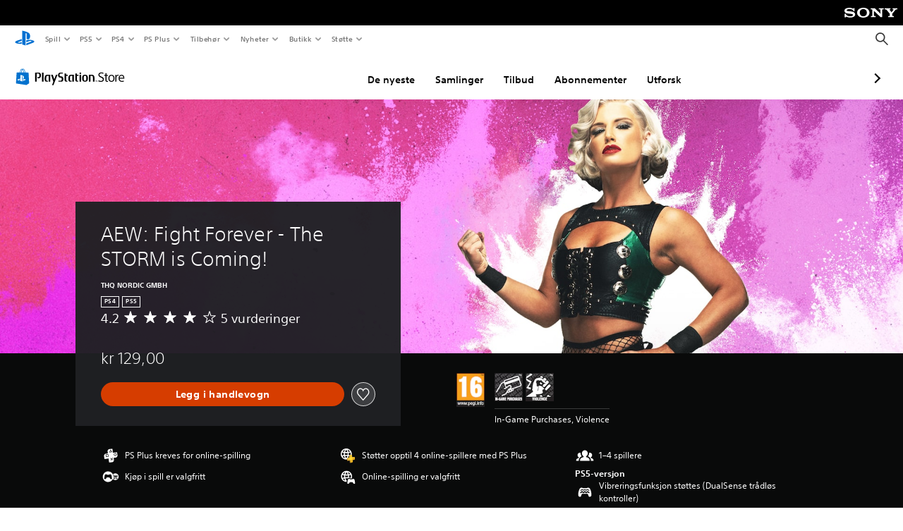

--- FILE ---
content_type: application/javascript
request_url: https://web-commerce-anywhere.playstation.com/F181s3A0/BMo/nH3/Z1p_G3TsXm/S1tuXwhk3wSVXL/RXBNdDwu/KC/sHdQ0KES8B
body_size: 179387
content:
(function(){if(typeof Array.prototype.entries!=='function'){Object.defineProperty(Array.prototype,'entries',{value:function(){var index=0;const array=this;return {next:function(){if(index<array.length){return {value:[index,array[index++]],done:false};}else{return {done:true};}},[Symbol.iterator]:function(){return this;}};},writable:true,configurable:true});}}());(function(){pt();Uql();dSl();var k2=function(){G0=["\x6c\x65\x6e\x67\x74\x68","\x41\x72\x72\x61\x79","\x63\x6f\x6e\x73\x74\x72\x75\x63\x74\x6f\x72","\x6e\x75\x6d\x62\x65\x72"];};var b0=function(Dv,V6){return Dv*V6;};var ZZ=function(XH){var kH=0;for(var cj=0;cj<XH["length"];cj++){kH=kH+XH["charCodeAt"](cj);}return kH;};var BK=function(){return Yz.apply(this,[Jl,arguments]);};var HZ=function(bv,Ij){return bv<=Ij;};var Wr=function Fn(qI,Wq){'use strict';var zn=Fn;switch(qI){case Jh:{var UZ=Wq[k8];Iq.push(bn);if(YE([Ev()[z2(WK)](BV,Y2,U0,Mc),l1(typeof Nj()[qE(Xr)],'undefined')?Nj()[qE(NZ)](cE,Qz,PK):Nj()[qE(vI)].apply(null,[p6,UI,VQ]),Nj()[qE(Oq)](mt,Zf,dn)][n5()[Mj(pv)](OE,Iv,W1)](UZ[kt()[fQ(ZH)].call(null,Mc,Uv,AH,Y0)][n5()[Mj(x5)](rq,lq,Mc)]),qc(fz))){Iq.pop();return;}IB[sE()[Qv(tv)](nB,wn,Qn(Qn(mt)))](function(){Iq.push(jn);var mZ=Qn({});try{var WZ=Iq.length;var jj=Qn([]);if(Qn(mZ)&&UZ[kt()[fQ(ZH)].apply(null,[Mc,Uv,AH,lf])]&&(UZ[kt()[fQ(ZH)](Nv,Uv,AH,lf)][Uq()[j5(c2)](Wb,HK,Mq,Cn)](Uq()[j5(HK)].apply(null,[Ip,mQ,Hq,Yr]))||UZ[kt()[fQ(ZH)](TE,Uv,AH,lf)][Uq()[j5(c2)](Wb,mQ,Mq,Cn)](Nj()[qE(Wn)].call(null,zz,Mb,Aj)))){mZ=Qn(Qn([]));}}catch(KI){Iq.splice(JH(WZ,fz),Infinity,jn);UZ[kt()[fQ(ZH)](TE,Uv,AH,lf)][L2()[D5(mt)].call(null,jQ,z5,qv,If)](new (IB[l1(typeof EI()[tZ(KH)],w1(l1(typeof sE()[Qv(n0)],w1([],[][[]]))?sE()[Qv(TE)](UT,M0,bH):sE()[Qv(KH)].apply(null,[Pz,P1,fz]),[][[]]))?EI()[tZ(mt)](Cn,DT,c0,n0):EI()[tZ(Uv)].call(null,Nn,f0,KH,Tn)])(YE(typeof QH()[f5(vI)],'undefined')?QH()[f5(ZH)].apply(null,[En,p1,b5]):QH()[f5(In)].apply(null,[bH,zq,DF]),vH(Eh,[Ev()[z2(Yr)](BT,fz,p6,Qn({})),Qn(Qn([])),l1(typeof Uq()[j5(Yr)],w1(sE()[Qv(TE)](UT,M0,CE),[][[]]))?Uq()[j5(ZH)](tO,U0,gE,Nv):Uq()[j5(AQ)].call(null,Uc,AH,IK,W0),Qn([]),Ev()[z2(w0)](pX,rE,mQ,cn),Qn(Qn(xf))])));}if(Qn(mZ)&&YE(UZ[sE()[Qv(YQ)](gO,lr,TE)],sE()[Qv(r1)](Zf,BI,RK))){mZ=Qn(k8);}if(mZ){UZ[kt()[fQ(ZH)].call(null,c0,Uv,AH,lf)][L2()[D5(mt)].apply(null,[jQ,M5,qv,If])](new (IB[EI()[tZ(mt)](Cn,DT,FK,n0)])(Ev()[z2(Q5)].apply(null,[ET,lc,Qn(mt),w0]),vH(Eh,[Ev()[z2(Yr)](BT,fz,M5,RK),Qn(Qn({})),Uq()[j5(ZH)].apply(null,[tO,mQ,gE,Nv]),Qn(Qn(k8)),Ev()[z2(w0)](pX,rE,cE,HK),Qn(k8)])));}Iq.pop();},mt);Iq.pop();}break;case Rf:{Iq.push(QK);if(Qn(sr(YE(typeof RH()[Ar(r5)],'undefined')?RH()[Ar(gE)](Kv,K0,r5,Y2):RH()[Ar(Rr)](r1,Cf,x5,hI),IB[sE()[Qv(q6)](N5,CI,WK)]))){var jK;return Iq.pop(),jK=null,jK;}var Av=IB[sE()[Qv(q6)](N5,CI,Rr)][RH()[Ar(Rr)](r1,Cf,Zz,n0)];var SE=Av[YE(typeof n5()[Mj(cE)],'undefined')?n5()[Mj(Uv)](J1,mn,Qn(mt)):n5()[Mj(r1)](k1,bl,U0)];var R5=Av[YE(typeof Nj()[qE(M0)],w1('',[][[]]))?Nj()[qE(vI)](VK,zI,N0):Nj()[qE(hI)](mQ,YH,BI)];var HQ=Av[QH()[f5(x5)](Qn(Qn(mt)),Ez,Qr)];var xn;return xn=[SE,YE(R5,mt)?mt:Wc(R5,mt)?qc(q0[TE]):qc(kn),HQ||RH()[Ar(GH)](Sj,SC,ZI,Fz)],Iq.pop(),xn;}break;case dA:{var Jj=Bc;Iq.push(kK);var lz=sE()[Qv(TE)](WQ,M0,kn);for(var Hc=q0[Ec];sQ(Hc,Jj);Hc++){lz+=RH()[Ar(P5)].call(null,AH,pF,Qn({}),VK);Jj++;}Iq.pop();}break;case bh:{var zv=Wq[k8];Iq.push(n1);if(IB[YE(typeof QH()[f5(r0)],w1('',[][[]]))?QH()[f5(ZH)](Aj,Nr,V1):QH()[f5(n0)](Lv,q6,MB)][Ev()[z2(An)](LC,dK,hI,z0)](zv)){var Cq;return Iq.pop(),Cq=zv,Cq;}Iq.pop();}break;case lB:{Iq.push(D0);IB[Ev()[z2(Cn)](If,sv,AH,hr)][sE()[Qv(w0)](jS,j6,lc)](RH()[Ar(wn)](nv,R,Lv,cQ),function(UZ){return Fn.apply(this,[Jh,arguments]);});Iq.pop();}break;case Oh:{var X2=Wq[k8];Iq.push(Ir);if(IB[QH()[f5(n0)](gq,q6,qh)][Ev()[z2(An)].call(null,RX,dK,z5,ZI)](X2)){var Kj;return Iq.pop(),Kj=X2,Kj;}Iq.pop();}break;case kA:{var G1=Wq[k8];Iq.push(K5);if(l1(typeof IB[n5()[Mj(FK)](z5,gb,fz)],n5()[Mj(qv)](kn,Q5,Qn(mt)))&&tE(G1[IB[n5()[Mj(FK)](z5,gb,x5)][QH()[f5(hr)].apply(null,[Nv,BI,Z5])]],null)||tE(G1[fv()[SI(ZH)].apply(null,[Nv,NZ,T0,Ez])],null)){var m0;return m0=IB[QH()[f5(n0)].apply(null,[Qn(Qn(mt)),q6,DK])][Gc()[I2(kn)](dz,bE,CI,Tx)](G1),Iq.pop(),m0;}Iq.pop();}break;case vX:{var TY=Wq[k8];Iq.push(bH);var r3=sE()[Qv(TE)](pR,M0,ZH);var VW=l1(typeof EI()[tZ(bE)],'undefined')?EI()[tZ(Sj)](B4,fY,w0,n0):EI()[tZ(Uv)](L9,ZP,Nv,DW);var Id=mt;var GW=TY[QH()[f5(Zz)](P5,kG,ER)]();while(sQ(Id,GW[QH()[f5(mt)](Aj,hI,YY)])){if(fk(VW[YE(typeof n5()[Mj(Zk)],'undefined')?n5()[Mj(Uv)](r9,PW,z0):n5()[Mj(pv)](OE,NZ,Sj)](GW[Nj()[qE(dz)](Ez,hJ,M5)](Id)),UA[Ev()[z2(AQ)](kR,mx,dz,cn)]())||fk(VW[l1(typeof n5()[Mj(q6)],'undefined')?n5()[Mj(pv)](OE,NZ,qP):n5()[Mj(Uv)].apply(null,[kJ,bn,Fz])](GW[Nj()[qE(dz)].apply(null,[nN,hJ,M5])](w1(Id,fz))),mt)){r3+=fz;}else{r3+=mt;}Id=w1(Id,kn);}var SR;return Iq.pop(),SR=r3,SR;}break;case Zl:{Iq.push(Ek);try{var T9=Iq.length;var CM=Qn([]);var BP=w1(w1(w1(w1(w1(w1(w1(w1(w1(w1(w1(w1(w1(w1(w1(w1(w1(w1(w1(w1(w1(w1(w1(w1(IB[n5()[Mj(k1)].apply(null,[CI,vb,Qn(Qn({}))])](IB[sE()[Qv(q6)](ST,CI,An)][fv()[SI(mR)](n0,c3,QP,Sk)]),hk(IB[n5()[Mj(k1)](CI,vb,Qn(Qn(mt)))](IB[sE()[Qv(q6)](ST,CI,Mc)][l1(typeof n5()[Mj(ZI)],w1('',[][[]]))?n5()[Mj(CI)].apply(null,[rE,NW,p6]):n5()[Mj(Uv)](hP,xL,FK)]),fz)),hk(IB[n5()[Mj(k1)](CI,vb,n0)](IB[sE()[Qv(q6)].apply(null,[ST,CI,ZI])][QH()[f5(Gx)](dz,z5,Dl)]),kn)),hk(IB[n5()[Mj(k1)](CI,vb,Qn(Qn(fz)))](IB[sE()[Qv(q6)](ST,CI,Qn({}))][Gc()[I2(M5)](Cn,vM,HW,Ax)]),q0[lc])),hk(IB[n5()[Mj(k1)](CI,vb,nv)](IB[YE(typeof Nj()[qE(sW)],w1('',[][[]]))?Nj()[qE(vI)].apply(null,[qP,j9,r1]):Nj()[qE(Nv)](Qn(Qn(fz)),NJ,PG)][YE(typeof sE()[Qv(p6)],'undefined')?sE()[Qv(KH)].apply(null,[bN,DM,n0]):sE()[Qv(B4)](E3,tL,ZI)]),dz)),hk(IB[n5()[Mj(k1)].apply(null,[CI,vb,Qn([])])](IB[sE()[Qv(q6)].apply(null,[ST,CI,sv])][RH()[Ar(LW)](In,WO,dR,mt)]),ZH)),hk(IB[l1(typeof n5()[Mj(gq)],'undefined')?n5()[Mj(k1)](CI,vb,kn):n5()[Mj(Uv)](Ek,nP,zq)](IB[sE()[Qv(q6)](ST,CI,t4)][RH()[Ar(PK)].apply(null,[BI,Ms,dR,Qn(Qn(mt))])]),q0[t4])),hk(IB[n5()[Mj(k1)](CI,vb,Qn(Qn(fz)))](IB[YE(typeof sE()[Qv(t4)],'undefined')?sE()[Qv(KH)](Qx,KR,WK):sE()[Qv(q6)](ST,CI,wY)][EI()[tZ(Nv)](Zz,jW,nJ,WK)]),Cn)),hk(IB[n5()[Mj(k1)].call(null,CI,vb,DL)](IB[sE()[Qv(q6)](ST,CI,zz)][YE(typeof fv()[SI(z5)],'undefined')?fv()[SI(dz)].apply(null,[sN,gP,NY,fz]):fv()[SI(n0)](FK,Ak,M5,p6)]),KH)),hk(IB[n5()[Mj(k1)].call(null,CI,vb,VK)](IB[sE()[Qv(q6)](ST,CI,gR)][RH()[Ar(A4)](GH,vg,Qn(Qn(mt)),Qn(Qn(fz)))]),vI)),hk(IB[n5()[Mj(k1)](CI,vb,cQ)](IB[sE()[Qv(q6)](ST,CI,q6)][YE(typeof sE()[Qv(wD)],w1([],[][[]]))?sE()[Qv(KH)](S9,lN,Cn):sE()[Qv(YR)](RP,l9,gR)]),Nv)),hk(IB[n5()[Mj(k1)](CI,vb,z0)](IB[YE(typeof sE()[Qv(Rr)],w1([],[][[]]))?sE()[Qv(KH)](FR,cW,K5):sE()[Qv(q6)].apply(null,[ST,CI,Sj])][Ev()[z2(lr)](Rh,pR,hg,Qn(Qn(mt)))]),n0)),hk(IB[n5()[Mj(k1)](CI,vb,mR)](IB[sE()[Qv(q6)].apply(null,[ST,CI,JW])][QH()[f5(PG)](Qn(Qn(fz)),pv,qs)]),UA[YE(typeof Nj()[qE(cQ)],'undefined')?Nj()[qE(vI)](cE,MN,sW):Nj()[qE(KG)](P5,bx,mR)]())),hk(IB[YE(typeof n5()[Mj(Oq)],'undefined')?n5()[Mj(Uv)].call(null,Dx,qL,Aj):n5()[Mj(k1)].apply(null,[CI,vb,nN])](IB[YE(typeof sE()[Qv(cM)],w1('',[][[]]))?sE()[Qv(KH)].call(null,BW,mn,bE):sE()[Qv(q6)](ST,CI,Zz)][YE(typeof Nj()[qE(ZI)],'undefined')?Nj()[qE(vI)](xx,xs,c0):Nj()[qE(Zk)].apply(null,[nN,XB,vM])]),qv)),hk(IB[n5()[Mj(k1)](CI,vb,ZH)](IB[sE()[Qv(q6)](ST,CI,xM)][Nj()[qE(mx)].apply(null,[cn,Hs,Gx])]),q0[qP])),hk(IB[n5()[Mj(k1)](CI,vb,Hk)](IB[YE(typeof sE()[Qv(mR)],'undefined')?sE()[Qv(KH)].apply(null,[dg,s9,ON]):sE()[Qv(q6)](ST,CI,Qn(fz))][YE(typeof n5()[Mj(PG)],w1([],[][[]]))?n5()[Mj(Uv)].apply(null,[Ex,ER,TN]):n5()[Mj(B4)](Zd,cR,mR)]),M5)),hk(IB[n5()[Mj(k1)](CI,vb,Qn({}))](IB[sE()[Qv(q6)](ST,CI,Qn(fz))][l1(typeof n5()[Mj(YQ)],'undefined')?n5()[Mj(YR)].apply(null,[mQ,EB,gR]):n5()[Mj(Uv)].apply(null,[Aj,BM,Uv])]),AQ)),hk(IB[n5()[Mj(k1)].apply(null,[CI,vb,c0])](IB[YE(typeof sE()[Qv(wg)],w1([],[][[]]))?sE()[Qv(KH)](KP,WQ,qP):sE()[Qv(q6)].call(null,ST,CI,w0)][YE(typeof Ev()[z2(B4)],'undefined')?Ev()[z2(kn)](jR,N3,Nv,cn):Ev()[z2(j6)].call(null,F3,WK,kn,hg)]),Yr)),hk(IB[n5()[Mj(k1)].apply(null,[CI,vb,wY])](IB[sE()[Qv(q6)](ST,CI,w0)][l1(typeof Ev()[z2(AH)],'undefined')?Ev()[z2(YJ)](GC,gL,nJ,tL):Ev()[z2(kn)](dn,SW,Qn(Qn({})),sv)]),w0)),hk(IB[l1(typeof n5()[Mj(gL)],'undefined')?n5()[Mj(k1)].apply(null,[CI,vb,M9]):n5()[Mj(Uv)](AW,Ak,AH)](IB[sE()[Qv(q6)](ST,CI,ON)][Uq()[j5(gE)].call(null,Ax,p6,vM,qv)]),WK)),hk(IB[n5()[Mj(k1)].call(null,CI,vb,K5)](IB[l1(typeof sE()[Qv(Zx)],'undefined')?sE()[Qv(q6)].apply(null,[ST,CI,Dg]):sE()[Qv(KH)].apply(null,[Od,pP,Qn(Qn(mt))])][QH()[f5(lr)].call(null,Sk,p6,zA)]),Mc)),hk(IB[n5()[Mj(k1)].apply(null,[CI,vb,Qn({})])](IB[sE()[Qv(q6)].apply(null,[ST,CI,Qn(Qn([]))])][l1(typeof n5()[Mj(P5)],w1([],[][[]]))?n5()[Mj(HW)](Mc,Yp,W3):n5()[Mj(Uv)](vJ,fL,n0)]),ON)),hk(IB[n5()[Mj(k1)].apply(null,[CI,vb,Qn(Qn({}))])](IB[sE()[Qv(q6)].call(null,ST,CI,Qn(Qn(mt)))][l1(typeof RH()[Ar(r5)],w1('',[][[]]))?RH()[Ar(MJ)](fM,LJ,Qn(Qn({})),Qn([])):RH()[Ar(gE)].apply(null,[k3,MR,Sj,r0])]),Ec)),hk(IB[n5()[Mj(k1)](CI,vb,z5)](IB[Ev()[z2(W1)].call(null,cx,hr,M9,Fz)][Nj()[qE(Cn)].call(null,cE,WR,Zd)]),x5)),hk(IB[n5()[Mj(k1)](CI,vb,q6)](IB[Nj()[qE(Nv)](gL,NJ,PG)][Ev()[z2(Bg)](Uh,hg,r5,c2)]),lc));var tN;return Iq.pop(),tN=BP,tN;}catch(lg){Iq.splice(JH(T9,fz),Infinity,Ek);var XY;return Iq.pop(),XY=mt,XY;}Iq.pop();}break;case gt:{var EG=Wq[k8];return EG;}break;case fC:{var pY=Wq[k8];var cN=Wq[xf];Iq.push(fJ);if(RR(cN,null)||Wc(cN,pY[YE(typeof QH()[f5(xM)],w1('',[][[]]))?QH()[f5(ZH)].call(null,Qn([]),ZH,UN):QH()[f5(mt)](Qn([]),hI,H4)]))cN=pY[QH()[f5(mt)](gL,hI,H4)];for(var jD=mt,Ws=new (IB[QH()[f5(n0)](Fz,q6,jg)])(cN);sQ(jD,cN);jD++)Ws[jD]=pY[jD];var YG;return Iq.pop(),YG=Ws,YG;}break;case xF:{Iq.push(vL);throw new (IB[QH()[f5(WK)](M9,dn,OP)])(Nj()[qE(U0)](QL,xl,Uv));}break;case mA:{Iq.push(T0);throw new (IB[QH()[f5(WK)].apply(null,[En,dn,dP])])(n5()[Mj(z0)].apply(null,[QP,hd,zz]));}break;case DX:{Iq.push(EJ);var cG=IB[YE(typeof Nj()[qE(mQ)],w1('',[][[]]))?Nj()[qE(vI)].call(null,M3,BN,b3):Nj()[qE(n0)].apply(null,[Qn(Qn({})),RT,NP])][sE()[Qv(w0)].apply(null,[sS,j6,WK])]?fz:mt;var gD=IB[Nj()[qE(n0)](w0,RT,NP)][sE()[Qv(PK)].apply(null,[p8,NZ,Aj])]?fz:mt;var XJ=IB[YE(typeof Nj()[qE(z0)],'undefined')?Nj()[qE(vI)].apply(null,[gR,Bx,jG]):Nj()[qE(n0)](Nv,RT,NP)][l1(typeof L2()[D5(Cn)],w1([],[][[]]))?L2()[D5(Lv)](CG,ON,gE,VQ):L2()[D5(Yr)].apply(null,[SG,TN,fR,FW])]?fz:mt;var d4=IB[Nj()[qE(n0)](dR,RT,NP)][n5()[Mj(N6)](YJ,WT,Y2)]?fz:mt;var AR=IB[Nj()[qE(n0)].call(null,Qn(Qn(mt)),RT,NP)][YE(typeof Nj()[qE(Xr)],w1('',[][[]]))?Nj()[qE(vI)](zq,NW,sG):Nj()[qE(lr)](Qn(Qn(fz)),Y,AQ)]?fz:mt;var Rs=IB[Nj()[qE(n0)].apply(null,[zq,RT,NP])][l1(typeof n5()[Mj(r0)],w1('',[][[]]))?n5()[Mj(Wn)](PK,Af,M3):n5()[Mj(Uv)](r4,V4,kn)]?fz:mt;var G4=IB[Nj()[qE(n0)](sv,RT,NP)][Uq()[j5(z5)].call(null,RP,Hk,q4,Nv)]?fz:mt;var VN=IB[l1(typeof Nj()[qE(rq)],w1('',[][[]]))?Nj()[qE(n0)](Qn(Qn({})),RT,NP):Nj()[qE(vI)].call(null,Qn(Qn(fz)),U3,CG)][QH()[f5(BI)](Qn(mt),xM,r7)]?fz:mt;var KN=IB[Nj()[qE(n0)](WK,RT,NP)][Nj()[qE(QL)].apply(null,[Mc,pF,En])]?fz:mt;var OM=IB[Gc()[I2(gE)](KH,Yr,zq,Jd)][QH()[f5(TE)](Hk,PG,hS)].bind?fz:mt;var CJ=IB[Nj()[qE(n0)](z0,RT,NP)][RH()[Ar(Zk)].call(null,kG,kS,Ec,P5)]?q0[TE]:mt;var R9=IB[Nj()[qE(n0)].call(null,vI,RT,NP)][l1(typeof RH()[Ar(wY)],w1([],[][[]]))?RH()[Ar(FY)](FY,hV,Qn(Qn([])),ZH):RH()[Ar(gE)](rN,BG,Zz,Qn(mt))]?fz:mt;var n3;var dJ;try{var xd=Iq.length;var qW=Qn(Qn(k8));n3=IB[Nj()[qE(n0)](qP,RT,NP)][l1(typeof Nj()[qE(QL)],w1([],[][[]]))?Nj()[qE(RM)](CE,p7,cM):Nj()[qE(vI)].apply(null,[Yr,D9,pG])]?fz:mt;}catch(rL){Iq.splice(JH(xd,fz),Infinity,EJ);n3=mt;}try{var J4=Iq.length;var ng=Qn([]);dJ=IB[Nj()[qE(n0)](FK,RT,NP)][QH()[f5(YJ)].call(null,Dg,sv,Tk)]?q0[TE]:mt;}catch(qR){Iq.splice(JH(J4,fz),Infinity,EJ);dJ=mt;}var WN;return WN=w1(w1(w1(w1(w1(w1(w1(w1(w1(w1(w1(w1(w1(cG,hk(gD,fz)),hk(XJ,kn)),hk(d4,TE)),hk(AR,q0[W1])),hk(Rs,ZH)),hk(G4,Uv)),hk(VN,Cn)),hk(n3,KH)),hk(dJ,vI)),hk(KN,Nv)),hk(OM,UA[RH()[Ar(fM)](p6,N,AH,Nv)]())),hk(CJ,q0[gq])),hk(R9,qv)),Iq.pop(),WN;}break;case TS:{var S3=Wq[k8];var wd;Iq.push(c4);return wd=IB[kt()[fQ(fz)](En,Uv,Bc,lJ)][sE()[Qv(hr)](YC,r0,Qn(Qn({})))](S3)[RH()[Ar(gq)](RK,vh,ON,P5)](function(I3){return S3[I3];})[mt],Iq.pop(),wd;}break;case sF:{var JY=Wq[k8];var V9=Wq[xf];Iq.push(gd);var px=RR(null,JY)?null:tE(n5()[Mj(qv)](kn,m9,Uv),typeof IB[n5()[Mj(FK)](z5,xK,Ec)])&&JY[IB[n5()[Mj(FK)](z5,xK,W1)][l1(typeof QH()[f5(Sk)],'undefined')?QH()[f5(hr)].call(null,zq,BI,Cc):QH()[f5(ZH)](KH,LM,rW)]]||JY[fv()[SI(ZH)](Nv,P1,T0,EY)];if(tE(null,px)){var SY,q3,p9,hL,Hd=[],lR=Qn(mt),GM=Qn(fz);try{var dD=Iq.length;var Y9=Qn(Qn(k8));if(p9=(px=px.call(JY))[QH()[f5(An)](M9,cQ,sH)],YE(mt,V9)){if(l1(IB[kt()[fQ(fz)].call(null,Aj,Uv,Bc,OG)](px),px)){Y9=Qn(Qn(xf));return;}lR=Qn(q0[TE]);}else for(;Qn(lR=(SY=p9.call(px))[n5()[Mj(nv)].call(null,N6,ps,mG)])&&(Hd[n5()[Mj(TE)].apply(null,[Ez,w2,JW])](SY[n5()[Mj(M5)](nv,Mv,pv)]),l1(Hd[QH()[f5(mt)](KH,hI,NK)],V9));lR=Qn(mt));}catch(HR){GM=Qn(mt),q3=HR;}finally{Iq.splice(JH(dD,fz),Infinity,gd);try{var Dd=Iq.length;var NM=Qn(Qn(k8));if(Qn(lR)&&tE(null,px[l1(typeof Nj()[qE(nJ)],w1('',[][[]]))?Nj()[qE(z0)](Sj,GG,Bs):Nj()[qE(vI)](hI,WQ,CR)])&&(hL=px[Nj()[qE(z0)](sv,GG,Bs)](),l1(IB[kt()[fQ(fz)].call(null,x5,Uv,Bc,OG)](hL),hL))){NM=Qn(Qn({}));return;}}finally{Iq.splice(JH(Dd,fz),Infinity,gd);if(NM){Iq.pop();}if(GM)throw q3;}if(Y9){Iq.pop();}}var f3;return Iq.pop(),f3=Hd,f3;}Iq.pop();}break;case zO:{var WW=Wq[k8];Iq.push(OY);var EP=WW[RH()[Ar(gq)].call(null,RK,gj,DL,HK)](function(S3){return Fn.apply(this,[TS,arguments]);});var YM;return YM=EP[YE(typeof QH()[f5(CG)],'undefined')?QH()[f5(ZH)](P5,lY,Ad):QH()[f5(mR)](Xr,Dg,Jr)](YE(typeof kt()[fQ(mR)],w1([],[][[]]))?kt()[fQ(TE)](ZI,bD,KH,ZN):kt()[fQ(w0)](cQ,fz,mt,gg)),Iq.pop(),YM;}break;case wh:{Iq.push(BI);var fs={};var T4={};try{var Kd=Iq.length;var mM=Qn(xf);var EN=new (IB[Nj()[qE(CG)].call(null,tL,MY,L4)])(mt,mt)[YE(typeof L2()[D5(KH)],w1([],[][[]]))?L2()[D5(Yr)](z3,FK,WJ,BI):L2()[D5(w0)].call(null,nJ,ZH,Nv,ZG)](sE()[Qv(vM)](Ds,hI,Zz));var U9=EN[Nj()[qE(Bs)](KH,FL,N6)](EI()[tZ(vI)].apply(null,[Uc,wP,hr,W1]));var V3=EN[Nj()[qE(cE)](Qn({}),P6,mt)](U9[RH()[Ar(OE)].call(null,mR,CI,FK,n0)]);var JM=EN[Nj()[qE(cE)](W1,P6,mt)](U9[l1(typeof L2()[D5(n0)],'undefined')?L2()[D5(WK)](Gx,sv,x5,sN):L2()[D5(Yr)].apply(null,[Cn,Sj,jY,KP])]);fs=vH(Eh,[Uq()[j5(TN)].apply(null,[bG,Cn,qD,Uv]),V3,n5()[Mj(wD)](T0,sJ,nJ),JM]);var Z9=new (IB[Nj()[qE(CG)].apply(null,[Dg,MY,L4])])(mt,mt)[L2()[D5(w0)].apply(null,[nJ,hI,Nv,ZG])](QH()[f5(Xr)].call(null,ON,nk,YR));var G3=Z9[Nj()[qE(Bs)].apply(null,[Qn(Qn(mt)),FL,N6])](EI()[tZ(vI)](Uc,wP,gq,W1));var D3=Z9[Nj()[qE(cE)](Sj,P6,mt)](G3[RH()[Ar(OE)](mR,CI,Qn(fz),n0)]);var FN=Z9[Nj()[qE(cE)].apply(null,[nN,P6,mt])](G3[l1(typeof L2()[D5(W1)],w1([],[][[]]))?L2()[D5(WK)](Gx,W1,x5,sN):L2()[D5(Yr)](Ir,JW,LY,kJ)]);T4=vH(Eh,[Nj()[qE(VJ)](vM,sR,QL),D3,n5()[Mj(GH)].apply(null,[qP,OG,W3]),FN]);}finally{Iq.splice(JH(Kd,fz),Infinity,BI);var lG;return lG=vH(Eh,[n5()[Mj(kG)].apply(null,[U0,QY,Qn(mt)]),fs[YE(typeof Uq()[j5(ZH)],'undefined')?Uq()[j5(AQ)](YQ,k1,TE,n4):Uq()[j5(TN)].apply(null,[bG,An,qD,Uv])]||null,sE()[Qv(kG)].call(null,OL,Lv,Sk),fs[n5()[Mj(wD)](T0,sJ,mt)]||null,YE(typeof RH()[Ar(mt)],'undefined')?RH()[Ar(gE)](vg,tG,cE,M3):RH()[Ar(YQ)](EY,wk,zz,Qn(Qn({}))),T4[YE(typeof Nj()[qE(sv)],w1([],[][[]]))?Nj()[qE(vI)](Hk,Aj,cL):Nj()[qE(VJ)](Qn([]),sR,QL)]||null,RH()[Ar(r1)](J6,kD,zq,gR),T4[l1(typeof n5()[Mj(fz)],'undefined')?n5()[Mj(GH)].call(null,qP,OG,cQ):n5()[Mj(Uv)].apply(null,[HP,wk,ZH])]||null]),Iq.pop(),lG;}Iq.pop();}break;case PV:{var SL=Wq[k8];var vk=Wq[xf];Iq.push(n1);if(RR(vk,null)||Wc(vk,SL[QH()[f5(mt)](c2,hI,sg)]))vk=SL[QH()[f5(mt)](nv,hI,sg)];for(var gM=mt,JD=new (IB[QH()[f5(n0)](M5,q6,MB)])(vk);sQ(gM,vk);gM++)JD[gM]=SL[gM];var v4;return Iq.pop(),v4=JD,v4;}break;case Qh:{Iq.push(Vs);var w4;var B9;var v9;for(w4=mt;sQ(w4,Wq[QH()[f5(mt)].apply(null,[Qn(Qn(fz)),hI,jL])]);w4+=fz){v9=Wq[w4];}B9=v9[QH()[f5(YR)](cQ,YQ,wG)]();if(IB[Nj()[qE(n0)](z5,UH,NP)].bmak[YE(typeof Ev()[z2(xM)],'undefined')?Ev()[z2(kn)](Zg,N9,t4,t4):Ev()[z2(LL)](Rv,OE,ON,Qn(mt))][B9]){IB[Nj()[qE(n0)](w0,UH,NP)].bmak[Ev()[z2(LL)](Rv,OE,Qn(Qn(fz)),q6)][B9].apply(IB[Nj()[qE(n0)](ON,UH,NP)].bmak[Ev()[z2(LL)].apply(null,[Rv,OE,p6,Qn(fz)])],v9);}Iq.pop();}break;}};var PR=function(){return ["\x40DEA/P","NGNVI","L*JAUGLQT]*LvHA\\","0__\x3f","_3R","\'v\"uqf~lg{","\r","\\#","V9IbDPE","D],R+^.V(JFu[X%","3JHl+","fg\r}\rT]6K~NCL%Z","","\fN","QMKK+","J\nHK0P^E","L0M]V","4L*V\\F","|D\\C`P6","\\]LRD%J\x07","\nQ5ZfXRM3","_|=I[BGl!J","L-","Y[E","O/","Q(]ftN}fZ7(n\x40B>+)V}","YSHNM$H&H^QJMN&","xWOGZ!J\rHGQ+SMPM!ZM6Q[OE","p\r^","9"," ]6Z\x40\x40VG2","\\=LFHLI4W\rT","TM2","_(J`DLL%L\x07H","KWSO[","Z\x40N","4PSEKF\'","$M\v","_","~\v^Z","[","Q\fHY<FAUC\\%]\n[\t_=","V<","#Q\fNV,h[OFG7","]LH\\qPG0[N|=LQSKX4QI","\\L","|DgtB$","o\tQ,FqNI9[","]LS]\x40Vn2[OV;Fv\x40VI",",QS\t","JVb","HLK,K_","L*VSOED%","XWUvA-[U\t]YTRG\\","FI9","1[","TQtI,mH","M[L","\\Z\x40LO%","1Q[U\r","oci*K|>\x07s`e[{%q5LsUi_~HyyQ\x40Uk%#`TY\nYCNo#Va\x00eB{np\\Qpy>\x07sbz~:d:p%bjiGEja{![k}A\x40zz9/c%yw`cz1\\PV[\x3f{u`si{![k}A\x40zz9/c%yw`cz1\\PV[\x3f{u`sikZq\by~s`ci{$Z{{`fy#yJ\t\f`cbq/]&Y/u\x40`hwS/~{EeZ*pZ5[K`oq#|3O)Xs`si+\tHyu}woOp#{&y\r\tFeDh>A}cUiln.yXs``}P{$j4k{`e[{$aio{`hh>/~uCe~5dQh\b[\x3fxW`cb*kMj5y~s`w{4P{$aiq\x40`hh>/~yx\x40(]\ttbipEjaF&yLZOEilh/\vs`IrG#x3V\x3f~qxg&\bk&y{\x40\x40Uk%#p n\befVSO3{&yg`cb.h/]&v~sbxQ4z&y3[AXclo#pm`XsUimSn.y\b\x07s`I\x407G#x6/~qxJ\t2&y\tW`cb*l]&v~sb{{4k2&y4WXcj{$YjU{`dlo#pb+Xstr7X.y{`cbg]&m\b\x07s`OG#x6/~qpNB\t(&y5GEYEm(&y4WXclo ujqYnu~-dPRoO\x40Ces\\Qx[6rJEzrsk:RRi6PKOEi_PP.y\vs`I\\_yyefEjb0\\\\ y\t~p\x40[k3_yyukEr|:tYq^BEl\x073{%V\x3f~uED5d%T/~wxO(_Qs%/~zBz(]\fh2[kvs\x40Uk%#`3\\uBCON\x073{%V\x3f~qrjj2(&z4qBOD5dZc%yz^kq%#pb+XsOEi_P`y\vs`OLF&y\vs`wJ\t(&y\re\x40`h\t2\x40\x3fzs`xlA{`cj2(&y5K]Ui]QxY\x00mK`oq#}yuGpAO}#yyuqvoO_~HyuynoOP{$YjU`cr3d5\t\\WK`x\tUS\x00azs`ciRT\nWy~vkC%#pi\vs`IGt]xy\vs`Ib{\"[iH\x40jaF{&yr`ciW&y\fxW`cbg&y4i[Ui\x07\\%lbkm]BEo%#p,wWK`zA#{&y.\v`ci[\byuGpx\tUS[\x3f}\x40`h\tp>/~wBj~:_*s&\x40\x3f~s`tep#{#Q5Ls\x40Ug%#p,wWFsi#t4mm\vs`IGtPsWy~qfy#V6J{`cb2g]&m\b\x07s`LX\x07G#x6/~q\x40gx\t$~HyuYpOk2&y3HXcj{$l\"Y{`dlo#pWi;Xstr\t|#A}cUidv.y{`cboZ]&m\b\x07s`IbG#x6/~qDOd\t$~HyuGvoO{&V\x3f~q\x40d\t2&yjmBEO[P{.bXEu,\\\fnHyXBO~(Z%l!ZiF{up]~ y\t~pOEi[\tX.yLt\x40U2|5I#j!j^OEi_\'j.y\vscg(Z%PHyucrza_yym|xzz/{#ajHBEl\x073{%V\x3f~q{gx\t%I$V\x3f~qufN\t%I%Y/O\x40fJY%#h)a\x00m]Ui\x07]|bFBEl\x073{&jjLsOEij5|WY\b\x07scur3\\P[\x3f{u`sit8&y3\x07Xcj2}5I&V\x3f~wuunp_2&zqJBLz9/c%yy\x40`O[_py\vscg(Z%PHyqECL9/c%yv^OEi_\'uRY/}\x40bO[P{.[yKB~\n\\\fn y\t~qOEi_\'j.yLpShh#jm\vs`OzG#{Wy~toRR#v~scuzP{$]3]``z.d:h!ZiF{up]RpRny\\uOn4d:s%\b7zs`cir%I*M~s`J!P{$\\w{`fy#lQV\x3f~q{gep#{!Vi|W`cbvl&|3ygwdb\nol2j}uz]r4_\t~s`c~7_BZ NW`cboZ]&v~sc\x40]%#p7vm\vs`I_st6k&ygeth\fJ /~zxOn:d4l4k\x00vpMm#{!IjLPOEidv.y\vs`I\\_yyefEjb0\\\\ y\t~pOEi]4ty\vscNfp]Vb`fp`co%#p/ZLsOEi\x07kQhY\n\\YEm1o\vV\x3f~qwgx\t(&y4mv\x40Uk%#p\tnfp`co%#| r\vs`wJ\t(&y\re\x40`h\t2\x40\x3fzs`x\tp%A}\x40cR\tp%/~uCe~5dQh\b[\x3fwHsi#[\"J>\x07s`vk%#p$i\vhW`cbo]&m\"ns`cr_~HyujtO_[yujt\rx#{&{pFtr\tl0A}cUiZ\f~.y{`cb\fi/]&m\b\x07s`I\\-G#x6/~qwJ\t$~HyuwQOP{$i3xW`cbkQs%V\x3f~qstJ\t(&y3ukOEioPHyeA{u.Z%Ry\vs`NL_*s%/~yx\x40(]\ttbipEjaF&y\vs`Lr7G#yyutwO[_Jy\vsbjj(]\ft\vk\nYEm&y6eEn\fh%V\x3f~qELl8Q8&y3KkXck%#p%im\vs`Lr7lW&y3ie\x40Uj2}I&V\x3f~{Ben9]Pl-Z6ku`si_t/V\x3f~qELl8y&y3K_Xck%#p7vm\vs`Or)y&y6eEkx\tl0Y/}\x40bO[P{.[yKB~\n\\\fn y\t~q\x40UL\b\x07(&y4[_Xck%#p$o\b\x07scOP,\\^WYvpOEihP[yu~{R\tN>j O\x40`h|\'\v\\U`cf(g\ftyfp`cn/P{$\\i]{`h\tp>V\x3f~qEr2%I,Y/|W`c\x407g:pb\rSGEoq#py\vscg(Z%PHyqZxLf9/c%yyK`xNr\vs`O\\)G#x3V\x3f~qwg&\bk&y^|UiP{$]5s{`h\t^V\x3f~uED5d%T/~wxO(_Qs%/~zBz(]\fh2[kvpku[P{ mkmK\x40u.F&y\vs`I\\_yyefEjb0\\\\ y\t~pkx>A}\x40`r\tRWA|W`cb5i2&z5G^COLp_*s%V\x3f~qrj|:3{&yTStlo#p!j+XsOEioPHyeA{u.Z%Ry\vs`I\x40p_yyuGvr|t\ba\x00upEjaF&yLs\x40UX2(&{}ZBLf,m5W\x40\x3fzs`OA%#p!j+XsOEioSyutsLaP{$]5v^OEi[v.ypW`cb\tZ($v~sbi%#pa(\vs`LX)t8&y5quXcjp#{&{FW`crs_5\fZkY`cD5g:`bjyCdY3{&ypQtc4{$m\r]{`r5myuXsQOkZv$M~sb{gt#{-Z*Xs`co{yyuXsNxO#{\"y~pxD\tR0A{g","J\rN1]4","OBMGx!G1_M(","~}N8ZS]*`WWCD5__","]*Y]SOI.]\x07","L\x07^[=","UM5Z\\UgD%S\x07T","3[{L*VPTVM","Ki\r","ZeQ+","DNM-[\fN!M4S{E","","lIY]","Wl0M]UVD%hV","7[","HWCFZ)H\x07H","WQ=QF\fNA\'V]6L]S","NZ","Hg:RFG\\NHU+\x00FXRM}","WO\v","AZ%__\"T=RWOV","I0NSY,V]O\rB!HIJ1OF","a=JY6K]LC[","]+K[LC\\%"," y#}xzhhc\fs,u7i\nlfttg8[[<ZTFJA*UW\tW(N\x40RV]6IC\bi\rw[L","A3\fU9D\x40NA$\x07TUxISMWM`QA(ZqGZ-WIW6qSLG","s","b`emx-y2k","#QJ\v],V]O","IM9M","H]V","F^#","GKD%","~CJ#U","ED\x40O,","J=","7OQ","w","L*ZWU","]6[","Y6","INVGBSG[3W\rT5]+J^U","+ZFuKE%QN","UDVw4[_\n],MK","W(Z\x40\x40","A.P\x07H/]1XZU","EM4{_\n]6KAc[f!S\x07","IV\\0M","X!Z1NJ,","L=I","pbTL","1mWRG\\","\x40DDZ%M\n","E3H\vIZ1S[U[K(_\f]","\'^\x00]xovg~)[_","L/_6RW,K^DtI,","R\bK,QSLG","7\\W\x40L7[Y\bU=_DQ[!Y\x07","J=","_\x40VK(s\x07^Y","]CQM2H\x07","U\tS=FGQ",":w+p,KBsGY5[N","RWWN","(_","cQo","\x00UA","QPG\"_\x00V","+F\\UJM3Wi]=\\ZiC[(","J.^^","7QDNKK%MRV\x3fZV","y^NC\\s\f#HY!","[]Lc]4Q[Q7QqNL\\2QVJ","^GEKGoQ]\\;PVDA[}UZ1L","Rw","\\","K!RiV,WWRK[N\x07_P^AI","\x07_\n","PM6[I",")POl!OW","_^\"N=QFmK[4[\f_","S]","0","[9SQgMF4s\x07NQ;L","a\x402Q_GhywKM7[","[[0s]B",")P_L\nZBMCK%S\x07Tl=GF","VTSCE%","A","-Qy\bV6ZQUKG.","\f[Q\x3f^FNP","\\;`SEMy0QI\t^9\bQDKrYT\x07~\x40SCQ","DA._Vt7\\","P_","`ADVx/I1NL=","AD%_nU=PGU","\nW-LWlM^%zN","Y];T{QP{)Y\f[\vK","W=","`mGZL2W_g-QESCX0[","V^DpM!Z\x07H","9\\QDR\\","L7KSMh{\b[J4Q\"Z","[Z="];};var mW=function(H3,bW){return H3^bW;};var DJ=function E9(Lx,fd){'use strict';var zg=E9;switch(Lx){case W8:{Iq.push(jM);try{var IN=Iq.length;var QG=Qn({});var Js=new (IB[Nj()[qE(n0)](mG,Ej,NP)][l1(typeof Nj()[qE(k1)],'undefined')?Nj()[qE(QL)](nJ,Dj,En):Nj()[qE(vI)].apply(null,[pv,YY,cR])][Nj()[qE(zq)](Qn({}),cJ,dz)][QH()[f5(OE)].call(null,AH,rq,D0)])();var Fs=new (IB[l1(typeof Nj()[qE(Lv)],w1([],[][[]]))?Nj()[qE(n0)](bE,Ej,NP):Nj()[qE(vI)].call(null,M3,En,w9)][Nj()[qE(QL)](Qn(fz),Dj,En)][l1(typeof Nj()[qE(vM)],w1('',[][[]]))?Nj()[qE(zq)](q6,cJ,dz):Nj()[qE(vI)].call(null,AH,f4,mL)][QH()[f5(Aj)].call(null,Qn(Qn(mt)),NP,lM)])();var UG;return Iq.pop(),UG=Qn({}),UG;}catch(j3){Iq.splice(JH(IN,fz),Infinity,jM);var jd;return jd=YE(j3[YE(typeof Nj()[qE(gE)],w1('',[][[]]))?Nj()[qE(vI)](M9,LM,Ug):Nj()[qE(mt)].apply(null,[QL,Ks,KY])][l1(typeof Nj()[qE(mG)],'undefined')?Nj()[qE(WK)](dK,V5,Y2):Nj()[qE(vI)](Lv,Zs,Y3)],YE(typeof QH()[f5(JW)],'undefined')?QH()[f5(ZH)](Zz,D4,K3):QH()[f5(WK)].apply(null,[zq,dn,KL])),Iq.pop(),jd;}Iq.pop();}break;case lB:{Iq.push(rq);if(Qn(IB[Nj()[qE(n0)](gq,mY,NP)][kt()[fQ(W1)](bH,WK,ER,C4)])){var tW=YE(typeof IB[Nj()[qE(n0)](VK,mY,NP)][YE(typeof RH()[Ar(xx)],w1('',[][[]]))?RH()[Ar(gE)](bE,Mg,AQ,QL):RH()[Ar(hI)](VJ,Wx,Qn(fz),c2)],n5()[Mj(qv)](kn,jQ,mQ))?Ev()[z2(TE)](QW,kN,W3,M9):l1(typeof RH()[Ar(lc)],w1('',[][[]]))?RH()[Ar(EY)](wg,P3,Qn(fz),z0):RH()[Ar(gE)].call(null,LL,lJ,RK,n0);var nM;return Iq.pop(),nM=tW,nM;}var sx;return sx=L2()[D5(FK)].call(null,bH,p6,kn,GR),Iq.pop(),sx;}break;case Eh:{Iq.push(cQ);var md=Ev()[z2(qv)](Jg,CE,Qn(mt),An);var EM=Qn(xf);try{var Kk=Iq.length;var X3=Qn([]);var TL=mt;try{var WG=IB[Gc()[I2(gE)](KH,Xr,zq,Tx)][QH()[f5(TE)](Qn([]),PG,F9)][YE(typeof QH()[f5(Nv)],w1([],[][[]]))?QH()[f5(ZH)](Qn(mt),cx,Cg):QH()[f5(dR)](zq,hr,C4)];IB[kt()[fQ(fz)](wN,Uv,Bc,N3)][RH()[Ar(Cn)](KY,pg,qP,zq)](WG)[QH()[f5(dR)](Sj,hr,C4)]();}catch(LP){Iq.splice(JH(Kk,fz),Infinity,cQ);if(LP[RH()[Ar(Xr)].apply(null,[lc,Dx,FK,dz])]&&YE(typeof LP[YE(typeof RH()[Ar(Zz)],w1([],[][[]]))?RH()[Ar(gE)].call(null,cn,vx,Qn(Qn({})),Qn(Qn({}))):RH()[Ar(Xr)](lc,Dx,Qn(mt),zq)],Ev()[z2(FK)](jW,nv,pv,Rr))){LP[RH()[Ar(Xr)](lc,Dx,xx,Qn(mt))][Uq()[j5(Cn)].apply(null,[Pg,TN,fG,ZH])](Nj()[qE(CE)].apply(null,[hI,x4,BG]))[RH()[Ar(n0)].call(null,pv,IK,qP,hI)](function(JP){Iq.push(Bk);if(JP[sE()[Qv(cE)](d9,qP,r5)](Ev()[z2(VK)](x2,vI,Qn(mt),k1))){EM=Qn(Qn(xf));}if(JP[l1(typeof sE()[Qv(Rr)],w1('',[][[]]))?sE()[Qv(cE)](d9,qP,U0):sE()[Qv(KH)](dK,kL,Qn(Qn([])))](QH()[f5(U0)](hr,vM,EE))){TL++;}Iq.pop();});}}md=YE(TL,dz)||EM?Ev()[z2(TE)].call(null,zL,kN,AQ,Qn(Qn(mt))):n5()[Mj(Cn)].call(null,AH,X4,x5);}catch(zR){Iq.splice(JH(Kk,fz),Infinity,cQ);md=Nj()[qE(wY)].apply(null,[gq,Hs,CE]);}var UY;return Iq.pop(),UY=md,UY;}break;case TS:{Iq.push(Xk);var hW=L2()[D5(FK)].apply(null,[bH,fz,kn,HD]);try{var zd=Iq.length;var c9=Qn([]);hW=l1(typeof IB[Ev()[z2(cE)].apply(null,[m1,CI,n0,c0])],n5()[Mj(qv)].apply(null,[kn,bs,p6]))?l1(typeof Ev()[z2(gR)],w1('',[][[]]))?Ev()[z2(TE)](pK,kN,JW,gq):Ev()[z2(kn)].apply(null,[P6,bd,hg,vI]):n5()[Mj(Cn)](AH,wI,z0);}catch(m6){Iq.splice(JH(zd,fz),Infinity,Xk);hW=Nj()[qE(wY)](ZI,R2,CE);}var Z3;return Iq.pop(),Z3=hW,Z3;}break;case lA:{Iq.push(fx);var Vx=L2()[D5(FK)](bH,nN,kn,jG);try{var t3=Iq.length;var fg=Qn({});Vx=IB[RH()[Ar(zq)](bH,Qg,Qn(mt),Sj)][QH()[f5(TE)](ZH,PG,Nq)][n5()[Mj(AQ)](M3,f9,Nv)](Nj()[qE(cn)].call(null,x5,U1,FY))?l1(typeof Ev()[z2(dz)],w1([],[][[]]))?Ev()[z2(TE)].apply(null,[pI,kN,Qn(Qn({})),wY]):Ev()[z2(kn)].apply(null,[Y4,HG,hr,Mc]):n5()[Mj(Cn)](AH,vj,Qn(fz));}catch(qY){Iq.splice(JH(t3,fz),Infinity,fx);Vx=Nj()[qE(wY)].apply(null,[k1,dZ,CE]);}var qx;return Iq.pop(),qx=Vx,qx;}break;case MV:{Iq.push(wL);var mJ=L2()[D5(FK)](bH,cE,kn,X9);try{var Ls=Iq.length;var Td=Qn(Qn(k8));mJ=l1(typeof IB[RH()[Ar(CE)](EW,E0,Qn(Qn(fz)),p6)],n5()[Mj(qv)](kn,hY,M5))?Ev()[z2(TE)](NW,kN,Mc,Qn(Qn(mt))):n5()[Mj(Cn)](AH,hf,Qn(mt));}catch(Ps){Iq.splice(JH(Ls,fz),Infinity,wL);mJ=Nj()[qE(wY)](Qn(Qn(mt)),C0,CE);}var bg;return Iq.pop(),bg=mJ,bg;}break;case bt:{Iq.push(r0);var AD=sr(Ev()[z2(QL)](V1,UW,M3,W3),IB[Nj()[qE(n0)](wY,Q9,NP)])||Wc(IB[sE()[Qv(q6)](jG,CI,vM)][l1(typeof RH()[Ar(qv)],'undefined')?RH()[Ar(cn)].apply(null,[tL,Mq,P5,mG]):RH()[Ar(gE)].call(null,hR,vG,t4,WK)],mt)||Wc(IB[sE()[Qv(q6)].apply(null,[jG,CI,kn])][Ev()[z2(OE)](LR,gR,Zz,Qn(Qn([])))],mt);var Ld=IB[YE(typeof Nj()[qE(vI)],'undefined')?Nj()[qE(vI)](lc,js,Ed):Nj()[qE(n0)](VK,Q9,NP)][sE()[Qv(r0)](wW,Zd,n0)](RH()[Ar(nJ)].call(null,CI,BL,WK,QL))[Uq()[j5(c2)].apply(null,[BM,Yr,Mq,Cn])];var hD=IB[YE(typeof Nj()[qE(kn)],w1([],[][[]]))?Nj()[qE(vI)].apply(null,[Qn(Qn(mt)),jn,RL]):Nj()[qE(n0)].call(null,Lv,Q9,NP)][sE()[Qv(r0)](wW,Zd,wY)](Ev()[z2(Aj)](Uc,ZI,Qn(Qn(fz)),z5))[Uq()[j5(c2)].call(null,BM,c2,Mq,Cn)];var Ns=IB[Nj()[qE(n0)].call(null,Yr,Q9,NP)][sE()[Qv(r0)].apply(null,[wW,Zd,Qn(Qn([]))])](Nj()[qE(nJ)](ZI,xP,q6))[Uq()[j5(c2)].apply(null,[BM,bE,Mq,Cn])];var Kx;return Kx=sE()[Qv(TE)](cM,M0,Qn(fz))[YE(typeof n5()[Mj(M3)],w1('',[][[]]))?n5()[Mj(Uv)](t4,UW,TN):n5()[Mj(c2)].call(null,Q5,sD,n0)](AD?Ev()[z2(TE)](Y0,kN,Qn(Qn([])),nN):n5()[Mj(Cn)](AH,sY,Qn(Qn(mt))),kt()[fQ(w0)](U0,fz,mt,QP))[n5()[Mj(c2)].apply(null,[Q5,sD,Qn({})])](Ld?Ev()[z2(TE)].call(null,Y0,kN,Fz,Qn([])):n5()[Mj(Cn)](AH,sY,Uv),YE(typeof kt()[fQ(W1)],w1([],[][[]]))?kt()[fQ(TE)].apply(null,[kn,jx,YH,ws]):kt()[fQ(w0)].apply(null,[W3,fz,mt,QP]))[n5()[Mj(c2)](Q5,sD,q6)](hD?Ev()[z2(TE)](Y0,kN,kn,HK):l1(typeof n5()[Mj(p6)],w1([],[][[]]))?n5()[Mj(Cn)](AH,sY,QL):n5()[Mj(Uv)].apply(null,[tJ,WY,gE]),kt()[fQ(w0)](wN,fz,mt,QP))[n5()[Mj(c2)](Q5,sD,P5)](Ns?Ev()[z2(TE)].apply(null,[Y0,kN,xx,M9]):YE(typeof n5()[Mj(W3)],'undefined')?n5()[Mj(Uv)](RN,Rr,Mc):n5()[Mj(Cn)](AH,sY,Mc)),Iq.pop(),Kx;}break;case fC:{Iq.push(ID);try{var bR=Iq.length;var Ts=Qn([]);var YN=mt;var bJ=IB[kt()[fQ(fz)].apply(null,[HK,Uv,Bc,l6])][l1(typeof Nj()[qE(nv)],w1('',[][[]]))?Nj()[qE(sv)](Qn(fz),rr,wn):Nj()[qE(vI)](sv,Jd,ZW)](IB[Ev()[z2(Cn)].apply(null,[O5,sv,VK,Qn(mt)])],l1(typeof sE()[Qv(Zz)],w1('',[][[]]))?sE()[Qv(r5)].call(null,rr,RK,pv):sE()[Qv(KH)].apply(null,[Qg,v3,K5]));if(bJ){YN++;if(bJ[n5()[Mj(M5)].call(null,nv,TZ,W3)]){bJ=bJ[n5()[Mj(M5)](nv,TZ,Qn(Qn({})))];YN+=w1(hk(bJ[QH()[f5(mt)].apply(null,[FK,hI,vQ])]&&YE(bJ[QH()[f5(mt)](Qn(Qn([])),hI,vQ)],fz),fz),hk(bJ[YE(typeof Nj()[qE(Ec)],w1([],[][[]]))?Nj()[qE(vI)].apply(null,[OE,NJ,hs]):Nj()[qE(WK)].apply(null,[zz,n6,Y2])]&&YE(bJ[l1(typeof Nj()[qE(vM)],w1([],[][[]]))?Nj()[qE(WK)].apply(null,[W1,n6,Y2]):Nj()[qE(vI)](nv,Dx,KM)],sE()[Qv(r5)](rr,RK,JW)),kn));}}var Sd;return Sd=YN[QH()[f5(dR)](VK,hr,Vc)](),Iq.pop(),Sd;}catch(OJ){Iq.splice(JH(bR,fz),Infinity,ID);var KJ;return KJ=L2()[D5(FK)](bH,En,kn,x2),Iq.pop(),KJ;}Iq.pop();}break;case ZS:{var RW=fd[k8];Iq.push(wD);var Ng;return Ng=IB[kt()[fQ(fz)](Nv,Uv,Bc,N0)][Nj()[qE(sv)](hg,GY,wn)](IB[l1(typeof sE()[Qv(P5)],w1([],[][[]]))?sE()[Qv(q6)](vW,CI,Ez):sE()[Qv(KH)](Ix,fz,z0)][n5()[Mj(c0)].apply(null,[wY,nx,hI])],RW),Iq.pop(),Ng;}break;case Rb:{Iq.push(QW);var Tg=function(RW){return E9.apply(this,[ZS,arguments]);};var vd=[QH()[f5(K5)].apply(null,[Ez,Cn,sM]),sE()[Qv(wN)].apply(null,[Uz,Mc,Qn({})])];var F4=vd[RH()[Ar(gq)](RK,DQ,M0,Rr)](function(MW){var GD=Tg(MW);Iq.push(kx);if(Qn(Qn(GD))&&Qn(Qn(GD[sE()[Qv(n0)].call(null,TP,z0,mR)]))&&Qn(Qn(GD[YE(typeof sE()[Qv(M5)],'undefined')?sE()[Qv(KH)](DN,SN,Sk):sE()[Qv(n0)].call(null,TP,z0,Yr)][YE(typeof QH()[f5(xx)],w1([],[][[]]))?QH()[f5(ZH)](Y2,b5,OR):QH()[f5(dR)](Qn(fz),hr,KW)]))){GD=GD[sE()[Qv(n0)](TP,z0,KH)][QH()[f5(dR)].call(null,ON,hr,KW)]();var Hg=w1(YE(GD[n5()[Mj(pv)].call(null,OE,UD,gR)](n5()[Mj(Rr)].call(null,l9,N4,En)),qc(q0[TE])),hk(IB[n5()[Mj(k1)].apply(null,[CI,x6,M3])](Wc(GD[n5()[Mj(pv)].apply(null,[OE,UD,M3])](YE(typeof Nj()[qE(In)],w1('',[][[]]))?Nj()[qE(vI)](r0,t4,xN):Nj()[qE(z0)](xM,Bx,Bs)),qc(q0[TE]))),fz));var VR;return Iq.pop(),VR=Hg,VR;}else{var ZY;return ZY=L2()[D5(FK)].call(null,bH,VK,kn,cP),Iq.pop(),ZY;}Iq.pop();});var h9;return h9=F4[QH()[f5(mR)].call(null,cQ,Dg,O5)](sE()[Qv(TE)](Fg,M0,mQ)),Iq.pop(),h9;}break;case Lp:{var Fk=fd[k8];var nG;Iq.push(Ak);return nG=IB[sE()[Qv(q6)](DE,CI,Qn({}))][Nj()[qE(mx)].call(null,KH,A1,Gx)][fv()[SI(ON)].apply(null,[ZH,zJ,n0,M9])](vH(Eh,[YE(typeof Nj()[qE(xx)],w1([],[][[]]))?Nj()[qE(vI)].call(null,Rr,q4,Pg):Nj()[qE(WK)](WK,U5,Y2),Fk,n5()[Mj(hI)](tL,Qs,Bs),Qn(Qn([]))]))[RH()[Ar(z5)].call(null,mx,Rq,n0,CE)](function(jk){Iq.push(Fx);if([Uq()[j5(wY)](YL,mG,q6,Cn),n5()[Mj(Xr)].apply(null,[Rr,Wx,M3])][sE()[Qv(cE)].call(null,bx,qP,Mc)](jk[EI()[tZ(gE)].call(null,fM,IM,hr,ZH)])){var Wg;return Wg=sE()[Qv(TE)](tg,M0,zq)[n5()[Mj(c2)](Q5,Y1,FK)](Fk[Nj()[qE(dz)](Ez,Uz,M5)](q0[Ec]),n5()[Mj(xx)](YQ,D6,Qn(fz)))[n5()[Mj(c2)].call(null,Q5,Y1,mt)](jk[EI()[tZ(gE)](fM,IM,M3,ZH)][n5()[Mj(dR)].call(null,R3,Xv,kn)](q0[Ec],kn)),Iq.pop(),Wg;}else{var OD;return OD=sE()[Qv(TE)](tg,M0,cQ)[n5()[Mj(c2)](Q5,Y1,z0)](Fk[Nj()[qE(dz)].apply(null,[Qn({}),Uz,M5])](mt),n5()[Mj(zq)](In,qQ,r5)),Iq.pop(),OD;}Iq.pop();})[Nj()[qE(q6)](w0,tq,Sj)](function(){Iq.push(UM);var R6;return R6=sE()[Qv(TE)](BR,M0,DL)[n5()[Mj(c2)](Q5,kr,nv)](Fk[Nj()[qE(dz)](n0,Hv,M5)](q0[Ec]),Ev()[z2(cQ)](A2,mQ,Qn(Qn([])),vI)),Iq.pop(),R6;}),Iq.pop(),nG;}break;case bB:{var Ag=fd[k8];var PL;Iq.push(As);return PL=Ag[QH()[f5(mR)](mR,Dg,qj)](YE(typeof Ev()[z2(M5)],w1([],[][[]]))?Ev()[z2(kn)](E4,LD,cE,W1):Ev()[z2(Ec)](Oz,PG,ZH,dz)),Iq.pop(),PL;}break;case k7:{var wM=fd[k8];var Ig;Iq.push(DW);return Ig=sE()[Qv(TE)].call(null,w9,M0,Qn(Qn(fz)))[YE(typeof n5()[Mj(W1)],w1('',[][[]]))?n5()[Mj(Uv)](Ad,VY,Qn({})):n5()[Mj(c2)](Q5,O0,dK)](wM[Nj()[qE(dz)](gR,R,M5)](mt),Ev()[z2(cQ)](Q6,mQ,Nv,sv)),Iq.pop(),Ig;}break;case gV:{Iq.push(CL);var Lg=l1(typeof n5()[Mj(gE)],w1([],[][[]]))?n5()[Mj(Cn)](AH,Rn,x5):n5()[Mj(Uv)](XG,QL,z5);try{var A9=Iq.length;var M4=Qn(xf);if(sr(RH()[Ar(CE)](EW,Nz,r0,qP),IB[Nj()[qE(n0)](P5,d0,NP)])){var nL=IB[RH()[Ar(CE)](EW,Nz,Qn(Qn([])),cQ)][RH()[Ar(pR)](k1,bl,VK,Aj)];Lg=YE(typeof Ev()[z2(zq)],w1([],[][[]]))?Ev()[z2(kn)].apply(null,[rD,bx,Qn([]),vM]):Ev()[z2(TE)](Cg,kN,W3,tL);}}catch(ZR){Iq.splice(JH(A9,fz),Infinity,CL);Lg=Nj()[qE(wY)].call(null,An,Nq,CE);}var vR;return Iq.pop(),vR=Lg,vR;}break;case Jl:{var dN=fd[k8];var PN=fd[xf];return w1(dN,PN);}break;case hA:{var PM=fd[k8];var IR=fd[xf];return w1(PM,IR);}break;case x7:{var sP=fd[k8];var xD=fd[xf];return w1(sP,xD);}break;case Th:{Iq.push(wJ);throw new (IB[QH()[f5(WK)](mG,dn,Mq)])(n5()[Mj(z0)](QP,rx,M3));}break;case VA:{var vs=fd[k8];var CY=fd[xf];Iq.push(BR);if(RR(CY,null)||Wc(CY,vs[QH()[f5(mt)].call(null,P5,hI,bq)]))CY=vs[QH()[f5(mt)](Qn({}),hI,bq)];for(var gY=q0[Ec],Ux=new (IB[YE(typeof QH()[f5(gq)],w1([],[][[]]))?QH()[f5(ZH)](M9,Ed,cR):QH()[f5(n0)](Ec,q6,YI)])(CY);sQ(gY,CY);gY++)Ux[gY]=vs[gY];var MP;return Iq.pop(),MP=Ux,MP;}break;case XO:{var Bd=fd[k8];var Cd=fd[xf];Iq.push(Ck);var vD=RR(null,Bd)?null:tE(l1(typeof n5()[Mj(lc)],w1('',[][[]]))?n5()[Mj(qv)].apply(null,[kn,m4,z5]):n5()[Mj(Uv)](q4,CI,JW),typeof IB[n5()[Mj(FK)](z5,CK,EY)])&&Bd[IB[n5()[Mj(FK)](z5,CK,gq)][l1(typeof QH()[f5(pR)],'undefined')?QH()[f5(hr)](hI,BI,hZ):QH()[f5(ZH)].apply(null,[z5,JJ,J9])]]||Bd[l1(typeof fv()[SI(Nv)],w1([],[][[]]))?fv()[SI(ZH)].apply(null,[Nv,Ks,T0,Xr]):fv()[SI(dz)](vx,k4,C4,Ec)];if(tE(null,vD)){var BJ,TW,n9,xY,s6=[],rY=Qn(mt),bM=Qn(fz);try{if(n9=(vD=vD.call(Bd))[QH()[f5(An)].call(null,r0,cQ,FZ)],YE(mt,Cd)){if(l1(IB[kt()[fQ(fz)](c2,Uv,Bc,CP)](vD),vD)){se_forcePop_7=Qn(Qn({}));return;}rY=Qn(fz);}else for(;Qn(rY=(BJ=n9.call(vD))[n5()[Mj(nv)](N6,V1,Uv)])&&(s6[n5()[Mj(TE)].apply(null,[Ez,dE,lc])](BJ[n5()[Mj(M5)](nv,VZ,qv)]),l1(s6[QH()[f5(mt)](AQ,hI,LD)],Cd));rY=Qn(q0[Ec]));}catch(QR){bM=Qn(mt),TW=QR;}finally{Iq.splice(JH(se_tryScopeSet_7,fz),Infinity,Ck);try{var Yg=Iq.length;var JN=Qn({});if(Qn(rY)&&tE(null,vD[Nj()[qE(z0)](Qn(fz),nY,Bs)])&&(xY=vD[Nj()[qE(z0)](Qn(Qn(fz)),nY,Bs)](),l1(IB[kt()[fQ(fz)].apply(null,[Uv,Uv,Bc,CP])](xY),xY))){JN=Qn(Qn(xf));return;}}finally{Iq.splice(JH(Yg,fz),Infinity,Ck);if(JN){Iq.pop();}if(bM)throw TW;}if(se_forcePop_7){Iq.pop();}}var HJ;return Iq.pop(),HJ=s6,HJ;}Iq.pop();}break;}};var DR=function(){var YD;if(typeof IB["window"]["XMLHttpRequest"]!=='undefined'){YD=new (IB["window"]["XMLHttpRequest"])();}else if(typeof IB["window"]["XDomainRequest"]!=='undefined'){YD=new (IB["window"]["XDomainRequest"])();YD["onload"]=function(){this["readyState"]=4;if(this["onreadystatechange"] instanceof IB["Function"])this["onreadystatechange"]();};}else{YD=new (IB["window"]["ActiveXObject"])('Microsoft.XMLHTTP');}if(typeof YD["withCredentials"]!=='undefined'){YD["withCredentials"]=true;}return YD;};function pt(){UA=Object['\x63\x72\x65\x61\x74\x65']({});if(typeof window!==[]+[][[]]){IB=window;}else if(typeof global!==[]+[][[]]){IB=global;}else{IB=this;}}var PJ=function(UL,Og){return UL&Og;};var CN=function O3(XP,dY){var Y6=O3;for(XP;XP!=vt;XP){switch(XP){case V8:{return Qd;}break;case Tf:{XP-=wO;return bL;}break;case gt:{var AN=dY[k8];var Qd=w1([],[]);XP+=bS;var Os=JH(AN.length,fz);if(fk(Os,mt)){do{Qd+=AN[Os];Os--;}while(fk(Os,mt));}}break;case Q:{XP+=tS;if(fk(rR,mt)){do{var XN=IL(JH(w1(rR,fN),Iq[JH(Iq.length,fz)]),PP.length);var QN=TR(qG,rR);var AL=TR(PP,XN);rk+=PD(BO,[PJ(bP(PJ(QN,AL)),xR(QN,AL))]);rR--;}while(fk(rR,mt));}}break;case Hb:{XP-=vt;return Xg;}break;case fp:{XP-=Bh;return Yz(nV,[Md]);}break;case PT:{XP=GX;while(fk(AJ,mt)){var W9=IL(JH(w1(AJ,qJ),Iq[JH(Iq.length,fz)]),z4.length);var gx=TR(qd,AJ);var CW=TR(z4,W9);IY+=PD(BO,[PJ(bP(PJ(gx,CW)),xR(gx,CW))]);AJ--;}}break;case gA:{XP=PT;var qd=rM[Yx];var AJ=JH(qd.length,fz);}break;case FC:{var zD=dY[k8];wR.GF=O3(gt,[zD]);XP=vt;while(sQ(wR.GF.length,N6))wR.GF+=wR.GF;}break;case dB:{Iq.push(lc);kW=function(I4){return O3.apply(this,[FC,arguments]);};XP=vt;wR(L4,Y2,U0);Iq.pop();}break;case cA:{XP+=Df;if(fk(xG,mt)){do{var Q4=IL(JH(w1(xG,z9),Iq[JH(Iq.length,fz)]),Us.length);var zG=TR(FJ,xG);var U6=TR(Us,Q4);Md+=PD(BO,[xR(PJ(bP(zG),U6),PJ(bP(U6),zG))]);xG--;}while(fk(xG,mt));}}break;case W8:{var XR=dY[k8];XP+=Ap;var Xg=w1([],[]);var Jx=JH(XR.length,fz);while(fk(Jx,mt)){Xg+=XR[Jx];Jx--;}}break;case bh:{var NR=dY[k8];XP+=Yl;gJ.Ql=O3(W8,[NR]);while(sQ(gJ.Ql.length,JB))gJ.Ql+=gJ.Ql;}break;case GX:{XP-=Q;return Yz(zO,[IY]);}break;case Yf:{var FJ=Eg[mg];var xG=JH(FJ.length,fz);XP-=Pf;}break;case mA:{Iq.push(gd);Yd=function(VG){return O3.apply(this,[bh,arguments]);};XP=vt;gJ(cg,w0,Dg);Iq.pop();}break;case gX:{XP=vt;return Xd;}break;case zh:{XP=vt;return Yz(qT,[rk]);}break;case fC:{var mg=dY[k8];var z9=dY[xf];var cs=dY[mA];var Us=Eg[bE];var Md=w1([],[]);XP=Yf;}break;case Bt:{var qJ=dY[k8];var Yx=dY[xf];var GP=dY[mA];var Wd=dY[qT];XP=gA;var z4=rM[W3];var IY=w1([],[]);}break;case Lp:{var fN=dY[k8];XP=Q;var W6=dY[xf];var OW=dY[mA];var PP=dM[W1];var rk=w1([],[]);var qG=dM[W6];var rR=JH(qG.length,fz);}break;case nV:{var vN=dY[k8];XP+=X8;var Xd=w1([],[]);var rJ=JH(vN.length,fz);while(fk(rJ,mt)){Xd+=vN[rJ];rJ--;}}break;case xf:{XP=vt;var kP=dY[k8];JR.IC=O3(nV,[kP]);while(sQ(JR.IC.length,N7))JR.IC+=JR.IC;}break;case zO:{Iq.push(SN);fW=function(ED){return O3.apply(this,[xf,arguments]);};JR(zY,ZH,ON,ZH);Iq.pop();XP=vt;}break;case KV:{var UP=dY[k8];var Hx=w1([],[]);XP+=g8;for(var zW=JH(UP.length,fz);fk(zW,mt);zW--){Hx+=UP[zW];}return Hx;}break;case PV:{var mP=dY[k8];Is.lV=O3(KV,[mP]);while(sQ(Is.lV.length,BI))Is.lV+=Is.lV;XP=vt;}break;case dV:{Iq.push(gW);zP=function(IG){return O3.apply(this,[PV,arguments]);};XP=vt;PD.apply(null,[z8,[Qn(mt),l3,z0]]);Iq.pop();}break;case ht:{var C3=dY[k8];var bL=w1([],[]);var FP=JH(C3.length,fz);XP=Tf;if(fk(FP,mt)){do{bL+=C3[FP];FP--;}while(fk(FP,mt));}}break;case xT:{var hG=dY[k8];bY.Sl=O3(ht,[hG]);while(sQ(bY.Sl.length,cX))bY.Sl+=bY.Sl;XP=vt;}break;case Wt:{XP=vt;Iq.push(xL);G9=function(FM){return O3.apply(this,[xT,arguments]);};PD(sF,[W3,w0,x9]);Iq.pop();}break;case PF:{XP-=CX;var DP=dY[k8];var XW=w1([],[]);for(var HY=JH(DP.length,fz);fk(HY,mt);HY--){XW+=DP[HY];}return XW;}break;case vC:{var g4=dY[k8];XP=vt;UR.zt=O3(PF,[g4]);while(sQ(UR.zt.length,M9))UR.zt+=UR.zt;}break;}}};var ZL=function(){return Yz.apply(this,[bB,arguments]);};var Is=function(){return PD.apply(this,[z8,arguments]);};var ZD=function x3(fD,HL){'use strict';var xg=x3;switch(fD){case BB:{var WM=HL[k8];var MM=HL[xf];Iq.push(Ed);var Gg=MM[sE()[Qv(mQ)].call(null,SP,x5,c0)];var jJ=MM[n5()[Mj(Bs)].apply(null,[Lv,MK,Qn({})])];var SM=MM[Ev()[z2(zz)](X5,hI,Sj,M5)];var Ok=MM[QH()[f5(ZI)].call(null,z5,Zd,YP)];var lW=MM[Ev()[z2(M9)](K4,kG,W3,An)];var R4=MM[kt()[fQ(Ec)](KH,n0,tY,nW)];var ML=MM[RH()[Ar(bH)](M9,z3,fz,M0)];var BY=MM[sE()[Qv(k1)].apply(null,[Kg,vI,EY])];var LN;return LN=(YE(typeof sE()[Qv(Zz)],'undefined')?sE()[Qv(KH)](ls,W4,dz):sE()[Qv(TE)](I9,M0,cn))[n5()[Mj(c2)].call(null,Q5,XB,dz)](WM)[n5()[Mj(c2)](Q5,XB,mR)](Gg,kt()[fQ(w0)](mt,fz,mt,ND))[n5()[Mj(c2)](Q5,XB,cn)](jJ,kt()[fQ(w0)](vM,fz,mt,ND))[n5()[Mj(c2)](Q5,XB,Yr)](SM,kt()[fQ(w0)].call(null,c2,fz,mt,ND))[n5()[Mj(c2)](Q5,XB,An)](Ok,kt()[fQ(w0)].apply(null,[t4,fz,mt,ND]))[n5()[Mj(c2)](Q5,XB,Zz)](lW,kt()[fQ(w0)](c2,fz,mt,ND))[n5()[Mj(c2)](Q5,XB,c0)](R4,kt()[fQ(w0)].call(null,nv,fz,mt,ND))[n5()[Mj(c2)](Q5,XB,k1)](ML,kt()[fQ(w0)](WK,fz,mt,ND))[n5()[Mj(c2)](Q5,XB,Qn(Qn(fz)))](BY,Ev()[z2(Ec)](gH,PG,cQ,cQ)),Iq.pop(),LN;}break;case A8:{var kY=Qn(xf);Iq.push(FY);try{var GN=Iq.length;var tx=Qn(xf);if(IB[YE(typeof Nj()[qE(WK)],'undefined')?Nj()[qE(vI)](Qn({}),dL,KY):Nj()[qE(n0)].apply(null,[Qn(Qn({})),CD,NP])][Gc()[I2(Nv)](FK,k1,r0,YY)]){IB[Nj()[qE(n0)](Qn(mt),CD,NP)][Gc()[I2(Nv)](FK,TE,r0,YY)][Ev()[z2(mG)](SJ,VK,qP,Qn(mt))](QH()[f5(EY)](Qn(Qn(fz)),Wn,Nd),n5()[Mj(An)](Bs,lD,qv));IB[Nj()[qE(n0)](Qn(Qn(mt)),CD,NP)][Gc()[I2(Nv)].call(null,FK,hg,r0,YY)][fv()[SI(w0)].call(null,Nv,rW,x5,nJ)](QH()[f5(EY)].apply(null,[Rr,Wn,Nd]));kY=Qn(Qn([]));}}catch(IP){Iq.splice(JH(GN,fz),Infinity,FY);}var DG;return Iq.pop(),DG=kY,DG;}break;case pp:{Iq.push(g3);var tP=QH()[f5(zz)](Zz,TN,O0);var mD=sE()[Qv(mG)].call(null,rZ,cE,dR);for(var k9=mt;sQ(k9,QJ);k9++)tP+=mD[Nj()[qE(dz)](cE,gz,M5)](IB[YE(typeof Nj()[qE(r5)],w1([],[][[]]))?Nj()[qE(vI)].apply(null,[Zz,ws,DD]):Nj()[qE(Nv)](Sk,Cg,PG)][n5()[Mj(xM)].apply(null,[hI,Jc,lc])](b0(IB[Nj()[qE(Nv)].call(null,W3,Cg,PG)][l1(typeof RH()[Ar(WK)],w1('',[][[]]))?RH()[Ar(P5)].apply(null,[AH,tr,bE,qv]):RH()[Ar(gE)](tY,V4,Yr,Qn([]))](),mD[l1(typeof QH()[f5(mQ)],w1('',[][[]]))?QH()[f5(mt)].apply(null,[k1,hI,H7]):QH()[f5(ZH)](p6,p4,lk)])));var TD;return Iq.pop(),TD=tP,TD;}break;case P7:{var nD=HL[k8];Iq.push(X4);var JG=L2()[D5(FK)](bH,gq,kn,NG);try{var gG=Iq.length;var AY=Qn([]);if(nD[YE(typeof sE()[Qv(En)],'undefined')?sE()[Qv(KH)].apply(null,[w0,RJ,Qn(mt)]):sE()[Qv(q6)](CZ,CI,Qn(Qn(mt)))][Nj()[qE(VK)](Qn([]),cX,Dg)]){var EL=nD[YE(typeof sE()[Qv(zz)],'undefined')?sE()[Qv(KH)].apply(null,[ws,VM,Qn({})]):sE()[Qv(q6)].apply(null,[CZ,CI,W1])][YE(typeof Nj()[qE(pv)],'undefined')?Nj()[qE(vI)].apply(null,[nv,ds,G6]):Nj()[qE(VK)](mG,cX,Dg)][QH()[f5(dR)](AQ,hr,b6)]();var RD;return Iq.pop(),RD=EL,RD;}else{var dG;return Iq.pop(),dG=JG,dG;}}catch(FD){Iq.splice(JH(gG,fz),Infinity,X4);var PY;return Iq.pop(),PY=JG,PY;}Iq.pop();}break;case gV:{var WD=HL[k8];Iq.push(kg);var WP=QH()[f5(M9)](mG,gL,FI);var ZM=YE(typeof QH()[f5(M5)],'undefined')?QH()[f5(ZH)](gR,Xs,qD):QH()[f5(M9)](P5,gL,FI);if(WD[l1(typeof Ev()[z2(AH)],'undefined')?Ev()[z2(Cn)](xv,sv,JW,cn):Ev()[z2(kn)].call(null,bk,q9,Qn([]),Qn(Qn(mt)))]){var C9=WD[YE(typeof Ev()[z2(r5)],'undefined')?Ev()[z2(kn)](gN,Mg,KH,cE):Ev()[z2(Cn)](xv,sv,Qn({}),Qn(Qn([])))][YE(typeof sE()[Qv(gL)],w1('',[][[]]))?sE()[Qv(KH)](NN,Mx,lc):sE()[Qv(r5)].call(null,Dn,RK,Qn(Qn(mt)))](QH()[f5(bH)](P5,L4,c1));var ms=C9[L2()[D5(w0)](nJ,K5,Nv,Kc)](sE()[Qv(vM)].apply(null,[ET,hI,dz]));if(ms){var AM=ms[YE(typeof Nj()[qE(ZI)],'undefined')?Nj()[qE(vI)](Aj,ks,Y3):Nj()[qE(Bs)](U0,nc,N6)](EI()[tZ(vI)](Uc,Pj,mG,W1));if(AM){WP=ms[Nj()[qE(cE)](qP,rz,mt)](AM[RH()[Ar(OE)].apply(null,[mR,Y4,An,zz])]);ZM=ms[l1(typeof Nj()[qE(Sj)],w1('',[][[]]))?Nj()[qE(cE)](TN,rz,mt):Nj()[qE(vI)](RK,hg,Qs)](AM[L2()[D5(WK)](Gx,Y2,x5,Hz)]);}}}var zM;return zM=vH(Eh,[n5()[Mj(U0)](UW,Hn,dK),WP,QH()[f5(mG)](Qn([]),cE,JL),ZM]),Iq.pop(),zM;}break;case vS:{var hN=HL[k8];var Xx;Iq.push(ss);return Xx=Qn(Qn(hN[l1(typeof sE()[Qv(Aj)],w1([],[][[]]))?sE()[Qv(q6)].apply(null,[qz,CI,hr]):sE()[Qv(KH)](c4,Vk,vI)]))&&Qn(Qn(hN[sE()[Qv(q6)](qz,CI,c0)][YE(typeof QH()[f5(AH)],'undefined')?QH()[f5(ZH)].apply(null,[TE,p3,xs]):QH()[f5(K5)].apply(null,[mG,Cn,Ks])]))&&hN[YE(typeof sE()[Qv(En)],'undefined')?sE()[Qv(KH)].call(null,LY,kx,zz):sE()[Qv(q6)](qz,CI,CE)][QH()[f5(K5)](n0,Cn,Ks)][mt]&&YE(hN[sE()[Qv(q6)](qz,CI,Qn({}))][QH()[f5(K5)](gE,Cn,Ks)][mt][QH()[f5(dR)].call(null,vM,hr,XL)](),EI()[tZ(n0)](Yr,jG,W3,M5))?Ev()[z2(TE)](HP,kN,mG,Cn):n5()[Mj(Cn)](AH,AI,Qn(Qn(fz))),Iq.pop(),Xx;}break;case kA:{var LG=HL[k8];Iq.push(CG);var nR=LG[YE(typeof sE()[Qv(AQ)],'undefined')?sE()[Qv(KH)](MY,BL,sv):sE()[Qv(q6)](P9,CI,HK)][EI()[tZ(Nv)].call(null,Zz,NY,xx,WK)];if(nR){var qg=nR[l1(typeof QH()[f5(t4)],w1([],[][[]]))?QH()[f5(dR)](gE,hr,s3):QH()[f5(ZH)].apply(null,[Hk,S4,Z5])]();var b4;return Iq.pop(),b4=qg,b4;}else{var rg;return rg=l1(typeof L2()[D5(vI)],w1([],[][[]]))?L2()[D5(FK)](bH,Fz,kn,Tx):L2()[D5(Yr)](K3,mQ,Od,zs),Iq.pop(),rg;}Iq.pop();}break;case bh:{Iq.push(H4);throw new (IB[QH()[f5(WK)](Qn(Qn({})),dn,m3)])(Nj()[qE(U0)].apply(null,[Aj,AG,Uv]));}break;case Bt:{var lP=HL[k8];Iq.push(Q5);if(l1(typeof IB[n5()[Mj(FK)](z5,Dr,nv)],n5()[Mj(qv)](kn,LW,KH))&&tE(lP[IB[n5()[Mj(FK)](z5,Dr,wN)][QH()[f5(hr)].call(null,Dg,BI,XG)]],null)||tE(lP[fv()[SI(ZH)](Nv,dd,T0,ZH)],null)){var U4;return U4=IB[QH()[f5(n0)](n0,q6,nP)][YE(typeof Gc()[I2(w0)],w1(YE(typeof sE()[Qv(mt)],w1([],[][[]]))?sE()[Qv(KH)].apply(null,[b9,pk,Qn(Qn(fz))]):sE()[Qv(TE)](BG,M0,gE),[][[]]))?Gc()[I2(KH)].apply(null,[Ek,WK,cY,pD]):Gc()[I2(kn)].apply(null,[dz,HK,CI,IK])](lP),Iq.pop(),U4;}Iq.pop();}break;case Eh:{var vY=HL[k8];var hM=HL[xf];Iq.push(F9);if(RR(hM,null)||Wc(hM,vY[QH()[f5(mt)](ON,hI,MB)]))hM=vY[QH()[f5(mt)].apply(null,[Ec,hI,MB])];for(var XM=mt,xJ=new (IB[YE(typeof QH()[f5(dR)],'undefined')?QH()[f5(ZH)](c2,zL,tM):QH()[f5(n0)].call(null,nv,q6,H0)])(hM);sQ(XM,hM);XM++)xJ[XM]=vY[XM];var tR;return Iq.pop(),tR=xJ,tR;}break;case Oh:{var Rg=HL[k8];Iq.push(Pd);var O4=l1(typeof sE()[Qv(fz)],'undefined')?sE()[Qv(TE)].call(null,B3,M0,bH):sE()[Qv(KH)].call(null,hY,RY,Ez);var ld=sE()[Qv(TE)](B3,M0,Sk);var A3=RH()[Ar(cQ)].apply(null,[sv,d6,Lv,gL]);var dW=[];try{var jN=Iq.length;var rP=Qn({});try{O4=Rg[kt()[fQ(x5)].call(null,cE,Uv,C4,Ip)];}catch(xW){Iq.splice(JH(jN,fz),Infinity,Pd);if(xW[RH()[Ar(Nv)].call(null,fz,Qz,wN,kn)][sE()[Qv(cE)](gO,qP,P5)](A3)){O4=Nj()[qE(wN)](Qn(Qn(fz)),gH,r5);}}var zx=IB[Nj()[qE(Nv)].call(null,w0,wH,PG)][n5()[Mj(xM)](hI,d1,pv)](b0(IB[Nj()[qE(Nv)](AH,wH,PG)][RH()[Ar(P5)].call(null,AH,Q6,OE,Qn(Qn({})))](),q0[HK]))[QH()[f5(dR)].call(null,ZH,hr,xI)]();Rg[kt()[fQ(x5)].apply(null,[q6,Uv,C4,Ip])]=zx;ld=l1(Rg[l1(typeof kt()[fQ(n0)],'undefined')?kt()[fQ(x5)](z5,Uv,C4,Ip):kt()[fQ(TE)](dz,Yr,dK,Sg)],zx);dW=[vH(Eh,[YE(typeof sE()[Qv(AQ)],'undefined')?sE()[Qv(KH)](j9,UJ,mQ):sE()[Qv(n0)].apply(null,[jv,z0,cQ]),O4]),vH(Eh,[QH()[f5(dz)].apply(null,[gE,FK,gO]),PJ(ld,fz)[QH()[f5(dR)](pv,hr,xI)]()])];var kM;return Iq.pop(),kM=dW,kM;}catch(pN){Iq.splice(JH(jN,fz),Infinity,Pd);dW=[vH(Eh,[sE()[Qv(n0)](jv,z0,z5),O4]),vH(Eh,[QH()[f5(dz)](k1,FK,gO),ld])];}var s4;return Iq.pop(),s4=dW,s4;}break;case WV:{var Gd=HL[k8];Iq.push(z0);var VP=L2()[D5(FK)](bH,HK,kn,Bs);var Ik=l1(typeof L2()[D5(M5)],w1(sE()[Qv(TE)](Dg,M0,n0),[][[]]))?L2()[D5(FK)].call(null,bH,En,kn,Bs):L2()[D5(Yr)](qk,dz,Ss,rs);var pL=new (IB[RH()[Ar(TN)](gq,wx,Qn(mt),p6)])(new (IB[RH()[Ar(TN)](gq,wx,OE,k1)])(Nj()[qE(Rr)](Y2,H9,pv)));try{var dx=Iq.length;var g6=Qn(Qn(k8));if(Qn(Qn(IB[Nj()[qE(n0)](c2,TJ,NP)][kt()[fQ(fz)].apply(null,[dK,Uv,Bc,dn])]))&&Qn(Qn(IB[Nj()[qE(n0)](bE,TJ,NP)][kt()[fQ(fz)](qv,Uv,Bc,dn)][Nj()[qE(sv)].call(null,Qn([]),kx,wn)]))){var BD=IB[l1(typeof kt()[fQ(fz)],w1(sE()[Qv(TE)].call(null,Dg,M0,Qn(Qn(mt))),[][[]]))?kt()[fQ(fz)].call(null,W1,Uv,Bc,dn):kt()[fQ(TE)](c2,P4,qM,lx)][Nj()[qE(sv)](Qn(Qn(mt)),kx,wn)](IB[Ev()[z2(pv)](gs,Nv,Qn(Qn(fz)),lc)][QH()[f5(TE)].call(null,Xr,PG,DD)],sE()[Qv(tL)].call(null,Y0,Y2,w0));if(BD){VP=pL[YE(typeof n5()[Mj(gq)],w1('',[][[]]))?n5()[Mj(Uv)](V1,dK,nN):n5()[Mj(An)].call(null,Bs,g9,hg)](BD[l1(typeof sE()[Qv(gE)],'undefined')?sE()[Qv(n0)](Fd,z0,cn):sE()[Qv(KH)](TE,Q3,ZI)][QH()[f5(dR)].apply(null,[Aj,hr,TM])]());}}Ik=l1(IB[Nj()[qE(n0)].call(null,pv,TJ,NP)],Gd);}catch(YW){Iq.splice(JH(dx,fz),Infinity,z0);VP=RH()[Ar(EY)](wg,zN,cE,nv);Ik=RH()[Ar(EY)](wg,zN,c2,M5);}var qN=w1(VP,hk(Ik,fz))[QH()[f5(dR)].call(null,c0,hr,TM)]();var HM;return Iq.pop(),HM=qN,HM;}break;case z8:{Iq.push(k6);var VL=IB[kt()[fQ(fz)].call(null,Mc,Uv,Bc,Cs)][sE()[Qv(QL)].call(null,A2,bE,Qn(Qn({})))]?IB[kt()[fQ(fz)].call(null,nN,Uv,Bc,Cs)][YE(typeof sE()[Qv(mG)],'undefined')?sE()[Qv(KH)](Es,IW,An):sE()[Qv(hr)](sS,r0,Qn(fz))](IB[YE(typeof kt()[fQ(KH)],'undefined')?kt()[fQ(TE)](mG,DY,TP,ON):kt()[fQ(fz)](vM,Uv,Bc,Cs)][sE()[Qv(QL)](A2,bE,xx)](IB[sE()[Qv(q6)](Tj,CI,QL)]))[QH()[f5(mR)](Qn({}),Dg,F5)](kt()[fQ(w0)].call(null,ZH,fz,mt,Z4)):YE(typeof sE()[Qv(Ec)],w1([],[][[]]))?sE()[Qv(KH)](Zs,Ud,r5):sE()[Qv(TE)](NL,M0,gq);var tD;return Iq.pop(),tD=VL,tD;}break;case BO:{Iq.push(w3);var lL=l1(typeof L2()[D5(Uv)],'undefined')?L2()[D5(FK)].apply(null,[bH,k1,kn,XD]):L2()[D5(Yr)](J3,gL,RK,GL);try{var T3=Iq.length;var Ox=Qn({});if(IB[sE()[Qv(q6)].apply(null,[MG,CI,Aj])]&&IB[sE()[Qv(q6)](MG,CI,CE)][RH()[Ar(Rr)].apply(null,[r1,Yj,Qn(Qn([])),dK])]&&IB[l1(typeof sE()[Qv(K5)],'undefined')?sE()[Qv(q6)].apply(null,[MG,CI,pv]):sE()[Qv(KH)](l4,RG,Fz)][YE(typeof RH()[Ar(Sj)],w1([],[][[]]))?RH()[Ar(gE)](Gs,Qz,TN,z5):RH()[Ar(Rr)](r1,Yj,hI,K5)][Nj()[qE(hI)](hg,lx,BI)]){var ZJ=IB[sE()[Qv(q6)].apply(null,[MG,CI,Qn([])])][RH()[Ar(Rr)](r1,Yj,Cn,fz)][Nj()[qE(hI)].call(null,cE,lx,BI)][QH()[f5(dR)].call(null,Yr,hr,K9)]();var Rd;return Iq.pop(),Rd=ZJ,Rd;}else{var TG;return Iq.pop(),TG=lL,TG;}}catch(QM){Iq.splice(JH(T3,fz),Infinity,w3);var hx;return Iq.pop(),hx=lL,hx;}Iq.pop();}break;case ZS:{Iq.push(z5);var nd=L2()[D5(FK)](bH,TE,kn,tL);try{var VD=Iq.length;var rG=Qn([]);if(IB[sE()[Qv(q6)](pD,CI,pv)][QH()[f5(K5)](Qn({}),Cn,fJ)]&&IB[sE()[Qv(q6)](pD,CI,Qn(Qn([])))][QH()[f5(K5)](gL,Cn,fJ)][mt]&&IB[sE()[Qv(q6)].apply(null,[pD,CI,bE])][l1(typeof QH()[f5(fz)],w1([],[][[]]))?QH()[f5(K5)].call(null,WK,Cn,fJ):QH()[f5(ZH)](x5,Zz,M9)][mt][mt]&&IB[sE()[Qv(q6)](pD,CI,Qn(Qn(fz)))][QH()[f5(K5)].call(null,JW,Cn,fJ)][mt][mt][l1(typeof RH()[Ar(ZI)],w1([],[][[]]))?RH()[Ar(sv)](z0,Rx,M9,Qn(Qn(mt))):RH()[Ar(gE)](CI,Cx,Qn(Qn({})),TN)]){var QD=YE(IB[sE()[Qv(q6)].apply(null,[pD,CI,Qn(Qn(mt))])][QH()[f5(K5)](K5,Cn,fJ)][mt][mt][RH()[Ar(sv)](z0,Rx,QL,OE)],IB[sE()[Qv(q6)](pD,CI,z0)][QH()[f5(K5)](An,Cn,fJ)][mt]);var pJ=QD?Ev()[z2(TE)].apply(null,[Zg,kN,Qn(fz),qP]):n5()[Mj(Cn)].call(null,AH,k6,qP);var MD;return Iq.pop(),MD=pJ,MD;}else{var Nx;return Iq.pop(),Nx=nd,Nx;}}catch(GJ){Iq.splice(JH(VD,fz),Infinity,z5);var Px;return Iq.pop(),Px=nd,Px;}Iq.pop();}break;case Up:{Iq.push(HN);var sL=L2()[D5(FK)](bH,fz,kn,AG);if(IB[sE()[Qv(q6)](dv,CI,Cn)]&&IB[sE()[Qv(q6)].call(null,dv,CI,Ez)][QH()[f5(K5)].apply(null,[bH,Cn,x2])]&&IB[YE(typeof sE()[Qv(vM)],w1([],[][[]]))?sE()[Qv(KH)].call(null,WL,Vg,Qn(Qn(mt))):sE()[Qv(q6)].apply(null,[dv,CI,mQ])][QH()[f5(K5)](cn,Cn,x2)][sE()[Qv(U0)](HN,wD,z5)]){var Ys=IB[sE()[Qv(q6)].apply(null,[dv,CI,Qn(Qn([]))])][l1(typeof QH()[f5(Bs)],w1('',[][[]]))?QH()[f5(K5)](Y2,Cn,x2):QH()[f5(ZH)].apply(null,[WK,Fg,T0])][sE()[Qv(U0)].call(null,HN,wD,bE)];try{var Sx=Iq.length;var mN=Qn(Qn(k8));var kd=IB[Nj()[qE(Nv)](Qn(fz),Jd,PG)][n5()[Mj(xM)](hI,Pl,dR)](b0(IB[Nj()[qE(Nv)](xx,Jd,PG)][RH()[Ar(P5)].call(null,AH,VE,M0,t4)](),rd))[QH()[f5(dR)](Fz,hr,Ms)]();IB[sE()[Qv(q6)](dv,CI,AQ)][QH()[f5(K5)].call(null,nJ,Cn,x2)][l1(typeof sE()[Qv(M9)],w1('',[][[]]))?sE()[Qv(U0)](HN,wD,Qn(fz)):sE()[Qv(KH)].call(null,pM,js,Qn(fz))]=kd;var fP=YE(IB[sE()[Qv(q6)].apply(null,[dv,CI,nv])][QH()[f5(K5)](K5,Cn,x2)][sE()[Qv(U0)](HN,wD,Qn(Qn(fz)))],kd);var IJ=fP?Ev()[z2(TE)](O5,kN,xM,Fz):n5()[Mj(Cn)].apply(null,[AH,Uj,QL]);IB[sE()[Qv(q6)].call(null,dv,CI,Qn(Qn(fz)))][QH()[f5(K5)](Qn(mt),Cn,x2)][sE()[Qv(U0)].apply(null,[HN,wD,Qn(Qn([]))])]=Ys;var cD;return Iq.pop(),cD=IJ,cD;}catch(tk){Iq.splice(JH(Sx,fz),Infinity,HN);if(l1(IB[sE()[Qv(q6)](dv,CI,Qn(Qn({})))][QH()[f5(K5)](ON,Cn,x2)][sE()[Qv(U0)](HN,wD,fz)],Ys)){IB[sE()[Qv(q6)].apply(null,[dv,CI,cn])][QH()[f5(K5)](En,Cn,x2)][sE()[Qv(U0)](HN,wD,Qn(fz))]=Ys;}var O9;return Iq.pop(),O9=sL,O9;}}else{var AP;return Iq.pop(),AP=sL,AP;}Iq.pop();}break;case Mp:{Iq.push(Zk);var t9=L2()[D5(FK)](bH,AH,kn,pW);try{var Vd=Iq.length;var KD=Qn(Qn(k8));if(IB[sE()[Qv(q6)].call(null,L3,CI,q6)][QH()[f5(K5)].call(null,qP,Cn,sd)]&&IB[sE()[Qv(q6)].call(null,L3,CI,Qn(Qn({})))][l1(typeof QH()[f5(P5)],w1('',[][[]]))?QH()[f5(K5)](Fz,Cn,sd):QH()[f5(ZH)](ZI,j4,CE)][mt]){var SD=YE(IB[sE()[Qv(q6)].call(null,L3,CI,zq)][QH()[f5(K5)].call(null,xM,Cn,sd)][YE(typeof QH()[f5(t4)],w1([],[][[]]))?QH()[f5(ZH)](Qn(fz),gq,Mc):QH()[f5(cE)](wY,In,H2)](q0[Lv]),IB[l1(typeof sE()[Qv(z5)],w1('',[][[]]))?sE()[Qv(q6)].apply(null,[L3,CI,FK]):sE()[Qv(KH)](Ds,WR,Lv)][QH()[f5(K5)](Qn(Qn(mt)),Cn,sd)][UA[YE(typeof Ev()[z2(nN)],'undefined')?Ev()[z2(kn)](vP,ID,Ec,pv):Ev()[z2(AQ)].call(null,VQ,mx,wY,W3)]()]);var jP=SD?Ev()[z2(TE)](PAT,kN,w0,mR):n5()[Mj(Cn)](AH,sFT,Qn(Qn({})));var zm;return Iq.pop(),zm=jP,zm;}else{var Q8T;return Iq.pop(),Q8T=t9,Q8T;}}catch(BTT){Iq.splice(JH(Vd,fz),Infinity,Zk);var JpT;return Iq.pop(),JpT=t9,JpT;}Iq.pop();}break;case TF:{Iq.push(RVT);try{var t8T=Iq.length;var jlT=Qn(xf);var JXT=mt;var gCT=IB[kt()[fQ(fz)](hg,Uv,Bc,bbT)][Nj()[qE(sv)](mG,jbT,wn)](IB[Nj()[qE(Xr)](p6,ws,mx)][QH()[f5(TE)](Qn(Qn(mt)),PG,Nf)],Uq()[j5(xx)](KOT,bE,p3,dz));if(gCT){JXT++;Qn(Qn(gCT[sE()[Qv(n0)](UQ,z0,Qn([]))]))&&Wc(gCT[sE()[Qv(n0)].call(null,UQ,z0,gR)][QH()[f5(dR)](Fz,hr,H4)]()[n5()[Mj(pv)](OE,SJ,bE)](QH()[f5(QL)].apply(null,[Bs,QP,wE])),qc(fz))&&JXT++;}var ZFT=JXT[QH()[f5(dR)](gE,hr,H4)]();var h7T;return Iq.pop(),h7T=ZFT,h7T;}catch(YCT){Iq.splice(JH(t8T,fz),Infinity,RVT);var xU;return xU=l1(typeof L2()[D5(gE)],'undefined')?L2()[D5(FK)](bH,dR,kn,FfT):L2()[D5(Yr)].call(null,YwT,AQ,Pk,Cn),Iq.pop(),xU;}Iq.pop();}break;case KC:{Iq.push(sd);if(IB[Nj()[qE(n0)](t4,sg,NP)][Ev()[z2(pv)](fE,Nv,xx,t4)]){if(IB[kt()[fQ(fz)].apply(null,[nN,Uv,Bc,bwT])][Nj()[qE(sv)](x5,MpT,wn)](IB[Nj()[qE(n0)].apply(null,[Qn(Qn(fz)),sg,NP])][Ev()[z2(pv)].apply(null,[fE,Nv,xM,Qn(mt)])][QH()[f5(TE)](DL,PG,Wj)],sE()[Qv(Yr)](kS,hg,En))){var KbT;return KbT=Ev()[z2(TE)](Jk,kN,RK,Mc),Iq.pop(),KbT;}var E8T;return E8T=RH()[Ar(EY)].apply(null,[wg,MhT,z0,hg]),Iq.pop(),E8T;}var YhT;return YhT=L2()[D5(FK)](bH,Cn,kn,zhT),Iq.pop(),YhT;}break;case BF:{Iq.push(m3);var cXT;return cXT=Qn(sr(QH()[f5(TE)].apply(null,[hI,PG,s2]),IB[Nj()[qE(n0)].apply(null,[Qn(mt),DZ,NP])][Nj()[qE(QL)](Qn(Qn([])),C6,En)][Nj()[qE(zq)](nv,HAT,dz)][QH()[f5(OE)](c0,rq,Kg)])||sr(QH()[f5(TE)](Qn(Qn(mt)),PG,s2),IB[l1(typeof Nj()[qE(Yr)],w1([],[][[]]))?Nj()[qE(n0)].call(null,Sk,DZ,NP):Nj()[qE(vI)].call(null,n0,wN,cx)][Nj()[qE(QL)](Cn,C6,En)][Nj()[qE(zq)].call(null,OE,HAT,dz)][QH()[f5(Aj)](TN,NP,XL)])),Iq.pop(),cXT;}break;}};var qc=function(KwT){return -KwT;};var UA;var JH=function(d7T,dwT){return d7T-dwT;};var TU=function(){return PD.apply(this,[f7,arguments]);};var Qk=function(){return YfT.apply(this,[xF,arguments]);};var UpT=function(){gOT=["\x6c\x65\x6e\x67\x74\x68","\x41\x72\x72\x61\x79","\x63\x6f\x6e\x73\x74\x72\x75\x63\x74\x6f\x72","\x6e\x75\x6d\x62\x65\x72"];};var xR=function(PfT,YOT){return PfT|YOT;};var Yz=function bU(Om,HlT){var Wm=bU;while(Om!=z7){switch(Om){case t8:{Om+=Hb;while(sQ(KBT,VFT.length)){var rFT=TR(VFT,KBT);var LhT=TR(wR.GF,Fm++);WFT+=PD(BO,[xR(PJ(bP(rFT),LhT),PJ(bP(LhT),rFT))]);KBT++;}}break;case mA:{return WVT;}break;case T8:{if(sQ(OXT,WCT[gOT[mt]])){do{Uq()[WCT[OXT]]=Qn(JH(OXT,AQ))?function(){vm=[];bU.call(this,bB,[WCT]);return '';}:function(){var fXT=WCT[OXT];var QwT=Uq()[fXT];return function(X7T,Bm,kAT,MVT){if(YE(arguments.length,mt)){return QwT;}var J8T=PD(s8,[X7T,Bs,kAT,MVT]);Uq()[fXT]=function(){return J8T;};return J8T;};}();++OXT;}while(sQ(OXT,WCT[gOT[mt]]));}Om=z7;}break;case pV:{if(sQ(rlT,rBT[d8T[mt]])){do{L2()[rBT[rlT]]=Qn(JH(rlT,Yr))?function(){ZlT=[];bU.call(this,Jl,[rBT]);return '';}:function(){var xFT=rBT[rlT];var S8T=L2()[xFT];return function(Yk,H8T,V8T,qXT){if(YE(arguments.length,mt)){return S8T;}var OBT=bU.call(null,JF,[Yk,cQ,V8T,qXT]);L2()[xFT]=function(){return OBT;};return OBT;};}();++rlT;}while(sQ(rlT,rBT[d8T[mt]]));}Om-=Fp;}break;case JV:{Om=z7;return WFT;}break;case k7:{NXT=JH(RCT,Iq[JH(Iq.length,fz)]);Om+=KS;}break;case XO:{return hfT;}break;case V8:{return BfT;}break;case zT:{Om-=jO;var AfT=dM[HhT];for(var nwT=mt;sQ(nwT,AfT.length);nwT++){var wbT=TR(AfT,nwT);var QU=TR(gJ.Ql,SwT++);Vm+=PD(BO,[PJ(bP(PJ(wbT,QU)),xR(wbT,QU))]);}}break;case Q7:{Om-=tF;while(Wc(Xm,mt)){if(l1(ZpT[d8T[kn]],IB[d8T[fz]])&&fk(ZpT,SAT[d8T[mt]])){if(RR(SAT,ZlT)){BfT+=PD(BO,[NXT]);}return BfT;}if(YE(ZpT[d8T[kn]],IB[d8T[fz]])){var FOT=RbT[SAT[ZpT[mt]][mt]];var ZbT=bU.apply(null,[JF,[ZpT[fz],FOT,Xm,w1(NXT,Iq[JH(Iq.length,fz)])]]);BfT+=ZbT;ZpT=ZpT[mt];Xm-=vH(Oh,[ZbT]);}else if(YE(SAT[ZpT][d8T[kn]],IB[d8T[fz]])){var FOT=RbT[SAT[ZpT][mt]];var ZbT=bU(JF,[mt,FOT,Xm,w1(NXT,Iq[JH(Iq.length,fz)])]);BfT+=ZbT;Xm-=vH(Oh,[ZbT]);}else{BfT+=PD(BO,[NXT]);NXT+=SAT[ZpT];--Xm;};++ZpT;}}break;case lX:{return Vm;}break;case WV:{var IlT=HlT[k8];var gU=HlT[xf];var WhT=HlT[mA];var WFT=w1([],[]);var Fm=IL(JH(gU,Iq[JH(Iq.length,fz)]),c2);var VFT=Eg[IlT];Om+=lb;var KBT=mt;}break;case nV:{Om+=PC;var fOT=HlT[k8];wR=function(nhT,k7T,R7T){return bU.apply(this,[WV,arguments]);};return kW(fOT);}break;case Pf:{for(var SbT=mt;sQ(SbT,fBT[QH()[f5(mt)].apply(null,[x5,hI,SVT])]);SbT=w1(SbT,fz)){var EOT=fBT[Nj()[qE(dz)](tL,Vk,M5)](SbT);var EfT=JU[EOT];l7T+=EfT;}var wfT;return Iq.pop(),wfT=l7T,wfT;}break;case Jl:{var rBT=HlT[k8];var rlT=mt;Om+=Ap;}break;case NS:{Om=Pf;var fBT=HlT[k8];var JU=HlT[xf];Iq.push(Uc);var l7T=sE()[Qv(TE)].apply(null,[NN,M0,Qn(Qn(mt))]);}break;case nO:{Iq.push(f9);var A7T={'\x24':QH()[f5(Cn)](bH,M9,ST),'\x42':YE(typeof sE()[Qv(ZH)],'undefined')?sE()[Qv(KH)].apply(null,[lM,LbT,Ec]):sE()[Qv(mt)](Nf,FK,Qn({})),'\x43':l1(typeof Nj()[qE(fz)],w1([],[][[]]))?Nj()[qE(fz)](Ec,Xh,Rr):Nj()[qE(vI)](qv,rx,bN),'\x46':n5()[Mj(dz)].apply(null,[fM,dS,nJ]),'\x4a':n5()[Mj(Cn)].apply(null,[AH,xS,Qn(Qn([]))]),'\x56':Nj()[qE(TE)].apply(null,[c2,RO,l9]),'\x59':RH()[Ar(fz)](An,hF,W1,zq),'\x64':l1(typeof sE()[Qv(ZH)],w1('',[][[]]))?sE()[Qv(fz)].call(null,Pt,OE,Lv):sE()[Qv(KH)](N7T,YTT,qv),'\x67':Ev()[z2(TE)](FX,kN,dK,w0),'\x6a':Ev()[z2(dz)](vb,zq,qv,cE),'\x76':QH()[f5(Nv)].call(null,VK,xx,GS)};Om=z7;var KFT;return KFT=function(ITT){return bU(NS,[ITT,A7T]);},Iq.pop(),KFT;}break;case c8:{Om=mA;if(sQ(YlT,wOT.length)){do{var qpT=TR(wOT,YlT);var TlT=TR(JR.IC,IOT++);WVT+=PD(BO,[PJ(bP(PJ(qpT,TlT)),xR(qpT,TlT))]);YlT++;}while(sQ(YlT,wOT.length));}}break;case xF:{var MXT=HlT[k8];var HhT=HlT[xf];var HfT=HlT[mA];var Vm=w1([],[]);Om=zT;var SwT=IL(JH(MXT,Iq[JH(Iq.length,fz)]),FK);}break;case hX:{var wOT=rM[wBT];Om-=nF;var YlT=mt;}break;case qT:{var lpT=HlT[k8];Om+=xC;gJ=function(I8T,TOT,E7T){return bU.apply(this,[xF,arguments]);};return Yd(lpT);}break;case gf:{var IU=HlT[k8];var wBT=HlT[xf];var JVT=HlT[mA];Om=hX;var XU=HlT[qT];var WVT=w1([],[]);var IOT=IL(JH(IU,Iq[JH(Iq.length,fz)]),TN);}break;case Mt:{Om-=ct;while(Wc(S7T,mt)){if(l1(l8T[PlT[kn]],IB[PlT[fz]])&&fk(l8T,nBT[PlT[mt]])){if(RR(nBT,DlT)){hfT+=PD(BO,[FFT]);}return hfT;}if(YE(l8T[PlT[kn]],IB[PlT[fz]])){var dFT=EwT[nBT[l8T[mt]][mt]];var wAT=bU.call(null,FS,[S7T,dFT,l8T[fz],w1(FFT,Iq[JH(Iq.length,fz)])]);hfT+=wAT;l8T=l8T[mt];S7T-=XBT(CA,[wAT]);}else if(YE(nBT[l8T][PlT[kn]],IB[PlT[fz]])){var dFT=EwT[nBT[l8T][mt]];var wAT=bU(FS,[S7T,dFT,mt,w1(FFT,Iq[JH(Iq.length,fz)])]);hfT+=wAT;S7T-=XBT(CA,[wAT]);}else{hfT+=PD(BO,[FFT]);FFT+=nBT[l8T];--S7T;};++l8T;}}break;case zO:{var kU=HlT[k8];JR=function(K7T,NU,xk,KAT){return bU.apply(this,[gf,arguments]);};return fW(kU);}break;case JF:{var ZpT=HlT[k8];var SAT=HlT[xf];var Xm=HlT[mA];Om+=AB;var RCT=HlT[qT];if(YE(typeof SAT,d8T[TE])){SAT=ZlT;}var BfT=w1([],[]);}break;case bB:{var WCT=HlT[k8];Om=T8;var OXT=mt;}break;case FS:{var S7T=HlT[k8];var nBT=HlT[xf];Om=Mt;var l8T=HlT[mA];var BBT=HlT[qT];if(YE(typeof nBT,PlT[TE])){nBT=DlT;}var hfT=w1([],[]);FFT=JH(BBT,Iq[JH(Iq.length,fz)]);}break;}}};var m7T=function(){return ["\x6c\x65\x6e\x67\x74\x68","\x41\x72\x72\x61\x79","\x63\x6f\x6e\x73\x74\x72\x75\x63\x74\x6f\x72","\x6e\x75\x6d\x62\x65\x72"];};var IbT=function(){if(IB["Date"]["now"]&&typeof IB["Date"]["now"]()==='number'){return IB["Date"]["now"]();}else{return +new (IB["Date"])();}};var bY=function(){return PD.apply(this,[sF,arguments]);};var nm=function(){return YfT.apply(this,[RF,arguments]);};var pXT=function(rOT){return +rOT;};var h8T=function(){if(IB["Date"]["now"]&&typeof IB["Date"]["now"]()==='number'){return IB["Math"]["round"](IB["Date"]["now"]()/1000);}else{return IB["Math"]["round"](+new (IB["Date"])()/1000);}};var sOT=function(){return YfT.apply(this,[lb,arguments]);};var JhT=function(){return IB["window"]["navigator"]["userAgent"]["replace"](/\\|"/g,'');};var YE=function(Km,MFT){return Km===MFT;};var JTT=function(){return ["\x6c\x65\x6e\x67\x74\x68","\x41\x72\x72\x61\x79","\x63\x6f\x6e\x73\x74\x72\x75\x63\x74\x6f\x72","\x6e\x75\x6d\x62\x65\x72"];};var EhT=function(xlT){var CTT=xlT[0]-xlT[1];var gwT=xlT[2]-xlT[3];var rhT=xlT[4]-xlT[5];var IAT=IB["Math"]["sqrt"](CTT*CTT+gwT*gwT+rhT*rhT);return IB["Math"]["floor"](IAT);};var XwT=function(){PlT=["\x6c\x65\x6e\x67\x74\x68","\x41\x72\x72\x61\x79","\x63\x6f\x6e\x73\x74\x72\x75\x63\x74\x6f\x72","\x6e\x75\x6d\x62\x65\x72"];};var QlT=function fU(k8T,nOT){'use strict';var dAT=fU;switch(k8T){case vC:{var kFT=nOT[k8];var vbT=nOT[xf];Iq.push(bCT);var RTT=RR(null,kFT)?null:tE(n5()[Mj(qv)].apply(null,[kn,nVT,JW]),typeof IB[n5()[Mj(FK)](z5,bI,Qn(Qn({})))])&&kFT[IB[l1(typeof n5()[Mj(Sj)],w1([],[][[]]))?n5()[Mj(FK)](z5,bI,W3):n5()[Mj(Uv)].call(null,f8T,gXT,DL)][l1(typeof QH()[f5(WK)],w1('',[][[]]))?QH()[f5(hr)].call(null,z5,BI,vCT):QH()[f5(ZH)].call(null,Qn({}),QP,Mg)]]||kFT[fv()[SI(ZH)].apply(null,[Nv,U3,T0,r0])];if(tE(null,RTT)){var EVT,HbT,U7T,AAT,dU=[],Dk=Qn(mt),xhT=Qn(fz);try{var Im=Iq.length;var Zm=Qn([]);if(U7T=(RTT=RTT.call(kFT))[QH()[f5(An)](kn,cQ,Hs)],YE(mt,vbT)){if(l1(IB[kt()[fQ(fz)].call(null,OE,Uv,Bc,VU)](RTT),RTT)){Zm=Qn(k8);return;}Dk=Qn(fz);}else for(;Qn(Dk=(EVT=U7T.call(RTT))[n5()[Mj(nv)](N6,lm,Qn(fz))])&&(dU[n5()[Mj(TE)].apply(null,[Ez,Vn,JW])](EVT[YE(typeof n5()[Mj(dR)],w1([],[][[]]))?n5()[Mj(Uv)](jhT,jQ,mQ):n5()[Mj(M5)](nv,S0,Qn(Qn([])))]),l1(dU[l1(typeof QH()[f5(Lv)],'undefined')?QH()[f5(mt)](Bs,hI,AVT):QH()[f5(ZH)].call(null,Qn(Qn(mt)),q8T,KW)],vbT));Dk=Qn(mt));}catch(I7T){xhT=Qn(q0[Ec]),HbT=I7T;}finally{Iq.splice(JH(Im,fz),Infinity,bCT);try{var xwT=Iq.length;var FU=Qn(Qn(k8));if(Qn(Dk)&&tE(null,RTT[Nj()[qE(z0)](Sk,Ss,Bs)])&&(AAT=RTT[Nj()[qE(z0)](r0,Ss,Bs)](),l1(IB[YE(typeof kt()[fQ(ZH)],w1([],[][[]]))?kt()[fQ(TE)](RK,xXT,Wx,q4):kt()[fQ(fz)](P5,Uv,Bc,VU)](AAT),AAT))){FU=Qn(Qn(xf));return;}}finally{Iq.splice(JH(xwT,fz),Infinity,bCT);if(FU){Iq.pop();}if(xhT)throw HbT;}if(Zm){Iq.pop();}}var DbT;return Iq.pop(),DbT=dU,DbT;}Iq.pop();}break;case pp:{var bTT=nOT[k8];Iq.push(nx);if(IB[QH()[f5(n0)](ZH,q6,xI)][Ev()[z2(An)](NH,dK,n0,bE)](bTT)){var tbT;return Iq.pop(),tbT=bTT,tbT;}Iq.pop();}break;case xf:{var rbT=nOT[k8];Iq.push(J9);if(l1(typeof rbT,Ev()[z2(FK)].apply(null,[klT,nv,Qn(fz),Ez]))){var sU;return sU=sE()[Qv(TE)](FL,M0,FK),Iq.pop(),sU;}var ApT;return ApT=rbT[YE(typeof RH()[Ar(Y2)],w1('',[][[]]))?RH()[Ar(gE)].apply(null,[N9,J9,qv,vM]):RH()[Ar(Y2)].apply(null,[OOT,Tn,Lv,sv])](new (IB[YE(typeof RH()[Ar(TE)],w1([],[][[]]))?RH()[Ar(gE)].apply(null,[thT,rD,Ec,wN]):RH()[Ar(TN)].apply(null,[gq,c8T,zz,Qn(Qn(fz))])])(RH()[Ar(bE)](QL,GTT,QL,mG),Ev()[z2(qP)](vg,K5,Xr,Qn(Qn(fz)))),QH()[f5(qP)].call(null,Mc,R3,Mx))[RH()[Ar(Y2)](OOT,Tn,xx,Qn(Qn(fz)))](new (IB[RH()[Ar(TN)].apply(null,[gq,c8T,Sk,bE])])(l1(typeof sE()[Qv(fz)],w1([],[][[]]))?sE()[Qv(JW)](sM,L4,mQ):sE()[Qv(KH)](p6,bn,M3),Ev()[z2(qP)](vg,K5,Qn(Qn(mt)),EY)),RH()[Ar(JW)](mG,D0,ON,zz))[RH()[Ar(Y2)](OOT,Tn,Ez,QL)](new (IB[RH()[Ar(TN)].call(null,gq,c8T,ZI,gR)])(l1(typeof EI()[tZ(mt)],w1([],[][[]]))?EI()[tZ(kn)].call(null,ClT,EAT,QL,dz):EI()[tZ(Uv)].apply(null,[z7T,UJ,t4,kTT]),Ev()[z2(qP)].call(null,vg,K5,Qn(Qn(mt)),U0)),Nj()[qE(P5)](nJ,VQ,In))[RH()[Ar(Y2)].call(null,OOT,Tn,Qn(Qn({})),mR)](new (IB[RH()[Ar(TN)].call(null,gq,c8T,EY,nN)])(kt()[fQ(n0)].call(null,KH,dz,gq,EAT),Ev()[z2(qP)].call(null,vg,K5,Dg,mt)),RH()[Ar(q6)](WK,ZwT,Dg,Qn(mt)))[RH()[Ar(Y2)].apply(null,[OOT,Tn,U0,W3])](new (IB[RH()[Ar(TN)].call(null,gq,c8T,Qn({}),ZH)])(n5()[Mj(Zz)].call(null,lwT,fTT,DL),Ev()[z2(qP)].call(null,vg,K5,kn,Sk)),fv()[SI(vI)](kn,MbT,q6,r0))[RH()[Ar(Y2)](OOT,Tn,Qn({}),An)](new (IB[RH()[Ar(TN)].apply(null,[gq,c8T,Qn(Qn(mt)),z0])])(Nj()[qE(AH)](bH,wH,Fz),Ev()[z2(qP)].call(null,vg,K5,Ec,Yr)),n5()[Mj(Sk)](pR,UN,P5))[RH()[Ar(Y2)](OOT,Tn,mQ,QL)](new (IB[RH()[Ar(TN)](gq,c8T,w0,z5)])(n5()[Mj(nN)].apply(null,[VJ,H7,W3]),Ev()[z2(qP)].apply(null,[vg,K5,cn,Nv])),Nj()[qE(c0)](gR,hbT,DpT))[RH()[Ar(Y2)](OOT,Tn,Bs,Qn([]))](new (IB[RH()[Ar(TN)].call(null,gq,c8T,Nv,k1)])(kt()[fQ(FK)](Y2,Uv,mt,EAT),Ev()[z2(qP)](vg,K5,k1,x5)),fv()[SI(Nv)](dz,MbT,mt,dK))[n5()[Mj(dR)](R3,SpT,HK)](mt,pR),Iq.pop(),ApT;}break;case wh:{var YVT=nOT[k8];var s7T=nOT[xf];var r7T;Iq.push(L7T);return r7T=w1(IB[Nj()[qE(Nv)](z0,XVT,PG)][n5()[Mj(xM)](hI,l3,M5)](b0(IB[Nj()[qE(Nv)].call(null,Qn({}),XVT,PG)][RH()[Ar(P5)](AH,RZ,M9,gE)](),w1(JH(s7T,YVT),fz))),YVT),Iq.pop(),r7T;}break;case xF:{var YFT=nOT[k8];Iq.push(Zx);var lVT=new (IB[QH()[f5(gq)](Lv,DL,WQ)])();var FBT=lVT[n5()[Mj(W3)].apply(null,[dd,gm,cn])](YFT);var GU=sE()[Qv(TE)].apply(null,[DpT,M0,c2]);FBT[RH()[Ar(n0)].apply(null,[pv,xXT,lc,Qn(Qn(fz))])](function(O8T){Iq.push(As);GU+=IB[sE()[Qv(dz)](H0,Yr,zq)][Ev()[z2(Mc)](wz,wD,HK,k1)](O8T);Iq.pop();});var pwT;return pwT=IB[Nj()[qE(w0)](Qn(mt),wpT,B4)](GU),Iq.pop(),pwT;}break;case lA:{var IwT=nOT[k8];var Em=q0[x5];Iq.push(vpT);for(var vBT=mt;sQ(vBT,IwT[QH()[f5(mt)](wY,hI,G6)]);vBT++){Em=mW(b0(Em,Lv),IwT[n5()[Mj(WK)](pv,kE,mt)](vBT));}var HFT;return HFT=qVT(Em,mt)[QH()[f5(dR)](En,hr,R8T)](AQ),Iq.pop(),HFT;}break;case gt:{var BU=nOT[k8];Iq.push(QY);if(YE(BU,IB[Ev()[z2(Cn)].apply(null,[C8T,sv,hg,dz])][l1(typeof sE()[Qv(En)],w1([],[][[]]))?sE()[Qv(P5)](Jd,zbT,Qn(fz)):sE()[Qv(KH)].call(null,NN,Fg,wN)])){var mAT;return mAT=l1(typeof RH()[Ar(An)],w1('',[][[]]))?RH()[Ar(t4)](YQ,HO,Qn([]),Mc):RH()[Ar(gE)].apply(null,[nk,j8T,c0,x5]),Iq.pop(),mAT;}var sbT=[];while(BU&&YE(BU[QH()[f5(c2)](z5,nv,JE)],IB[YE(typeof sE()[Qv(Lv)],'undefined')?sE()[Qv(KH)].apply(null,[qTT,Nn,Qn(Qn(mt))]):sE()[Qv(Mc)](UU,wY,M5)][sE()[Qv(ON)].call(null,RT,ZH,lc)])&&l1(BU,IB[YE(typeof Ev()[z2(En)],w1([],[][[]]))?Ev()[z2(kn)](J3,qwT,Aj,Dg):Ev()[z2(Cn)](C8T,sv,AH,W1)])){var zpT=BU[l1(typeof RH()[Ar(En)],'undefined')?RH()[Ar(qP)].call(null,KH,sZ,Qn([]),CE):RH()[Ar(gE)](mx,nlT,KH,pv)][QH()[f5(Zz)](lc,kG,RlT)]();if(BU[sE()[Qv(Lv)](Bj,Sk,M3)]){zpT+=sE()[Qv(AH)](wZ,dR,Ec)[n5()[Mj(c2)](Q5,pz,zz)](BU[sE()[Qv(Lv)](Bj,Sk,n0)],L2()[D5(vI)](cM,hI,kn,ND));sbT[n5()[Mj(Dg)](Gx,YP,Qn(Qn(fz)))](zpT);break;}else{var SOT=fz;var cU=BU;while(cU=cU[kt()[fQ(qv)].call(null,OE,Ec,qv,dL)]){if(YE(cU[RH()[Ar(qP)](KH,sZ,Qn(mt),x5)],BU[RH()[Ar(qP)](KH,sZ,nN,Xr)]))SOT++;}zpT+=Nj()[qE(Hk)](Qn([]),kTT,gL)[n5()[Mj(c2)].call(null,Q5,pz,CE)](SOT,Nj()[qE(gq)].call(null,gq,qL,NZ));}sbT[l1(typeof n5()[Mj(wY)],'undefined')?n5()[Mj(Dg)](Gx,YP,Hk):n5()[Mj(Uv)](LlT,Z4,TE)](zpT);BU=BU[RH()[Ar(Hk)](gL,nc,Lv,Qn(Qn({})))];}var v7T;return v7T=(YE(typeof Ev()[z2(xM)],w1('',[][[]]))?Ev()[z2(kn)].apply(null,[qbT,C7T,mt,Qn({})]):Ev()[z2(Zz)](LY,q6,Nv,Uv))[n5()[Mj(c2)].apply(null,[Q5,pz,wY])](sbT[QH()[f5(mR)].call(null,Qn(Qn(mt)),Dg,Vn)](Ev()[z2(Zz)].apply(null,[LY,q6,Qn(Qn(mt)),Yr]))),Iq.pop(),v7T;}break;case Jl:{var zwT=nOT[k8];var YAT=q0[x5];Iq.push(UfT);for(var HCT=mt;sQ(HCT,zwT[QH()[f5(mt)](AH,hI,lXT)]);HCT++){YAT=mW(w1(hk(YAT,ZH),YAT),zwT[n5()[Mj(WK)].apply(null,[pv,b1,gE])](HCT));}var TwT=qVT(YAT,mt)[QH()[f5(dR)].call(null,c2,hr,ws)](AQ)[sE()[Qv(c0)](v0,tv,x5)](q0[fz],n5()[Mj(Cn)].apply(null,[AH,DT,ZI]));var NFT;return Iq.pop(),NFT=TwT,NFT;}break;case Bf:{var RpT=nOT[k8];return l1(RpT,null);}break;case BO:{var VfT=nOT[k8];var RFT=nOT[xf];return JH(RFT[kn],VfT[kn]);}break;case z8:{Iq.push(hXT);var hFT;return hFT=new (IB[kt()[fQ(M5)](FK,dz,wP,DU)])()[sE()[Qv(qP)](Pz,gq,Qn([]))](),Iq.pop(),hFT;}break;case nO:{Iq.push(NL);var NbT=[YE(typeof RH()[Ar(n0)],'undefined')?RH()[Ar(gE)].call(null,qTT,YpT,U0,Qn([])):RH()[Ar(xM)].call(null,Gx,FQ,gE,Qn(fz)),n5()[Mj(dK)](wm,qn,tL),RH()[Ar(K5)].apply(null,[LL,Vv,Qn([]),mt]),RH()[Ar(Fz)].call(null,UW,H5,Qn(Qn({})),K5),RH()[Ar(gL)].apply(null,[Aj,vh,r5,K5]),YE(typeof Nj()[qE(Y2)],'undefined')?Nj()[qE(vI)](kn,TAT,lm):Nj()[qE(nN)].apply(null,[mR,Q3,JlT]),RH()[Ar(DL)].apply(null,[wn,Sv,hI,gL]),sE()[Qv(Hk)](WfT,FlT,qv),n5()[Mj(mQ)].call(null,DpT,bq,Uv),sE()[Qv(gq)](BE,P5,Qn(Qn([]))),Nj()[qE(xM)](xM,tI,hr),RH()[Ar(W3)](mQ,sn,tL,r5),RH()[Ar(Dg)](Tx,Z4,nv,mQ),QH()[f5(nN)](Qn({}),tL,nq),Nj()[qE(K5)](VK,TK,LW),fv()[SI(FK)](qv,MG,OOT,nJ),RH()[Ar(p6)](DL,LQ,mG,bE),Ev()[z2(xM)](pr,cE,wN,mG),Ev()[z2(K5)].apply(null,[LH,Fz,Ez,mR]),RH()[Ar(Ez)].apply(null,[Y3,w6,Hk,AQ]),l1(typeof QH()[f5(JW)],w1([],[][[]]))?QH()[f5(xM)](Qn({}),ON,rr):QH()[f5(ZH)].call(null,Qn([]),BI,mlT),Nj()[qE(Fz)].call(null,cQ,UE,hI),Ev()[z2(Fz)].apply(null,[p8,tv,CE,z5]),sE()[Qv(Zz)](Uh,cM,Qn({})),Ev()[z2(gL)].apply(null,[LK,DpT,cn,wY]),YE(typeof L2()[D5(KH)],w1([],[][[]]))?L2()[D5(Yr)](Bc,nN,jG,Ak):L2()[D5(n0)].apply(null,[gE,K5,Ec,OG]),YE(typeof Nj()[qE(z5)],w1('',[][[]]))?Nj()[qE(vI)](nN,VU,QJ):Nj()[qE(gL)](An,Pd,tL)];if(RR(typeof IB[sE()[Qv(q6)].apply(null,[g0,CI,KH])][QH()[f5(K5)](nN,Cn,jq)],n5()[Mj(qv)](kn,ObT,U0))){var GXT;return Iq.pop(),GXT=null,GXT;}var nU=NbT[QH()[f5(mt)](Mc,hI,Zq)];var tVT=sE()[Qv(TE)](Qs,M0,Xr);for(var vAT=mt;sQ(vAT,nU);vAT++){var gbT=NbT[vAT];if(l1(IB[sE()[Qv(q6)].apply(null,[g0,CI,vM])][QH()[f5(K5)].apply(null,[JW,Cn,jq])][gbT],undefined)){tVT=sE()[Qv(TE)].call(null,Qs,M0,tL)[l1(typeof n5()[Mj(gE)],w1([],[][[]]))?n5()[Mj(c2)](Q5,CK,M0):n5()[Mj(Uv)](mfT,ZG,r0)](tVT,kt()[fQ(w0)].call(null,hg,fz,mt,rCT))[n5()[Mj(c2)].apply(null,[Q5,CK,mG])](vAT);}}var CU;return Iq.pop(),CU=tVT,CU;}break;case Rb:{Iq.push(MG);var f7T;return f7T=YE(typeof IB[Nj()[qE(n0)](ZH,rc,NP)][RH()[Ar(dK)].call(null,Zx,QZ,Ez,pv)],QH()[f5(w0)].apply(null,[q6,fz,k0]))||YE(typeof IB[YE(typeof Nj()[qE(w0)],'undefined')?Nj()[qE(vI)].call(null,ON,cCT,Cg):Nj()[qE(n0)](EY,rc,NP)][EI()[tZ(ZH)](gR,TQ,gR,Mc)],l1(typeof QH()[f5(nN)],'undefined')?QH()[f5(w0)](Hk,fz,k0):QH()[f5(ZH)](Sk,EFT,tFT))||YE(typeof IB[Nj()[qE(n0)](gL,rc,NP)][RH()[Ar(mQ)].apply(null,[wD,vr,n0,fz])],QH()[f5(w0)].apply(null,[dK,fz,k0])),Iq.pop(),f7T;}break;case qT:{Iq.push(ROT);try{var K8T=Iq.length;var WU=Qn(xf);var UOT;return UOT=Qn(Qn(IB[Nj()[qE(n0)].call(null,r0,lK,NP)][Nj()[qE(DL)](Ec,dr,EY)])),Iq.pop(),UOT;}catch(fhT){Iq.splice(JH(K8T,fz),Infinity,ROT);var nCT;return Iq.pop(),nCT=Qn({}),nCT;}Iq.pop();}break;case kA:{Iq.push(VXT);try{var tU=Iq.length;var r8T=Qn(xf);var zOT;return zOT=Qn(Qn(IB[l1(typeof Nj()[qE(vI)],w1('',[][[]]))?Nj()[qE(n0)].apply(null,[qv,Qc,NP]):Nj()[qE(vI)](EY,XCT,FK)][Gc()[I2(Nv)](FK,z5,r0,zJ)])),Iq.pop(),zOT;}catch(ECT){Iq.splice(JH(tU,fz),Infinity,VXT);var MTT;return Iq.pop(),MTT=Qn({}),MTT;}Iq.pop();}break;case rC:{Iq.push(Fd);var qAT;return qAT=Qn(Qn(IB[Nj()[qE(n0)](HK,dc,NP)][Nj()[qE(W3)](KH,fH,p6)])),Iq.pop(),qAT;}break;case UC:{Iq.push(Gx);try{var tBT=Iq.length;var QOT=Qn({});var G8T=w1(IB[n5()[Mj(k1)](CI,sD,c0)](IB[l1(typeof Nj()[qE(gL)],w1([],[][[]]))?Nj()[qE(n0)](Qn(Qn(fz)),ffT,NP):Nj()[qE(vI)](Qn(Qn(fz)),Nn,W0)][Ev()[z2(DL)](ZW,pv,Fz,Hk)]),hk(IB[n5()[Mj(k1)].call(null,CI,sD,Qn(Qn([])))](IB[YE(typeof Nj()[qE(mR)],w1('',[][[]]))?Nj()[qE(vI)](W3,K0,QVT):Nj()[qE(n0)](An,ffT,NP)][sE()[Qv(Sk)].apply(null,[FVT,B4,M5])]),fz));G8T+=w1(hk(IB[n5()[Mj(k1)].call(null,CI,sD,bE)](IB[Nj()[qE(n0)](gL,ffT,NP)][kt()[fQ(WK)](wY,z5,In,sR)]),q0[kn]),hk(IB[l1(typeof n5()[Mj(Uv)],'undefined')?n5()[Mj(k1)](CI,sD,Hk):n5()[Mj(Uv)](xTT,CfT,mt)](IB[l1(typeof Nj()[qE(c0)],w1([],[][[]]))?Nj()[qE(n0)](c0,ffT,NP):Nj()[qE(vI)].call(null,FK,Bk,w8T)][RH()[Ar(k1)](dn,Qg,EY,FK)]),q0[lc]));G8T+=w1(hk(IB[n5()[Mj(k1)](CI,sD,cQ)](IB[Nj()[qE(n0)](HK,ffT,NP)][YE(typeof QH()[f5(fz)],w1([],[][[]]))?QH()[f5(ZH)](mG,km,CG):QH()[f5(Fz)](Qn([]),mQ,sh)]),q0[W1]),hk(IB[n5()[Mj(k1)].apply(null,[CI,sD,hI])](IB[Nj()[qE(n0)].apply(null,[Sk,ffT,NP])][n5()[Mj(ZI)].call(null,wD,zJ,Uv)]),ZH));G8T+=w1(hk(IB[n5()[Mj(k1)](CI,sD,Hk)](IB[Nj()[qE(n0)](z0,ffT,NP)][l1(typeof QH()[f5(nN)],w1([],[][[]]))?QH()[f5(gL)].call(null,bH,J6,hP):QH()[f5(ZH)].call(null,Qn(Qn(mt)),Dx,nx)]),Uv),hk(IB[n5()[Mj(k1)](CI,sD,w0)](IB[Nj()[qE(n0)].apply(null,[Cn,ffT,NP])][Ev()[z2(W3)](cx,sW,AH,mQ)]),Cn));G8T+=w1(hk(IB[n5()[Mj(k1)](CI,sD,cn)](IB[Nj()[qE(n0)](Qn(mt),ffT,NP)][QH()[f5(DL)](dK,GH,qL)]),KH),hk(IB[n5()[Mj(k1)].apply(null,[CI,sD,DL])](IB[Nj()[qE(n0)].call(null,M3,ffT,NP)][sE()[Qv(nN)](Wx,Dg,r0)]),vI));G8T+=w1(hk(IB[n5()[Mj(k1)](CI,sD,Lv)](IB[Nj()[qE(n0)](Mc,ffT,NP)][sE()[Qv(xM)](bOT,MJ,Qn(Qn({})))]),Nv),hk(IB[n5()[Mj(k1)].call(null,CI,sD,Ec)](IB[Nj()[qE(n0)](EY,ffT,NP)][QH()[f5(W3)](Uv,qP,bs)]),q0[xx]));G8T+=w1(hk(IB[n5()[Mj(k1)](CI,sD,Aj)](IB[Nj()[qE(n0)](cQ,ffT,NP)][Ev()[z2(Dg)].apply(null,[Pl,Sk,Qn({}),OE])]),FK),hk(IB[n5()[Mj(k1)](CI,sD,k1)](IB[YE(typeof Nj()[qE(Mc)],w1([],[][[]]))?Nj()[qE(vI)].apply(null,[Sj,klT,x5]):Nj()[qE(n0)].apply(null,[cn,ffT,NP])][Gc()[I2(n0)].call(null,Yr,gR,Tx,sN)]),qv));G8T+=w1(hk(IB[n5()[Mj(k1)](CI,sD,Nv)](IB[YE(typeof Nj()[qE(dK)],w1([],[][[]]))?Nj()[qE(vI)](En,dz,Kv):Nj()[qE(n0)](lc,ffT,NP)][sE()[Qv(K5)](gk,VK,cQ)]),gE),hk(IB[YE(typeof n5()[Mj(c2)],'undefined')?n5()[Mj(Uv)](CFT,zY,kn):n5()[Mj(k1)](CI,sD,M9)](IB[Nj()[qE(n0)].call(null,TE,ffT,NP)][YE(typeof fv()[SI(vI)],w1([],[][[]]))?fv()[SI(dz)](r0,ZCT,ThT,bE):fv()[SI(qv)](WK,sN,CG,WK)]),M5));G8T+=w1(hk(IB[n5()[Mj(k1)].call(null,CI,sD,x5)](IB[YE(typeof Nj()[qE(gR)],w1('',[][[]]))?Nj()[qE(vI)](c2,zfT,xL):Nj()[qE(n0)](QL,ffT,NP)][l1(typeof Ev()[z2(Cn)],'undefined')?Ev()[z2(p6)].call(null,M6,r1,OE,mR):Ev()[z2(kn)](fM,JlT,Qn(Qn({})),Qn([]))]),AQ),hk(IB[n5()[Mj(k1)].apply(null,[CI,sD,WK])](IB[Nj()[qE(n0)](Cn,ffT,NP)][l1(typeof fv()[SI(gE)],'undefined')?fv()[SI(gE)].call(null,w0,sN,Sj,Rr):fv()[SI(dz)].call(null,CpT,Ck,A8T,hg)]),Yr));G8T+=w1(hk(IB[n5()[Mj(k1)](CI,sD,Qn([]))](IB[l1(typeof Nj()[qE(KH)],'undefined')?Nj()[qE(n0)].call(null,En,ffT,NP):Nj()[qE(vI)](r5,TN,AH)][Ev()[z2(Ez)].apply(null,[VXT,T0,M3,RK])]),q0[c2]),hk(IB[n5()[Mj(k1)].call(null,CI,sD,t4)](IB[YE(typeof Nj()[qE(Ec)],w1([],[][[]]))?Nj()[qE(vI)](zq,L4,wD):Nj()[qE(n0)].apply(null,[hr,ffT,NP])][Uq()[j5(w0)](sN,WK,xL,Mc)]),WK));G8T+=w1(hk(IB[l1(typeof n5()[Mj(M5)],w1('',[][[]]))?n5()[Mj(k1)](CI,sD,M0):n5()[Mj(Uv)].call(null,MhT,rfT,k1)](IB[Nj()[qE(n0)](p6,ffT,NP)][Nj()[qE(Dg)].apply(null,[sv,CD,pR])]),Mc),hk(IB[n5()[Mj(k1)](CI,sD,M0)](IB[Nj()[qE(n0)](Bs,ffT,NP)][Ev()[z2(dK)](GVT,xx,t4,gL)]),ON));G8T+=w1(hk(IB[n5()[Mj(k1)](CI,sD,TN)](IB[Nj()[qE(n0)](p6,ffT,NP)][l1(typeof n5()[Mj(z0)],'undefined')?n5()[Mj(M3)](An,Kv,r5):n5()[Mj(Uv)].call(null,hR,vOT,Ec)]),Ec),hk(IB[l1(typeof n5()[Mj(WK)],'undefined')?n5()[Mj(k1)].call(null,CI,sD,cn):n5()[Mj(Uv)](Rx,LFT,mG)](IB[l1(typeof Nj()[qE(nv)],w1('',[][[]]))?Nj()[qE(n0)](VK,ffT,NP):Nj()[qE(vI)](gR,n0,JFT)][Gc()[I2(FK)](ON,hg,ZH,sN)]),q0[wY]));G8T+=w1(hk(IB[n5()[Mj(k1)](CI,sD,n0)](IB[l1(typeof Nj()[qE(JW)],w1('',[][[]]))?Nj()[qE(n0)](Rr,ffT,NP):Nj()[qE(vI)].apply(null,[M0,hwT,CR])][Nj()[qE(p6)].apply(null,[Qn(Qn({})),vW,cn])]),UA[YE(typeof Nj()[qE(AQ)],'undefined')?Nj()[qE(vI)].apply(null,[Qn(mt),Q7T,Y4]):Nj()[qE(Ez)].apply(null,[ON,Pz,Nv])]()),hk(IB[n5()[Mj(k1)](CI,sD,KH)](IB[Nj()[qE(n0)](Sk,ffT,NP)][Nj()[qE(dK)](hr,W7T,R3)]),W1));G8T+=w1(hk(IB[n5()[Mj(k1)](CI,sD,Nv)](IB[Nj()[qE(n0)].call(null,x5,ffT,NP)][Nj()[qE(mQ)](z0,L8T,M0)]),xx),hk(IB[n5()[Mj(k1)](CI,sD,ZI)](IB[Nj()[qE(n0)](xM,ffT,NP)][YE(typeof Ev()[z2(ZI)],w1([],[][[]]))?Ev()[z2(kn)](lx,Tm,M9,q6):Ev()[z2(mQ)](D9,n0,W1,xx)]),c2));G8T+=w1(hk(IB[n5()[Mj(k1)](CI,sD,n0)](IB[Nj()[qE(n0)].call(null,Qn(Qn(mt)),ffT,NP)][sE()[Qv(Fz)](wx,BG,tL)]),wY),hk(IB[n5()[Mj(k1)].apply(null,[CI,sD,Qn(fz)])](IB[Nj()[qE(n0)](x5,ffT,NP)][Nj()[qE(k1)](nN,BM,CG)]),Sj));G8T+=w1(hk(IB[n5()[Mj(k1)].apply(null,[CI,sD,gR])](IB[YE(typeof Nj()[qE(Sk)],w1('',[][[]]))?Nj()[qE(vI)].apply(null,[Qn(Qn(mt)),x5,XAT]):Nj()[qE(n0)](Zz,ffT,NP)][sE()[Qv(gL)](qbT,In,hg)]),mR),hk(IB[n5()[Mj(k1)].apply(null,[CI,sD,TE])](IB[Nj()[qE(n0)](qP,ffT,NP)][Uq()[j5(WK)].apply(null,[tOT,VK,HW,wY])]),TN));G8T+=w1(w1(hk(IB[n5()[Mj(k1)].call(null,CI,sD,Qn(mt))](IB[YE(typeof Ev()[z2(M5)],w1([],[][[]]))?Ev()[z2(kn)](HVT,BN,RK,cE):Ev()[z2(Cn)](JfT,sv,Bs,Qn(Qn(mt)))][YE(typeof RH()[Ar(JW)],w1([],[][[]]))?RH()[Ar(gE)].call(null,ZN,fL,Zz,Qn(fz)):RH()[Ar(ZI)](HW,Bk,Nv,fz)]),HK),hk(IB[n5()[Mj(k1)](CI,sD,Qn(Qn({})))](IB[YE(typeof Nj()[qE(M5)],w1([],[][[]]))?Nj()[qE(vI)](M9,hbT,IM):Nj()[qE(n0)](Uv,ffT,NP)][RH()[Ar(M3)](AQ,Qz,CE,Ez)]),Lv)),hk(IB[n5()[Mj(k1)](CI,sD,cE)](IB[Nj()[qE(n0)](nN,ffT,NP)][RH()[Ar(M0)](TE,KP,Qn(Qn({})),mR)]),UA[QH()[f5(Dg)](VK,n0,CFT)]()));var HOT;return HOT=G8T[l1(typeof QH()[f5(K5)],w1([],[][[]]))?QH()[f5(dR)](mQ,hr,fJ):QH()[f5(ZH)].call(null,K5,DhT,PbT)](),Iq.pop(),HOT;}catch(lTT){Iq.splice(JH(tBT,fz),Infinity,Gx);var mm;return mm=YE(typeof n5()[Mj(z5)],w1('',[][[]]))?n5()[Mj(Uv)].apply(null,[UhT,RAT,Qn(Qn(fz))]):n5()[Mj(Cn)].call(null,AH,JL,Sj),Iq.pop(),mm;}Iq.pop();}break;case zX:{var whT=nOT[k8];Iq.push(JJ);try{var AbT=Iq.length;var lAT=Qn(xf);if(YE(whT[sE()[Qv(q6)](zE,CI,nN)][sE()[Qv(DL)].apply(null,[hCT,bH,hI])],undefined)){var ppT;return ppT=L2()[D5(FK)](bH,gL,kn,Fg),Iq.pop(),ppT;}if(YE(whT[sE()[Qv(q6)](zE,CI,nN)][sE()[Qv(DL)].apply(null,[hCT,bH,mt])],Qn([]))){var g7T;return g7T=n5()[Mj(Cn)](AH,DQ,Qn([])),Iq.pop(),g7T;}var kk;return kk=Ev()[z2(TE)](wH,kN,bE,CE),Iq.pop(),kk;}catch(JCT){Iq.splice(JH(AbT,fz),Infinity,JJ);var GwT;return GwT=RH()[Ar(EY)].apply(null,[wg,E3,vI,Qn(Qn({}))]),Iq.pop(),GwT;}Iq.pop();}break;case IX:{var N8T=nOT[k8];var U8T=nOT[xf];Iq.push(P9);if(tE(typeof IB[Ev()[z2(Cn)](Pk,sv,DL,Qn(Qn({})))][kt()[fQ(ON)].call(null,cQ,Uv,KH,Qr)],l1(typeof n5()[Mj(gq)],'undefined')?n5()[Mj(qv)](kn,gTT,hg):n5()[Mj(Uv)].apply(null,[gfT,QFT,r0]))){IB[l1(typeof Ev()[z2(Lv)],w1([],[][[]]))?Ev()[z2(Cn)].call(null,Pk,sv,fz,M5):Ev()[z2(kn)].call(null,c7T,sD,Ez,Qn(Qn([])))][kt()[fQ(ON)].apply(null,[Zz,Uv,KH,Qr])]=sE()[Qv(TE)].call(null,dTT,M0,ZI)[n5()[Mj(c2)](Q5,hQ,Xr)](N8T,YE(typeof QH()[f5(kn)],w1([],[][[]]))?QH()[f5(ZH)](FK,ACT,km):QH()[f5(Ec)](VK,JW,Oj))[n5()[Mj(c2)].call(null,Q5,hQ,hI)](U8T,QH()[f5(p6)](Lv,VJ,mY));}Iq.pop();}break;case cA:{var OpT=nOT[k8];var dXT=nOT[xf];Iq.push(ETT);if(Qn(qfT(OpT,dXT))){throw new (IB[QH()[f5(WK)](Qn(Qn(fz)),dn,f4)])(n5()[Mj(EY)].apply(null,[x5,hz,FK]));}Iq.pop();}break;}};var YfT=function dfT(NCT,t7T){var MAT=dfT;do{switch(NCT){case kO:{YTT=pR*Cn+Lv*KH*fz;OE=vI+Lv*kn+Uv+ZH;kN=Lv+pR-dz*Uv;Uc=Uv-TE+kn*pR-dz;NN=KH*Uv*ZH-vI-Cn;SVT=kn*pR+Lv*Uv;NCT+=AB;tL=dz*vI+Uv*KH-ZH;}break;case jp:{qU=ZH*pR-KH+Nv*Uv;VY=fz+pR+Lv*KH+Nv;pm=Nv+vI+KH*pR+Uv;gP=Lv*kn*Nv-ZH;CVT=Cn*KH*Nv+Uv+vI;NCT-=XC;Z8T=kn-Lv*KH+Nv*pR;UFT=pR*Cn+vI+KH*Uv;}break;case xf:{sFT=Nv*pR-TE*Uv*fz;O7T=Uv*pR-ZH*dz;Y0=fz+Nv*vI*Uv-Cn;c3=Cn*TE*Lv-Nv-pR;KfT=Nv+vI*Lv-Cn-TE;NCT=CC;YXT=pR*vI-fz-Cn-Uv;wCT=Nv+vI+Lv*KH*TE;}break;case gf:{wP=Lv*dz-fz+kn+pR;pP=vI+Uv*Lv+KH*Nv;H7T=Nv+TE+Cn*vI*Uv;MU=kn-dz+Uv*ZH*KH;hP=Nv-KH+kn*TE*pR;NCT=hT;}break;case KB:{QJ=Lv*Uv-Cn+fz;Kg=KH*Lv+dz+Uv*pR;NCT+=P;j9=kn*Cn-Uv+KH*pR;JL=ZH+vI*pR+KH*Uv;LD=dz+Uv+pR*vI-Cn;KpT=vI*Cn*dz-ZH+KH;}break;case dT:{tM=Nv*vI*dz+pR-KH;wTT=vI*ZH*dz+TE-Uv;TXT=Lv*Nv+pR+dz-ZH;wJ=Uv*vI+kn+ZH*Lv;BR=ZH+TE+pR*KH+Nv;Ck=TE+Cn*pR+Uv-ZH;NCT+=xC;Ir=vI*pR-ZH-Uv;}break;case MF:{xAT=TE*dz+Lv*vI-ZH;NCT-=UO;dlT=pR*fz-Cn+Lv*Nv;FXT=vI*KH*Uv-Cn;jU=dz+kn*pR+ZH+Uv;}break;case Tp:{T0=fz-Uv+pR+Cn+TE;LlT=pR*Uv-kn-KH*Cn;hI=dz*TE*vI-Uv-KH;NCT+=kC;XFT=Lv+KH+pR*fz*Cn;rpT=Uv+Cn*TE+ZH*pR;HW=ZH+Nv+dz*Lv+Uv;}break;case CV:{W7T=pR*KH*fz-dz-ZH;shT=pR-Lv+Cn*KH*Nv;NCT-=Zl;JwT=Nv-TE+pR*KH-Lv;fG=fz+pR+Lv*kn*TE;NJ=Nv+pR*ZH+KH*Uv;UlT=Nv+KH+Uv*dz*Lv;tTT=Uv+vI*fz*TE*Lv;wG=Cn*pR-ZH-Nv+Lv;}break;case IO:{NCT=SO;SG=dz*pR-Cn-KH+Nv;gAT=pR-ZH*kn+Lv*TE;zCT=kn+vI*Uv*Cn+TE;nAT=dz-Lv+pR*KH*fz;mCT=ZH*KH-TE+Lv*Cn;}break;case wb:{PXT=pR*kn-KH+Uv*vI;ks=Uv*pR-Nv-KH-ZH;NCT-=tf;ZCT=Nv*KH*TE+kn*vI;IpT=pR-ZH-KH+Lv*Nv;f8T=vI*KH*Cn-fz+Lv;vCT=Lv+pR*Cn-KH*Nv;}break;case VF:{bH=fz*dz*TE*vI-Lv;bwT=ZH*Lv*TE-kn-fz;Xr=KH*Nv+vI+Cn-fz;wN=Cn*vI+Nv+Uv*TE;SN=KH*pR-Nv*TE;zY=pR*KH-ZH*kn;NCT=wl;KCT=Uv*Lv+vI+dz*fz;}break;case QV:{q6=vI+Lv+dz;dR=fz*Uv+KH*ZH-Cn;hg=Lv-vI-KH+Nv*kn;x5=fz+Nv+TE+vI;NCT=fl;TN=Cn-ZH+dz*KH-TE;k1=vI-TE+kn*Lv-dz;z0=fz-dz+Uv+ZH*Cn;}break;case sA:{var mk=IL(JH(FAT,Iq[JH(Iq.length,fz)]),M5);var CXT=vwT[DXT];NCT-=Oh;for(var BpT=mt;sQ(BpT,CXT.length);BpT++){var sAT=TR(CXT,BpT);var CAT=TR(Is.lV,mk++);pOT+=PD(BO,[PJ(xR(bP(sAT),bP(CAT)),xR(sAT,CAT))]);}}break;case tt:{ND=fz*Nv+KH*Lv*kn;dL=Uv+kn*pR*TE+Nv;NCT=gf;LY=Uv*pR+Lv*dz-TE;lXT=kn+pR+Cn+Nv*Lv;nP=Uv+dz+pR*ZH-Cn;wW=Cn*pR-Uv*fz-ZH;BVT=Uv*pR-Nv*KH-vI;}break;case sp:{pAT=Lv+Nv+pR*Cn+vI;n4=fz+kn*Lv+Cn*pR;NCT=GV;sVT=Nv*pR+vI+dz-Lv;UI=Nv-TE+kn*pR+Uv;VhT=Uv*Cn*kn*ZH-dz;MfT=KH+Lv*Nv+Uv+pR;}break;case St:{NCT=rt;BM=TE*Uv*ZH+pR+KH;tOT=dz*kn*Lv-KH-ZH;HVT=pR*ZH*fz+Cn+vI;BN=pR*ZH+KH*dz-TE;ZN=Nv+ZH+kn*Uv*Lv;}break;case Kb:{M5=TE-fz+ZH+dz*kn;AQ=fz*KH+TE+ZH;NCT=xV;t4=Lv+vI+dz+Cn-TE;hr=vI+Nv*TE+fz;c0=vI+ZH*dz*kn;Yr=Nv*kn+Uv-vI;}break;case Qp:{Zk=Nv*Cn-TE+pR-kn;RVT=vI*Lv+dz*KH+Uv;QTT=kn+ZH*pR*fz-Lv;m3=Uv*pR-KH-Nv-TE;NCT=gC;jM=KH*Cn*Nv-ZH+dz;}break;case qt:{NwT=pR*KH+ZH*Cn+kn;fTT=vI*Lv-fz+pR-dz;p8T=dz+pR*KH*fz;NCT=fC;dpT=pR+KH+fz+TE*Lv;j4=Uv+vI*pR+Lv+Nv;qk=TE*vI*Cn*fz-kn;lJ=Nv+vI*Uv*Cn-TE;}break;case xV:{Mc=Uv*TE+ZH-kn-fz;qv=fz*Cn+kn*TE;cE=Lv*TE-KH-Uv-fz;AH=vI+dz-fz+Lv+TE;NCT=c8;}break;case SF:{Ix=vI*Cn*fz*Nv;AOT=vI*dz*fz+pR*KH;DW=kn*KH+Lv*dz*ZH;NCT-=ll;CP=KH*Nv+Cn*pR+TE;GVT=pR*Nv-kn+TE-Uv;tAT=KH*pR-fz+Nv+Cn;}break;case fl:{nv=ZH+Nv-Uv+Lv;K5=TE+Cn*ZH+Nv*kn;NCT=hB;gq=ZH*KH+Nv+kn+fz;Hk=vI*dz+Cn-fz+Nv;ZI=kn*Lv-fz+dz;zz=Lv+vI+KH*TE+Cn;}break;case vf:{ss=Lv*kn*KH-vI+fz;CG=vI+Nv*Cn+TE+Lv;H4=pR*ZH-Cn-Nv-kn;CwT=fz+Uv-vI+Lv*Nv;Q5=KH*vI+kn+Lv;BG=dz*Lv-fz+vI-KH;b9=pR*Cn+Lv-Uv;NCT=v7;}break;case pC:{NCT+=k7;CfT=kn-fz+ZH*Uv*Lv;IFT=Uv*vI*dz+Nv*fz;B8T=Lv*vI-pR+ZH*Cn;DK=kn*pR-Nv+Lv*KH;zU=ZH*vI*fz*Nv+Uv;}break;case qV:{Nr=Uv+pR*vI+dz;NCT=U8;Ed=ZH*Lv*TE-Nv+vI;kG=pR-KH+Nv+dz;LR=ZH-Uv+vI*pR+Lv;}break;case SO:{swT=KH+ZH+Lv*Nv+Uv;NCT-=Vp;S9=KH*Cn*vI-kn+Uv;lCT=Uv*dz*ZH+Lv+pR;ps=ZH*Uv*Lv-kn-fz;hVT=Nv*Lv-KH+TE*Cn;DM=pR*TE+kn*ZH+Cn;FTT=TE*kn+Cn*pR+KH;}break;case AA:{Nm=KH*pR+Lv+Nv+fz;bm=KH*Nv*Uv-kn*fz;wk=ZH+Nv*vI*Uv*fz;NCT=JT;EpT=dz*vI*Nv-Cn+ZH;bx=pR*KH+TE*vI+Uv;mU=KH*pR+kn-dz*ZH;MOT=fz+KH*Uv+Cn*pR;ZP=ZH-Lv+Cn+KH*pR;}break;case Ft:{CBT=kn*KH*ZH*Uv-TE;NCT=D8;PW=Nv+KH*pR+dz-Lv;hJ=Cn*pR+TE-vI*kn;pfT=pR-dz+Nv*Lv*fz;Ad=Lv+pR*Uv+TE+ZH;ds=fz+Nv*pR-ZH+kn;pBT=Cn*vI-KH+pR*ZH;}break;case tp:{A8T=Nv*fz+vI+Uv*pR;Fg=TE+dz+pR*Uv;kCT=kn*fz+pR*vI+TE;HAT=vI+kn*Lv*Nv;NCT+=qt;Nd=KH-fz+Lv*TE+pR;f0=vI*pR-dz+KH;}break;case L8:{c8T=kn+pR*KH-dz*Nv;dg=ZH*Lv*kn*TE-dz;bk=pR*KH-Cn*ZH*fz;L9=TE*ZH+Lv*Cn*dz;K3=Lv+Nv*vI*Cn*fz;Cx=fz*Cn*vI*dz;NCT=OT;mbT=TE*ZH*Uv*vI-Lv;}break;case Vt:{g9=TE*Uv*dz*vI+Nv;NCT=G8;mx=fz+Uv-dz+pR;Ak=pR*KH-Lv*Uv-vI;Fx=TE+pR*Cn+fz-dz;UM=KH*kn*ZH*Nv-Cn;}break;case CC:{HG=Lv*kn*vI-fz+Nv;NCT+=W7;fpT=TE+Lv*Uv*ZH-Nv;rAT=dz+Cn*kn*Lv;dhT=vI-kn+ZH*Cn*Uv;OCT=Nv*TE*KH+pR+Lv;}break;case I7:{K4=Lv*kn+ZH+vI*pR;NCT-=DC;wm=KH*Lv-ZH-dz-pR;Lm=Nv*fz+KH*Uv*vI;p3=Cn*Lv+TE*vI+dz;}break;case vB:{UfT=Lv*Cn-dz+TE+Nv;UhT=fz*vI+pR*Cn+Lv;TCT=fz*Lv*vI+Nv+ZH;NCT=ql;gN=vI*Uv*KH+dz-kn;p6=Lv*kn-KH+ZH+fz;hXT=Uv+pR*TE+Nv-Cn;}break;case Yb:{N6=Lv*ZH+dz*fz-Uv;NCT=NX;L4=pR-Cn*fz+dz*KH;Y2=Lv+Nv-TE-dz+Cn;U0=Lv*TE-Cn-ZH+fz;An=ZH+Lv-vI+dz*TE;VK=Nv*Cn-kn+Uv+KH;qP=Lv+Uv-fz+vI+dz;mR=fz*Cn*ZH+TE-KH;}break;case zB:{NCT=wp;OU=vI+fz+TE+Cn*Lv;IfT=pR*ZH-KH*vI+Lv;XlT=pR*dz-KH+kn*ZH;wFT=ZH+pR*Uv-KH*Cn;kL=vI*pR+Nv-Lv;M8T=pR*kn+Cn*Uv+KH;bhT=Cn*pR*fz+Uv-Nv;}break;case mS:{c7T=Uv+KH*ZH+vI*pR;XTT=Nv*kn*KH*TE+Cn;NCT-=qA;KM=pR*Uv+fz+Cn+vI;Ks=pR+Lv*ZH*dz+KH;E4=Cn*vI*Uv*fz-Nv;WQ=ZH+Cn+Nv+pR*KH;G6=kn+dz+pR+Lv*vI;}break;case G8:{NCT-=Rb;CL=Cn*pR-dz*ZH*Nv;lOT=fz-vI+Uv*pR;NP=ZH+pR+dz-Uv+fz;qD=Lv*Nv-fz-KH+dz;}break;case UX:{NVT=Cn*Lv+pR*kn;bBT=ZH+TE+Nv*KH*vI;Lk=vI-Cn+pR*fz*kn;NCT=w7;EU=KH-kn*fz+Nv*Lv;}break;case hh:{L3=Cn*Lv*TE+dz-Nv;pbT=ZH*Nv+pR*Cn+fz;zhT=dz*pR+Nv*ZH+KH;NCT=JA;cR=Nv*dz*Cn+Uv*pR;spT=dz+kn+KH*Lv+ZH;VbT=Cn+Uv*pR-Lv*kn;}break;case OT:{WOT=pR*vI-dz*fz*Nv;WfT=TE+vI*pR+Lv+kn;sXT=fz+vI*pR-Cn-dz;JfT=fz+vI*Lv+KH*Nv;kD=dz*kn+Uv+pR*KH;qL=vI+pR*Uv-ZH-Lv;NCT-=AB;dVT=TE*pR*kn*fz+Lv;qbT=KH*Uv*kn*Cn+vI;}break;case vF:{vg=ZH*Nv+Lv*KH*kn;Mx=dz*vI*TE+KH*Lv;sM=KH*pR+dz-Cn+Lv;NCT+=rC;EAT=Lv*Nv+Uv*TE*ZH;ZwT=dz+vI*pR+Nv*ZH;}break;case DC:{Ms=Nv+pR*vI+dz*KH;fVT=pR*fz*ZH-kn;FfT=kn*Nv+vI*KH*ZH;NCT-=Kp;VQ=ZH*Lv*Uv-kn-pR;JAT=vI*dz+Cn*pR+Lv;Y8T=vI*pR*fz+dz+Lv;LpT=dz*ZH*Nv-Lv+vI;}break;case qT:{Wn=ZH*Cn*dz-KH*kn;Pz=Uv*pR-fz+ZH*vI;P1=vI*pR+fz+Lv-ZH;NCT=Ot;vL=ZH*TE+dz+pR*KH;S4=Cn*Uv*KH+pR+kn;n1=dz+vI+TE+pR*Cn;N0=Uv*Lv-ZH-dz+kn;KOT=ZH*TE*Nv+Lv*vI;}break;case Yf:{GCT=ZH*vI*Cn*fz+TE;p7T=vI*kn*Lv+Uv+fz;bpT=Uv*pR-Nv-TE*kn;thT=Nv+Uv*ZH*KH*kn;wlT=Cn-TE+Lv*ZH*dz;NCT-=DA;YY=KH-dz+ZH*Uv*vI;}break;case QC:{Bx=fz+kn+KH*vI*dz;ghT=ZH-Lv+pR*dz+vI;nTT=pR+ZH*kn*Nv*TE;kwT=ZH-dz+vI*KH*Nv;F3=pR+Cn*vI*Nv+fz;dCT=Cn*vI*KH-Lv-dz;IhT=pR*vI+Uv+fz+dz;NCT-=fO;}break;case YV:{NCT=A8;UN=Lv*Nv*kn-vI-fz;hbT=Lv*ZH*dz;SpT=TE*Nv*Cn*dz+Uv;Jk=pR*vI-Uv-TE-Lv;}break;case kA:{Tk=Lv+Cn*pR+vI*KH;cfT=TE+ZH+Cn*Lv+Uv;Nn=pR*Cn+ZH*kn+Lv;Z7T=ZH-KH+pR*Uv;kXT=pR*TE-ZH+Nv*Uv;nbT=Uv*fz*TE*Lv;VBT=fz-Nv-Cn+vI*Lv;NCT+=QX;}break;case bC:{bs=vI*KH*Nv+Lv+Uv;MhT=pR*Cn-Lv*dz;rfT=dz*Lv*kn+ZH-Nv;hR=Nv*vI*kn+pR+KH;NCT=dX;}break;case z7:{FlT=vI+pR+Cn*ZH;rU=Nv*dz*KH-pR-kn;bCT=Lv*Cn-KH+ZH+vI;NCT=hp;nx=pR*Cn+fz-kn*vI;LM=Cn*pR+dz*vI-Nv;CD=Lv*dz*ZH-fz+vI;}break;case PS:{NCT-=cV;while(sQ(dOT,jXT.length)){var slT=TR(jXT,dOT);var mXT=TR(bY.Sl,LOT++);BAT+=PD(BO,[PJ(bP(PJ(slT,mXT)),xR(slT,mXT))]);dOT++;}}break;case v7:{RU=fz+Uv*dz*Lv+kn;r0=fz*vI*Nv-Uv+ZH;Pd=vI*pR+Lv*fz;cpT=Nv*Lv+pR+ZH-KH;NCT+=U7;sv=Lv+TE*ZH*dz;}break;case T8:{LAT=ZH+Lv*Nv+dz-Uv;NCT-=f7;zAT=Cn*Lv*kn-dz*Nv;jL=vI*pR-Nv+fz;GL=KH+kn*Lv+pR*vI;tg=KH*vI*Nv+ZH;VVT=TE-kn+fz+Lv*Nv;}break;case ft:{Pg=TE+ZH*dz*Nv+kn;jTT=dz*pR+ZH-vI*Cn;tJ=Cn*pR-dz+Lv*Uv;v3=Nv*pR-KH*TE*Uv;N4=kn*vI*Lv-KH;NCT-=FS;BhT=vI+TE+ZH*pR-Nv;}break;case dV:{VTT=pR*fz*Uv-dz-Cn;AwT=pR*dz-fz+Cn-ZH;kOT=Uv+Cn*pR+fz-vI;xN=Lv+Nv*ZH*vI-fz;tCT=pR*Uv+ZH*fz*dz;YU=fz*TE*vI+Nv*Lv;NCT=Ch;}break;case Ff:{SP=kn+Nv*pR-ZH;m9=vI*pR+Nv-TE+Cn;zL=Lv-KH+ZH*pR+Nv;s3=TE*pR-Lv*fz-Uv;XCT=Uv*ZH-kn+pR*KH;NCT=Eb;D4=Lv*Cn+TE+ZH+vI;}break;case Ch:{pCT=KH*pR-vI*Cn*ZH;Um=pR+KH*Lv-vI-Cn;NCT+=bB;SJ=Uv*TE+Lv*KH+pR;lD=pR*fz*KH-ZH-vI;}break;case Hh:{Jg=vI-pR+KH*Lv+kn;DFT=Uv-fz+Lv*kn*Nv;SU=TE*pR*kn-Nv*ZH;gTT=vI+pR*Cn-Lv+Nv;NCT+=pp;r4=dz+fz-Nv+pR*ZH;LW=Cn*kn*vI+Uv*ZH;}break;case qB:{Iv=Lv+KH*Uv*vI;NCT=dV;NAT=ZH-Cn+kn+pR*Uv;tlT=pR*ZH+Nv*Cn-TE;sY=kn+vI*pR+Cn-TE;tXT=fz*Cn*pR+ZH+KH;KVT=vI+ZH*Nv*KH;}break;case cb:{Vk=KH*pR+kn+Cn;xL=Lv*Uv+fz+Cn*Nv;NCT=tV;x9=Lv*KH-ZH+TE*dz;FwT=pR*KH+Lv+Cn*kn;vG=fz-Uv*Lv+vI*pR;}break;case wh:{Wx=Lv-KH*ZH+vI*pR;kpT=pR*Cn+Nv+kn-Lv;NCT=L8;qwT=Cn*Lv+kn*dz*KH;hCT=Nv-fz+pR*vI;xP=Nv*pR+Cn-Uv-Lv;}break;case sb:{bE=Lv+KH-vI+ZH+Cn;WK=dz+kn*Nv-ZH;Ec=Nv*TE-dz+fz-ZH;NCT+=dF;z5=KH+Nv+fz+TE*ZH;FK=Nv+kn*ZH-KH;Sj=Nv+Uv*dz-ZH;lc=vI+Nv-TE+fz+Cn;xx=KH*TE+fz+ZH-dz;}break;case Lf:{NCT=z7;qCT=dz*TE*vI*Uv-pR;DOT=Cn+ZH*fz+pR*vI;sfT=fz+kn*TE*Uv*ZH;jCT=Cn+pR+KH*Lv*kn;w9=fz+Cn*Nv*ZH*kn;gm=pR*Cn-dz-kn;}break;case xA:{NCT-=E8;q7T=ZH+KH*pR-TE+Lv;Od=dz*vI+Cn*pR+KH;P4=ZH*fz*pR+Uv*kn;OwT=Cn+ZH-dz+KH*Lv;}break;case Vh:{sD=kn+Uv*ZH*Lv-pR;W0=vI-KH+Lv*kn*Cn;QVT=Nv*pR-fz-Lv;FVT=vI+TE+KH*Lv;xTT=pR*ZH+Nv+Cn*TE;w8T=kn+pR*vI-Nv+dz;bOT=TE*ZH*Lv-dz-KH;NCT=bC;}break;case Zh:{m8T=Nv+Lv*TE*Cn+KH;mwT=Uv*kn*dz+vI*pR;C4=Cn*Nv+fz+ZH*Lv;tG=ZH*vI*Nv+KH*Cn;NCT=xf;}break;case bO:{pG=Cn*pR+Lv*ZH+Nv;q9=pR*kn-Cn-Nv*fz;tFT=pR+kn+fz+Lv*KH;YQ=pR-TE+Uv*fz+Cn;NCT-=qB;r1=KH*Nv+Lv-kn;GH=KH-fz+Nv+pR-dz;}break;case Yl:{DN=ZH*TE+Lv*Cn+KH;Mq=Lv+ZH*Cn*KH+Uv;Sm=Lv*vI-Cn*kn*fz;hBT=Lv-dz+Cn*pR+Uv;cbT=Lv*TE*Uv+KH*Nv;EFT=ZH-Lv+pR*Nv+fz;NCT+=K7;}break;case ZT:{rVT=fz+pR*dz+KH-Nv;k4=Lv*dz*kn+fz+ZH;kJ=vI-kn+Nv*ZH*Uv;bG=fz*KH*Lv;Q7T=ZH*Lv*Uv-Cn+vI;WL=Lv*Nv+Cn+kn+Uv;HP=fz*Nv*pR-ZH*Cn;NCT=lS;}break;case hX:{NCT=O;cCT=Nv+dz*Lv*ZH+Cn;Qg=pR*Cn-fz+ZH+TE;MY=vI*Nv*dz+TE*fz;JOT=pR*Uv+Lv-TE+kn;KL=pR*Cn-Lv-Nv;q4=fz*vI*dz*ZH+KH;wx=ZH*pR-TE*vI-kn;Hq=TE+Cn+vI*Lv-dz;}break;case D8:{I9=TE+KH*kn+pR*ZH;ZTT=fz*Lv*Cn-KH+dz;XfT=KH*vI*Nv+TE*fz;bVT=fz*Nv*Cn*KH;XD=dz+KH*Nv*Cn-pR;VwT=pR*Uv-Cn-TE+Lv;NCT+=z7;s9=fz*Lv+pR*vI-Cn;}break;case XO:{BlT=kn+ZH*vI*Nv-TE;P7T=pR*KH-vI*ZH-fz;NCT+=kF;n8T=kn-Lv+Uv+Nv*pR;DTT=Lv*Cn*kn-Uv+fz;DCT=KH+ZH+vI*Nv*Uv;Ym=ZH*dz*TE*KH*kn;dP=KH-Nv+kn*pR+ZH;}break;case xb:{jVT=Lv*Nv+dz*Uv*vI;DL=Nv-fz+vI*ZH+Cn;NCT=vB;Zx=Nv+vI+Cn+pR-Uv;As=KH*pR+Nv+dz+Cn;vpT=KH+Lv*Uv+kn-dz;QY=Cn*KH*vI;}break;case RS:{tY=dz+kn-fz+Lv*vI;ABT=dz*Uv*kn*Cn+TE;Xs=Uv*TE*Cn*ZH-KH;NCT=bA;Nk=TE-KH+dz+vI*pR;}break;case Rp:{NCT=PS;var LOT=IL(JH(mFT,Iq[JH(Iq.length,fz)]),WK);var jXT=bfT[IVT];var dOT=mt;}break;case bp:{W4=TE*Nv+ZH*pR-vI;bAT=Lv-fz+TE+pR*vI;l4=vI+KH*Nv*dz-Uv;AFT=TE+ZH*pR-KH*Uv;NCT-=Y8;}break;case gC:{CE=Uv-vI+Nv*kn*ZH;NCT+=J7;sN=Uv-pR-ZH+Lv*Nv;Xk=Uv+TE+fz+pR*Cn;fx=Nv*KH*Cn+kn+dz;}break;case mF:{bD=pR*kn*fz*TE+KH;TpT=kn+Uv*pR-KH*vI;NCT-=Vh;kVT=vI*Uv+kn+TE*pR;OVT=KH*dz*vI*TE-ZH;M7T=Cn*vI+Uv*pR+KH;B7T=pR*Cn-KH*kn*TE;}break;case nT:{Wk=Lv*kn-vI+pR*ZH;ZG=KH*fz*Nv*TE+vI;m4=fz*Nv*vI*KH+Lv;b3=dz+pR*KH-Nv-ZH;LJ=ZH*Lv+pR*KH-Uv;nlT=vI+pR*ZH-Lv-KH;NCT=I7;bd=ZH*Nv*kn*Cn+Lv;rN=Nv+Uv+vI*Lv;}break;case SB:{U3=vI*Lv+ZH-dz+TE;Hs=Nv*pR-Cn*TE;VU=dz*vI*Uv*fz+pR;q8T=Nv*TE+pR*Uv-kn;KW=dz*vI+Nv*Lv;Ss=Lv*vI+fz+Uv+dz;xXT=Cn*Lv+dz+vI-ZH;NCT-=MS;}break;case I:{pTT=TE+pR*kn-Lv;fR=Nv+pR*ZH+KH*fz;NCT=Xp;dd=pR-vI+Nv*fz*KH;QpT=Uv+dz+pR*ZH;EJ=Uv+kn+KH*TE*Lv;WXT=Uv+Lv*KH-kn*Cn;}break;case AF:{hd=KH+Cn+Lv+dz*pR;NCT=KB;LFT=vI*TE*dz*ZH+pR;pW=KH*Lv-vI*Uv;QAT=Lv*Nv+kn-dz+TE;ffT=vI-dz+Uv*pR+Lv;}break;case NX:{NCT+=dT;En=Uv+kn+Lv-KH+dz;Fz=Cn*Nv-ZH-Uv;c2=ZH+TE*dz+Nv;gR=Uv*Nv-TE*KH-fz;gd=vI*pR-Lv-Nv+KH;cg=kn+KH*vI*dz*TE;Dg=Cn*KH+vI+kn-dz;}break;case Gb:{mfT=Uv*dz+TE*pR-vI;cP=fz*Nv+KH*Lv-vI;kTT=fz+vI*pR-Uv*KH;sCT=Lv*TE*KH-Nv+ZH;gk=vI+Lv+pR*KH+Cn;NCT+=Ff;TbT=TE*pR-Cn*Uv+kn;SW=pR*vI+Lv-KH-fz;}break;case lB:{var fm=IL(JH(w7T,Iq[JH(Iq.length,fz)]),mR);var WTT=UwT[qFT];var J7T=mt;NCT+=U8;if(sQ(J7T,WTT.length)){do{var TVT=TR(WTT,J7T);var XpT=TR(UR.zt,fm++);MwT+=PD(BO,[xR(PJ(bP(TVT),XpT),PJ(bP(XpT),TVT))]);J7T++;}while(sQ(J7T,WTT.length));}}break;case JS:{flT=pR*TE-KH-Nv-vI;s8T=pR*Nv+kn-ZH*KH;cL=pR*Nv-vI-Cn;mVT=TE+KH*dz*Uv+fz;ChT=KH+Nv-vI+pR*Cn;PwT=KH-ZH+Cn*pR-Lv;NCT=AF;Cs=Uv+Cn*Lv*dz;k3=Lv-Uv+Cn+pR*vI;}break;case Ot:{zbT=TE*Lv+dz*KH-ZH;NCT+=t8;jhT=Cn*ZH+vI*Nv+kn;R3=dz-KH+pR+Lv*fz;wg=pR+Lv+KH-ZH-Uv;UW=pR+KH+Lv-Cn;OlT=ZH*TE*Cn*kn+pR;}break;case lF:{NCT=Qp;QP=vI+dz+KH*TE*ZH;Q3=vI*pR-kn-ZH-Nv;XG=ZH*pR-KH+Lv-kn;k6=KH*pR+vI+Cn*Uv;w3=kn*Cn*ZH*Uv-fz;HN=Lv*TE*KH+dz;}break;case Hl:{return pOT;}break;case NC:{NCT=VF;xM=KH*ZH+Cn+Nv;Kv=Cn*Lv+KH*vI-Nv;RXT=Nv*Lv-Uv-kn+KH;x7T=KH*vI*Uv;}break;case U8:{RwT=vI*pR+ZH*Nv+Cn;wD=Cn+Uv-vI+pR+KH;QL=vI-dz+KH*Nv*fz;rq=Uv*Lv+vI-Cn*Nv;NCT-=CB;zFT=Uv+kn+ZH*pR-vI;IW=KH+ZH+Nv*Lv+vI;DU=Cn+pR+Uv*ZH*vI;}break;case It:{hs=Cn*TE*dz*KH;CbT=KH*Uv*Nv-fz+Cn;Q9=ZH*Uv*Nv*kn-vI;NCT+=PO;jY=dz*pR*fz-Nv-kn;XL=Uv+KH*Nv*Cn+pR;Ds=vI*Uv*Cn-ZH*KH;}break;case ct:{PG=Lv*dz-kn+TE+ZH;NCT+=tf;xOT=pR*KH*fz-Nv*dz;KY=Lv*dz+kn*TE*ZH;J6=pR+Lv+Cn-vI;QW=KH*dz*kn*vI+Uv;ThT=pR*Cn-KH*kn;RJ=Cn*ZH*KH+vI;}break;case j7:{lx=pR*KH+vI-Lv-dz;NCT=Db;GR=kn*Nv+Lv*ZH-TE;F7T=Uv*ZH*Nv-Cn+TE;nY=TE+ZH-Lv+pR*KH;}break;case SX:{FhT=pR*ZH+Lv-TE-Uv;Ug=Lv+Nv*KH*TE*kn;NpT=pR*kn-vI+dz+Lv;ShT=KH+Uv*kn*Lv;NCT-=DO;YwT=Uv+Cn*TE*ZH*vI;}break;case qO:{wU=Uv+ZH*pR+kn*Nv;mpT=kn+pR*Uv-TE*ZH;hpT=pR*Uv+vI+fz+KH;wwT=dz*ZH+kn+pR*TE;zk=Uv*kn*vI*TE-Nv;WbT=dz*pR+vI+kn-TE;NCT=UX;}break;case vl:{NCT+=sF;if(sQ(Gk,xpT.length)){do{QH()[xpT[Gk]]=Qn(JH(Gk,ZH))?function(){return vH.apply(this,[bh,arguments]);}:function(){var nFT=xpT[Gk];return function(RhT,PpT,MlT){var GhT=bY(EY,PpT,MlT);QH()[nFT]=function(){return GhT;};return GhT;};}();++Gk;}while(sQ(Gk,xpT.length));}}break;case lT:{for(var BwT=mt;sQ(BwT,Gm.length);++BwT){sE()[Gm[BwT]]=Qn(JH(BwT,KH))?function(){return vH.apply(this,[A8,arguments]);}:function(){var UXT=Gm[BwT];return function(Am,QbT,ZfT){var NfT=gJ(Am,QbT,lc);sE()[UXT]=function(){return NfT;};return NfT;};}();}NCT-=qT;}break;case Z7:{Uk=vI*pR-Cn-Nv+dz;z7T=pR*vI-Cn+Lv-TE;KP=KH*fz+Lv*vI;NCT+=ll;NlT=pR*KH-Cn*Uv;g8T=TE*Lv+KH+pR;}break;case Et:{dK=Lv+vI*dz-TE;JW=fz+kn+Uv*Cn;Sk=kn+Cn+Lv+dz+vI;mQ=ZH*vI+Uv*TE+dz;Aj=KH+Nv*Cn+vI*fz;nN=kn*ZH+Nv+TE+Lv;gL=KH*ZH+Nv*kn;M9=fz*Cn*Nv+KH-dz;NCT-=KB;}break;case JT:{LL=KH*kn*Cn+vI+Lv;C8T=Lv+vI*Nv*KH-Cn;LTT=vI*pR+kn;KR=kn-Cn+ZH+pR*vI;plT=fz*ZH*pR+vI*Uv;NCT=kA;OTT=Uv*Nv+pR+Lv-KH;IM=KH*pR+ZH+Cn+TE;MpT=Lv*TE*ZH+pR;}break;case Xp:{COT=fz*Cn+pR*KH+Lv;NCT-=YX;ZU=Uv*dz*Lv-Cn;cx=dz-Cn+vI+Uv*pR;TP=Nv*pR-KH*TE-Uv;cwT=Uv*vI+Cn*Lv*TE;cVT=Nv*TE*Uv-Cn;}break;case c8:{wY=Uv-fz+Cn+KH*kn;NCT=sb;gE=Uv+Cn*fz-dz+ZH;w0=fz+Cn+KH+kn;n0=kn+KH-ZH+Uv;ON=Uv+KH-Cn+dz+Nv;mt=+[];P5=ZH+kn*KH+Lv-Cn;}break;case N8:{dTT=Uv*KH*kn*Cn-Nv;X8T=Uv*vI*kn*Cn;HTT=Cn*Uv+dz*pR+vI;YL=kn+ZH+KH*pR-dz;rCT=KH*TE-dz+pR*vI;NCT=Yl;}break;case zf:{QhT=dz*fz*pR+ZH*vI;f4=TE+kn*Cn*Uv*Nv;gfT=Lv+vI-ZH+pR*dz;NCT=Ft;QFT=KH*pR+Nv+Lv-ZH;Sg=Nv*Cn+Uv*dz*Lv;}break;case rt:{Qz=Cn+TE+pR*Nv-Lv;NCT=zf;E3=Cn*pR+KH+dz+ZH;HwT=dz*Cn+pR*ZH;xm=Lv*Uv*ZH-vI;NG=SU+blT-VlT-CR+vg+hXT;}break;case fA:{qM=Lv*Nv+pR*TE-ZH;IXT=ZH*pR-TE-Lv-kn;zI=dz*pR*fz+TE-Lv;NCT=dT;pM=Uv*pR-Lv+vI-TE;R8T=Nv*ZH*fz*Cn;kfT=ZH*Cn*KH+dz*Nv;}break;case hB:{Bs=kn+ZH+dz+KH*vI;vM=dz*Lv-TE*kn*vI;RK=kn*ZH*KH;NCT=Et;Ez=Lv-vI+Cn*Uv-fz;pv=Nv*Cn+KH+TE;lr=TE+dz*vI+pR;sW=Uv*vI+kn*Lv+KH;}break;case Vb:{NCT=hh;Es=ZH*dz*Uv+KH*Lv;DY=Uv+Nv+fz+KH*pR;hm=TE*kn+Cn*pR-dz;fbT=pR*fz*ZH-vI;Zg=pR*ZH+vI+TE-Lv;Vg=dz+ZH*Nv*vI-KH;js=fz+Nv*pR-Cn-vI;}break;case Lp:{NCT+=Qp;Dm=TE+kn*pR+Lv-Cn;F8T=Cn*TE*Nv+Lv-vI;OFT=KH*pR-ZH+Uv*Lv;Bc=fz+TE*Lv+pR;}break;case th:{RG=pR*TE-Nv+vI-Lv;pg=Nv*pR*fz-TE*kn;klT=kn*pR*dz+vI*TE;wVT=pR*Nv-dz*Lv-fz;zVT=dz-Lv+Nv*KH*vI;VlT=KH*Uv*Cn*kn-ZH;ICT=dz*fz*Cn+vI*pR;NCT=tp;W8T=pR*Cn+Nv+ZH-Lv;}break;case UB:{Fd=KH*pR-kn*Uv;Gx=TE-fz+kn+Lv*dz;NCT=cC;M3=kn*Lv-TE+Cn;jAT=Lv*ZH*Uv-TE*pR;LVT=dz+vI*Nv*fz+pR;}break;case Kt:{qOT=ZH+Uv*pR+dz*fz;IK=Nv-kn+TE+Uv*Lv;GFT=dz*KH*Nv-vI;rTT=vI+kn+fz+dz*pR;Rk=Nv*pR-TE*dz;NCT=TT;TM=Lv*TE+ZH+Nv*KH;B3=pR*vI-KH+kn*Lv;}break;case HX:{NCT=w7;while(sQ(D7T,mhT.length)){RH()[mhT[D7T]]=Qn(JH(D7T,gE))?function(){return vH.apply(this,[hl,arguments]);}:function(){var pVT=mhT[D7T];return function(GbT,lU,WAT,T7T){var QfT=UR.call(null,GbT,lU,Qn(mt),Qn({}));RH()[pVT]=function(){return QfT;};return QfT;};}();++D7T;}}break;case KF:{FW=Nv*Uv-TE+pR*KH;NCT=Lf;V4=Cn*pR+ZH*KH-TE;AG=KH*pR+Cn+Lv+fz;vP=ZH*dz+fz+KH*Lv;Qm=ZH+dz+pR*Cn+TE;DwT=Nv+ZH-fz+pR*Uv;Oq=fz+kn*Cn+pR+KH;UJ=Cn+Lv*Nv+TE*vI;}break;case RA:{LCT=Lv*TE*Uv+ZH-vI;P3=TE+vI+KH*ZH*Cn;VOT=kn*Nv+KH*pR+vI;UAT=KH*vI*fz*ZH;VAT=fz+ZH*Cn*Uv*TE;LXT=TE+vI+KH*pR;NCT=bp;}break;case E7:{sd=KH-kn+Cn+dz*pR;TTT=Nv+Uv*vI*kn*KH;sR=KH*TE*Nv-ZH;NCT+=zV;pk=kn+pR+KH*Lv-fz;xs=kn-KH-Lv+pR*Nv;qm=pR+Nv+Uv*vI*Cn;N5=fz-Lv-ZH+Nv*pR;}break;case Ib:{while(sQ(ElT,x8T.length)){Ev()[x8T[ElT]]=Qn(JH(ElT,kn))?function(){return vH.apply(this,[fh,arguments]);}:function(){var llT=x8T[ElT];return function(NTT,vTT,HpT,xbT){var zlT=JR.apply(null,[NTT,vTT,gR,pv]);Ev()[llT]=function(){return zlT;};return zlT;};}();++ElT;}NCT=w7;}break;case sT:{LfT=pR*KH-Lv-TE;Qr=Cn*pR+kn*TE*Uv;zs=Nv+Lv+ZH+Cn*pR;z3=kn+dz+vI*pR+Nv;zJ=vI-dz+pR*Cn+fz;RfT=fz-Lv+pR*KH+Nv;NCT=dp;}break;case t7:{TAT=pR*Cn-Lv-kn*Nv;Ek=kn*Uv*dz*KH+pR;NCT=I;KG=pR-fz+Cn*Nv-ZH;LU=pR*KH+TE*Lv+vI;N3=kn+Cn*vI+pR+dz;}break;case L:{DD=KH*pR-ZH+kn*Lv;Zs=pR*ZH-fz-TE;GOT=fz+dz*KH+ZH*pR;NCT-=T7;jR=Nv*Lv+kn*dz*KH;b8T=Lv-TE+pR+Uv*KH;HXT=vI*pR-fz-KH-Nv;}break;case pB:{NCT=nT;clT=vI*TE+Lv*Uv;Ud=Cn*pR*fz-TE*vI;tv=fz*TE*vI*dz;Z5=Uv*vI*Nv-kn*Lv;zXT=fz*Cn+KH*vI+pR;POT=Uv*pR-TE*Lv;gs=pR*KH-kn*Uv-dz;}break;case B:{rE=pR*kn-Uv*vI+fz;JlT=dz*Nv+vI+pR-fz;CI=Uv+vI+Lv*dz+TE;YR=Uv*Nv+pR-vI+fz;vJ=kn-Cn+dz*pR-ZH;NCT+=c8;mlT=Cn+dz*pR-fz+vI;OY=Cn*pR-dz*ZH;c4=ZH+Nv-vI+pR*TE;}break;case Up:{DfT=vI*ZH*KH+pR-fz;cAT=vI+Nv*Lv+ZH*Cn;DVT=vI*Lv*TE-Cn-Uv;NCT=gS;JbT=Cn*pR+TE*ZH*kn;cY=pR+Uv*vI*KH*fz;kR=Nv-dz+Lv*TE*KH;}break;case Db:{NCT=wb;RP=pR+Uv*Lv*dz-KH;lBT=fz+KH+pR*Uv+Lv;p4=pR*kn*ZH-Lv;WJ=ZH*Uv*Lv+vI-Nv;npT=pR*ZH-vI+Nv+dz;sTT=ZH*Uv*KH*kn;ZAT=pR*dz+KH*Uv+ZH;pFT=fz-KH*ZH+Uv*pR;}break;case gh:{ZhT=Lv-kn+pR*KH;NCT=Z7;lY=fz+Nv*Uv*vI-kn;Qs=TE*ZH*Nv*Uv+fz;MN=Lv+Cn+KH*ZH*Nv;}break;case wf:{Y7T=pR-fz+TE+KH*vI;Ex=Uv*KH*Nv-pR-fz;Vs=pR*Cn-dz+ZH-vI;NCT-=cO;TfT=Cn*pR-TE;AVT=pR+Uv+Lv*ZH*kn;}break;case P7:{NCT=w7;Iq.push(TAT);Cm=function(xCT){return CN.apply(this,[vC,arguments]);};PD.call(null,cp,[dz,lk,Qn(Qn([])),Sk]);Iq.pop();}break;case V8:{kbT=Nv*pR*fz-vI*ZH;lN=Lv-kn+KH+pR*Cn;vXT=fz+ZH*pR-dz*Cn;gg=Uv*KH*ZH*TE+dz;NCT-=hl;lk=vI+dz*ZH*Lv-KH;p1=Cn*Nv*ZH-dz;}break;case VC:{NCT=T8;PAT=Cn+pR*Uv+kn+fz;BFT=fz*KH*pR-Lv+Uv;vhT=fz*kn*Uv*TE*ZH;NhT=Uv*dz*Lv-Cn*Nv;qhT=Nv*dz+Cn*Lv+pR;jbT=ZH*pR+Uv+Cn+dz;}break;case wX:{Zz=Uv*Nv-kn-ZH+fz;L7T=Cn*Nv+pR*dz;RN=TE*Uv*KH*dz-Cn;NCT-=Gb;Mg=Lv*vI+kn*Uv*KH;}break;case wT:{NCT=RA;GAT=Cn*pR-TE+Uv-KH;P8T=dz*pR+KH-Lv+fz;nXT=pR*ZH+vI*Cn;xfT=TE+Uv*pR+Lv;LwT=fz-Cn+pR*Uv-vI;MR=pR*Cn-Lv-KH*fz;}break;case LX:{nVT=KH*Lv+Nv+dz*TE;BL=TE*Nv*dz*Cn-fz;r5=Cn*KH+dz*Uv-TE;NCT-=m8;lq=dz*TE*KH*vI;DpT=vI-Cn+Lv+pR+Nv;G7T=ZH*vI*kn*Uv+Cn;z8T=pR*fz*Nv+ZH-Lv;}break;case cC:{cM=TE*fz*Lv+vI+Uv;P9=vI*Nv*Cn+TE+dz;qlT=Nv*Uv*vI+pR*kn;ETT=Lv+vI+pR*Cn+TE;ER=Nv*dz*KH+vI*TE;km=Nv*vI+pR*TE+Uv;FR=pR*Uv-TE*Nv;NCT=tC;}break;case Tf:{YpT=TE*kn*dz*vI;KlT=pR*vI-Lv+Uv;PbT=Lv*Nv+pR+Uv-TE;mY=Lv+vI-TE+pR*Uv;NCT+=K8;GY=fz*KH*vI*dz+Uv;dbT=Lv+Cn*Uv*TE*dz;}break;case JA:{P6=ZH*vI*KH-Cn-kn;J1=Lv*kn*fz*Cn+Nv;rwT=Uv*pR+Lv-kn*vI;vx=KH-Nv-vI+ZH*pR;jW=Uv*pR-Cn+dz-vI;NCT+=tC;}break;case Eb:{GlT=Nv+TE*vI*KH-dz;KXT=fz*pR*Uv-kn+Cn;NW=Nv+dz+TE*KH*Lv;vOT=Nv+Lv*Uv+ZH*pR;NCT-=OS;RY=TE*Lv*vI+Cn*dz;XAT=dz+vI*KH*Cn+fz;DhT=Nv+kn+ZH*Lv*TE;}break;case mC:{rd=TE+fz-dz+pR*Nv;cQ=Lv+vI*Uv+TE;NCT=MC;f9=Uv*vI+fz+pR*KH;lM=dz*Lv*ZH-Cn*kn;LbT=dz+Uv*ZH*Cn*kn;rx=ZH*pR+dz*kn*KH;bN=ZH+dz*pR-kn*vI;}break;case Qh:{FY=vI*KH-ZH-fz+pR;NCT=vf;g3=vI*pR-KH-TE*Cn;L8T=kn+Uv*pR+vI+Nv;X4=Nv-dz+pR*vI+fz;kg=dz*Cn-fz+pR*vI;XOT=vI*Lv+kn-KH-Cn;}break;case vX:{Jd=vI*pR-Lv+TE*fz;NCT=tt;j8T=Lv*Cn-dz+Uv*ZH;UU=TE*vI*dz*Cn+ZH;qTT=kn*ZH-vI+pR*KH;J3=TE*Lv*Uv-Nv*kn;RlT=Lv*TE*KH-Cn-vI;}break;case gS:{X9=kn-ZH+dz*pR+vI;twT=Nv+dz+pR*kn;BW=KH+ZH*pR+fz-Lv;GG=fz+ZH*Cn+pR*vI;J9=Lv*Nv+Cn-kn-Uv;NCT-=F7;}break;case xh:{PK=fz*Nv*vI-Lv+pR;NCT-=Ob;A4=Nv*KH*kn+fz-TE;MJ=fz-dz*Nv+Uv*Lv;Tx=ZH*Lv+TE-fz-Cn;WR=vI*Uv+dz*kn*pR;Dx=pR*Uv-KH+Nv*Lv;zfT=Nv*kn+Lv+pR*TE;lm=TE*KH+Nv*Lv+ZH;}break;case A:{cn=dz*Cn-kn+KH*vI;wL=ZH*vI*KH+fz;r9=vI-ZH+Nv*dz*KH;NCT=LS;bn=KH+kn*ZH+dz*pR;sJ=pR*Uv+Nv+Lv;In=ZH*Nv*kn-Cn+KH;}break;case hT:{PCT=ZH+pR*Uv*fz+KH;XbT=Nv*Lv-dz+vI*Cn;jG=TE+Uv*pR+Cn+fz;Cg=Cn*TE*vI*ZH;NCT-=bp;}break;case pA:{B4=Nv+vI+Lv*dz;QK=dz*pR+TE+Lv+ZH;VJ=dz*Uv+pR-TE-ZH;dn=Nv*vI+TE*Cn+Uv;Y3=dz+pR+vI+Nv-ZH;Zd=kn+pR+fz+Uv+Nv;NCT=Sb;nk=Nv-dz+TE*ZH+pR;}break;case jV:{RM=KH+pR-Uv+Lv*kn;nW=pR*Uv+ZH+TE-dz;mL=fz*KH*dz+pR*Cn;fwT=Lv-Nv+pR*ZH+kn;OOT=Lv*fz*dz+ZH+Uv;KhT=Lv*fz*TE-dz+pR;NCT=E7;}break;case LS:{ID=fz-kn+pR*Nv;kx=kn-KH+Lv*Cn-ZH;wn=pR+KH-TE*dz+Uv;pD=dz*pR-vI+Lv*ZH;NCT=Vt;BbT=Cn-Uv+Lv+pR*KH;d9=pR+Lv*Nv+Uv*ZH;}break;case lS:{fAT=Nv*Cn-fz+vI*pR;K0=dz-fz+Lv*KH+Nv;OL=Cn+Uv+Lv*Nv+pR;DAT=TE*KH+Uv*pR+ZH;TBT=Uv+pR*Cn+ZH+dz;NCT=sp;OG=Lv+Cn+dz+vI*pR;YH=KH*TE*Lv-dz+Uv;}break;case MC:{Rr=KH*ZH*kn+TE+vI;fM=fz+Lv*kn+pR;nJ=kn*Cn+Nv*KH+ZH;l9=pR*kn-Uv*vI+TE;zq=Uv*KH+ZH*Nv-kn;NCT=kO;N7T=TE*pR-Nv*fz;}break;case O:{VCT=dz+Lv*Cn+ZH+pR;NCT=nt;CCT=fz*vI*pR+Nv*dz;jpT=dz*kn*vI*KH;gXT=dz*KH+Lv*Cn;wpT=Lv*TE*ZH-kn;fJ=KH*Lv+ZH+TE+Nv;lwT=dz*ZH+pR+vI+Uv;}break;case ql:{fY=dz+pR+Cn*ZH+Lv;Pm=Lv*kn*TE-KH+Cn;NL=KH+fz+vI*pR-Lv;MG=Lv+kn+pR*vI+Uv;ROT=kn+Cn*Nv+ZH*pR;VXT=Uv*pR-TE+fz;NCT-=d8;}break;case tV:{SCT=pR*KH+kn*ZH+Nv;SFT=kn+KH*pR+Lv+Nv;NCT=SF;lFT=Nv*Lv-vI+ZH;jx=TE*KH+pR*Uv;cJ=pR*Uv+vI+Nv*dz;ck=pR*vI-Lv-kn+Cn;}break;case TT:{PFT=TE+vI+Nv*dz*ZH;AhT=Uv*vI*ZH+KH+fz;nfT=pR*Cn+dz-Uv*KH;K9=pR*Uv-Cn*ZH;NCT-=Zt;}break;case GV:{ACT=pR+vI+dz*Lv;sG=pR*fz*TE+ZH-Cn;glT=Lv*Nv+pR-TE+KH;NCT+=Yh;Gs=TE*Lv*KH+Nv*vI;ZXT=Nv*kn*Lv-Cn-KH;SXT=dz*pR+Nv*Cn+ZH;Ax=Lv*Uv*TE-dz+vI;j7T=pR*Uv-Cn-ZH*Lv;}break;case pb:{NCT+=Y7;return BAT;}break;case Sb:{H9=Uv-vI+dz*pR;cW=pR*KH-Nv*ZH;lbT=Lv*Cn-kn+dz+Nv;b5=Nv+vI*pR+kn*dz;Bg=Lv+kn+pR+Cn;D0=Nv*kn*Uv*Cn+KH;NCT-=G;NZ=pR+Uv-dz+Nv*kn;jn=Uv*ZH*Lv;}break;case dX:{hwT=vI-fz+Uv*Cn*KH;vW=Lv+pR*Uv-vI+Nv;Y4=Uv+Lv-KH+vI*pR;D9=fz+Cn-Nv+pR*vI;Tm=pR*vI+Lv-KH*Uv;NCT=St;}break;case V:{EY=dz*Cn-Nv+vI*Uv;mG=Nv+Uv+dz+KH*Cn;M0=KH*Nv+kn-Uv-ZH;W3=ZH+Uv*vI+Nv-Cn;NCT+=xf;W1=TE-kn*fz+dz*Uv;HK=TE+ZH*Cn*fz-Uv;}break;case fC:{WY=TE*pR-fz-Cn+KH;NCT+=Vl;n7T=TE*pR-kn-KH*Cn;mOT=ZH+Cn*pR;rD=Nv*Uv+TE+Cn*pR;zTT=KH+Nv*pR+TE-Lv;PhT=Lv+Nv*KH+Cn*pR;}break;case Zb:{return MwT;}break;case dp:{V1=pR*KH-vI+Lv+kn;KU=Lv*Uv-fz+TE*pR;ls=dz*ZH*KH*Uv-Nv;Pk=TE-Uv*dz+pR*vI;NCT+=PV;OR=Uv*vI+KH*Lv+TE;x4=fz+pR*kn;}break;case qp:{ws=KH+vI*Cn*Uv;NCT=qV;gVT=KH*Cn*vI-pR+TE;AW=Uv+vI*Cn*KH+ZH;TJ=vI*ZH*fz*dz*TE;YP=Nv+vI*pR*fz+Lv;}break;case U:{ObT=pR*vI+TE*Uv+Cn;jwT=Lv+KH*pR+vI*fz;jfT=fz*dz-ZH+KH*pR;FL=vI*ZH*KH+dz-Nv;N9=Lv+pR*kn+Uv+KH;GTT=pR+Nv+KH*dz*Cn;NCT+=X8;}break;case tC:{Tn=kn*fz*Lv+Cn*pR;fL=pR*Uv-kn-ZH+TE;Jm=TE*Uv*dz*ZH+vI;NCT=LX;CFT=TE*ZH*Nv+pR*Cn;bbT=Uv*fz+KH+dz*pR;SBT=Lv+KH*Cn*vI+Uv;lhT=Uv+ZH+Nv*Lv*fz;}break;case bA:{XVT=vI+ZH*pR+Lv+kn;sg=dz*Cn*Lv-vI;MbT=Cn*TE+Nv*KH*ZH;NCT=Zp;CpT=kn+pR*dz+KH-ZH;}break;case vV:{qs=kn*Nv+fz+pR*vI;VM=Lv*dz*Uv+ZH*KH;T8T=fz*pR-kn+Lv*KH;cFT=KH*pR+Uv*Cn+Nv;NCT-=gA;x6=Cn+pR*Nv+kn-Lv;ZW=dz-KH*Uv+Nv*pR;}break;case wl:{hY=KH*Nv*ZH+Uv+dz;gW=KH*Nv*vI-TE*Cn;BI=TE+Nv*KH+Cn*vI;l3=Uv*Nv*dz*TE*fz;NCT=ct;kK=Uv-vI+dz*kn*pR;vlT=pR*Nv-vI+TE+kn;JFT=ZH*pR+KH*Uv+TE;}break;case Zp:{RL=Uv*pR-dz+TE*Nv;rs=dz+KH*vI*Cn+Uv;CR=ZH+Lv-KH+dz*pR;C7T=Lv-kn-Cn+pR*KH;jQ=ZH*vI*dz-kn+KH;HU=Uv*kn*KH*vI-fz;NCT=JS;}break;case wp:{EW=Cn-vI-kn+Lv*ZH;ClT=fz*Cn*Lv-KH;Bk=ZH*Lv*kn-TE;Rm=ZH+dz*TE*vI*KH;NCT=Qb;Qx=Cn*pR+Uv-Lv+kn;}break;case A8:{hU=Lv*Nv*kn-vI;jg=Cn*pR+TE-Lv+KH;vVT=TE+Cn*pR-Nv-ZH;Z4=pR*vI-TE-kn;NCT=mS;xVT=vI*kn*Cn+dz+pR;OP=Nv+vI*pR+Cn;}break;case Uf:{RAT=fz+Nv*KH+ZH*pR;WpT=p3+nVT-mG+RAT+xOT-cg;rW=fz*ZH*Cn*KH;NCT=fA;Rx=TE*Nv-KH+pR*ZH;}break;case Qb:{mn=pR*Uv-kn+Cn*KH;VpT=pR*KH-dz-TE+vI;NCT-=nC;UD=vI*Cn+pR*kn+dz;F9=pR*vI+Cn-kn+KH;sm=pR*KH+dz-Uv+vI;Hm=Cn*pR+KH-vI-Uv;}break;case hp:{dk=fz+Nv*dz*Cn-TE;blT=Cn+kn*TE*pR+ZH;NCT=zB;fCT=KH*Uv+TE*pR*kn;JJ=kn+Cn*KH*Nv;}break;case nt:{SlT=Uv-vI-ZH+pR*KH;zN=Nv*fz*dz*ZH-Cn;FbT=pR*dz+ZH*fz*Nv;NY=fz*Cn*Lv-kn-Nv;NCT+=Sh;HD=pR*KH-Uv*kn-Lv;AU=Uv*pR+ZH*dz*vI;j6=Lv+KH+pR+TE-dz;YJ=pR-kn+Lv+Nv;}break;case BS:{Uv=kn*fz+dz;vI=KH+Uv-Cn+kn;Lv=Cn+vI*dz-kn-KH;pR=Lv-Uv+vI*KH+fz;NCT=Kb;Nv=kn+fz+vI+ZH-Cn;jOT=Cn*pR+vI+Nv;}break;case pT:{fz=+ ! ![];kn=fz+fz;TE=fz+kn;NCT=BS;dz=kn+TE-fz;ZH=dz*kn-TE;Cn=kn*dz-ZH+fz+TE;KH=TE+dz+fz;}break;case bh:{return [qc(ZH),M5,qc(AQ),M5,qc(vI),Cn,dz,t4,qc(kn),fz,qc(ZH),qc(kn),qc(hr),c0,qc(Yr),vI,Uv,Mc,qc(qv),KH,qc(ZH),qc(kn),Yr,qc(cE),AH,wY,vI,qc(gE),kn,ZH,qc(Yr),qc(M5),w0,fz,qc(M5),kn,n0,qc(hr),kn,qc(Yr),qv,ON,mt,qv,qc(P5),bE,qc(fz),mt,qc(vI),qc(kn),Yr,qc(n0),Uv,qc(fz),qc(Cn),Yr,qc(gE),WK,qc(Ec),Yr,qc(qv),qc(z5),bE,qc(fz),qc(n0),w0,qc(TE),mt,qc(qv),vI,qc(n0),Ec,FK,qc(TE),mt,qc(Cn),qc(kn),Yr,qc(bE),Sj,qc(dz),TE,KH,qc(Cn),gE,mt,[mt],Cn,vI,TE,qc(ZH),qc(gE),Mc,kn,qc(WK),n0,qc(dz),n0,vI,qc(fz),qc(FK),fz,vI,qc(ZH),qc(dz),qc(fz),qc(M5),qc(TE),mt,Cn,mt,Yr,qc(dz),qc(n0),lc,qc(kn),qc(ZH),qc(vI),qc(kn),fz,FK,qc(ON),mt,TE,Cn,ZH,qc(Nv),ZH,ZH,qc(Cn),qc(KH),mt,Nv,qc(WK),gE,qc(vI),qv,qc(Yr),qv,FK,dz,qc(dz),[mt],qc(xx),WK,qc(kn),kn,dz,qv,qc(Yr),qc(fz),dz,dz,Uv,Uv,dz,qc(EY),kn,kn,kn,kn,qc(Cn),qc(TE),mG,qc(M0),fz,KH,fz,qc(WK),WK,qc(M5),w0,dz,fz,Cn,qc(Cn),M5,qc(M5),AH,TE,n0,qc(W3),AH,ZH,qc(TE),WK,qc(WK),qc(KH),qc(qv),gE,qc(TE),qc(fz),qc(fz),ZH,qc(gE),qc(Yr),Yr,WK,qc(dz),qc(w0),qc(TE),ZH,ZH,WK,ZH,fz,qc(TE),WK,qc(gE),qc(KH),WK,qc(qv),vI,qc(Nv),fz,qv,qc(qv),qv,qc(WK),Nv,ZH,qc(KH),vI,fz,xx,qc(W1)];}break;case MV:{STT=[[qc(HK),Ec,qc(kn),Cn,qc(qv),n0],[],[]];NCT+=jT;}break;case lA:{ZlT=[[mt],FK,mt,qc(dz),qc(kn),qc(dz),qc(HK),An,qc(qv),fz,Nv,qc(Cn),qc(fz),qc(Cn),Lv,fz,qc(ZH),Mc,qc(vI),KH,qc(cE),z5,AH,qc(TE),KH,qc(dz),qc(gE),qv,qc(VK),hr,Sj,Cn,dz,qc(n0),qv,TE,qc(Cn),Uv,qc(n0),dz,qc(KH),qc(ON),wY,qc(n0),lc,qc(kn),qc(ZH),qc(vI),qc(kn),fz,FK,qc(kn),M5,qc(qP),qP,mt,qc(kn),qc(vI),qc(Cn),WK,qc(fz),qc(M5),fz,qc(WK),Yr,kn,qc(z5),WK,[TE],qv,qc(vI),ZH,qc(Cn),mt,qc(t4),dz,qc(fz),qc(Uv),ZH,Uv,qc(M5),qv,qc(mR),En,qc(vI),qc(n0),qc(n0),Yr,n0,qc(AQ),Uv,vI,ON,qc(M5),qc(gE),qc(kn),M5,qc(qv),M5,qc(kn),M5,qc(c0),bE,qc(fz),Uv,qc(M5),WK,qc(dz),qc(fz),qc(fz),[mt],qc(Uv),Yr,qc(Nv),Fz,qc(Mc),Y2,qc(kn),qc(FK),KH,ZH,qc(wY),WK,FK,dz,qc(AQ),gE,fz,Mc,qc(gE),vI,Uv,Cn,qv,Nv,qc(qv),qc(Cn),qc(fz),qc(FK),w0,qc(KH),qc(Uv),qc(fz),c2,qc(qv),qc(qv),[TE],qv,qc(qv),qv,qv,qc(KH),qc(w0),qc(TE),ZH,ZH,qc(ZH),kn,M5,ZH,qc(TE),qc(kn),KH,qc(lc),Lv,qc(ZH),fz,qc(HK),z5,qc(TE),ZH,qc(ZH),qc(FK),FK,qc(TE),kn,qc(kn),qc(TE),qc(n0),[TE],qc(fz),qc(n0),AQ,qc(dz),Cn,qc(KH),ZH,Nv,qc(TE),qc(M5),WK,qc(Yr),ZH,qc(gR),c0,qc(Yr),vI,Uv];NCT=w7;}break;case Oh:{return [[kn,Uv,qc(kn),qc(gE),qc(fz),n0,KH,qc(vI)],[],[],[vI,qc(Nv),fz],[],[]];}break;case mA:{var qFT=t7T[k8];var w7T=t7T[xf];var BCT=t7T[mA];var AlT=t7T[qT];NCT=lB;var MwT=w1([],[]);}break;case fh:{var GpT=t7T[k8];NCT=w7;UR=function(FCT,v8T,XXT,Mm){return dfT.apply(this,[mA,arguments]);};return Cm(GpT);}break;case Rf:{var Mk=t7T[k8];var IVT=t7T[xf];NCT=Rp;var mFT=t7T[mA];var BAT=w1([],[]);}break;case TS:{var khT=t7T[k8];bY=function(rm,BXT,lfT){return dfT.apply(this,[Rf,arguments]);};return G9(khT);}break;case YB:{NCT=w7;return [fz,wY,qc(EY),WK,xx,qc(dz),TE,kn,FK,mt,qc(dz),qc(kn),qc(dz),kn,qc(qv),Yr,qc(qv),Uv,Uv,qc(kn),qc(q6),dR,[kn],vI,Uv,qc(Lv),Ec,qc(Cn),Nv,qc(TE),ZH,qc(Cn),fz,hg,qc(En),Mc,gE,qc(Yr),fz,qc(gE),vI,ZH,qc(dz),TE,qc(q6),Sj,WK,qc(WK),qc(WK),Yr,qc(n0),qc(kn),M5,fz,Nv,qc(vI),qc(n0),w0,fz,qc(Y2),En,qc(Nv),fz,WK,qc(An),x5,kn,n0,qc(c0),En,mt,qc(vI),qv,qc(TN),AQ,M5,qc(qv),mt,vI,qc(ON),qc(Uv),Mc,qc(vI),[mt],qc(Uv),M5,qc(TE),fz,qc(KH),Cn,qc(fz),qc(vI),qc(k1),TE,vI,fz,fz,qc(z0),WK,FK,qc(KH),fz,qc(fz),qc(dz),kn,TE,n0,qc(mR),TN,qc(fz),qc(gE),w0,qc(ZH),qc(KH),qc(ZH),qc(nv),qc(fz),K5,qc(Nv),qc(TE),qc(vI),qc(gE),Lv,qc(Nv),TE,Uv,qc(qv),qc(M5),z5,qc(TE),qc(kn),qc(dz),Nv,qc(gE),qc(ZH),Uv,qc(w0),ZH,qc(ZH),qc(kn),qv,qc(n0),kn,Cn,qc(gE),M5,qc(Y2),En,Uv,qc(M5),qv,dz,qc(ON),n0,WK,mt,qc(WK),kn,KH,M5,qc(qv),qc(dz),WK,qc(M5),qc(Lv),gq,qc(n0),qc(qv),FK,qc(dz),qc(Uv),AQ,qc(AH),bE,qc(kn),TE,[mt],TE,kn,qc(fz),Uv,qc(FK),qc(W1),x5,qc(hg),dR,vI,kn,qc(FK),fz,fz,qc(ZH),Mc,qc(vI),KH,qc(mR),n0,n0,vI,qc(AQ),WK,KH,qc(ZH),qc(kn),Yr,qc(kn),M5,qc(HK),Yr,Cn,[kn],M5,qc(kn),Cn,qc(c0),Sj,qc(dz),TE,fz,qv,qc(bE),An,TE,qc(c0),Hk,qc(fz),qc(ZH),fz,qc(fz),dz,fz,vI,qc(gE),Sj,WK,qc(M5),qc(fz),qc(M5),fz,n0,qc(FK),fz,qc(kn),qc(vI),ZH,qc(Cn),kn,qc(TE),WK,qc(kn),M5,qc(q6),z0,TE,qc(gE),WK,qc(HK),ON,dz,qc(KH),qc(Lv),Y2,qc(kn),qc(FK),KH,ZH,qc(nv),Sj,WK,qc(WK),Mc,qc(TE),qc(ZI),zz,n0,qc(M5),qv,qc(Yr),WK,qc(ZH),TE,qc(VK),k1,n0,qc(Nv),gE,qc(Bs),vM,fz,ZH,qc(cE),RK,kn,qc(TE),Cn,qc(qv),qc(ZH),fz,qc(ZI),Ez,qc(Ez),Cn,Cn,qc(KH),qc(n0),TE,qv,qc(P5),bE,Uv,qc(Cn),Uv,qc(qv),gE,qc(dz),qc(TE),Nv,qc(Yr),qc(fz),qc(ON),Lv,dz,qc(n0),Uv,qc(fz),ZH,qc(dz),qc(n0),WK,qc(gE),vI,TE,qc(ZH),qc(x5),M5,qv,fz,qc(Nv),Uv,qc(fz),qc(Cn),qc(Uv),qc(Uv),kn,qc(AQ),qc(TE),qc(vI),M5,qc(TE),dz,mt,qc(hg),gR,qc(vI),qc(kn),kn,ZH,qc(En),nv,qc(dz),qc(TE),qc(n0),WK,qc(M5),qc(fz)];}break;case lb:{NCT=lT;var Gm=t7T[k8];Yd(Gm[mt]);}break;case Bf:{return [[kn,qc(qv),gE,mt,qc(dz)],[],[qc(Cn),KH,qc(KH)],[]];}break;case xF:{var x8T=t7T[k8];fW(x8T[mt]);NCT+=nl;var ElT=mt;}break;case RF:{NCT=vl;var xpT=t7T[k8];G9(xpT[mt]);var Gk=mt;}break;case Sf:{var mhT=t7T[k8];NCT-=US;Cm(mhT[mt]);var D7T=mt;}break;case VO:{var jm=t7T[k8];var FAT=t7T[xf];NCT=sA;var DXT=t7T[mA];var pOT=w1([],[]);}break;case wS:{var MCT=t7T[k8];Is=function(PVT,TFT,ATT){return dfT.apply(this,[VO,arguments]);};return zP(MCT);}break;case DS:{NCT-=mp;DlT=[qc(AQ),M5,qc(qv),mt,vI,mt,lc,qc(w0),qc(TE),kn,gE,qc(vI),qv,qc(Yr),qv,qc(WK),Ec,qc(Cn),vI,qc(ZH),qc(Yr),M5,mt,qc(n0),qc(fz),kn,KH,fz,qc(n0),vI,qc(M5),M5,Dg,fz,qc(fz),qc(dz),kn,w0,qc(M5),Uv,qc(dz),Uv,qc(n0),w0,kn,qc(fz),qc(ZH),fz,qc(Nv),kn,gE,qc(WK),qc(vI),qc(gE),Lv,qc(Nv),TE,Uv,qc(qv),ZH,qc(TE),qc(kn),KH,qc(lc),Lv,[mt],qc(Mc),hg,qc(Uv),ZH,qc(WK),qc(gE),Ec,qc(kn),Cn,qc(qv),n0,kn,qc(fz),Uv,qc(FK),qc(n0),qv,qc(Cn),gE,qc(Mc),Uv,qc(kn),gE,TE,qc(FK),qc(kn),n0,qc(W1),Lv,[mt],P5,qc(Cn),qc(n0),Yr,qc(n0),Uv,qc(fz),qc(qv),ZH,qc(kn),qc(dK),dz,qc(dz),t4,Uv,qc(n0),qc(n0),qc(xx),Y2,qc(M5),qv,qc(Yr),WK,qc(ZH),TE,dz,qc(dz),qc(gE),qc(fz),qc(TE),ZH,qc(WK),WK,qc(n0),Uv,qc(fz),qc(wY),M5,WK,qc(M5),qc(gE),qc(ZH),AQ,qc(FK),qc(kn),Cn,qc(JW),gR,qc(FK),Sk,Mc,qc(w0),vI,qc(Hk),FK,qc(TE),qc(kn),fz,[mt],fz,Lv,w0,qc(bE),mt,mt,qv,qc(n0),w0,fz,qc(Sj),Nv,WK,qc(n0),vI,qc(z5),z5,qc(TE),qc(kn),TE,dz,qc(ON),Uv,vI];}break;case HT:{return [[qc(ZH),TE,qc(Yr),Uv,qc(kn)],[],[],[]];}break;}}while(NCT!=w7);};var pU=function(){return PD.apply(this,[vS,arguments]);};var tm=function(phT){return void phT;};var sr=function(EbT,OhT){return EbT in OhT;};var XBT=function gpT(PU,hTT){var cTT=gpT;var hhT=hlT(new Number(MV),FpT);var V7T=hhT;hhT.set(PU);while(V7T+PU!=xh){switch(V7T+PU){case Bb:{var wXT;return Iq.pop(),wXT=AXT,wXT;}break;case Nb:{(function(){return vH.apply(this,[ZS,arguments]);}());PU-=vC;Iq.pop();}break;case Tf:{IB[kt()[fQ(fz)](nJ,Uv,Bc,Bg)][Nj()[qE(FK)].call(null,p6,MY,LL)](GfT,jFT,vH(Eh,[YE(typeof n5()[Mj(hr)],'undefined')?n5()[Mj(Uv)].apply(null,[K3,FK,JW]):n5()[Mj(M5)](nv,L9,Qn(Qn({}))),ZOT,n5()[Mj(n0)](EY,fM,gq),Qn(mt),n5()[Mj(Yr)].call(null,fz,RG,En),Qn(mt),Ev()[z2(M5)](Ss,gq,t4,cE),Qn(mt)]));var ZVT;return Iq.pop(),ZVT=GfT[jFT],ZVT;}break;case jC:{var BOT=hTT[k8];var gFT=hTT[xf];PU-=PO;Iq.push(Ix);if(l1(typeof IB[l1(typeof kt()[fQ(fz)],'undefined')?kt()[fQ(fz)](cE,Uv,Bc,ChT):kt()[fQ(TE)].call(null,c0,cL,mVT,sm)][l1(typeof Nj()[qE(mt)],w1('',[][[]]))?Nj()[qE(AQ)](q6,NK,nJ):Nj()[qE(vI)](xx,cM,Uc)],l1(typeof QH()[f5(Nv)],w1('',[][[]]))?QH()[f5(w0)].call(null,Sk,fz,XQ):QH()[f5(ZH)](hg,PwT,q4))){IB[kt()[fQ(fz)](JW,Uv,Bc,ChT)][Nj()[qE(FK)](wY,Cs,LL)](IB[kt()[fQ(fz)](U0,Uv,Bc,ChT)],Nj()[qE(AQ)].call(null,Mc,NK,nJ),vH(Eh,[n5()[Mj(M5)](nv,Kr,K5),function(QCT,EXT){return vH.apply(this,[xb,arguments]);},Ev()[z2(M5)](pG,gq,Qn(Qn(mt)),KH),Qn(Qn({})),YE(typeof n5()[Mj(TE)],w1('',[][[]]))?n5()[Mj(Uv)].apply(null,[LFT,s8T,mR]):n5()[Mj(Yr)].call(null,fz,bx,Qn(Qn({}))),Qn(Qn([]))]));}}break;case Kp:{PU-=np;var QXT=hTT[k8];var UTT=hTT[xf];(function(){'use strict';return vU.apply(this,[k8,arguments]);}());}break;case Zh:{PU+=kA;var GfT=hTT[k8];var jFT=hTT[xf];var ZOT=hTT[mA];Iq.push(Dg);}break;case vX:{var rXT=hTT[k8];Iq.push(Bk);var YbT=vH(Eh,[Gc()[I2(ZH)](Uv,Uv,j6,OL),rXT[mt]]);sr(fz,rXT)&&(YbT[sE()[Qv(hg)].apply(null,[l5,DpT,Qn(fz)])]=rXT[fz]),sr(kn,rXT)&&(YbT[sE()[Qv(En)].apply(null,[DAT,YR,P5])]=rXT[kn],YbT[Ev()[z2(AH)].apply(null,[V5,kn,k1,Qn(Qn(fz))])]=rXT[TE]),this[Ev()[z2(c0)].call(null,Q7T,VJ,WK,gR)][YE(typeof n5()[Mj(w0)],'undefined')?n5()[Mj(Uv)].apply(null,[TBT,Ix,Rr]):n5()[Mj(TE)].call(null,Ez,E6,wN)](YbT);PU+=mO;Iq.pop();}break;case Rp:{PU-=nO;return Iq.pop(),XhT=cm[OAT],XhT;}break;case d8:{var hAT=hTT[k8];Iq.push(Rm);var WwT=hAT[sE()[Qv(z0)].apply(null,[Y5,U0,gq])]||{};WwT[QH()[f5(x5)](Sj,Ez,jl)]=l1(typeof Nj()[qE(An)],'undefined')?Nj()[qE(hr)](Qn([]),L1,bE):Nj()[qE(vI)](qP,Xk,m3),delete WwT[RH()[Ar(33)](77,1681,Qn(Qn(1)),95)],hAT[sE()[Qv(z0)](Y5,U0,RK)]=WwT;PU+=xX;Iq.pop();}break;case gl:{PU+=pO;var cm=hTT[k8];var OAT=hTT[xf];var UbT=hTT[mA];Iq.push(EpT);IB[l1(typeof kt()[fQ(Uv)],'undefined')?kt()[fQ(fz)].apply(null,[gR,Uv,Bc,gfT]):kt()[fQ(TE)](OE,P5,GY,r5)][Nj()[qE(FK)](TE,g9,LL)](cm,OAT,vH(Eh,[n5()[Mj(M5)].apply(null,[nv,dQ,Qn(fz)]),UbT,YE(typeof n5()[Mj(dz)],w1('',[][[]]))?n5()[Mj(Uv)](D0,kbT,r5):n5()[Mj(n0)](EY,IXT,mR),Qn(mt),YE(typeof n5()[Mj(Sj)],w1('',[][[]]))?n5()[Mj(Uv)].call(null,x4,U0,W3):n5()[Mj(Yr)].call(null,fz,pFT,Qn(Qn(fz))),Qn(mt),Ev()[z2(M5)](HG,gq,JW,Uv),Qn(mt)]));var XhT;}break;case df:{var PTT=hTT[k8];Iq.push(MpT);var bXT=vH(Eh,[Gc()[I2(ZH)].call(null,Uv,pv,j6,m8T),PTT[q0[Ec]]]);sr(fz,PTT)&&(bXT[sE()[Qv(hg)](jr,DpT,hr)]=PTT[fz]),sr(kn,PTT)&&(bXT[sE()[Qv(En)].apply(null,[tTT,YR,Qn(Qn(fz))])]=PTT[kn],bXT[Ev()[z2(AH)](kI,kn,gE,dK)]=PTT[UA[n5()[Mj(DL)](w0,Jd,ZH)]()]),this[Ev()[z2(c0)](S2,VJ,xM,Lv)][n5()[Mj(TE)](Ez,Y5,bH)](bXT);Iq.pop();PU+=BS;}break;case zS:{var OfT=hTT[k8];Iq.push(vM);var vFT=OfT[l1(typeof sE()[Qv(cE)],w1([],[][[]]))?sE()[Qv(z0)].apply(null,[JbT,U0,Mc]):sE()[Qv(KH)].apply(null,[W7T,pv,Sk])]||{};vFT[l1(typeof QH()[f5(bE)],w1([],[][[]]))?QH()[f5(x5)].call(null,Mc,Ez,OCT):QH()[f5(ZH)].apply(null,[nJ,glT,YJ])]=l1(typeof Nj()[qE(Dg)],w1('',[][[]]))?Nj()[qE(hr)](Hk,qhT,bE):Nj()[qE(vI)].call(null,hI,YU,pAT),delete vFT[RH()[Ar(33)](77,890,Qn(Qn([])),93)],OfT[sE()[Qv(z0)](JbT,U0,kn)]=vFT;PU+=Jb;Iq.pop();}break;case Dp:{var WlT=hTT[k8];var tfT=hTT[xf];var b7T=hTT[mA];Iq.push(POT);IB[kt()[fQ(fz)](cE,Uv,Bc,O7T)][l1(typeof Nj()[qE(Uv)],'undefined')?Nj()[qE(FK)](AQ,qTT,LL):Nj()[qE(vI)](En,RP,j7T)](WlT,tfT,vH(Eh,[n5()[Mj(M5)](nv,xc,cn),b7T,n5()[Mj(n0)].call(null,EY,KXT,M5),Qn(mt),n5()[Mj(Yr)].apply(null,[fz,Ck,TN]),Qn(mt),l1(typeof Ev()[z2(sv)],w1([],[][[]]))?Ev()[z2(M5)].apply(null,[C8T,gq,gR,c0]):Ev()[z2(kn)].apply(null,[LbT,k1,Ec,nv]),Qn(mt)]));var KTT;return Iq.pop(),KTT=WlT[tfT],KTT;}break;case Zl:{if(l1(tpT,undefined)&&l1(tpT,null)&&Wc(tpT[QH()[f5(mt)](k1,hI,j8T)],mt)){try{var mTT=Iq.length;var bFT=Qn({});var UCT=IB[l1(typeof Nj()[qE(dd)],w1([],[][[]]))?Nj()[qE(ZI)](dK,Qg,GH):Nj()[qE(vI)](Qn(fz),tL,zTT)](tpT)[Uq()[j5(Cn)](cVT,Sj,fG,ZH)](kt()[fQ(Mc)].apply(null,[xM,fz,gq,TM]));if(Wc(UCT[QH()[f5(mt)].apply(null,[P5,hI,j8T])],q0[Sk])){AXT=IB[l1(typeof Nj()[qE(Sk)],'undefined')?Nj()[qE(Cn)](WK,j7T,Zd):Nj()[qE(vI)].call(null,Sj,fL,F3)](UCT[ZH],q0[Sj]);}}catch(vfT){Iq.splice(JH(mTT,fz),Infinity,K5);}}PU-=IV;}break;case WC:{var cOT=hTT[k8];Iq.push(K4);var SfT=vH(Eh,[YE(typeof Gc()[I2(Cn)],w1([],[][[]]))?Gc()[I2(KH)].apply(null,[vlT,p6,x6,dhT]):Gc()[I2(ZH)](Uv,ZI,j6,r6),cOT[mt]]);sr(fz,cOT)&&(SfT[sE()[Qv(hg)](vr,DpT,Qn({}))]=cOT[fz]),sr(q0[kn],cOT)&&(SfT[sE()[Qv(En)].call(null,BV,YR,Sk)]=cOT[kn],SfT[Ev()[z2(AH)].apply(null,[vK,kn,Bs,EY])]=cOT[TE]),this[Ev()[z2(c0)](qq,VJ,Ec,M0)][n5()[Mj(TE)](Ez,GI,bE)](SfT);Iq.pop();PU-=lX;}break;case Gb:{var hOT=tE(IB[Nj()[qE(n0)](dz,p0,NP)][Ev()[z2(Cn)].call(null,tK,sv,mG,cQ)][sE()[Qv(FlT)].call(null,Tz,dK,Qn({}))][L2()[D5(M5)](qP,Ec,FK,pI)](l1(typeof EI()[tZ(KH)],w1(sE()[Qv(TE)](Pd,M0,Mc),[][[]]))?EI()[tZ(W1)](UW,jI,hI,Uv):EI()[tZ(Uv)].call(null,TAT,ZP,kn,VCT)),null)?YE(typeof Ev()[z2(p6)],'undefined')?Ev()[z2(kn)](rE,UU,WK,M0):Ev()[z2(TE)](Rh,kN,Qn([]),bE):YE(typeof n5()[Mj(FK)],w1('',[][[]]))?n5()[Mj(Uv)].call(null,Bc,nv,OE):n5()[Mj(Cn)].apply(null,[AH,Xc,M9]);var UVT=tE(IB[Nj()[qE(n0)](mQ,p0,NP)][Ev()[z2(Cn)](tK,sv,DL,Qn({}))][YE(typeof sE()[Qv(PG)],w1('',[][[]]))?sE()[Qv(KH)].apply(null,[vXT,Zk,Qn({})]):sE()[Qv(FlT)].call(null,Tz,dK,hI)][L2()[D5(M5)].call(null,qP,qP,FK,pI)](Nj()[qE(FY)].apply(null,[Bs,pg,kn])),null)?Ev()[z2(TE)](Rh,kN,r5,nJ):n5()[Mj(Cn)](AH,Xc,sv);var chT=[D8T,fFT,NOT,AvT,pzT,hOT,UVT];var SqT=chT[YE(typeof QH()[f5(gR)],w1('',[][[]]))?QH()[f5(ZH)](hI,DN,p4):QH()[f5(mR)].call(null,K5,Dg,mv)](YE(typeof kt()[fQ(M5)],w1(sE()[Qv(TE)](Pd,M0,dR),[][[]]))?kt()[fQ(TE)].apply(null,[z0,QhT,c2,VwT]):kt()[fQ(w0)](r5,fz,mt,NG));var NST;return Iq.pop(),NST=SqT,NST;}break;case Ap:{PU-=kX;var vnT=hTT[k8];Iq.push(wm);var kIT=vnT[sE()[Qv(z0)](sm,U0,fz)]||{};kIT[QH()[f5(x5)](Bs,Ez,FbT)]=Nj()[qE(hr)](hI,hd,bE),delete kIT[RH()[Ar(33)](77,967,Qn(Qn([])),8)],vnT[sE()[Qv(z0)](sm,U0,TE)]=kIT;Iq.pop();}break;case jb:{var ArT=hTT[k8];var GrT=hTT[xf];var MzT=hTT[mA];Iq.push(kXT);IB[YE(typeof kt()[fQ(Uv)],w1(sE()[Qv(TE)].call(null,FfT,M0,Aj),[][[]]))?kt()[fQ(TE)].call(null,bE,VK,Sm,HwT):kt()[fQ(fz)].call(null,sv,Uv,Bc,gN)][Nj()[qE(FK)].call(null,Nv,gP,LL)](ArT,GrT,vH(Eh,[n5()[Mj(M5)](nv,Mz,r0),MzT,n5()[Mj(n0)](EY,DfT,wN),Qn(mt),n5()[Mj(Yr)].call(null,fz,NJ,wY),Qn(mt),YE(typeof Ev()[z2(z0)],w1([],[][[]]))?Ev()[z2(kn)](SlT,nTT,p6,Qn(Qn([]))):Ev()[z2(M5)](NAT,gq,Qn(fz),mt),Qn(mt)]));var vET;return Iq.pop(),vET=ArT[GrT],vET;}break;case dT:{var GST=hTT[k8];Iq.push(Uk);var E2T=vH(Eh,[YE(typeof Gc()[I2(n0)],w1(sE()[Qv(TE)].apply(null,[DOT,M0,dR]),[][[]]))?Gc()[I2(KH)](bs,Rr,bOT,CpT):Gc()[I2(ZH)](Uv,ZH,j6,Br),GST[mt]]);sr(q0[TE],GST)&&(E2T[sE()[Qv(hg)](Q1,DpT,Rr)]=GST[UA[Nj()[qE(Yr)].apply(null,[k1,kz,M3])]()]),sr(UA[n5()[Mj(M0)].call(null,Ec,RY,nv)](),GST)&&(E2T[sE()[Qv(En)](bV,YR,ON)]=GST[kn],E2T[Ev()[z2(AH)](LE,kn,HK,W1)]=GST[TE]),this[Ev()[z2(c0)](PZ,VJ,fz,vI)][YE(typeof n5()[Mj(DL)],'undefined')?n5()[Mj(Uv)](NG,gE,x5):n5()[Mj(TE)](Ez,Jv,QL)](E2T);Iq.pop();PU+=Sp;}break;case g8:{var xqT=hTT[k8];Iq.push(z7T);var gvT=xqT[sE()[Qv(z0)](Lz,U0,Yr)]||{};gvT[QH()[f5(x5)].apply(null,[An,Ez,Q0])]=Nj()[qE(hr)].call(null,W1,Xn,bE),delete gvT[RH()[Ar(33)](77,1735,21,71)],xqT[sE()[Qv(z0)](Lz,U0,TE)]=gvT;PU+=tl;Iq.pop();}break;case qp:{Iq.push(LU);var D8T=IB[l1(typeof Nj()[qE(R3)],w1([],[][[]]))?Nj()[qE(n0)](TE,p0,NP):Nj()[qE(vI)](Qn(Qn(mt)),qbT,ShT)][Gc()[I2(c2)].apply(null,[wY,p6,HK,OG])]||IB[Ev()[z2(Cn)](tK,sv,wN,Mc)][YE(typeof Gc()[I2(z5)],w1([],[][[]]))?Gc()[I2(KH)](LAT,c2,N7T,kR):Gc()[I2(c2)](wY,pv,HK,OG)]?Ev()[z2(TE)].call(null,Rh,kN,Qn(mt),Qn(fz)):l1(typeof n5()[Mj(nv)],w1([],[][[]]))?n5()[Mj(Cn)].call(null,AH,Xc,Mc):n5()[Mj(Uv)].apply(null,[cbT,FK,q6]);var fFT=tE(IB[Nj()[qE(n0)](mR,p0,NP)][Ev()[z2(Cn)].apply(null,[tK,sv,hr,tL])][sE()[Qv(FlT)](Tz,dK,Y2)][L2()[D5(M5)].call(null,qP,nJ,FK,pI)](sE()[Qv(DL)](B5,bH,M0)),null)?Ev()[z2(TE)](Rh,kN,ZI,p6):n5()[Mj(Cn)].call(null,AH,Xc,ON);var NOT=tE(typeof IB[sE()[Qv(q6)].apply(null,[cz,CI,nJ])][l1(typeof sE()[Qv(wn)],'undefined')?sE()[Qv(DL)](B5,bH,q6):sE()[Qv(KH)](F8T,dP,CE)],YE(typeof n5()[Mj(tv)],w1('',[][[]]))?n5()[Mj(Uv)](A4,r9,Qn([])):n5()[Mj(qv)](kn,RwT,r0))&&IB[sE()[Qv(q6)].apply(null,[cz,CI,Qn([])])][sE()[Qv(DL)].apply(null,[B5,bH,lc])]?Ev()[z2(TE)](Rh,kN,Qn(Qn(fz)),wN):n5()[Mj(Cn)](AH,Xc,ON);var AvT=tE(typeof IB[Nj()[qE(n0)](xM,p0,NP)][sE()[Qv(DL)](B5,bH,M0)],n5()[Mj(qv)](kn,RwT,JW))?Ev()[z2(TE)].apply(null,[Rh,kN,WK,Qn(Qn(mt))]):YE(typeof n5()[Mj(GH)],w1([],[][[]]))?n5()[Mj(Uv)].apply(null,[fAT,lY,Yr]):n5()[Mj(Cn)](AH,Xc,hI);PU-=Xl;var pzT=l1(typeof IB[Nj()[qE(n0)](Ez,p0,NP)][Ev()[z2(OOT)](O6,Q5,Y2,Y2)],n5()[Mj(qv)].call(null,kn,RwT,gL))||l1(typeof IB[Ev()[z2(Cn)].call(null,tK,sv,Qn(Qn([])),qv)][Ev()[z2(OOT)].call(null,O6,Q5,hr,KH)],YE(typeof n5()[Mj(nv)],'undefined')?n5()[Mj(Uv)].call(null,hVT,Pg,Nv):n5()[Mj(qv)].apply(null,[kn,RwT,dz]))?l1(typeof Ev()[z2(DL)],w1([],[][[]]))?Ev()[z2(TE)](Rh,kN,Nv,nv):Ev()[z2(kn)].apply(null,[NwT,KL,AQ,W1]):YE(typeof n5()[Mj(YR)],w1([],[][[]]))?n5()[Mj(Uv)].call(null,Cs,gd,wN):n5()[Mj(Cn)](AH,Xc,JW);}break;case VV:{PU-=JX;var WnT;Iq.push(QpT);return WnT=[IB[sE()[Qv(q6)](wq,CI,cE)][QH()[f5(DpT)].call(null,An,Xr,Lc)]?IB[sE()[Qv(q6)].apply(null,[wq,CI,cE])][QH()[f5(DpT)](Bs,Xr,Lc)]:RH()[Ar(N6)].apply(null,[Sk,sZ,TN,M5]),IB[sE()[Qv(q6)].call(null,wq,CI,lc)][Nj()[qE(Y3)](Qn(Qn({})),Pt,Tx)]?IB[sE()[Qv(q6)](wq,CI,Qn(Qn({})))][l1(typeof Nj()[qE(JW)],w1('',[][[]]))?Nj()[qE(Y3)](q6,Pt,Tx):Nj()[qE(vI)].call(null,vM,Ez,kCT)]:l1(typeof RH()[Ar(AQ)],w1('',[][[]]))?RH()[Ar(N6)].call(null,Sk,sZ,Qn({}),Qn(Qn([]))):RH()[Ar(gE)].apply(null,[Vk,M5,Qn(Qn(fz)),FK]),IB[YE(typeof sE()[Qv(KY)],w1('',[][[]]))?sE()[Qv(KH)].call(null,cVT,RVT,FK):sE()[Qv(q6)].apply(null,[wq,CI,mG])][l1(typeof RH()[Ar(mG)],w1('',[][[]]))?RH()[Ar(KG)](B4,QI,Dg,mQ):RH()[Ar(gE)](LfT,lwT,pv,Qn(fz))]?IB[sE()[Qv(q6)](wq,CI,cE)][RH()[Ar(KG)](B4,QI,Qn([]),HK)]:RH()[Ar(N6)].call(null,Sk,sZ,An,Qn(Qn(mt))),tE(typeof IB[sE()[Qv(q6)].call(null,wq,CI,Cn)][QH()[f5(K5)](lc,Cn,NlT)],n5()[Mj(qv)](kn,jM,vM))?IB[sE()[Qv(q6)].apply(null,[wq,CI,z0])][QH()[f5(K5)](dK,Cn,NlT)][QH()[f5(mt)](Hk,hI,ChT)]:qc(fz)],Iq.pop(),WnT;}break;case E:{var tpT=hTT[k8];Iq.push(K5);var AXT;PU-=rl;}break;case SS:{return String(...hTT);}break;case wC:{PU-=tF;return parseInt(...hTT);}break;case Rl:{var gZT=hTT[k8];var bST=mt;for(var bqT=mt;sQ(bqT,gZT.length);++bqT){var J1T=TR(gZT,bqT);if(sQ(J1T,tB)||Wc(J1T,Mf))bST=w1(bST,fz);}PU-=xT;return bST;}break;}}};var F2T=function(TrT){var frT='';for(var ErT=0;ErT<TrT["length"];ErT++){frT+=TrT[ErT]["toString"](16)["length"]===2?TrT[ErT]["toString"](16):"0"["concat"](TrT[ErT]["toString"](16));}return frT;};var fk=function(dZT,BvT){return dZT>=BvT;};var MET=function(jqT){var DIT=['text','search','url','email','tel','number'];jqT=jqT["toLowerCase"]();if(DIT["indexOf"](jqT)!==-1)return 0;else if(jqT==='password')return 1;else return 2;};var CrT=function(H5T){var gjT=H5T%4;if(gjT===2)gjT=3;var bvT=42+gjT;var jzT;if(bvT===42){jzT=function wKT(X5T,CST){return X5T*CST;};}else if(bvT===43){jzT=function mzT(gzT,Q0T){return gzT+Q0T;};}else{jzT=function gHT(InT,S1T){return InT-S1T;};}return jzT;};var Wc=function(cKT,L0T){return cKT>L0T;};var IL=function(PIT,YrT){return PIT%YrT;};var sQ=function(KIT,HqT){return KIT<HqT;};var I5T=function(){return PD.apply(this,[YB,arguments]);};var gST=function(){return ["6$N19\x40_,5\n\x3f\bN}<:I","N %A)5LE","F\f>","-C05OR","[(\'D1M.(gJ\v1","SY&5\f>U\\3:|,;G>AY&","FS\v\"\x079\r \x40R+I\'\x3f\x408=W=)\r\x00S","I1;O<%Q","o$\feV/#I!","%.P.5P_>\bJW:Z 8V88f]>)","MV*","i<4B","P\\)",";.FZ\n5\b9\x00#Mz2;F!","6L](\"M","LJlbdgl","O2&UB\f93\bZZ5/F2.",").Z\v\f$\x07.\fMM}9A!#M((H$2Y\t_4 I9\'[","dd\r3{}/_O","7O","fqq\x07Ra","t4-Z:8M;(d69A7JO8nx9>Ep5M","2.V.L\\\f5","1=AN#","33","<\f\rF","c","\"MW2:\b6$L+9Q__%\b>\x07M\\9nG\'kL(0O\v\v\x3fF5\v\x40M",">/E09C",";G+0","sK4#A!\"T8","SU",";$L8","\b\bmX",",D .V23WC","A.(",">%<\'<kpdm\r\rqx+0\r!8!B[>*M3,J46HG>\t*\b\bWL+9P,1lnJfQb\x40JT","1\b=","K\'2R)3","azyBq!T\vIm=,3+1","$\t\t\rM^","M2;K=&M+9","33GN+)\x3f","P\\)Z:\x3fM)%SN06","K!9N9Z","","8\tB\x40",":JE#","5","PY"," \x3f","&\rPM\n/\\<9c19Q_","[(6=\vWQ","I8<",">MO2%M","\bQ]","-D<;\x402=QO","=X4<L","{hMh","]4=K:%L8\x3fW","(","/FA)\vF6$F8.","\"/P",":\t3","[!$P8\vFI(9\x3f-\x40R4 O3A8,WB>","WR5","3\t7\t\rW\\9","oe","3\n3{","WJ\bg","K.\bJF\x3f.J WP++","~"," 6\x00\'MZ","ygqp\x07S|","O","","\fA2L)","\tLL3*","<(E\'.;FKsrK:&R((FOAp=;\nASI17u",")FX1D42G/tWFVp!hY-U\\!F;.A)qfE2\n\x3fA+OL:ca;k\nnnI$O","","NV\'\x40:%G)NI\"5\x3f\v\x40\\","\'N","","U8>dg-5\b>Q"," \t(eU4)\x40!","8Nt>","[JJ} G!kK)9QJ<",".4F","E:1j48GN","W86\\",">&Z:&G>I",")\r",":>V8.tB$","0FE$","*\vVZ)]7",")M\x40\x3f4","^\f5W","X\b9","x\"3,LK6+Z\x07.E4/WY$5","=\x3fV-/","J_=",":9Wh1\b4\r\x3fBM<"," 8L]8","H>\b\x3f","BU>;D4\x3fG\f","\x3fM3TN\r\x07)","NV++L$F8/","9","J)(S#:u","Q55E_","MPZg","<)GB\v*",">$GK48M\'W3+QJ >","J\v","e>\'N6g_ei>3w$g>,.,bl\rvi \r%bi.:7,Yp\t[*U.f\f\x07-#:dJ\n/_9a\n/bJ\x07>=BN<kg8c<+Y>9Q|\n=i4<`/dX71\v#<Px<6~\'\ne.B\\=\"%7\n [{/o&C*Qj#\';\'\tb~.I\"\tPnPj<(8&\bdX*\fZ\fQ=T\r!)7\x00\faK\t[*U).bl\f\x07-;:tJ/_9c/tJ\bK:BN9<i8s<+aY;=Qx={4<`/NX>1\f\v <Pr<9j\'e.B\\1\"\'\n4T{/\v&\na8Qj8#(;#\tg~.I\"PPy\'$(<&\bbX*Z\fQ=Ti\r!)8\x00\fK\t[*U.fF\f\x07-+:dJ/_9a\n/bJ\b$>,BN<k88c<$uY>9Q}0=i43l/dX71\v#Px\fL\'\ne.B\\=\"%\n TM/o&\rC*Qo(#\';X\tb~.I\"\tP1Pj\'S(8&\bgX*\fZ&Q=[e\r!)1\x00\faK#[*Z\v.bl\f\x07-;>dJ/_9c/`J\b.:BN%<i8c<+aY<\x07:#Qx=z4<`/NX>1\f\v <P{<9j\'e.B\\\"\'\n*T{/\fo&\nC*0Qj8#(;#\tbT.I\"PPb\'$(;6\bbX%\x00Z\fQ=Ti\r!)8\x00\fyK\t[*U.gF\f\x07-\r:dJ\f/_9g0/bh=48=M^\r|\x00dkDN5b\bu9Oh4 Z3:g2bh\f10Q5/g/,c/B\\=<76:5\x40^i8C*Oz`3\r3\r:bx<i,d3;bh)\x078%*bx\x00M\'frba\x07\x07+=84+x#\x402c\r\f\\>4j1(:i\rCdC*Fj>08)Y:a\v1;r\tnyR>\x3f8 <FxPEbj>\rbz\t\bz\rvQ.\'2T~. O\bA\v4L.\'8*/M^\r|\x00`GiS(/:`Xaa\nE2Dj<V0 <Pxr9i*O7baK\'71TTx,o>xnLH8+\nBi\ri\ncm`_*\x00^8\vT\x40\rM\nh2\b>\v*d\\bc(o:mj>\' .Dxn.cH7$4 8q\t+iS<ji$7 :bxm\x00ZM[\bh\t8 :b}\bg0\nc-BaG(8 :W\\8is\vw\\V8 \x3fP\fii>zr<+`N>01K\\;viyN\'\r{a\t>6\x00 6z{`\x07\nsb45\'37dJ O\rsZr\'>I8\v\x40\t7K8\r>;gl>\'2>bxk\x00:8ba2 -mm*\x3fO\nEbj\'\'\x3fb}\b","fnX4\x3fJ`s\v(3\v\b/\'u{}FI_bVhLAKm~e{w","Q%.g/.LY","9[N%3","\f 9\x00`Q<<k:>L)","A;-","<G\x3f;O","D4.P_3\x3f\x07>","3.V>4aR85\nNJ>A","9;E82","K4%T</","><M4\x3fG>IN$3\b5",">G<%V8.GD\b>","X):Z<)W)9mJ5","r","1\v7","|t[\'8U\\/[,%A$FH\n$\t(","\x00<\r2Y\\","c\v}\'p13[\x40V9+uu6","","S","N<9Q)","[0%F9PX7",";P2(L_ ","F^\x3f]9PWXx!NKXVPL{Hz>41F-;","X:\"L)9Q^","2/\t","-5M","\t\tM\\"," X9","BG8\x07","\bFK<:G\'","[d}","/K.,OJ"];};var gtT=function(){return ["\x6c\x65\x6e\x67\x74\x68","\x41\x72\x72\x61\x79","\x63\x6f\x6e\x73\x74\x72\x75\x63\x74\x6f\x72","\x6e\x75\x6d\x62\x65\x72"];};var Qn=function(UjT){return !UjT;};var IB;var l1=function(YKT,bQT){return YKT!==bQT;};var jET=function(){return PD.apply(this,[Rb,arguments]);};var WIT=function(qST,HtT){return qST>>HtT;};var pZT=function(){return ["\x61\x70\x70\x6c\x79","\x66\x72\x6f\x6d\x43\x68\x61\x72\x43\x6f\x64\x65","\x53\x74\x72\x69\x6e\x67","\x63\x68\x61\x72\x43\x6f\x64\x65\x41\x74"];};var OnT=function(){return ["[ZB4>_","(,Z","-\\<\f7^","4D78\b)\'%","\x070):T;F)\"Q(F\t","|I560(:\ff-/40d[X\x3f4:Jh","\t9DZ\\)~{-6=","u","W+%Y\t8=QN9","\x3fN0*R/V(\"\'u4S0\'",")\tv8!5XC\v=$D","S\'M\x00\'0/\f/.\\R","","#9\f\v5","+S%D1=\f#4\x07ZE38I","*+O1","2jkF2\t6\tWGK^gtF\x40osjT+]6D\bkk=+9Z","Q\r0\'!\f%!\n","59","[ZB8\x3fN&8\x00%R4D","RZ\b\t","6#7S9J\r$J+C\x3fOb1AY/nFMG|g_)3,p2\\1/\'V\r+ \\3.\tYF>8S7Ci#^8A$,/(\ri#4^yM\\\f4\x3f__8\x07,pf6\\>jV3O6=\tHc;\fLKF3nO<\x3fX9[*1+/OL,5\n\x07+4[\x00]\x00+%]-2vH$J/^2e\r65R\x00>\bNWv)>U =!4H2\\F\vU(B\'O\b1vPE\r%\"EZM-H14=^#Z5Uf$H,1BfbF[V\r`5\n4>R%BL|U:\\\'U\n-&183FQM9[7,\x07,X%\\\x07\x3fhdV5bHELh&\vESe/\x3fS7\')+IurGj\x3f\\*\\Dkx)4FQH& _y}#\x40{AS+\nqD4X!;j/CGZDA*\\:%=SN\x00&9v\r\\kz\t/]ZKunM;\f,z{LS\x3fY-U2d61\t%.V\vhv#\x00e<\t5\x3fb%J\x0048U4~,2EIq%CRIV9#HK6E\'=I\x07N1/D#SD!z))-\v5l{l7~>\v4cG|/^\"D\'&F\bN-%\ny^A\x000)N+C#vhb/<ts)\f95%)l}t-t163,>\x005\x00j G!&\t!_^\x40Im`\nXw\f%,~8A5>dV\t 3UBclV88\t-.+T8AFr rm3&1\x072G[V8>e7\r/zlAS+/^\"NpnI\x07/4.HMR\f88_q\nn\rsn=2od\".879e8\"^+2j\x07>\t5Q4\x40\' H+n+grr2\t~.\v.xj< rmE\x3f)+,PDA)9H\"\f0-k2A\n\x3fpUhW\t,06.\vES-9h7%*X%\v~/^\"D\'&\x00\x3f,XCo_=2bSyY\v>%Bt],!\vL-0\vmV9)H+Q.vO2A\n5/Bt],!\v7=V\x00R$\"YQ\x3f.;I>\x40\x00x^1S)O6tZ;h#[P^p)B<31R9A/R*G\b)<)$YVU\t5.^604[=A\r\x3feY+\x40\v\'\'S%.\r^C%Y7F$9O<p\f7Z)_*No8\v/$S\r3+]{\b(*R:JC5>U(R-:FHO,,\x40V_9&_1\b(9Q\'M\f3/[,J\x00 0\v!o]R_N\x3f U2$vU#Br[hS.S/1Q>%ZV\\gc8\x07*\x3fV;M\f6)Z,\x40#=\v)\'J^U8+Vv45QxK#(_\'S\bl<\b\n\fhl\\JWA0)!%6N>\x40\x00jXe^*H-1()Y]Y\n;<\\5\x07#\x3fV8M7\x07\'Zi\x40,;\b/m\fL^Ps$N5Ilz^\x3f]=gU>U\t,\'\bpoQJQW\b\x3f!U7\t/9Y4F\b: R\"Q%2$/AP38_-F3;O>_#X+\\*1\'^KB)(\fFRVL84N7)7Sm\x00A>-S#B\x07 5\f,)GS]\b4%[2\n.<^;M2X)_(U\t, S\t./LOR8aI+0,=\\L|U)X4N\'y/.\r\x40P][rcJ;\x07\">Q0K4.Z6K$1\f\v&*G^V\n2$P^83=I$\x00\f\x3f9DV+ \t\x07-M^_>4/U*E06ZuL38_+DA\',\b9)GN7+P<\n#<V8A\x3f,U(M\n)\x3f\n+/B]Z\r;cY7%6IyL#Uf%I-9J24GLZ3v^)*=X0E:&S%N\b*5\x07(\'HXQ0/Y<D!+N2[\'Q!DmpQ&%]ZWO-\"]SuI#0O8B\v}2D#O+;]Oe\"EW]\b><X0\f.:Y\x3fJ\n7\"W\"N,9\b\r$0Q\x40RR8\x3f1#3P6]})_(43^KB)(\fFRVL84N7)7Sm\x00A7\x07&S+O2\x3f\f )J]X7&Q00\x3fV4N4X+C5D1{$3QJS\r2+U_*\'zuL\"\'UkD61\t%.D^3._0\x00,<W\x3fA\b5\"^\'H\b*>\b,(LWXN<(L7\b%<#V\x3f8Q6IlgNP|yC:nS:27P2\v(/^5H,nSH%&KO\\:)W3\x07/7Z5N\t;)U-H$8\t\ne\"\v\x40SWN>#T<4v^$\\L|U)X4N\'y/.\r\x40P][rcU:\n!(Q>\x401\'\\$N&9\n%-OZ^\r7$W^:.,X9[A9.U>1vPE\"2DZ%8_*/6\x07x\x00\b:$S)F2;.0CV[-*W609\\3_\r/D2H%\'R\r%.\\P\t/#Wt8,X9\\\x07\x3fpiJ\x07(2$%A[C\f:#W)):U;A3-Y\'OC+7\tO##GYs<T{Gb;U%\x405Z/H2D1=\tZeoGZQ\n1%\\3\n!=^:G\v5 _6F&8:%\\\\))Tt#*T\'[9Q(\x40B!\'ELh#[P^p)B<31R9A\x07#_%M-$(!OV[\x000&U7&:T<E\x07<er)N\x07/5\f3>9LL.\x3f]{\b(*R:JC5>U(R-:FHO!*JUY3#^7\":^=F3 V.I&<\x07!oD^T.c[64wX9\x00_~\x07$Wd\rN!<\b\r/mQKV.%UcDo:Q>C=)X(B\r(:\f\n,$\x40QP\x073(X0)34\\\"Q4D$+3\v\t-(\n\x07\\\x40`1/5XzJ$$C/Nx{S\n\x07#*HU\\:*Y<\t/9^6M\b7(],F!;O)/]Z]s!Sw\b3+{\r\r8%]#\f\t: \t#/\r-/[=#0[\x3f\x40\r2+\x40+B2=-.\x40[W\br%\vI7D3!P5\x40#(+VhK`x^\b8/LV))T0.bxC3/T+B$<(!D\\Q4\"\\>(1Y3FA9Fr^iR/6\v!\x07U\x40CqnY+-=2W59Y)OVm{($MP^\v6\'P8.>U<D\x07;-Z*M.1H%0\vY`P.Y4)4X3\r#hdB0;M/8\nLQ\x40\b2\"\x00^v\x00\">S5L5\x07&R%H#\x3f:\'BPQ\n:$V<o+O4\x00\r#eq\x07`A+:!93ZKR)bI \x07%+4\\r[hS.S/1Q>%ZV\\gc\x3f!=X>E\f2 [*G25\x07\"!FUT\x07:)Xv-\x3fNxL\x3f\x07dC0FNnv%-ZK8\"I6zw5B\x00< Q$F2:\t!0MSR\x3f.Q6-0S=\x00\r8)[)T5&oFQVx264=S##Uf%I-9J24GLZ3v^1(1W5I\t9!],G\x07$>\f\v(!DUQ8\"[=D*+2W1\x07#o1QB(\'^KB)(\fFRVL84N7)7Sm\x00A5,V*Q-7\'%KUR-\'Q;\r-<Z>E\r3X)C5-0\n\t82[P.nS:27P2\v(/^5H,nSH).AST<&[3+;P5_>.Z)H\b!1\v\ve)HXVr8S2E3.ZuL38_+DA\',\b9)GN2 ^<,=Q3G>+V6Q#$.)JV]\v4c[*4+>B79wC 8\ve!M`\\%Y74qnb6F\x40#-j*&\ng%]Z]4#TKvD(<R<F\v::Y+\x40\x07\'0\n\"$JZT- S8$wJ2M\r</^2\f,2\f.n]R_CqnY+-=2W59Y)OVm{\n#/KXC\t4\'X4\n&>_:B\x072(\x40/N\x07$=H\t\'!LLPda[-6=\'A\tr[hS.S/1Q>%ZV\\gc0#:Y3B9#X(D\b-6\v\r#,APW\v6(Wv45QxN4%f/R#88n]R_CqnY+-=2W59Y)OVm{\v\r)\'D^_3-X8\n,3R:J\x3f!\\-O <H\t)/\\R\r8\"^+F%5M#VCE26O\v`x^\b8/LV))T0.bxN &R*J\n2$\f!\'BVV\v\x3f&\\1\r/0U:DA6+W5\r/y93N96\v5>U<F% I2A9$\ni*=\'\"KTQ\n\x3f\'T5-(P9N\r7)\x40.J\nm\'\b##QJL\x40N;#T*E#+NuL38_+DA\',\b9)GN6#R>\b\':V=\x40\n6,[%\x40)$\x00\t,\'JRZ\f6c[*4+5\x40$>B\'QA/5\b#![V4+T\\0\b/6NxL#X\'Q2D+5J\t)/ZP.nS:27P2\v(/^5H,nSH!(HXY\x005*W5!4R\'E\x00\x3f+\\(G&:\x00e)FQ\x40N4/Uh[rl\'A\tr[hS.S/1Q>%ZV\\gc6\"<[9_\x008-V\"F =\n%!EZY\f:(Rv\b,1M\'J~>]*\x40`7\'%SLGG3\x3fS7Qow^\x3fG2\x07/S6O#3\r.!DY_;/U>\x07#5TxL#X)_(U\t, R9bR\v\\[2!_\\<4=S$F>Me L\x07#0-/H[\\1&X\x3f\x00!(Y<\x40\x075#X/7=OrPJWF6bP{Gb;U%\x405Z/H2D1=\tZeoK]W\x00\x3f$^0\t.9S4_6&[.\x40\n%0\v$*^\x4088I^8$1Rz[2Z%V 43^KB)(\fFRVL84N7)7Sm\x00A\x3f,[\"\x40\v.2\r\n,%M\\C1%_<\t07X0N\x079X+C5D1{#\'-GU\x40)8 J+m<Xo]1s,RNnv%-ZK8\"I6zw6D\n7\'S)F\x00\'1),AX[\r6\'^=\x00*<W4\x00$>Y%!;O9!SKSs<T{Gb;U%\x405Z/H2D1=\tZeoDZP\t3\'T1\b-0Q4F\x075-\\.F&>#%OR8\x3f6--S>L$%^hI/8^KB)(\fFRVL84N7)7Sm\x00A4,_/N\v(>\r+/DO[\r9)J)\f0:Z<G2X+C5D1{IVVzmNt9\tyxF)n(S0\rBr\"B)L\to1$3FQ\tNr$U5-\x3f[9_  W%Q\t!<\')\x40YP\t0<+\n-=b6A8Q+D3#:\bI\n9bR\v\\[2!_\\<4=S$F>Me*\x40\r,\x3f\r\v((MW^\b-*W:\'<X;N<%Z/\r1\'e\"H\\XL*$S<F-7Y2-\x3f\rI,Cl$\x00BfbAM\\\f8a_\t-.+T8ATX)\\(F\b \x3f\f\f/%HWY6\'P6\t!>U9L\t=//O65\vM\x3f3[\\\x40s$N5Ilz^\x3f]=gU>U\t,\'\bpoQOXT\n</Y;/5_\x3fA;%[(E(2\x07/*KT2+V4%,>A9/,RNnv%-ZK8\"I6zw\x3fC6-S\"F.:\v!%\x40QU7/_;!5^>\x00$&5T21.n]R_CqnY+-=2W59Y)OVm{\b-!FPU8.S80>M6B\r6%Q/G\t/;H\x3f3LQW9bR4\x07bt4G\x3f/#Y\':$zQU_5<V>.:U;M3$Q,J&9%,BW/#M<(TyEr[hS.S/1Q>%ZV\\gc\x3f\r!7\\;M\x07<\'] F,6 )FOR-<^v.2X4[\x40:hdB0;M/8\nLQ\x40\b2\"\x00^v\"=M0H\v\x3f(Q/C%:./YZC\b4$Y<\to;R9[\v>C%S2 H#-\\R.\x3f]{\b(*R:JC5>U(R-:FHO-0FQT\f5&Q\x3f\"0\\0_:!Q(O\n 8\r-oZW0bP{Gb;U%\x405Z/H2D1=\tZeoJZ\\2$[\x3f\t&;Q3J\x003)Z\'G26&&HUO>\x3fISuI#0O8B\v}2D#O+;]Oe.NW_;!^7%\x3f^:M7\"[$I\x07*\x3f\f\n:*QYPC-bR4\x07bt4G\x3f/#Y\':$zQX^\x00:(\\0\n(\x3fT;D<-\x40#E(2\f\b\r.,HQ2#Q\\-#3X#$&\x00\' \\\t]zl\b2\"Iy\b}`{FS13^%\t\tn=UZ^1#GLGA<qJ+\r/*P6A\r5Y$_1\tEy )/ZK`-M0`>X#LxfK+D*;]B\x3fmNHq$\x07<&7O:N\x003d^)VDky\\/4\v[Qs<O1C(qv~!`\t_rjX6}OZ[20\x07\x40eW)ugO`^7S\'U*|N)/ZK`<_\x3f25\\9L\v~%Gn\bA#o\x3f2\t\\(\x3fRY7Bly\f*RU68*Db:AW[$|\x07SV:8RJ7\x40}i\r~T\r\x3f9DfNQ\'z\v\t)%VG]Jl|_4\n0p2yJtYnD\x40,NIq!\tHVGA\r>U0%v\\;C=5>\\#ED-}$3\n\t^s _>(f\rhb$dB)T&|I/$\vJZI8`TXdU%sS{Gd\\#O\v6<U]Pq2]JA}-S%Ik6uL{7o|El7\"hV\x00\r:\x00ed\r56^#F>_cK/GDc|^$.JKZ3nSy!.T0N\x3fc4D7&G\x3f,\\\\.8A\x3f\r%;I>Y\v:U|D\x400 \b]f4\x07YZ\t qT/\'9I8]\x403$^#B+;\\/4\v[Qhq|\x07Ldh\x079^oZ{\nk\x40-(\x00E\x3f,\vbNIt`SL44N5##]#g09Hcn\fLL\\\r+)^>))7S$\x07G~#]#{,1P]b.^w\x00))_-,O>A\tx^fK)R2!FL.%\b\x40\\V,8!U Q(tU6]\n\'8UN!!$#\x07R\r<\"]8\f%bI{C>\x3fQ!Dx8P\f+4FM^[-`O<\x3fX9[T7[+\x406w\t0\'\bp\"QR4+[6{*X#Z>\f>C|\x40\x40-\'p3UQF\r1`N\vcl4\\m[B<9\n*\r\b/n$5E[g!<z;\"NT7[+F|C\x4028FL\x3f!Z-9\x00u8,\x078Rx^c5D\x00$z\v9%V\x00B\b","\v\' ,>/\nPOV.;","%S#\x40o0\t\')LG\x00)9I\\;8","[-&1Q;","\x07;","\v\v.2_ZA>./H)>H9L","9E$L6","<N","\vJL","94JT3","]-#%9Y;J#58_1R\t0",")%GZ>8Y\\:\x07/;V","a+\r","&!(","*&! i8Z\r8\'%Y(U","I2;\b","!","4r!F","5&_$","0\\RQ/","_:5/]#U;",")>S>","y\bq9","O\t6",";","D",".U2\'FHO","","[-#7P\'C\v$",")<X8","#U*E","=B\'Q","7\f\x40KR1)","S+-.","b\bC#Q2H;\t8-",":","yU6","T","!!.\\w%gY(^b2\x40\x3fyv#/#M<3","11\"/!FQ","W,%-M","z4ANCzT[","#%.\r]MF)#H","\n1+","b+X9\\\"(.Q2\x40Nx","S29D","z","P2[3","b]\'YA5=\bp`I\bCt","^-",":U4R1 \t2\vZKV","&_$","7\'\f.%zKR)","\v","\bf*","#9M#Z5","T#M#\r","rF&","(5","2^*","1#W.U#&","ZZG())W","xp","\r_)F\x00\'t9>(^ySFp%T","\x07n)(\b|s","EV\x409T-/6N","\\RQ/","24","84N=6\b",", ","0J&U+D0-4.%\foPA(3 S<",".W.*",")5LQG",":[,\f=S0[","\v.>\\\x40","",":","3\x40O","5BV","^\'I=6\b!4Q.n1&Q$M\t","\"\v/3",">N\n","~","27^2\\>_6N6","!^ZQ/%L+4;U%",";J$8s)T6","\x3f0+4{Z\x4018",")\x3f-\\#8#8G0&5\x40Q74(_y9%6Y2]\v\"","\f","&,","~311#5vJ]/-J<","\\60\\%l4","y;2","$-\\LV-","/-_Z","\"^2S\'\'"," 4O|\\38","7>_S/=\b/`\\LGA/)N+`9\']\x07=>Y0DL45d","*0(Q2)28B)S","=\n9[F$",":,\vNV]%<8[","4\x3f","1 >MMV.","\r#,",";%;I","^\"]5>c%S2 ","d","e.=).X%p\v&&E\'U\t","HL[","<M","/2]PAA/)I5`1NwA$W+^fN(1","5]\'/B","R# \t","\t%5ALG\x00/8","#",".0","BQV","\\","90HTV","&4}V^.8[)","5\n\t&\b\x40X[",">8H\b","9\x402/","\r<\x3fN\x3f8%","$\"_%J#\"G%2^mVA>8U","LKR",">#W6%<","J\\V\r8>[0.","I\b<$U\x07T\b+;\x3f\b>%]","\x07Z8:+^\'F\t0","5\\p","-0b"];};var qVT=function(LvT,FvT){return LvT>>>FvT;};var UBT=function(){vwT=["H:OyM1)W\bN",";N\v\f",",^EI-!O\t","A_<j3^DI-<x5","1=TY","^\x00j","\n&LX[<[:VYXc<UD\x07NC[,1TG*<_PC!A,OHB -n5IH,J-]Cc*_DYT[*C:\tB,&]_\'M5^JX0hWN[>JZ\tw1WON-]>OF^`DHNU,","#_\t\x07","MA",";e","kol","7\'O\x07HGH<","","|f[;V1X`X&:[","\t_CI;","L7Z[m7","h&>S\x078NO_&[>O\x40C-\rL","XEI\":s\n\bNP[$",".-L","]:C]","PR[\x40;^","TGG&1^\v\v","3=H","Y\'A9R[A)I\vNB","\'-V/","]\\\x40/_SHv!\\+",";K:","M6,S\v",";G6]]g&1","JM7+R",">4[","N/KLB\'\vR\r","18","]:WLM0-","I8N1","H{","y=\\+TDi1:U=HCHZ1X]E,&y","+G-TDI","\\13E]H,]p","\x07]A_.\x40<NZ","{&*q\r\bZUHN-H-RL^7-481","QGS$n;_[I0;","*HL^/_\n\b3]R[","1ZDI","T\']2ZE","M\'8","`\x40-RLB7)N\rJ\']+IHE7a","X=[+TG","SJL-","|LB&:[zST+[6TG","qSN)[6TGc!;_\nN","ZGO$[","\x00DJ,","\\OEH-J1~GM!$_\x00","9NIHhJ\'O[M <S\nWSD\\=\\<Z]E,&O\b","N+O[E!=N:PR_:","_r}\t","H:O}E.-U\b6_RS>JR]_","MS_:V\f^EI <U=P","\x3f Ga","\'","  S\b;UUN","VO*C6HA","XCL!L:vLA,:C","UH^-W:_mn","\b(XOI","G%\n","&\x3fJ","OE/-j\b","-Y:U]`*%S>SK_<]6XhY7\'J\v","&\x3f","]JV-KSHB7\'W","OUS\'A\fOF^\"/_","ZBs","\b].N6WLHyhn\fWORH!A8]Cc*_D_I^-KXFB7)S\nW_N[:N<OL^0hU\bUB_h\x409]D&hv\bR:N1\\L","EJ_","_6*I\x07^C","v","\t:]HS8Z3Z]E,&l\r\x00OcT)M3^M","h\x40\x405-H\bTRC*\\e-","Y3,[#NSI<J;xFY-<_","J6&YR/J+\x00 \'THqS&K0LpkM\\+Gf&$\bT|hf\x3fHOL-<TMIa8WazG","n\x00\"p","-^]Y1&","SuN:F1\\}M$","Z&&^\vE","]H^;","y)OUJV","\nO","\x00YD}f1]F","&N3","8^]e7-W","","YJN","x6UMC4;)UGC>BL^cVZUH\fV1ZDE hv\rjS*]>IP","i+2",",U*hT[+D","","\vOIW!Z2","M0;S","ye\x3fJ=_[E5-H;NOJ<p9U"," ","]\b8KHj:\x40/^[X:\f_UVN\']","zOV-","QS&K0L","i$)\x40NfUOeCcgGgsfY\x3f","NII+\x40/^","WFK*&s\x00","FB.-IY","~I\"#w\f",".\'X\r","]S^!\x40pVYxhY\v_U\x07jB/HwxV^","_JS-A+sLE$ N","_I^-z\rrjC.8U\nH","*&T UBN ","M\bRcB8]:HZE,&N","N+OHO+\rL","79;yen","J\v","_>IZI\n&N","+)H STQ-]","HH","{","J:\x40+TJC/","\v","i\\.\\<ILI-\v[\n\nO",";I","\bDR","/^[_*;NrIN]*H]I\'","L>WE&$_\nQ","",",SH^&,m\vYTs&C6ULi1:U","6","Z*,_\vS\x00YDWs<TMI ;\x07F\n\x07\n>\x40-Y\x40_a","Y\x40\"<\\\v",".J\x07","3-H\tOOU&\\","D&)","a\"<R",">_M^&;I","\'%L\b","/_4]TN*J>O}E.-IL","HOW-u0UL","\'T]","\"<N\x07HGPy","BT>","H<[","J\vxGN)","uR)]:kFE-<&KU_:W\\Kn!T","\r","NO_;","KX,)","M +_\bSK_<J-"," $U","\'-\\\rlTU8J-OP","_VO","UPG\fJ9Z\\\x407hj\b\tOT","(2dr{j","L\x40&%_\n\b>XrC8J","ZX\":N0_MS&H","C>UNY\"/_","<W\x40I-<c","O,&I_RU:","NI7\rBOOU&","\'-VHC","_T_)[:y\\J%-H7NE_","SH_:SYrU#J1","EC[:","TUBy N-ZJX&:N","+ToE;-^","\\"];};var bP=function(V1T){return ~V1T;};var tnT=function(czT){if(czT===undefined||czT==null){return 0;}var O0T=czT["replace"](/[\w\s]/gi,'');return O0T["length"];};var q5T=function(){return PD.apply(this,[UT,arguments]);};var Dp,VI,Q7,Pl,NH,OZ,vh,dT,Zf,A1,rn,AF,Wt,ME,cO,IX,jO,rr,N7,r6,ZE,Ff,mE,WC,A,lK,Wh,E0,dX,wh,wj,LV,kF,f1,xA,V0,mj,T2,Xv,rt,fA,A5,II,Oj,Pf,G8,Rv,GC,pr,YF,OO,nt,hp,K8,J5,gA,Nt,wE,QC,JS,Ft,Rp,dB,T8,s8,rC,Nf,Zj,Q,St,LZ,vX,hz,sb,UT,JZ,mv,Hv,ct,gX,xT,qr,PQ,F2,p2,Uh,Sf,Hz,J0,WT,bA,L6,H5,Ob,XC,MV,U,hK,D2,Lf,Tp,K1,GV,jV,N1,Wv,vn,qV,HO,Gt,tV,Zl,cr,qh,mV,qt,kq,YZ,DA,F7,Pp,Jh,Tt,Sh,SK,K6,UK,Z6,hf,Jt,Eh,Mt,Qc,BV,CQ,Rz,sn,Rl,R,xv,XE,zV,vK,gf,wO,Xl,Qh,Yv,WO,Vp,qH,W5,B5,Eq,rH,L0,Mn,Bh,QE,Nb,vB,jq,zf,Kp,Az,YV,lE,xF,UC,fO,zH,nZ,DZ,fj,E2,Q0,qC,df,mF,Np,hT,IH,NC,DS,zO,kO,Mp,P,HI,Bj,Y1,AB,bI,cK,Cc,SS,Xz,PT,Kc,zS,xS,RV,nT,w7,fp,x2,SF,X5,gc,vb,sI,bC,B2,GX,E6,YX,zc,tO,Uz,ql,J7,Tf,Z1,cI,pI,Pj,Vq,zT,V7,Rc,DQ,wc,sT,pz,Tr,S2,xE,gt,Tv,wC,I6,Wb,x1,JB,l5,fZ,Vh,CT,Op,mC,RF,JX,X8,B,Db,lB,BS,Vl,Pv,hX,xj,CS,dp,Ln,pf,p0,bl,Pq,SB,G,E1,CX,rK,mO,WH,Qj,VE,NS,U5,F6,b6,KV,pn,Wz,U1,ZX,wf,tj,F1,V2,gI,xK,D1,bb,Yh,xV,Cj,QA,Fq,E7,wv,Tq,g5,Bz,cA,Nq,Zq,Rn,gj,hE,vz,cc,d7,vV,vv,Hj,Ml,RC,Rj,zQ,EE,Bn,zZ,BQ,C1,W2,k5,c8,ZO,vF,hH,TK,IZ,pH,Sz,jZ,Yl,OI,UX,Vt,S6,TQ,Oz,lt,Vj,X0,B1,YA,FE,Dj,RQ,Bb,Yj,nV,wz,G2,hq,GI,m1,xQ,d1,dF,cv,hF,Af,GS,nl,Dn,jS,UO,Lq,fI,DX,tQ,p7,RO,q5,J2,hZ,pj,xz,KS,Kq,Ut,j2,R0,wT,Vn,QQ,nI,tI,np,N,H6,I7,nE,bc,BF,Mb,FQ,sA,Vr,CB,QX,kE,N2,vC,OT,PF,C,sp,A6,UE,AA,JA,Tj,bt,MF,gS,wl,xc,dI,cH,v5,wH,KF,CA,g8,hj,wX,C0,VV,H1,T6,GE,Vz,nF,ht,Et,O2,nO,AI,EO,dQ,zA,gQ,ln,JK,T1,ZQ,dZ,H7,l2,nc,gH,nK,Y,lb,Aq,pV,Hh,hQ,sz,d6,YK,pC,t7,bq,XI,jI,IQ,DE,cZ,rQ,Dc,VC,Eb,EQ,W7,A0,UQ,Qb,FX,DH,A8,lQ,wB,jr,pQ,OH,c5,rl,bZ,Lz,Bf,KE,K7,Jc,lO,qn,DC,Or,qB,RZ,Yq,dq,tf,v6,KQ,Lj,lA,qj,JF,rz,BO,Gz,cV,M2,Gr,T7,Fv,X1,qQ,Uj,RE,Gb,rI,SZ,NQ,CV,PS,m2,MH,C5,ll,th,AE,hv,Xc,Sr,Fp,Th,hn,O,WV,U7,nj,bV,Xj,vl,Zn,Xh,kQ,hS,kz,L8,rZ,fl,Sq,pF,TI,SQ,xq,LQ,Pt,bp,Rb,XO,Y8,mr,tl,gl,Vb,Cz,Df,Zt,LK,G5,Mv,Ov,J,k0,wZ,t5,O6,Ch,dv,Sb,kv,P0,Ap,fH,DT,br,gz,Rq,lS,YC,VO,TT,pB,Pr,Yt,IS,m8,Q6,NX,hA,fK,qz,Ur,fC,MQ,xX,QV,Ic,rv,hV,Lr,LH,st,I,q1,EK,Hb,GK,cf,Z7,MI,sK,vZ,FS,M6,lF,Yp,xI,jv,Jn,bj,PC,KB,Ih,JV,QZ,jC,XQ,Rh,B0,BT,wI,dA,RT,cb,PZ,SA,MB,w5,I0,bz,gC,cX,Wj,bB,Gn,TZ,qp,jH,D6,It,RA,On,Z0,Jq,c1,fX,Ot,wb,hB,pZ,Zr,VA,Sv,v0,bK,WI,QI,tF,S0,s5,LC,cC,xH,RX,wK,SO,FZ,sj,HT,Dr,CC,tq,OS,x0,gb,Iz,r8,MK,cz,U2,jl,XZ,CH,pO,R2,pb,k7,L,Ej,kZ,H0,Jl,TF,vE,Jz,t6,l0,nQ,jc,Bt,bO,s2,Hr,xr,mX,kX,j1,zB,LE,WA,IE,Sn,Oc,LO,D8,Sc,dc,IV,TA,HE,MZ,sh,Mf,gK,Fl,rj,wr,pq,RS,Pn,GT,wp,tr,wQ,g2,l6,UB,NI,vq,EZ,OK,Mr,fr,vc,pT,kI,X6,Gf,H2,kj,Zv,gZ,cq,BE,JT,NA,DF,sq,LS,xh,Y5,sH,Vv,R1,qq,RB,TH,tp,Qq,tB,gO,LI,Dl,Pc,zh,jE,tH,Q1,FH,vf,C2,dV,b1,DI,f7,NE,zK,ZT,AK,mI,HX,Er,Hn,xl,mz,Xp,zj,kp,MS,GZ,Nz,p8,YI,Kt,lj,z7,gV,Dz,C6,Kn,Lp,W8,tt,Mz,tn,Zc,If,qZ,lh,vt,m5,U8,gh,PE,lZ,V5,Cl,nr,KZ,B6,d0,XK,Nc,t8,vr,V,d8,hl,ZS,OQ,UH,Qp,ET,fh,mq,fq,lv,dE,j0,Fr,NK,mK,gn,Br,p5,Tz,Bv,tX,Gj,VZ,sS,E5,MC,nC,w6,qA,Gq,Dq,q2,Ac,kV,Uf,Q2,gr,T5,Sp,ft,Zp,PA,Ib,g0,OV,Z2,IA,nB,YS,PB,z6,AZ,HH,nz,VH,kS,PV,wS,BH,Jv,pp,Zb,xb,Cr,kC,jT,CZ,N8,Hl,dS,Up,K2,O5,PH,US,A2,VF,bQ,r2,Jf,c6,XB,r7,pX,Xn,Vc,DO,d5,Zh,nq,F5,pK,zr,Xq,ZK,x7,LX,lT,JE,S5,vS,Kb,Xb,WE,SH,f6,xC,Fb,fE,dj,NV,Ph,Yn,L5,xZ,z8,qK,Ip,dr,jz,XT,EH,GQ,kA,O0,Cf,lf,KC,dH,wq,nn,Un,PO,jp,KK,JI,Kz,zE,Fc,qO,L1,FI,I1,mp,Yc,n2,JQ,E8,mS,Lc,kr,tK,AS,Jb,tC,sZ,pA,Y7,O1,bX,Kr,BZ,hh,jb,v7,g1,SX,nH,YB,F0,vj,IO,P2,vQ,Bq,M1,bS,Oh,zX,S1,mH,V8,Jr,Gv,gv,ST,ff,FC,j7,SC,Kl,lI,Yf,rc,tS,EB,I5,bh,pE,n6,Cv,E,Tc,cp,f2,lH,lX,Yb,Fj,CK,w2,RI;var qfT=function(qZT,N2T){return qZT instanceof N2T;};var C1T=function(I2T){var snT=1;var fvT=[];var drT=IB["Math"]["sqrt"](I2T);while(snT<=drT&&fvT["length"]<6){if(I2T%snT===0){if(I2T/snT===snT){fvT["push"](snT);}else{fvT["push"](snT,I2T/snT);}}snT=snT+1;}return fvT;};var l0T=function(){return (UA.sjs_se_global_subkey?UA.sjs_se_global_subkey.push(jOT):UA.sjs_se_global_subkey=[jOT])&&UA.sjs_se_global_subkey;};var J2T=function(S0T){if(S0T===undefined||S0T==null){return 0;}var YIT=S0T["toLowerCase"]()["replace"](/[^0-9]+/gi,'');return YIT["length"];};var w1=function(JqT,xtT){return JqT+xtT;};var G2T=function(hvT){return IB["Math"]["floor"](IB["Math"]["random"]()*hvT["length"]);};var HjT=function(){return PD.apply(this,[KV,arguments]);};var LIT=function(){return PD.apply(this,[wh,arguments]);};var hk=function(DzT,U5T){return DzT<<U5T;};var zrT=function(){return PD.apply(this,[ZS,arguments]);};var qzT=function(){return YfT.apply(this,[Sf,arguments]);};var vU=function vzT(n0T,pQT){'use strict';var h0T=vzT;switch(n0T){case FS:{var qIT=pQT[k8];Iq.push(V4);if(YE(qIT[QH()[f5(x5)](FK,Ez,wq)],n5()[Mj(Mc)](GH,ZW,Qn(mt)))&&YE(qIT[YE(typeof QH()[f5(Mc)],'undefined')?QH()[f5(ZH)](Qn([]),qv,mfT):QH()[f5(lc)](JW,sW,Ej)],l1(typeof QH()[f5(vI)],w1('',[][[]]))?QH()[f5(x5)](Qn({}),Ez,wq):QH()[f5(ZH)](sv,cP,BbT))&&YE(qIT[kt()[fQ(ZH)](xM,Uv,AH,kTT)][QH()[f5(x5)].apply(null,[W3,Ez,wq])],Nj()[qE(lc)].call(null,ON,wj,jhT))&&YE(qIT[QH()[f5(W1)](Qn(Qn(mt)),W1,sCT)],Uq()[j5(fz)](gk,bH,TbT,KH))){qIT[l1(typeof kt()[fQ(TE)],w1([],[][[]]))?kt()[fQ(ZH)].call(null,w0,Uv,AH,kTT):kt()[fQ(TE)](W3,SW,ZP,ZhT)][L2()[D5(mt)].apply(null,[jQ,z0,qv,NwT])](new (IB[l1(typeof EI()[tZ(mt)],'undefined')?EI()[tZ(mt)](Cn,p8T,P5,n0):EI()[tZ(Uv)](fTT,CFT,t4,RJ)])(Uq()[j5(kn)].call(null,cFT,lc,dpT,FK),vH(Eh,[Ev()[z2(Yr)](zc,fz,Ez,qv),Qn(Qn({})),Uq()[j5(ZH)].apply(null,[AOT,P5,gE,Nv]),Qn(xf),Ev()[z2(w0)](Wz,rE,Qn(fz),nv),Qn(k8)])));}Iq.pop();}break;case JF:{var WST=pQT[k8];Iq.push(FW);WST[RH()[Ar(n0)].apply(null,[pv,x6,bE,Y2])](function(qIT){return vzT.apply(this,[FS,arguments]);});Iq.pop();}break;case k8:{var AHT=function(OrT){Iq.push(tAT);if(h5T[sE()[Qv(M5)].apply(null,[VM,Wn,Lv])](OrT)){var k2T;return k2T=h5T[l1(typeof sE()[Qv(AQ)],w1([],[][[]]))?sE()[Qv(n0)](vZ,z0,z5):sE()[Qv(KH)](T8T,rx,dK)](OrT),Iq.pop(),k2T;}var pET=new (IB[l1(typeof Nj()[qE(TE)],'undefined')?Nj()[qE(x5)].apply(null,[t4,cFT,t4]):Nj()[qE(vI)].apply(null,[z0,Qs,wFT])])(function(WST){return vzT.apply(this,[JF,arguments]);});pET[l1(typeof sE()[Qv(Mc)],w1([],[][[]]))?sE()[Qv(AQ)].call(null,DOT,Zx,P5):sE()[Qv(KH)](l9,b3,P5)](OrT,vH(Eh,[n5()[Mj(Mc)].apply(null,[GH,v0,mR]),Qn(Qn({})),l1(typeof fv()[SI(TE)],w1(sE()[Qv(TE)].call(null,AG,M0,mQ),[][[]]))?fv()[SI(fz)].call(null,Yr,F9,wm,c2):fv()[SI(dz)].apply(null,[mlT,d9,AH,Rr]),Qn(Qn([])),Nj()[qE(W1)](sv,N,Sk),[QH()[f5(x5)](Qn({}),Ez,C2)]]));h5T[QH()[f5(dz)](W1,FK,j4)](OrT,pET);var d2T;return Iq.pop(),d2T=pET,d2T;};var RIT=function(djT){Iq.push(vP);var P2T=h5T[sE()[Qv(n0)].call(null,v0,z0,bE)](djT);if(P2T){P2T[l1(typeof QH()[f5(mt)],w1([],[][[]]))?QH()[f5(xx)](Qn(fz),Fz,vQ):QH()[f5(ZH)].call(null,An,qk,fR)]();h5T[EI()[tZ(fz)].apply(null,[cVT,lJ,r5,Uv])](djT);}Iq.pop();};var nZT=function(){Iq.push(nJ);var NtT=IB[Ev()[z2(Cn)].call(null,lhT,sv,x5,P5)][Nj()[qE(xx)](Sk,WY,K5)](RH()[Ar(FK)](Ez,n7T,Qn(Qn({})),cE));NtT[RH()[Ar(n0)].apply(null,[pv,rU,qP,Sj])](function(QvT){AHT(QvT);});Iq.pop();};Iq.push(GVT);var h5T=new (IB[Nj()[qE(Ec)](KH,rc,kN)])();if(YE(IB[Ev()[z2(Cn)].call(null,Hj,sv,gq,dK)][n5()[Mj(ON)].call(null,FK,YZ,w0)],sE()[Qv(Yr)].call(null,K6,hg,Qn([])))){IB[YE(typeof Ev()[z2(Uv)],'undefined')?Ev()[z2(kn)].call(null,blT,M5,dR,gq):Ev()[z2(Cn)].call(null,Hj,sv,vM,CE)][YE(typeof sE()[Qv(W1)],'undefined')?sE()[Qv(KH)].apply(null,[mOT,JlT,t4]):sE()[Qv(w0)](gI,j6,En)](sE()[Qv(WK)].call(null,bV,n0,dz),function(){nZT();});}else{nZT();}var hQT=new (IB[Nj()[qE(x5)].apply(null,[JW,gZ,t4])])(function(IIT){Iq.push(Qm);IIT[YE(typeof RH()[Ar(n0)],w1([],[][[]]))?RH()[Ar(gE)](rD,X9,nN,Ec):RH()[Ar(n0)](pv,ZhT,r5,Yr)](function(hHT){Iq.push(DwT);hHT[n5()[Mj(Ec)].call(null,gq,LD,M3)][RH()[Ar(n0)](pv,bd,OE,An)](function(mST){Iq.push(Oq);if(YE(mST[QH()[f5(c2)].call(null,mQ,nv,U1)],IB[sE()[Qv(Mc)].apply(null,[FfT,wY,gE])][sE()[Qv(ON)](qs,ZH,r0)])){if(YE(mST[n5()[Mj(x5)].apply(null,[rq,RN,z5])],Ev()[z2(WK)](zTT,Y2,QL,Lv))&&YE(mST[l1(typeof QH()[f5(FK)],w1([],[][[]]))?QH()[f5(x5)](gL,Ez,bn):QH()[f5(ZH)].apply(null,[Nv,PhT,kR])],Uq()[j5(fz)].call(null,sR,ZH,TbT,KH))){AHT(mST);}else{var BST=mST[Nj()[qE(xx)](AH,r9,K5)]&&mST[Nj()[qE(xx)].apply(null,[CE,r9,K5])](RH()[Ar(FK)](Ez,RG,Rr,FK));if(BST){BST[RH()[Ar(n0)](pv,n7T,t4,ZH)](function(LzT){Iq.push(UJ);if(Qn(h5T[sE()[Qv(M5)].call(null,FfT,Wn,Sk)](LzT))){AHT(LzT);}Iq.pop();});}}}Iq.pop();});hHT[QH()[f5(wY)](Mc,Q5,r6)][RH()[Ar(n0)].call(null,pv,bd,EY,zq)](function(JST){Iq.push(qCT);if(YE(JST[QH()[f5(c2)].call(null,M5,nv,SK)],IB[sE()[Qv(Mc)](Tk,wY,q6)][sE()[Qv(ON)].apply(null,[jZ,ZH,Hk])])){if(YE(JST[n5()[Mj(x5)](rq,pg,bH)],Ev()[z2(WK)].apply(null,[Hv,Y2,z5,Zz]))&&h5T[sE()[Qv(M5)].apply(null,[rx,Wn,r5])](JST)){RIT(JST);}else{var srT=JST[l1(typeof Nj()[qE(Yr)],'undefined')?Nj()[qE(xx)](Hk,MOT,K5):Nj()[qE(vI)].call(null,Qn({}),C8T,klT)]&&JST[YE(typeof Nj()[qE(Cn)],'undefined')?Nj()[qE(vI)](QL,W1,LpT):Nj()[qE(xx)].call(null,sv,MOT,K5)](l1(typeof RH()[Ar(ON)],w1([],[][[]]))?RH()[Ar(FK)](Ez,zVT,r0,HK):RH()[Ar(gE)](Fz,wVT,KH,q6));if(srT){srT[RH()[Ar(n0)].call(null,pv,VlT,fz,tL)](function(ZnT){Iq.push(DOT);if(h5T[sE()[Qv(M5)](ICT,Wn,Qn([]))](ZnT)){RIT(ZnT);}Iq.pop();});}}}Iq.pop();});Iq.pop();});Iq.pop();});hQT[sE()[Qv(AQ)](Z6,Zx,QL)](IB[l1(typeof Ev()[z2(w0)],w1('',[][[]]))?Ev()[z2(Cn)](Hj,sv,RK,Qn(Qn(fz))):Ev()[z2(kn)](W8T,A8T,P5,Qn(mt))],vH(Eh,[YE(typeof Nj()[qE(lc)],w1([],[][[]]))?Nj()[qE(vI)].apply(null,[Mc,HW,Fg]):Nj()[qE(c2)](Mc,KQ,DL),Qn(Qn([])),n5()[Mj(lc)](En,z6,KH),Qn(Qn({}))]));Iq.pop();}break;case gt:{var HnT=pQT[k8];var KZT;Iq.push(OE);return KZT=HnT&&RR(QH()[f5(w0)].call(null,gE,fz,kpT),typeof IB[n5()[Mj(FK)](z5,Ej,q6)])&&YE(HnT[Nj()[qE(mt)](M0,qwT,KY)],IB[n5()[Mj(FK)].call(null,z5,Ej,nN)])&&l1(HnT,IB[n5()[Mj(FK)](z5,Ej,Qn(Qn(fz)))][QH()[f5(TE)](Qn(mt),PG,hCT)])?YE(typeof n5()[Mj(W1)],w1('',[][[]]))?n5()[Mj(Uv)].apply(null,[plT,mU,Fz]):n5()[Mj(Y2)](dK,VXT,mt):typeof HnT,Iq.pop(),KZT;}break;case bt:{var tqT=pQT[k8];return typeof tqT;}break;case P7:{var KtT=pQT[k8];var HHT=pQT[xf];var LnT=pQT[mA];Iq.push(dk);KtT[HHT]=LnT[n5()[Mj(M5)](nv,HO,VK)];Iq.pop();}break;case NS:{var KqT=pQT[k8];var VST=pQT[xf];var kjT=pQT[mA];return KqT[VST]=kjT;}break;case Lp:{var vjT=pQT[k8];var rqT=pQT[xf];var LjT=pQT[mA];Iq.push(fCT);try{var HvT=Iq.length;var QzT=Qn(xf);var s0T;return s0T=vH(Eh,[QH()[f5(x5)].call(null,Qn(Qn([])),Ez,YP),Nj()[qE(hr)](vI,MG,bE),RH()[Ar(Lv)](r5,pE,p6,z5),vjT.call(rqT,LjT)]),Iq.pop(),s0T;}catch(zZT){Iq.splice(JH(HvT,fz),Infinity,fCT);var NnT;return NnT=vH(Eh,[QH()[f5(x5)].apply(null,[ZH,Ez,YP]),sE()[Qv(z5)].call(null,gk,AQ,EY),RH()[Ar(Lv)].apply(null,[r5,pE,Qn({}),QL]),zZT]),Iq.pop(),NnT;}Iq.pop();}break;case vC:{return this;}break;case gV:{var UIT=pQT[k8];Iq.push(sm);var q0T;return q0T=vH(Eh,[YE(typeof n5()[Mj(En)],w1('',[][[]]))?n5()[Mj(Uv)](ACT,lOT,FK):n5()[Mj(bE)].call(null,Sj,jv,z5),UIT]),Iq.pop(),q0T;}break;case KV:{return this;}break;case xf:{return this;}break;case fC:{Iq.push(cAT);var xKT;return xKT=n5()[Mj(qP)].apply(null,[bH,LbT,hg]),Iq.pop(),xKT;}break;case lB:{var DZT=pQT[k8];Iq.push(DVT);var cST=IB[kt()[fQ(fz)](zz,Uv,Bc,RwT)](DZT);var VQT=[];for(var w1T in cST)VQT[l1(typeof n5()[Mj(TE)],w1('',[][[]]))?n5()[Mj(TE)](Ez,Oc,K5):n5()[Mj(Uv)].apply(null,[OOT,lBT,Bs])](w1T);VQT[sE()[Qv(An)](VE,PG,cQ)]();var m0T;return m0T=function XQT(){Iq.push(JbT);for(;VQT[QH()[f5(mt)](r5,hI,P1)];){var ZtT=VQT[RH()[Ar(hr)](Bg,DI,Qn(Qn({})),OE)]();if(sr(ZtT,cST)){var zjT;return XQT[YE(typeof n5()[Mj(Sj)],w1([],[][[]]))?n5()[Mj(Uv)](SU,WXT,Qn([])):n5()[Mj(M5)].call(null,nv,AZ,r0)]=ZtT,XQT[n5()[Mj(nv)].call(null,N6,cFT,Qn({}))]=Qn(q0[TE]),Iq.pop(),zjT=XQT,zjT;}}XQT[n5()[Mj(nv)](N6,cFT,K5)]=Qn(q0[Ec]);var hKT;return Iq.pop(),hKT=XQT,hKT;},Iq.pop(),m0T;}break;case nO:{Iq.push(cY);this[n5()[Mj(nv)](N6,mn,zz)]=Qn(mt);var n1T=this[Ev()[z2(c0)](sK,VJ,Qn(Qn([])),bE)][mt][sE()[Qv(z0)].apply(null,[Tv,U0,FK])];if(YE(sE()[Qv(z5)](bd,AQ,ON),n1T[QH()[f5(x5)].apply(null,[Qn({}),Ez,klT])]))throw n1T[RH()[Ar(Lv)](r5,j0,dK,P5)];var qrT;return qrT=this[l1(typeof sE()[Qv(vI)],w1('',[][[]]))?sE()[Qv(nv)](p7T,R3,p6):sE()[Qv(KH)](Ud,LU,vI)],Iq.pop(),qrT;}break;case ZT:{var EZT=pQT[k8];Iq.push(qlT);var nKT;return nKT=EZT&&RR(YE(typeof QH()[f5(AH)],w1([],[][[]]))?QH()[f5(ZH)].call(null,En,gg,rD):QH()[f5(w0)].apply(null,[gL,fz,gr]),typeof IB[n5()[Mj(FK)].apply(null,[z5,Zj,bE])])&&YE(EZT[Nj()[qE(mt)](K5,j4,KY)],IB[n5()[Mj(FK)](z5,Zj,U0)])&&l1(EZT,IB[l1(typeof n5()[Mj(W1)],'undefined')?n5()[Mj(FK)].call(null,z5,Zj,Qn(mt)):n5()[Mj(Uv)].apply(null,[FhT,Cn,cn])][YE(typeof QH()[f5(mQ)],'undefined')?QH()[f5(ZH)].call(null,W1,H9,CE):QH()[f5(TE)](Qn(Qn(mt)),PG,O1)])?YE(typeof n5()[Mj(DL)],'undefined')?n5()[Mj(Uv)](k6,jOT,TE):n5()[Mj(Y2)](dK,sj,Mc):typeof EZT,Iq.pop(),nKT;}break;case Cl:{var mIT=pQT[k8];return typeof mIT;}break;case gC:{var FtT=pQT[k8];var ljT;Iq.push(bbT);return ljT=FtT&&RR(QH()[f5(w0)](hr,fz,wH),typeof IB[n5()[Mj(FK)](z5,Nq,An)])&&YE(FtT[Nj()[qE(mt)](wY,VwT,KY)],IB[l1(typeof n5()[Mj(mQ)],'undefined')?n5()[Mj(FK)].call(null,z5,Nq,vI):n5()[Mj(Uv)](JlT,cY,Zz)])&&l1(FtT,IB[n5()[Mj(FK)].call(null,z5,Nq,AH)][QH()[f5(TE)].apply(null,[K5,PG,Hj])])?n5()[Mj(Y2)](dK,s9,Qn(Qn({}))):typeof FtT,Iq.pop(),ljT;}break;case Yt:{var OET=pQT[k8];return typeof OET;}break;case Kl:{var LtT=pQT[k8];Iq.push(L8T);var jvT;return jvT=LtT&&RR(QH()[f5(w0)](mQ,fz,YI),typeof IB[n5()[Mj(FK)](z5,kr,Hk)])&&YE(LtT[Nj()[qE(mt)].apply(null,[Cn,sM,KY])],IB[l1(typeof n5()[Mj(Ec)],w1('',[][[]]))?n5()[Mj(FK)](z5,kr,Qn([])):n5()[Mj(Uv)].call(null,W7T,BN,An)])&&l1(LtT,IB[n5()[Mj(FK)](z5,kr,nJ)][YE(typeof QH()[f5(dR)],w1('',[][[]]))?QH()[f5(ZH)](Qn(Qn([])),wFT,rD):QH()[f5(TE)](Ez,PG,zK)])?n5()[Mj(Y2)](dK,EE,M3):typeof LtT,Iq.pop(),jvT;}break;}};var QjT=function(HST,xZT){return HST/xZT;};var d1T=function(zIT){if(zIT===undefined||zIT==null){return 0;}var sST=zIT["toLowerCase"]()["replace"](/[^a-z]+/gi,'');return sST["length"];};var sjT=function(KST){try{if(KST!=null&&!IB["isNaN"](KST)){var K0T=IB["parseFloat"](KST);if(!IB["isNaN"](K0T)){return K0T["toFixed"](2);}}}catch(r5T){}return -1;};var jIT=function(){return ["%7+\'","6/CQG\x3f&\x07\f8","2\v8!=%\r","3\r*","4-rQD%","!","&>\x3f","9DAs\b92&8& >\f","\n%\f\x00UlI\x00(5","&!","8+1,\n;y\x3f>6",";","5\x009>\x07\x3f\n;","/\f9\":","\f\b7h","*3\t","HWU(","\t(+\x07","b/>","(>*)","#.\t7T+\x3f&542",".+\f33\"6","b/","*\x071TL93>\vxK6 VK\x00\f>g\x40;2:(\x001N","&-DAn\f \"","$\n;.&&","&Np",";7","(=&\b\x07*","*44\t LL","= A","M","\x3f 4&,","F!+,",":\'M5>","6+\n!)`\x40C\b=3\f3",")E1;&/10","VMB\x3f\"\x00","14\n$","MS\b\x3f",")",":8%09;R3)1 (43\v/FLI#","\n9\v$","*770&;\n)\x40KI","#L2gN`XUhN\x409ckD;GGz<Sq_","9\b0$WYT\"),>+!/\x079g;$;!","<R\r,7"," /(&","j","/7C\t3&",">/1(\x00+7O\x3f& ;&2 I","\f$K\\E(5W","R\b>7\n.\"","A\t)\".2#18","\r:4V","$\r+52\x3f.E","&\"","<|r.",".0&\x3f","]M\f$+","u\x3f","\b(A]OB 7Q[}$;/\n-N;$1VvAYNp`","=\x07","\'WYM\b>","\n2A","\"\'0","4-&\t2","\x3f\"84 \r7A\'\x3f++8\x3f\"F]S","\b+!\x00).\".\x3f.E","YJ947\x00","H\f>\b\r5;;*Y","25\r2v\t(!;\b6","\x00(*19\n\v2E","WYT\"","0X",">\x3f-1(IE\x3f 37\x076","98","Kka34;94\r\x3fT\rg","<\v5JUA$(\v","-\'((VQB(\b\v\f$","05\x40yN\f!>/","7#\nO\b\x3f&","!","318","=8;\b,A<$4","LE","##\x00!","74J\\E","=\"\'1=:\f","(&","($<.","7+",".R7\"&","\f<K.$;195\\[H\f# \x00","<>=\b*","\x00\n","(K","\x3f.","\x40\"cc]","PKE#&\b","<m","`67",",)+","-<:*\t;D",":$QJI\f,;+=,","*13\x40J","\b\x3f$;=!.K","\"))","$4\"3\"&*,f41&7","T775","","(1\t","6\rE\x00\x3f<;5*\";w]C\x3f#\x00","\b*T30\'=","\x3fG\t","\x3f\x07",".7-Nx","A./\f8$ >\f","9=<1\x07 LTa\t)5\x00.","JE\n$4/&$=O\x003<4","O6=3=",".5\x00)\"8\b\x002L\r.= ","\f\t.9.*-9&;=","9E;5\'1\\nA8\"","LR>3\x00","h6}l^=2\x3f\r%G\"N|*\n=Y3,",">.<+\'"," B]B85","\'#+","-L97",">7&1","\x3f$7\t,","#\b","i;&\t\t9g5\x3f\f3Pz&=G<!\f4FLU(g\v3j=\x3f\x3fB\x00\x3fr;\t+\n;$\v2im(85t\x3fI<EL3&79\x070RaKWN\x40,5$g;)\f=Tz\x3f\',U4\b$Y\x006>\b2+z\"\f,A5 OqU0\n)J\\","\x3f0+13","\t;*(","/<!1","!&kYM\b","=","6/1=(>1R\x07\x3f \b6\n<$W","N.3>\v\f\x072$W","7T","7",";>\'","K\b4\n8","\";&;=U(9$KL"," %","<7$\x071R:\x3f !7","=","a~VA$1\x00\x40>(0.6I#","$;A","5M]R",":.","CHv\f!\f>28*\f:",")\x40QG9","\v#\x40p8 H\t3","F\x00%","<$hWT\") 8) ",";<6\b5 >:","<%JOs\"7\x00%/5;9","; 9","\x07.;M\t4&","\f\f*\r\r1;6","1/\x40","8L","%&\v2*","<(=\x3f+","\r","KJ5","\x00.","<ac4;1","\x3f<1\b<"];};var OjT=function xzT(KHT,dtT){'use strict';var HIT=xzT;switch(KHT){case fC:{var MtT=dtT[k8];return typeof MtT;}break;case MV:{var UKT=dtT[k8];Iq.push(cAT);var fET;return fET=UKT&&RR(QH()[f5(w0)](AQ,fz,p4),typeof IB[n5()[Mj(FK)](z5,B0,Sj)])&&YE(UKT[YE(typeof Nj()[qE(TE)],'undefined')?Nj()[qE(vI)](pv,KfT,JJ):Nj()[qE(mt)].call(null,AH,c3,KY)],IB[l1(typeof n5()[Mj(xx)],w1('',[][[]]))?n5()[Mj(FK)](z5,B0,bH):n5()[Mj(Uv)](z7T,UD,Qn(Qn([])))])&&l1(UKT,IB[n5()[Mj(FK)].call(null,z5,B0,mQ)][QH()[f5(TE)](Qn(mt),PG,sK)])?n5()[Mj(Y2)].call(null,dK,YXT,EY):typeof UKT,Iq.pop(),fET;}break;case A8:{var CQT=dtT[k8];return typeof CQT;}break;case k8:{var MZT=dtT[k8];var OZT=dtT[xf];var A5T=dtT[mA];Iq.push(bm);MZT[OZT]=A5T[n5()[Mj(M5)].apply(null,[nv,SQ,DL])];Iq.pop();}break;case AB:{var tST=dtT[k8];var mZT=dtT[xf];var wQT=dtT[mA];return tST[mZT]=wQT;}break;case Rb:{var X1T=dtT[k8];var grT=dtT[xf];var GBT=dtT[mA];Iq.push(mU);try{var fqT=Iq.length;var XrT=Qn(Qn(k8));var EBT;return EBT=vH(Eh,[QH()[f5(x5)](Ez,Ez,l5),Nj()[qE(hr)](Qn(Qn(mt)),Zq,bE),RH()[Ar(Lv)](r5,On,bE,tL),X1T.call(grT,GBT)]),Iq.pop(),EBT;}catch(h2T){Iq.splice(JH(fqT,fz),Infinity,mU);var QIT;return QIT=vH(Eh,[QH()[f5(x5)](vI,Ez,l5),sE()[Qv(z5)](fpT,AQ,hg),YE(typeof RH()[Ar(JW)],w1('',[][[]]))?RH()[Ar(gE)].apply(null,[g9,OOT,TE,ZH]):RH()[Ar(Lv)].apply(null,[r5,On,xx,Qn({})]),h2T]),Iq.pop(),QIT;}Iq.pop();}break;case sF:{return this;}break;case W8:{var f2T=dtT[k8];var cIT;Iq.push(Nn);return cIT=vH(Eh,[n5()[Mj(bE)].call(null,Sj,hH,n0),f2T]),Iq.pop(),cIT;}break;case BO:{return this;}break;case Rf:{return this;}break;case bt:{Iq.push(Z7T);var YET;return YET=n5()[Mj(qP)](bH,TAT,FK),Iq.pop(),YET;}break;case lB:{var j0T=dtT[k8];Iq.push(kXT);var W5T=IB[YE(typeof kt()[fQ(Cn)],'undefined')?kt()[fQ(TE)](W3,BI,mOT,POT):kt()[fQ(fz)].call(null,r5,Uv,Bc,gN)](j0T);var mrT=[];for(var Y0T in W5T)mrT[n5()[Mj(TE)](Ez,Cc,sv)](Y0T);mrT[sE()[Qv(An)](w5,PG,OE)]();var nrT;return nrT=function pqT(){Iq.push(ClT);for(;mrT[QH()[f5(mt)].call(null,Qn(Qn(mt)),hI,zAT)];){var LBT=mrT[RH()[Ar(hr)].call(null,Bg,cc,TE,Ec)]();if(sr(LBT,W5T)){var QrT;return pqT[n5()[Mj(M5)](nv,Wb,KH)]=LBT,pqT[n5()[Mj(nv)].apply(null,[N6,WL,gR])]=Qn(fz),Iq.pop(),QrT=pqT,QrT;}}pqT[n5()[Mj(nv)].call(null,N6,WL,Qn(mt))]=Qn(mt);var lST;return Iq.pop(),lST=pqT,lST;},Iq.pop(),nrT;}break;case fh:{Iq.push(VBT);this[n5()[Mj(nv)].apply(null,[N6,G6,Zz])]=Qn(mt);var f0T=this[YE(typeof Ev()[z2(DL)],w1('',[][[]]))?Ev()[z2(kn)](Mx,xVT,bE,Xr):Ev()[z2(c0)](c7T,VJ,hr,M5)][mt][sE()[Qv(z0)].call(null,Pd,U0,Hk)];if(YE(sE()[Qv(z5)].apply(null,[xN,AQ,wY]),f0T[QH()[f5(x5)].call(null,JW,Ez,jpT)]))throw f0T[RH()[Ar(Lv)].call(null,r5,LC,Qn(fz),M0)];var nzT;return nzT=this[l1(typeof sE()[Qv(Zz)],w1([],[][[]]))?sE()[Qv(nv)].call(null,R8T,R3,AQ):sE()[Qv(KH)].call(null,B4,GOT,c0)],Iq.pop(),nzT;}break;case mA:{var OHT=dtT[k8];Iq.push(Z5);var IrT;return IrT=OHT&&RR(QH()[f5(w0)](M9,fz,A6),typeof IB[l1(typeof n5()[Mj(mR)],w1([],[][[]]))?n5()[Mj(FK)](z5,n2,lc):n5()[Mj(Uv)](xAT,g8T,Qn(Qn([])))])&&YE(OHT[Nj()[qE(mt)](p6,nx,KY)],IB[n5()[Mj(FK)](z5,n2,wN)])&&l1(OHT,IB[l1(typeof n5()[Mj(xM)],w1('',[][[]]))?n5()[Mj(FK)](z5,n2,Qn(Qn([]))):n5()[Mj(Uv)](hY,k6,Qn([]))][YE(typeof QH()[f5(DL)],'undefined')?QH()[f5(ZH)].call(null,Qn(Qn({})),UfT,hm):QH()[f5(TE)](cE,PG,XB)])?n5()[Mj(Y2)](dK,dg,Qn(Qn(mt))):typeof OHT,Iq.pop(),IrT;}break;case dB:{var zBT=dtT[k8];return typeof zBT;}break;case C:{var PnT=dtT[k8];var H2T=dtT[xf];var CjT=dtT[mA];Iq.push(zFT);PnT[H2T]=CjT[n5()[Mj(M5)](nv,U2,RK)];Iq.pop();}break;case J:{var UST=dtT[k8];var xET=dtT[xf];var M5T=dtT[mA];return UST[xET]=M5T;}break;case bX:{var IBT=dtT[k8];var njT=dtT[xf];var XtT=dtT[mA];Iq.push(gs);try{var QtT=Iq.length;var J5T=Qn(Qn(k8));var hnT;return hnT=vH(Eh,[l1(typeof QH()[f5(NP)],w1([],[][[]]))?QH()[f5(x5)].call(null,gR,Ez,xI):QH()[f5(ZH)](OE,lm,gW),Nj()[qE(hr)](Qn(Qn(mt)),l5,bE),YE(typeof RH()[Ar(c2)],w1([],[][[]]))?RH()[Ar(gE)].call(null,LTT,Uk,Lv,Fz):RH()[Ar(Lv)].call(null,r5,kr,nJ,KH),IBT.call(njT,XtT)]),Iq.pop(),hnT;}catch(KzT){Iq.splice(JH(QtT,fz),Infinity,gs);var pHT;return pHT=vH(Eh,[YE(typeof QH()[f5(Cn)],w1([],[][[]]))?QH()[f5(ZH)].call(null,Qn(Qn({})),N5,XfT):QH()[f5(x5)].apply(null,[Qn(Qn([])),Ez,xI]),sE()[Qv(z5)].apply(null,[js,AQ,dK]),l1(typeof RH()[Ar(gL)],w1([],[][[]]))?RH()[Ar(Lv)](r5,kr,gq,En):RH()[Ar(gE)](bhT,gfT,Qn({}),CE),KzT]),Iq.pop(),pHT;}Iq.pop();}break;case RB:{return this;}break;case d7:{var JBT=dtT[k8];Iq.push(FW);var TST;return TST=vH(Eh,[n5()[Mj(bE)].call(null,Sj,Z1,Qn(fz)),JBT]),Iq.pop(),TST;}break;}};var WjT=function(QHT){if(QHT==null)return -1;try{var NqT=0;for(var N0T=0;N0T<QHT["length"];N0T++){var TZT=QHT["charCodeAt"](N0T);if(TZT<128){NqT=NqT+TZT;}}return NqT;}catch(SHT){return -2;}};var GKT=function(){return Yz.apply(this,[JF,arguments]);};var tE=function(RvT,kzT){return RvT!=kzT;};var vH=function wvT(TET,W1T){var NIT=wvT;while(TET!=wB){switch(TET){case tS:{var PtT={};Iq.push(FwT);cnT[Ev()[z2(Nv)].apply(null,[R2,AH,Rr,Qn([])])]=S2T;cnT[QH()[f5(M5)](Qn(mt),UW,Hn)]=PtT;TET=Ph;}break;case KS:{RbT=YfT(Oh,[]);Yz(Jl,[FjT()]);GjT=YfT(YB,[]);TET=PA;n2T=YfT(Bf,[]);PD(ZS,[FjT()]);YfT(DS,[]);}break;case K8:{TET=AF;GHT=function(S2T){return wvT.apply(this,[CV,arguments]);}([function(BOT,gFT){return XBT.apply(this,[s8,arguments]);},function(QXT,UTT){return XBT.apply(this,[YB,arguments]);},function(xnT,AnT,p0T){'use strict';return rnT.apply(this,[KV,arguments]);}]);}break;case kp:{var cnT=function(XnT){Iq.push(hY);if(PtT[XnT]){var MqT;return MqT=PtT[XnT][RH()[Ar(TE)](w0,OFT,z5,Qn(fz))],Iq.pop(),MqT;}var fZT=PtT[XnT]=wvT(Eh,[QH()[f5(qv)](Qn(fz),AH,Xv),XnT,kt()[fQ(mt)].apply(null,[hg,fz,En,fR]),Qn({}),RH()[Ar(TE)](w0,OFT,k1,Uv),{}]);S2T[XnT].call(fZT[l1(typeof RH()[Ar(gE)],w1([],[][[]]))?RH()[Ar(TE)](w0,OFT,Sj,cQ):RH()[Ar(gE)](qv,JAT,Qn({}),hI)],fZT,fZT[RH()[Ar(TE)](w0,OFT,gL,AQ)],cnT);fZT[kt()[fQ(mt)](Sk,fz,En,fR)]=Qn(Qn(xf));var FzT;return FzT=fZT[RH()[Ar(TE)](w0,OFT,q6,gL)],Iq.pop(),FzT;};TET=tS;}break;case NC:{TET=dA;Cm=function(){return YfT.apply(this,[P7,arguments]);};YfT(pT,[]);CnT=pZT();kHT=JTT();d8T=gtT();WtT=m7T();}break;case Tf:{dM=PR();YfT.call(this,lb,[fQT()]);rM=OnT();YfT.call(this,xF,[fQT()]);TET=ft;}break;case Np:{PD(UT,[FjT()]);PD(k7,[]);TET=mV;PD(A8,[]);Yz(bB,[FjT()]);}break;case YS:{PD.call(this,PB,[fQT()]);Eg=jIT();PD.call(this,YB,[fQT()]);bfT=gST();YfT.call(this,RF,[fQT()]);ZET();YfT.call(this,Sf,[fQT()]);TET+=s8;}break;case mV:{TET=K8;(function(mBT,lKT){return PD.apply(this,[lt,arguments]);}(['g','J','vd','vFVjd','$YCYvvd','$Yj$jvVYjFBJJJJJJ','dvJJ','$Jjv','d','Y$','d$','Y','YF','jJ','YJ','gJ','gv','JBYF','YJ$C','$','gY','gBVd','YBgg','gg','F','v'],xx));q0=PD(SF,[['$JjFBJJJJJJ','C','Y','g','vFFdFBJJJJJJ','$Yj$jvVYjFBJJJJJJ','CdCCvJVBJJJJJJ','gYV','vFVjd','$YCYvvd','CCCCCCC','vjYFdFF','gJY$','YJ$C','CgjY','gvdC$','dYVvC','j','gd','gF','gv','gYJJ','J','FdCg','d','$','gg','gC','Yd','gJ','YF','YJ','gJJJ','$Yj$jvVYjv','dJJJ','gJJg','$jjj','Yjjj','gJJJJ','$$gJJ','dj','YvJ','YJJJ','gj','dJJ','YJgv','jjjjjj','jCY','jj','V','v','g$','YBgg','gY','dvJJJJJ','F','YYYY','Ygj','gV','VV','vFFdv','gBCg'],Qn(fz)]);l7=function ycGnnwkJHP(){sX();function Qg(){return vj()+A("\x37\x37\x37\x32\x34\x32\x63")+3;}ng();function hL(OX,E3){var fg={OX:OX,kI:E3,t9:0,hX:0,CC:I1};while(!fg.CC());return fg["kI"]>>>0;}SC();function KQ(U,D){return U>>>D;}function FW(){return qX.apply(this,[qg,arguments]);}function T3(BL){return dL()[BL];}var LW;return MI.call(this,Eg);var VC;function M1(){return nh.apply(this,[MQ,arguments]);}function E(){return nh.apply(this,[LZ,arguments]);}function lg(){return hL(T9(),515249);}function N9(){return P9.apply(this,[LZ,arguments]);}function IX(){this["kI"]^=this["kI"]>>>16;this.CC=XW;}function RB(tC,Cg){return tC===Cg;}var qQ;function NZ(rC,Rg){return rC^Rg;}function zg(){var cg;cg=OZ()-lg();return zg=function(){return cg;},cg;}function Bg(DX,S1){return DX*S1;}function NW(O3,Tg){return O3>>Tg;}function V3(pv,KC){return pv|KC;}function qj(DZ,W3){var bB=qj;switch(DZ){case MQ:{var Vh=W3[gB];var Ug=W3[Ch];var CQ=W3[wW];var NL=W3[J9];var hj=Uh[WW];var gQ=Lj([],[]);var S9=Uh[Ug];var cX=TX(S9.length,WW);if(H8(cX,X1)){do{var gK=l9(Lj(Lj(cX,Vh),zg()),hj.length);var TW=Zg(S9,cX);var Kj=Zg(hj,gK);gQ+=s9(BW,[V3(Tv(Vj(TW),Kj),Tv(Vj(Kj),TW))]);cX--;}while(H8(cX,X1));}return cK(wW,[gQ]);}break;case Z3:{var YI=W3[gB];c1.B3=qj(Ch,[YI]);while(Z1(c1.B3.length,wj))c1.B3+=c1.B3;}break;case zZ:{EZ=function(YL){return qj.apply(this,[wW,arguments]);};XK(WW,HX(CZ));}break;case LZ:{var IW=W3[gB];var X9=W3[Ch];var r3=sL[l1];var pW=Lj([],[]);var FK=sL[IW];var xK=TX(FK.length,WW);if(H8(xK,X1)){do{var f3=l9(Lj(Lj(xK,X9),zg()),r3.length);var D9=Zg(FK,xK);var sK=Zg(r3,f3);pW+=s9(BW,[V3(Tv(Vj(D9),sK),Tv(Vj(sK),D9))]);xK--;}while(H8(xK,X1));}return fX(wW,[pW]);}break;case wW:{var v9=W3[gB];XK.kv=qj(kQ,[v9]);while(Z1(XK.kv.length,k9))XK.kv+=XK.kv;}break;case zX:{var kZ=W3[gB];Oh.E9=qj(UC,[kZ]);while(Z1(Oh.E9.length,Dg))Oh.E9+=Oh.E9;}break;case Ch:{var bj=W3[gB];var U3=Lj([],[]);var XI=TX(bj.length,WW);if(H8(XI,X1)){do{U3+=bj[XI];XI--;}while(H8(XI,X1));}return U3;}break;case UC:{var L8=W3[gB];var h8=Lj([],[]);var Lh=TX(L8.length,WW);while(H8(Lh,X1)){h8+=L8[Lh];Lh--;}return h8;}break;case kQ:{var YC=W3[gB];var Yj=Lj([],[]);var g8=TX(YC.length,WW);if(H8(g8,X1)){do{Yj+=YC[g8];g8--;}while(H8(g8,X1));}return Yj;}break;case WX:{B=function(GZ){return qj.apply(this,[Z3,arguments]);};cK.call(null,rL,[m1(m1({})),HX(xj),hB,pQ]);}break;}}function sX(){bL=Object['\x63\x72\x65\x61\x74\x65']({});X1=0;I8()[tI(X1)]=ycGnnwkJHP;if(typeof window!==''+[][[]]){LW=window;}else if(typeof global!==[]+[][[]]){LW=global;}else{LW=this;}}function Fh(WI){return dL()[WI];}function N3(){return qX.apply(this,[Xg,arguments]);}var nZ;function T8(){return nh.apply(this,[JX,arguments]);}function SB(){return qX.apply(this,[vL,arguments]);}var Lg;function BK(){return P9.apply(this,[bh,arguments]);}var VB;function ph(b9,lh){var J3=ph;switch(b9){case zX:{var q8=lh[gB];q8[Zh]=function(){var d3=M9()[T3(pQ)].apply(null,[Tj,pQ,qL]);for(let FI=X1;Z1(FI,tg);++FI){d3+=this[RQ]().toString(j3).padStart(tg,M9()[T3(n9)].call(null,nI,tg,F1));}var WB=parseInt(d3.slice(WW,c3),j3);var GQ=d3.slice(c3);if(MZ(WB,X1)){if(MZ(GQ.indexOf(b1()[Fh(X1)](X1,S8)),HX(WW))){return X1;}else{WB-=VC[n9];GQ=Lj(M9()[T3(n9)](YX,tg,F1),GQ);}}else{WB-=VC[pQ];GQ=Lj(b1()[Fh(X1)](X1,S8),GQ);}var S=X1;var f=WW;for(let vW of GQ){S+=Bg(f,parseInt(vW));f/=j3;}return Bg(S,Math.pow(j3,WB));};qX(qg,[q8]);}break;case JX:{var EK=lh[gB];EK[tL]=function(Zv,x1){var jh=atob(Zv);var p8=X1;var qW=[];var EX=X1;for(var Wv=X1;Z1(Wv,jh.length);Wv++){qW[EX]=jh.charCodeAt(Wv);p8=NZ(p8,qW[EX++]);}qX(Ch,[this,l9(Lj(p8,x1),Fv)]);return qW;};ph(zX,[EK]);}break;case gC:{var hW=lh[gB];hW[RQ]=function(){return this[Wj][this[wj][Lg.b]++];};ph(JX,[hW]);}break;case WX:{var Uj=lh[gB];Uj[G1]=function(PQ){return this[Z](PQ?this[NC][TX(this[NC][I8()[tI(X1)](IK,HI,j,Aj)],WW)]:this[NC].pop());};ph(gC,[Uj]);}break;case RZ:{var Gg=lh[gB];Gg[Z]=function(IZ){return MZ(typeof IZ,rv()[rh(j3)](U9,tj,j8,n9))?IZ.N:IZ;};ph(WX,[Gg]);}break;case dZ:{var Rv=lh[gB];Rv[AC]=function(Vv){return mK.call(this[UI],Vv,this);};ph(RZ,[Rv]);}break;case pg:{var QI=lh[gB];QI[fI]=function(MW,UQ,vQ){if(MZ(typeof MW,rv()[rh(j3)].call(null,zL,tj,j,n9))){vQ?this[NC].push(MW.N=UQ):MW.N=UQ;}else{G.call(this[UI],MW,UQ);}};ph(dZ,[QI]);}break;case Z3:{var wv=lh[gB];wv[K3]=function(r1,n1){this[wj][r1]=n1;};wv[Jh]=function(v){return this[wj][v];};ph(pg,[wv]);}break;}}function nL(){return s9.apply(this,[ZK,arguments]);}function z(){return MI.apply(this,[Sh,arguments]);}function G8(){return ["D","XH\x40>D\bDH","aGD,M6\x00WIYT%&I!5CQKX[W>R6\vUFIF\x3f$\x00*|\tV\\\f\\\x40]#","Z)(\f1(","_\r!c0B\x07Ta7Q\x3fq\n229x\x40d\'_Qd","$&BVq<LT 9CQv\x3flBo&pq]D7!QDAp[k"];}var NB;var XK;function N8(){return jQ.apply(this,[LZ,arguments]);}function XX(){return qX.apply(this,[kh,arguments]);}function JW(){return P9.apply(this,[ZQ,arguments]);}0x777242c,718343831;var Uh;function V(){return ph.apply(this,[gC,arguments]);}function wg(){this["RK"]=(this["kI"]&0xffff)*5+(((this["kI"]>>>16)*5&0xffff)<<16)&0xffffffff;this.CC=SW;}var P1;var ZZ;var G;function sj(){return ph.apply(this,[JX,arguments]);}function Gh(){return jQ.apply(this,[tK,arguments]);}function SC(){BW=gB+kh*HZ,K9=tK+J9*HZ+KW*HZ*HZ+KW*HZ*HZ*HZ+tK*HZ*HZ*HZ*HZ,zX=tK+wW*HZ,JX=J9+wW*HZ,GC=KW+KW*HZ,gX=tK+kh*HZ,hg=wW+J9*HZ,R8=kh+wW*HZ+gB*HZ*HZ+HZ*HZ*HZ,YW=bK+wW*HZ,ZK=Ch+HZ,MQ=Z3+KW*HZ,LZ=wW+KW*HZ,bh=KW+kh*HZ,OQ=Eh+kh*HZ,Xg=tK+J9*HZ,RZ=Eh+KW*HZ,OL=gB+wW*HZ+J9*HZ*HZ+tK*HZ*HZ*HZ+KW*HZ*HZ*HZ*HZ,v3=kh+kh*HZ,pg=J9+J9*HZ,lW=gB+KW*HZ,NK=KW+J9*HZ,x3=tK+Eh*HZ+wW*HZ*HZ+KW*HZ*HZ*HZ+KW*HZ*HZ*HZ*HZ,vL=Ch+KW*HZ,rL=bK+kh*HZ,DB=J9+HZ,q=wW+kh*HZ,WX=KW+HZ,UC=bK+J9*HZ,zZ=Ch+J9*HZ,QC=wW+HZ,gC=J9+kh*HZ,dQ=tK+HZ,Nv=gB+tK*HZ,Sh=gB+wW*HZ,k=kh+J9*HZ,qg=Z3+wW*HZ,Eg=Eh+wW*HZ,jC=gB+J9*HZ,AB=KW+J9*HZ+KW*HZ*HZ+KW*HZ*HZ*HZ+tK*HZ*HZ*HZ*HZ,nj=tK+KW*HZ,HC=wW+wW*HZ,kQ=J9+KW*HZ,dZ=bK+HZ,QX=Ch+tK*HZ,QK=Eh+HZ,Jg=Ch+wW*HZ,MK=kh+wW*HZ,ZQ=Z3+J9*HZ,FX=Z3+kh*HZ;}var EZ;function ng(){Ch=+ ! +[],KW=+ ! +[]+! +[]+! +[]+! +[]+! +[],HZ=[+ ! +[]]+[+[]]-[],Eh=[+ ! +[]]+[+[]]-+ ! +[],wW=! +[]+! +[],tK=+ ! +[]+! +[]+! +[]+! +[]+! +[]+! +[],bK=+ ! +[]+! +[]+! +[]+! +[]+! +[]+! +[]+! +[],kh=! +[]+! +[]+! +[]+! +[],J9=+ ! +[]+! +[]+! +[],Z3=[+ ! +[]]+[+[]]-+ ! +[]-+ ! +[],gB=+[];}function lZ(){return KK(`${I8()[tI(X1)]}`,";",vj());}function h(){return P9.apply(this,[NK,arguments]);}function HX(DW){return -DW;}function CX(){return qX.apply(this,[Nv,arguments]);}function LC(qC,Q9){return qC<<Q9;}function lv(a,b){return a.charCodeAt(b);}function L9(){return ph.apply(this,[dZ,arguments]);}function c1(){return cK.apply(this,[rL,arguments]);}function b1(){var lK=Object['\x63\x72\x65\x61\x74\x65']({});b1=function(){return lK;};return lK;}function SW(){this["kI"]=(this["RK"]&0xffff)+0x6b64+(((this["RK"]>>>16)+0xe654&0xffff)<<16);this.CC=qv;}function CL(jj,th){return jj<=th;}function jQ(nC,MC){var rK=jQ;switch(nC){case gB:{var g=MC[gB];g[g[RC](A8)]=function(){this[NC].push(this[G1]()&&this[G1]());};MI(Sh,[g]);}break;case GC:{var M3=MC[gB];M3[M3[RC](xg)]=function(){this[K3](Lg.b,this[x]());};jQ(gB,[M3]);}break;case ZQ:{var zI=MC[gB];zI[zI[RC](UB)]=function(){this[NC].push(NW(this[G1](),this[G1]()));};jQ(GC,[zI]);}break;case tK:{var mj=MC[gB];mj[mj[RC](Hh)]=function(){this[NC].push(Bg(this[G1](),this[G1]()));};jQ(ZQ,[mj]);}break;case WX:{var SX=MC[gB];SX[SX[RC](HI)]=function(){this[NC].push(this[TB](undefined));};jQ(tK,[SX]);}break;case dQ:{var nX=MC[gB];nX[nX[RC](b3)]=function(){cZ.call(this[UI]);};jQ(WX,[nX]);}break;case RZ:{var W8=MC[gB];W8[W8[RC](Rj)]=function(){this[NC].push(this[Zh]());};jQ(dQ,[W8]);}break;case LZ:{var Hv=MC[gB];Hv[Hv[RC](wh)]=function(){this[NC].push(l9(this[G1](),this[G1]()));};jQ(RZ,[Hv]);}break;case Eg:{var Wg=MC[gB];Wg[Wg[RC](dC)]=function(){this[NC].push(this[RQ]());};jQ(LZ,[Wg]);}break;case gX:{var gh=MC[gB];gh[gh[RC](v1)]=function(){var Ig=this[RQ]();var l8=this[G1]();var BX=this[G1]();var fZ=this[Oj](BX,l8);if(m1(Ig)){var ZL=this;var Pv={get(vZ){ZL[k9]=vZ;return BX;}};this[k9]=new Proxy(this[k9],Pv);}this[NC].push(fZ);};jQ(Eg,[gh]);}break;}}function rv(){var PI=[];rv=function(){return PI;};return PI;}var wW,gB,J9,Ch,kh,tK,Z3,bK,HZ,KW,Eh;function sQ(){return ph.apply(this,[pg,arguments]);}var cL;var WW,j3,n9,pQ,l1,ZI,p1,X1,tg,HI,b3,dC,tX,jK,A9,k9,CZ,t,VK,hQ,PL,x8,IK,fh,J,Gv,wj,xj,hB,K8,FZ,S8,Cj,N,RW,F1,rB,L3,mX,qB,zh,xL,Aj,qL,p,OI,Fj,dg,Sv,Bj,Dg,UK,pK,Cv,NC,Oj,xI,RC,s1,RQ,G1,QZ,FC,Z,fI,h9,K3,TB,Q,wL,A8,xg,x,UB,Hh,UI,Rj,Zh,wh,v1,gv,Q1,AC,zv,zK,AL,tj,EC,KZ,n,C1,SZ,LL,nQ,Xv,mQ,qK,CB,Wj,Bv,tQ,Ng,EB,m3,N1,Fv,c9,Tj,nI,c3,YX,tL,j,U9,j8,zL,Jh;function VX(){this["kI"]=(this["kI"]&0xffff)*0xc2b2ae35+(((this["kI"]>>>16)*0xc2b2ae35&0xffff)<<16)&0xffffffff;this.CC=Th;}function Dh(){return ["\r","B\tQ;eV~~<,Qd!z:","\x07","&=\t+M\r3!","=3>\r/]L+PS J :;N}!\x07=","+_[E<rKkpFa{%D6zNJ\x3feE>#"];}function MZ(TK,Dv){return TK==Dv;}var bL;function F8(){return ML(`${I8()[tI(X1)]}`,lZ()+1);}function Oh(){return fX.apply(this,[Xg,arguments]);}function Zg(lj,j1){return lj[vg[n9]](j1);}var NK,ZQ,WX,kQ,MQ,R8,hg,UC,pg,zX,Nv,nj,ZK,x3,GC,v3,vL,rL,AB,q,gX,Jg,LZ,dQ,gC,Eg,QX,HC,Sh,bh,dZ,k,lW,OQ,qg,OL,zZ,QC,MK,jC,RZ,BW,FX,JX,Xg,QK,DB,K9,YW;function sI(){return jQ.apply(this,[GC,arguments]);}function Lj(XB,TI){return XB+TI;}function g9(c8,ZB){return c8 in ZB;}function s9(r,T){var Xh=s9;switch(r){case kQ:{qQ=function(Mg){return qj.apply(this,[zX,arguments]);};fX(Xg,[m1([]),X1,HX(CZ)]);}break;case Xg:{var VI=T[gB];var Bh=Lj([],[]);var Mj=TX(VI.length,WW);if(H8(Mj,X1)){do{Bh+=VI[Mj];Mj--;}while(H8(Mj,X1));}return Bh;}break;case DB:{var BC=T[gB];NB.W=s9(Xg,[BC]);while(Z1(NB.W.length,Cv))NB.W+=NB.W;}break;case OQ:{G3=function(k1){return s9.apply(this,[DB,arguments]);};NB(HX(CZ),pQ,m1(m1(X1)),m1(X1));}break;case zX:{var Kh=T[gB];var SQ=T[Ch];var Ev=T[wW];var z9=Lj([],[]);var m8=l9(Lj(Ev,zg()),p1);var B8=VB[SQ];var HB=X1;while(Z1(HB,B8.length)){var mh=Zg(B8,HB);var vI=Zg(Oh.E9,m8++);z9+=s9(BW,[Tv(Vj(Tv(mh,vI)),V3(mh,vI))]);HB++;}return z9;}break;case pg:{var AK=T[gB];Oh=function(gg,bg,KL){return s9.apply(this,[zX,arguments]);};return qQ(AK);}break;case gB:{var GI=T[gB];G3(GI[X1]);var RL=X1;while(Z1(RL,GI.length)){I8()[GI[RL]]=function(){var pI=GI[RL];return function(sv,MX,mv,f8){var bv=NB.apply(null,[sv,MX,tX,m1(m1({}))]);I8()[pI]=function(){return bv;};return bv;};}();++RL;}}break;case BW:{var NQ=T[gB];if(CL(NQ,AB)){return LW[vg[j3]][vg[WW]](NQ);}else{NQ-=K9;return LW[vg[j3]][vg[WW]][vg[X1]](null,[Lj(NW(NQ,jK),x3),Lj(l9(NQ,R8),OL)]);}}break;case LZ:{var Z9=T[gB];var dv=T[Ch];var xC=[];var sZ=fX(nj,[]);var Lv=dv?LW[M9()[T3(X1)].call(null,PL,HI,x8)]:LW[rv()[rh(X1)](t,hQ,m1([]),WW)];for(var TL=X1;Z1(TL,Z9[I8()[tI(X1)](IK,HI,m1(WW),fh)]);TL=Lj(TL,WW)){xC[I8()[tI(WW)](J,j3,Gv,m1([]))](Lv(sZ(Z9[TL])));}return xC;}break;case ZK:{var w1=T[gB];EZ(w1[X1]);var H=X1;if(Z1(H,w1.length)){do{b1()[w1[H]]=function(){var H1=w1[H];return function(mI,Zj){var kL=XK.apply(null,[mI,Zj]);b1()[H1]=function(){return kL;};return kL;};}();++H;}while(Z1(H,w1.length));}}break;}}function lQ(){this["kI"]^=this["t9"];this.CC=IX;}function O(){this["kI"]=this["kI"]<<13|this["kI"]>>>19;this.CC=wg;}function mZ(){this["kI"]^=this["kI"]>>>13;this.CC=VX;}function Qh(){return nh.apply(this,[Z3,arguments]);}function KK(a,b,c){return a.indexOf(b,c);}function P8(){return this;}function QQ(){return jQ.apply(this,[gB,arguments]);}function Q3(){return nh.apply(this,[Eh,arguments]);}function zQ(){return fX.apply(this,[ZQ,arguments]);}function cB(F9){this[NC]=Object.assign(this[NC],F9);}function LB(){return ML(`${I8()[tI(X1)]}`,0,vj());}function A(a){return a.length;}function w3(){return ph.apply(this,[zX,arguments]);}function dL(){var bC=['H3','hI','OW','kW','RI','b','wQ'];dL=function(){return bC;};return bC;}function qv(){this["t9"]++;this.CC=rZ;}var JQ;function zj(){vg=["\x61\x70\x70\x6c\x79","\x66\x72\x6f\x6d\x43\x68\x61\x72\x43\x6f\x64\x65","\x53\x74\x72\x69\x6e\x67","\x63\x68\x61\x72\x43\x6f\x64\x65\x41\x74"];}function tI(wI){return dL()[wI];}function nW(){return nh.apply(this,[Jg,arguments]);}var JB;function cW(){return ph.apply(this,[WX,arguments]);}function OZ(){return ML(`${I8()[tI(X1)]}`,Qg(),lZ()-Qg());}function rZ(){this["hX"]++;this.CC=Q8;}function M9(){var zB=[];M9=function(){return zB;};return zB;}var vg;function Qj(){return jQ.apply(this,[RZ,arguments]);}function lX(){return jQ.apply(this,[Eg,arguments]);}function IQ(){this["kI"]^=this["kX"];this.CC=O;}function FB(){return P9.apply(this,[Sh,arguments]);}function kK(){return qX.apply(this,[LZ,arguments]);}function CK(){return fX.apply(this,[dZ,arguments]);}function qX(Hg,b8){var T1=qX;switch(Hg){case Xg:{var l3=b8[gB];l3[l3[RC](m3)]=function(){this[NC].push(KQ(this[G1](),this[G1]()));};nh(Eh,[l3]);}break;case LZ:{var R=b8[gB];R[R[RC](N1)]=function(){this[NC].push(this[zv]());};qX(Xg,[R]);}break;case JX:{var BQ=b8[gB];qX(LZ,[BQ]);}break;case Ch:{var Y1=b8[gB];var d9=b8[Ch];Y1[RC]=function(A3){return l9(Lj(A3,d9),Fv);};qX(JX,[Y1]);}break;case vL:{var pL=b8[gB];pL[Gv]=function(){var WK=this[RQ]();while(t1(WK,Lg.m)){this[WK](this);WK=this[RQ]();}};}break;case bh:{var RX=b8[gB];RX[Oj]=function(J8,JI){return {get N(){return J8[JI];},set N(VQ){J8[JI]=VQ;}};};qX(vL,[RX]);}break;case Nv:{var Mh=b8[gB];Mh[TB]=function(d8){return {get N(){return d8;},set N(M8){d8=M8;}};};qX(bh,[Mh]);}break;case kh:{var l=b8[gB];l[QZ]=function(LQ){return {get N(){return LQ;},set N(Y){LQ=Y;}};};qX(Nv,[l]);}break;case OQ:{var K=b8[gB];K[zv]=function(){var J1=V3(LC(this[RQ](),tg),this[RQ]());var A1=M9()[T3(pQ)].call(null,m1(m1({})),pQ,qL);for(var nB=X1;Z1(nB,J1);nB++){A1+=String.fromCharCode(this[RQ]());}return A1;};qX(kh,[K]);}break;case qg:{var qh=b8[gB];qh[x]=function(){var NX=V3(V3(V3(LC(this[RQ](),c9),LC(this[RQ](),UK)),LC(this[RQ](),tg)),this[RQ]());return NX;};qX(OQ,[qh]);}break;}}function YB(){if([10,13,32].includes(this["kX"]))this.CC=rZ;else this.CC=ZW;}function Tv(vC,Ov){return vC&Ov;}function sh(){return ["I","[{/o~g]JoaA<)ZjoemRfRA}!k","3\x00","[","C\x07b!L!","","&\""];}function Jj(){return nh.apply(this,[GC,arguments]);}function F(){return jQ.apply(this,[WX,arguments]);}function ZW(){this["kX"]=(this["kX"]&0xffff)*0xcc9e2d51+(((this["kX"]>>>16)*0xcc9e2d51&0xffff)<<16)&0xffffffff;this.CC=UZ;}function K1(){return MI.apply(this,[k,arguments]);}function Z1(F3,EQ){return F3<EQ;}var G3;function H8(wB,m){return wB>=m;}function vB(){return MI.apply(this,[v3,arguments]);}function TX(H9,s3){return H9-s3;}function GL(){return ["=pcEsPxC}w\r","A","qA/+K\"]\bE6GMN)\"HO;Y\bQ2\\JHk-L ]","[\rIAA",""," [c/v\x3fR<[","\t\'J&\"L","","{"];}var sL;function sg(){return qX.apply(this,[JX,arguments]);}function FQ(){return P9.apply(this,[nj,arguments]);}var lL;function XW(){this["kI"]=(this["kI"]&0xffff)*0x85ebca6b+(((this["kI"]>>>16)*0x85ebca6b&0xffff)<<16)&0xffffffff;this.CC=mZ;}function nh(j9,Gj){var Y3=nh;switch(j9){case Z3:{var vh=Gj[gB];vh[vh[RC](RC)]=function(){var h1=this[RQ]();var LK=this[RQ]();var VZ=this[RQ]();var cI=this[G1]();var X=[];for(var Qv=X1;Z1(Qv,VZ);++Qv){switch(this[NC].pop()){case X1:X.push(this[G1]());break;case WW:var rj=this[G1]();for(var W9 of rj.reverse()){X.push(W9);}break;default:throw new Error(b1()[Fh(n9)].apply(null,[pQ,nQ]));}}var YQ=cI.apply(this[k9].N,X.reverse());h1&&this[NC].push(this[TB](YQ));};P9(LZ,[vh]);}break;case MK:{var AZ=Gj[gB];AZ[AZ[RC](Xv)]=function(){this[fI](this[NC].pop(),this[G1](),this[RQ]());};nh(Z3,[AZ]);}break;case LZ:{var wZ=Gj[gB];wZ[wZ[RC](mQ)]=function(){var kg=this[RQ]();var nv=wZ[x]();if(m1(this[G1](kg))){this[K3](Lg.b,nv);}};nh(MK,[wZ]);}break;case JX:{var JL=Gj[gB];JL[JL[RC](qK)]=function(){this[NC].push(BI(this[G1](),this[G1]()));};nh(LZ,[JL]);}break;case Jg:{var jX=Gj[gB];jX[jX[RC](CB)]=function(){this[NC]=[];P1.call(this[UI]);this[K3](Lg.b,this[Wj].length);};nh(JX,[jX]);}break;case QK:{var Av=Gj[gB];Av[Av[RC](Bv)]=function(){this[NC].push(g9(this[G1](),this[G1]()));};nh(Jg,[Av]);}break;case GC:{var jI=Gj[gB];jI[jI[RC](tQ)]=function(){this[NC].push(LC(this[G1](),this[G1]()));};nh(QK,[jI]);}break;case MQ:{var rI=Gj[gB];rI[rI[RC](Ng)]=function(){this[NC].push(H8(this[G1](),this[G1]()));};nh(GC,[rI]);}break;case QX:{var lI=Gj[gB];lI[lI[RC](EB)]=function(){this[NC].push(Z1(this[G1](),this[G1]()));};nh(MQ,[lI]);}break;case Eh:{var xW=Gj[gB];xW[xW[RC](qB)]=function(){this[NC].push(NZ(this[G1](),this[G1]()));};nh(QX,[xW]);}break;}}function Vj(gW){return ~gW;}function xB(){return ph.apply(this,[RZ,arguments]);}function MI(JK,PX){var Ag=MI;switch(JK){case Eg:{ZZ=function(JZ){this[NC]=[JZ[k9].N];};G=function(mB,d){return MI.apply(this,[lW,arguments]);};mK=function(fW,ch){return MI.apply(this,[QC,arguments]);};D8=function(){this[NC][this[NC].length]={};};cZ=function(){this[NC].pop();};JQ=function(){return [...this[NC]];};nZ=function(n3){return MI.apply(this,[HC,arguments]);};P1=function(){this[NC]=[];};EZ=function(){return qj.apply(this,[zZ,arguments]);};XK=function(fv,Ah){return qj.apply(this,[LZ,arguments]);};B=function(){return qj.apply(this,[WX,arguments]);};NB=function(jW,q1,II,Nh){return qj.apply(this,[MQ,arguments]);};qQ=function(){return s9.apply(this,[kQ,arguments]);};G3=function(){return s9.apply(this,[OQ,arguments]);};JB=function(jv,R1,L){return MI.apply(this,[hg,arguments]);};fX(kQ,[]);zj();VB=GL();fX.call(this,ZQ,[dL()]);lL=G8();fX.call(this,dZ,[dL()]);Uh=sh();s9.call(this,gB,[dL()]);sL=Dh();s9.call(this,ZK,[dL()]);VC=s9(LZ,[['Qhd','8X','QXh','QZdd0ZZZZZZ','QZdj0ZZZZZZ'],m1([])]);Lg={b:VC[X1],r:VC[WW],m:VC[j3]};;cL=class cL {constructor(){this[wj]=[];this[Wj]=[];this[NC]=[];this[C1]=X1;ph(Z3,[this]);this[I8()[tI(pQ)].apply(null,[LL,l1,AC,m1(X1)])]=JB;}};return cL;}break;case lW:{var mB=PX[gB];var d=PX[Ch];return this[NC][TX(this[NC].length,WW)][mB]=d;}break;case QC:{var fW=PX[gB];var ch=PX[Ch];for(var Xj of [...this[NC]].reverse()){if(g9(fW,Xj)){return ch[Oj](Xj,fW);}}throw M9()[T3(HI)](m1(X1),j3,xI);}break;case HC:{var n3=PX[gB];if(RB(this[NC].length,X1))this[NC]=Object.assign(this[NC],n3);}break;case hg:{var jv=PX[gB];var R1=PX[Ch];var L=PX[wW];this[Wj]=this[tL](R1,L);this[k9]=this[TB](jv);this[UI]=new ZZ(this);this[K3](Lg.b,X1);try{while(Z1(this[wj][Lg.b],this[Wj].length)){var OK=this[RQ]();this[OK](this);}}catch(s){}}break;case k:{var z3=PX[gB];z3[z3[RC](s1)]=function(){var cv=[];var O9=this[RQ]();while(O9--){switch(this[NC].pop()){case X1:cv.push(this[G1]());break;case WW:var Mv=this[G1]();for(var pB of Mv){cv.push(pB);}break;}}this[NC].push(this[QZ](cv));};}break;case YW:{var vX=PX[gB];vX[vX[RC](FC)]=function(){var I9=[];var tB=this[NC].pop();var zC=TX(this[NC].length,WW);for(var xZ=X1;Z1(xZ,tB);++xZ){I9.push(this[Z](this[NC][zC--]));}this[fI](b1()[Fh(j3)](n9,HX(A9)),I9);};MI(k,[vX]);}break;case Z3:{var rX=PX[gB];rX[rX[RC](h9)]=function(){var fK=this[RQ]();var pX=this[NC].pop();var AQ=this[NC].pop();var qI=this[NC].pop();var wK=this[wj][Lg.b];this[K3](Lg.b,pX);try{this[Gv]();}catch(Sj){this[NC].push(this[TB](Sj));this[K3](Lg.b,AQ);this[Gv]();}finally{this[K3](Lg.b,qI);this[Gv]();this[K3](Lg.b,wK);}};MI(YW,[rX]);}break;case v3:{var dh=PX[gB];dh[dh[RC](Q)]=function(){this[NC].push(TX(this[G1](),this[G1]()));};MI(Z3,[dh]);}break;case Sh:{var C9=PX[gB];C9[C9[RC](wL)]=function(){this[NC].push(Lj(this[G1](),this[G1]()));};MI(v3,[C9]);}break;}}function T9(){return LB()+F8()+typeof LW[I8()[tI(X1)].name];}function W1(){return qX.apply(this,[bh,arguments]);}function UZ(){this["kX"]=this["kX"]<<15|this["kX"]>>>17;this.CC=JC;}function bI(){return jQ.apply(this,[dQ,arguments]);}function VL(){return nh.apply(this,[MK,arguments]);}function TC(){return ph.apply(this,[Z3,arguments]);}function fX(Z8,AI){var SI=fX;switch(Z8){case q:{var GB=AI[gB];var U1=AI[Ch];var m9=M9()[T3(pQ)](N,pQ,qL);for(var mg=X1;Z1(mg,GB[I8()[tI(X1)].call(null,IK,HI,p,OI)]);mg=Lj(mg,WW)){var v8=GB[M9()[T3(l1)].call(null,Fj,n9,dg)](mg);var FL=U1[v8];m9+=FL;}return m9;}break;case nj:{var UL={'\x30':M9()[T3(WW)].apply(null,[HI,WW,K8]),'\x38':M9()[T3(j3)](fh,ZI,FZ),'\x51':b1()[Fh(X1)].call(null,X1,S8),'\x58':I8()[tI(j3)](Cj,n9,m1(m1(X1)),N),'\x5a':M9()[T3(n9)](RW,tg,F1),'\x64':I8()[tI(n9)](HX(rB),X1,L3,mX),'\x68':b1()[Fh(WW)].apply(null,[j3,qB]),'\x6a':rv()[rh(WW)](zh,xL,Aj,X1)};return function(pj){return fX(q,[pj,UL]);};}break;case dZ:{var dK=AI[gB];B(dK[X1]);var Pg=X1;while(Z1(Pg,dK.length)){rv()[dK[Pg]]=function(){var mC=dK[Pg];return function(XC,Y9,PZ,XL){var qZ=c1.apply(null,[Sv,Y9,Bj,XL]);rv()[mC]=function(){return qZ;};return qZ;};}();++Pg;}}break;case kQ:{WW=+ ! ![];j3=WW+WW;n9=WW+j3;pQ=j3+n9-WW;l1=pQ*j3-n9;ZI=j3*pQ-l1+WW+n9;p1=WW*ZI+j3*n9;X1=+[];tg=n9+pQ+WW;HI=j3*WW+pQ;b3=tg+HI-ZI+j3;dC=ZI+b3*pQ-j3-tg;tX=j3*dC-WW+pQ;jK=j3+WW+b3+l1-ZI;A9=jK*ZI+tg+n9;k9=b3+dC+pQ;CZ=ZI*l1+b3*jK+j3;t=j3+l1+pQ+tg*b3;VK=dC-HI+b3*tg+WW;hQ=VK*ZI+jK+l1-dC;PL=dC+HI-WW+b3+pQ;x8=VK*HI-j3-l1+n9;IK=HI-WW+ZI+tg*j3;fh=l1+HI*b3+jK-ZI;J=ZI*VK-HI*WW-l1;Gv=HI*tg+l1*jK-j3;wj=pQ*b3+HI*tg-l1;xj=VK+dC+tg-l1-HI;hB=j3+tg-l1+HI;K8=tg*ZI*b3-j3+HI;FZ=WW+VK*pQ+tg-jK;S8=b3*ZI*pQ-l1+tg;Cj=dC-b3-tg+jK*j3;N=pQ*ZI-j3+tg*b3;RW=j3*ZI+jK*tg+l1;F1=VK*pQ-WW+ZI-l1;rB=tg*l1+jK*j3;L3=j3*dC-n9+ZI;mX=n9+ZI*l1+jK*j3;qB=n9+VK*j3-dC;zh=HI*n9+l1-j3-WW;xL=n9*WW*dC+b3+HI;Aj=jK+HI*pQ-l1;qL=HI*b3+WW+VK*tg;p=dC+b3*pQ-n9;OI=ZI*b3+jK+HI*n9;Fj=l1+jK-HI+dC;dg=pQ*n9*b3-HI-tg;Sv=HI*jK-n9*tg-WW;Bj=pQ*ZI-jK+b3*HI;Dg=b3+l1*pQ*j3;UK=WW*tg+n9+l1;pK=n9-j3*WW+pQ*HI;Cv=jK*n9-pQ+WW-l1;NC=VK-WW+n9+tg*b3;Oj=pQ*l1*jK-dC+b3;xI=tg-WW+jK+VK-pQ;RC=l1*ZI*pQ-tg*j3;s1=jK+VK+j3*l1*tg;RQ=WW*ZI*b3*pQ;G1=dC*HI-ZI+WW;QZ=VK*j3-ZI-jK*WW;FC=dC*WW*n9-pQ+VK;Z=VK*j3-HI*b3+n9;fI=b3-ZI+dC+VK+jK;h9=WW+n9*dC+VK;K3=HI+tg-ZI+pQ+jK;TB=VK-l1*j3+dC*n9;Q=VK+tg+WW+n9*dC;wL=WW*ZI*dC-j3-jK;A8=tg*HI*l1-b3-ZI;xg=ZI*n9*jK+dC-b3;x=dC*j3*n9-tg+ZI;UB=VK+b3+pQ*dC;Hh=HI*pQ*l1+dC+VK;UI=HI*dC+b3+pQ*WW;Rj=l1+n9*pQ+jK;Zh=dC*ZI-pQ+n9+jK;wh=WW*ZI*l1+n9-tg;v1=b3+jK*n9+WW;gv=j3+ZI+dC+pQ+b3;Q1=dC*n9-tg-HI-WW;AC=dC+b3*HI+n9;zv=b3-ZI+VK*WW*j3;zK=b3-pQ+tg*jK*WW;AL=ZI*tg+b3+j3-pQ;tj=HI*l1*jK-ZI+n9;EC=tg*dC+l1+n9+jK;KZ=tg*jK+b3+ZI-WW;n=tg+jK*ZI+b3*WW;C1=ZI*tg+pQ*HI-n9;SZ=VK-n9+HI*WW+ZI;LL=tg*jK+dC-j3;nQ=HI*VK-jK-n9*j3;Xv=n9*dC+pQ*tg-l1;mQ=pQ*l1+VK+b3+HI;qK=n9-WW+j3+dC*pQ;CB=dC*pQ-j3+n9+l1;Wj=pQ+j3*jK-l1;Bv=dC+j3+VK+ZI;tQ=WW+dC*j3+VK;Ng=tg+VK-HI+dC*j3;EB=j3+ZI*b3+VK+pQ;m3=pQ+VK+ZI*l1+dC;N1=WW+j3*n9*HI*l1;Fv=HI+dC*tg-j3*ZI;c9=b3+jK-n9+WW+ZI;Tj=tg*l1+ZI+jK;nI=dC+b3+tg*n9+ZI;c3=jK+j3*l1-tg;YX=l1*b3+HI*n9+pQ;tL=jK-n9+j3*VK+HI;j=WW*HI+tg*l1-ZI;U9=b3-n9+j3*dC-pQ;j8=tg+jK+WW+n9*l1;zL=WW+jK+n9+b3;Jh=b3+jK*ZI+n9+dC;}break;case Xg:{var nK=AI[gB];var sB=AI[Ch];var s8=AI[wW];var EI=VB[l1];var V1=Lj([],[]);var Rh=VB[sB];var D1=TX(Rh.length,WW);if(H8(D1,X1)){do{var Og=l9(Lj(Lj(D1,s8),zg()),EI.length);var P=Zg(Rh,D1);var sW=Zg(EI,Og);V1+=s9(BW,[Tv(Vj(Tv(P,sW)),V3(P,sW))]);D1--;}while(H8(D1,X1));}return s9(pg,[V1]);}break;case ZQ:{var t8=AI[gB];qQ(t8[X1]);var Vg=X1;while(Z1(Vg,t8.length)){M9()[t8[Vg]]=function(){var fB=t8[Vg];return function(L1,kB,lC){var d1=Oh.call(null,UK,kB,lC);M9()[fB]=function(){return d1;};return d1;};}();++Vg;}}break;case jC:{var Ph=AI[gB];var Sg=AI[Ch];var lB=AI[wW];var hK=AI[J9];var gI=Lj([],[]);var XQ=l9(Lj(Sg,zg()),pK);var gL=lL[hK];for(var MB=X1;Z1(MB,gL.length);MB++){var EL=Zg(gL,MB);var B1=Zg(c1.B3,XQ++);gI+=s9(BW,[Tv(V3(Vj(EL),Vj(B1)),V3(EL,B1))]);}return gI;}break;case gC:{var w8=AI[gB];c1=function(UX,PC,hh,sC){return fX.apply(this,[jC,arguments]);};return B(w8);}break;case v3:{var OC=AI[gB];var xQ=AI[Ch];var SL=Lj([],[]);var cC=l9(Lj(xQ,zg()),zh);var QB=sL[OC];var bQ=X1;while(Z1(bQ,QB.length)){var DQ=Zg(QB,bQ);var NI=Zg(XK.kv,cC++);SL+=s9(BW,[V3(Tv(Vj(DQ),NI),Tv(Vj(NI),DQ))]);bQ++;}return SL;}break;case wW:{var X3=AI[gB];XK=function(hv,O1){return fX.apply(this,[v3,arguments]);};return EZ(X3);}break;}}function JC(){this["kX"]=(this["kX"]&0xffff)*0x1b873593+(((this["kX"]>>>16)*0x1b873593&0xffff)<<16)&0xffffffff;this.CC=IQ;}function p3(){return nh.apply(this,[QK,arguments]);}var B;function I1(){this["kX"]=lv(this["OX"],this["hX"]);this.CC=YB;}var mK;function m1(P3){return !P3;}function BI(WL,Yg){return WL!==Yg;}function C(){return P9.apply(this,[FX,arguments]);}function jB(){return nh.apply(this,[QX,arguments]);}function k8(){return P9.apply(this,[v3,arguments]);}function YZ(){return jQ.apply(this,[ZQ,arguments]);}function P9(I3,dI){var Ih=P9;switch(I3){case v3:{var SK=dI[gB];SK[SK[RC](k9)]=function(){this[NC].push(RB(this[G1](),this[G1]()));};jQ(gX,[SK]);}break;case NK:{var LX=dI[gB];LX[LX[RC](gv)]=function(){var fj=this[RQ]();var Nj=LX[x]();if(this[G1](fj)){this[K3](Lg.b,Nj);}};P9(v3,[LX]);}break;case nj:{var Yv=dI[gB];Yv[Yv[RC](Q1)]=function(){this[NC].push(this[AC](this[zv]()));};P9(NK,[Yv]);}break;case bh:{var D3=dI[gB];D3[D3[RC](zK)]=function(){var XZ=this[NC].pop();var hC=this[RQ]();if(t1(typeof XZ,rv()[rh(j3)].call(null,AL,tj,Rj,n9))){throw rv()[rh(n9)](m1(WW),EC,KZ,j3);}if(Pj(hC,WW)){XZ.N++;return;}this[NC].push(new Proxy(XZ,{get(R3,WQ,Uv){if(hC){return ++R3.N;}return R3.N++;}}));};P9(nj,[D3]);}break;case rL:{var LI=dI[gB];LI[LI[RC](n)]=function(){this[NC].push(V3(this[G1](),this[G1]()));};P9(bh,[LI]);}break;case ZQ:{var CI=dI[gB];CI[CI[RC](dg)]=function(){var f9=this[RQ]();var c=this[RQ]();var WZ=this[x]();var tW=JQ.call(this[UI]);var xv=this[k9];this[NC].push(function(...E8){var xh=CI[k9];f9?CI[k9]=xv:CI[k9]=CI[TB](this);var V9=TX(E8.length,c);CI[C1]=Lj(V9,WW);while(Z1(V9++,X1)){E8.push(undefined);}for(let kj of E8.reverse()){CI[NC].push(CI[TB](kj));}nZ.call(CI[UI],tW);var jg=CI[wj][Lg.b];CI[K3](Lg.b,WZ);CI[NC].push(E8.length);CI[Gv]();var pZ=CI[G1]();while(Pj(--V9,X1)){CI[NC].pop();}CI[K3](Lg.b,jg);CI[k9]=xh;return pZ;});};P9(rL,[CI]);}break;case Sh:{var r8=dI[gB];r8[r8[RC](N)]=function(){this[NC].push(Bg(HX(WW),this[G1]()));};P9(ZQ,[r8]);}break;case FX:{var h3=dI[gB];h3[h3[RC](RW)]=function(){D8.call(this[UI]);};P9(Sh,[h3]);}break;case Z3:{var mW=dI[gB];mW[mW[RC](SZ)]=function(){this[NC].push(this[x]());};P9(FX,[mW]);}break;case LZ:{var PK=dI[gB];PK[PK[RC](LL)]=function(){this[NC].push(gZ(this[G1](),this[G1]()));};P9(Z3,[PK]);}break;}}function l9(z1,jZ){return z1%jZ;}function I8(){var EW=[];I8=function(){return EW;};return EW;}function C8(){return P9.apply(this,[Z3,arguments]);}function t1(DL,Kv){return DL!=Kv;}function cQ(){return MI.apply(this,[YW,arguments]);}function M(){return s9.apply(this,[gB,arguments]);}function Q8(){if(this["hX"]<A(this["OX"]))this.CC=I1;else this.CC=lQ;}function ML(a,b,c){return a.substr(b,c);}function rh(DK){return dL()[DK];}var D8;function Th(){this["kI"]^=this["kI"]>>>16;this.CC=P8;}function Pj(HQ,Kg){return HQ>Kg;}function gZ(wC,q9){return wC/q9;}function C3(){return P9.apply(this,[rL,arguments]);}function B9(){return MI.apply(this,[Z3,arguments]);}function vj(){return KK(`${I8()[tI(X1)]}`,"0x"+"\x37\x37\x37\x32\x34\x32\x63");}function hZ(){return qX.apply(this,[OQ,arguments]);}function cK(Iv,GK){var Yh=cK;switch(Iv){case Sh:{var CW=GK[gB];var fC=GK[Ch];var GW=GK[wW];var Dj=GK[J9];var zW=Lj([],[]);var bZ=l9(Lj(CW,zg()),hB);var Fg=Uh[fC];var n8=X1;while(Z1(n8,Fg.length)){var BZ=Zg(Fg,n8);var fL=Zg(NB.W,bZ++);zW+=s9(BW,[V3(Tv(Vj(BZ),fL),Tv(Vj(fL),BZ))]);n8++;}return zW;}break;case wW:{var q3=GK[gB];NB=function(TZ,V8,jL,dX){return cK.apply(this,[Sh,arguments]);};return G3(q3);}break;case rL:{var TQ=GK[gB];var pC=GK[Ch];var WC=GK[wW];var Y8=GK[J9];var ZX=lL[l1];var Ij=Lj([],[]);var Hj=lL[Y8];for(var KI=TX(Hj.length,WW);H8(KI,X1);KI--){var vv=l9(Lj(Lj(KI,pC),zg()),ZX.length);var tv=Zg(Hj,KI);var g3=Zg(ZX,vv);Ij+=s9(BW,[Tv(V3(Vj(tv),Vj(g3)),V3(tv,g3))]);}return fX(gC,[Ij]);}break;}}var cZ;function t3(){return jQ.apply(this,[gX,arguments]);}function xX(){return qX.apply(this,[Ch,arguments]);}}();FG={};}break;case PA:{TET=Np;EwT=YfT(HT,[]);PD(Rb,[FjT()]);PD(Lp,[]);PD(kB,[]);}break;case ft:{TET-=Ih;LET=YfT(bh,[]);YfT(MV,[]);PD(wh,[FjT()]);YfT(lA,[]);}break;case AF:{Iq.pop();TET+=bb;}break;case dA:{XwT();k2();UpT();zST=GqT();TET=YS;Iq=l0T();UBT();}break;case Bf:{cnT[kt()[fQ(kn)](xM,fz,tY,xs)]=function(c5T){return wvT.apply(this,[YF,arguments]);};TET+=Pp;}break;case s8:{kW=function(){return CN.apply(this,[dB,arguments]);};Yd=function(){return CN.apply(this,[mA,arguments]);};TET+=Bh;wR=function(TIT,SzT,UrT){return CN.apply(this,[fC,arguments]);};JR=function(dHT,Q2T,zzT,dIT){return CN.apply(this,[Bt,arguments]);};gJ=function(B2T,GET,U2T){return CN.apply(this,[Lp,arguments]);};fW=function(){return CN.apply(this,[zO,arguments]);};zP=function(){return CN.apply(this,[dV,arguments]);};G9=function(){return CN.apply(this,[Wt,arguments]);};}break;case pB:{TET=wB;Iq.pop();}break;case A8:{gJ.Ql=dM[W1];YfT.call(this,lb,[eS1_xor_1_memo_array_init()]);return '';}break;case V8:{var AKT;return Iq.pop(),AKT=htT,AKT;}break;case Cl:{TET=wB;return RnT=IB[YE(typeof kt()[fQ(TE)],w1(sE()[Qv(TE)].apply(null,[cJ,M0,Bs]),[][[]]))?kt()[fQ(TE)](Ez,Qg,Jm,flT):kt()[fQ(fz)](c2,Uv,Bc,vG)][QH()[f5(TE)](RK,PG,Ur)][n5()[Mj(AQ)](M3,F9,OE)].call(YnT,ktT),Iq.pop(),RnT;}break;case OO:{for(var VZT=UA[Nj()[qE(Yr)].call(null,xx,MZ,M3)]();sQ(VZT,W1T[QH()[f5(mt)](K5,hI,v0)]);VZT++){var SZT=W1T[VZT];if(l1(SZT,null)&&l1(SZT,undefined)){for(var jHT in SZT){if(IB[kt()[fQ(fz)].apply(null,[r0,Uv,Bc,sg])][QH()[f5(TE)](dz,PG,BH)][n5()[Mj(AQ)](M3,FQ,M3)].call(SZT,jHT)){htT[jHT]=SZT[jHT];}}}}TET-=mS;}break;case fh:{JR.IC=rM[W3];YfT.call(this,xF,[eS1_xor_0_memo_array_init()]);return '';}break;case Ph:{cnT[RH()[Ar(dz)](DpT,Mr,Qn(mt),OE)]=function(AET,VKT,VjT){Iq.push(vG);if(Qn(cnT[n5()[Mj(Nv)](PG,jv,Fz)](AET,VKT))){IB[kt()[fQ(fz)](t4,Uv,Bc,mU)][YE(typeof Nj()[qE(FK)],'undefined')?Nj()[qE(vI)](Bs,WK,bN):Nj()[qE(FK)](qP,Br,LL)](AET,VKT,wvT(Eh,[n5()[Mj(n0)].apply(null,[EY,sm,AQ]),Qn(Qn({})),sE()[Qv(n0)](Sq,z0,OE),VjT]));}Iq.pop();};TET=Bf;}break;case bh:{bY.Sl=bfT[lr];TET=wB;YfT.call(this,RF,[eS1_xor_3_memo_array_init()]);return '';}break;case XO:{cnT[n5()[Mj(Nv)].apply(null,[PG,zr,wN])]=function(YnT,ktT){return wvT.apply(this,[r8,arguments]);};cnT[sE()[Qv(Cn)].call(null,Rc,Bg,Bs)]=sE()[Qv(TE)](ck,M0,q6);var AzT;TET+=Qh;return AzT=cnT(cnT[YE(typeof fv()[SI(TE)],w1(sE()[Qv(TE)].apply(null,[ck,M0,q6]),[][[]]))?fv()[SI(dz)].apply(null,[rs,zq,P9,ZI]):fv()[SI(mt)](fz,s8T,T0,dK)]=kn),Iq.pop(),AzT;}break;case PS:{TET+=F7;IB[YE(typeof Nj()[qE(Yr)],w1([],[][[]]))?Nj()[qE(vI)](x5,ffT,kfT):Nj()[qE(n0)](ZI,hf,NP)][YE(typeof Nj()[qE(w0)],w1([],[][[]]))?Nj()[qE(vI)](dz,QJ,Kg):Nj()[qE(w0)].apply(null,[nJ,Zn,B4])]=function(BQT){Iq.push(CP);var hrT=sE()[Qv(TE)].apply(null,[j9,M0,Qn({})]);var NHT=QH()[f5(ON)](W3,hg,tq);var BzT=IB[sE()[Qv(dz)](kZ,Yr,Uv)](BQT);for(var xHT,ZST,IKT=mt,D2T=NHT;BzT[Nj()[qE(dz)](U0,Bn,M5)](xR(IKT,UA[Ev()[z2(AQ)](Kr,mx,ZH,Qn(fz))]()))||(D2T=QH()[f5(Ec)](AH,JW,fq),IL(IKT,fz));hrT+=D2T[YE(typeof Nj()[qE(AQ)],'undefined')?Nj()[qE(vI)](bE,JL,Nn):Nj()[qE(dz)](z0,Bn,M5)](PJ(UA[sE()[Qv(qv)](LD,YQ,x5)](),WIT(xHT,JH(KH,b0(IL(IKT,q0[TE]),q0[fz])))))){ZST=BzT[n5()[Mj(WK)](pv,CQ,vM)](IKT+=QjT(TE,dz));if(Wc(ZST,KpT)){throw new BZT(YE(typeof Nj()[qE(kn)],w1('',[][[]]))?Nj()[qE(vI)](P5,pM,qs):Nj()[qE(ON)].call(null,p6,Uz,M9));}xHT=xR(hk(xHT,KH),ZST);}var kBT;return Iq.pop(),kBT=hrT,kBT;};}break;case hl:{UR.zt=UwT[sW];YfT.call(this,Sf,[eS1_xor_2_memo_array_init()]);return '';}break;case FS:{var OtT=W1T[k8];var nIT=mt;for(var XjT=mt;sQ(XjT,OtT.length);++XjT){var X2T=TR(OtT,XjT);if(sQ(X2T,tB)||Wc(X2T,Mf))nIT=w1(nIT,fz);}return nIT;}break;case Lp:{var HKT=W1T[k8];var wtT=mt;for(var N1T=mt;sQ(N1T,HKT.length);++N1T){var WHT=TR(HKT,N1T);if(sQ(WHT,tB)||Wc(WHT,Mf))wtT=w1(wtT,fz);}return wtT;}break;case kA:{var t0T=W1T[k8];var z1T=mt;for(var OIT=mt;sQ(OIT,t0T.length);++OIT){var VzT=TR(t0T,OIT);if(sQ(VzT,tB)||Wc(VzT,Mf))z1T=w1(z1T,fz);}return z1T;}break;case dV:{wR.GF=Eg[bE];TET=wB;PD.call(this,YB,[eS1_xor_4_memo_array_init()]);return '';}break;case AS:{cnT[Ev()[z2(qv)].call(null,LR,CE,gL,Y2)]=function(l5T){Iq.push(wN);var cvT=l5T&&l5T[Uq()[j5(mt)](jQ,gR,sR,Nv)]?function M2T(){Iq.push(L4);var fnT;return fnT=l5T[Nj()[qE(M5)](nv,mn,qP)],Iq.pop(),fnT;}:function s1T(){return l5T;};cnT[RH()[Ar(dz)](DpT,EK,xx,DL)](cvT,QH()[f5(Yr)](KH,Bs,HU),cvT);var QZT;return Iq.pop(),QZT=cvT,QZT;};TET=XO;}break;case AB:{var nvT=W1T[k8];var w2T=mt;for(var xST=mt;sQ(xST,nvT.length);++xST){var RZT=TR(nvT,xST);if(sQ(RZT,tB)||Wc(RZT,Mf))w2T=w1(w2T,fz);}return w2T;}break;case SA:{BZT[QH()[f5(TE)].call(null,Qn({}),PG,Hr)]=new (IB[n5()[Mj(w0)](P5,BbT,z0)])();BZT[QH()[f5(TE)].call(null,OE,PG,Hr)][Nj()[qE(WK)](cn,pj,Y2)]=l1(typeof Nj()[qE(FK)],'undefined')?Nj()[qE(Mc)](sv,Dr,RM):Nj()[qE(vI)](M3,Pd,QAT);TET-=CC;}break;case nV:{Is.lV=vwT[T0];PD.call(this,PB,[eS1_xor_5_memo_array_init()]);return '';}break;case z8:{var fHT=W1T;Iq.push(KCT);var EtT=fHT[mt];for(var RBT=fz;sQ(RBT,fHT[QH()[f5(mt)](z0,hI,hY)]);RBT+=kn){EtT[fHT[RBT]]=fHT[w1(RBT,fz)];}TET+=ff;Iq.pop();}break;case lh:{TET+=pf;cnT[sE()[Qv(FK)].apply(null,[T6,lwT,Ez])]=function(LrT,r1T){Iq.push(lFT);if(PJ(r1T,fz))LrT=cnT(LrT);if(PJ(r1T,q0[fz])){var znT;return Iq.pop(),znT=LrT,znT;}if(PJ(r1T,dz)&&YE(typeof LrT,Ev()[z2(n0)](X1,L4,nv,Cn))&&LrT&&LrT[Uq()[j5(mt)](MbT,Cn,sR,Nv)]){var rrT;return Iq.pop(),rrT=LrT,rrT;}var dnT=IB[kt()[fQ(fz)].apply(null,[dR,Uv,Bc,CpT])][RH()[Ar(Cn)].call(null,KY,V5,DL,xM)](null);cnT[kt()[fQ(kn)](mG,fz,tY,MN)](dnT);IB[kt()[fQ(fz)](Zz,Uv,Bc,CpT)][Nj()[qE(FK)].call(null,r0,RL,LL)](dnT,Nj()[qE(M5)](dK,f9,qP),wvT(Eh,[l1(typeof n5()[Mj(Cn)],w1([],[][[]]))?n5()[Mj(n0)].call(null,EY,CR,vM):n5()[Mj(Uv)].apply(null,[wJ,rs,mt]),Qn(Qn([])),n5()[Mj(M5)](nv,RZ,U0),LrT]));if(PJ(r1T,q0[kn])&&tE(typeof LrT,Ev()[z2(FK)](C7T,nv,Sk,qv)))for(var XKT in LrT)cnT[RH()[Ar(dz)](DpT,Zv,Qn(fz),Qn([]))](dnT,XKT,function(IjT){return LrT[IjT];}.bind(null,XKT));var q1T;return Iq.pop(),q1T=dnT,q1T;};}break;case Eh:{var Y2T={};var rtT=W1T;TET=wB;Iq.push(kK);for(var AjT=mt;sQ(AjT,rtT[QH()[f5(mt)](KH,hI,vlT)]);AjT+=kn)Y2T[rtT[AjT]]=rtT[w1(AjT,fz)];var tET;return Iq.pop(),tET=Y2T,tET;}break;case Oh:{var JzT=W1T[k8];var HBT=mt;for(var L2T=mt;sQ(L2T,JzT.length);++L2T){var FHT=TR(JzT,L2T);if(sQ(FHT,tB)||Wc(FHT,Mf))HBT=w1(HBT,fz);}return HBT;}break;case YF:{var c5T=W1T[k8];Iq.push(SCT);if(l1(typeof IB[YE(typeof n5()[Mj(n0)],w1('',[][[]]))?n5()[Mj(Uv)].apply(null,[ABT,BL,qv]):n5()[Mj(FK)](z5,nn,Qn(Qn({})))],n5()[Mj(qv)].call(null,kn,Rm,OE))&&IB[l1(typeof n5()[Mj(n0)],w1([],[][[]]))?n5()[Mj(FK)](z5,nn,Nv):n5()[Mj(Uv)].apply(null,[Xs,TfT,K5])][Nj()[qE(qv)](VK,X0,cE)]){IB[kt()[fQ(fz)](Rr,Uv,Bc,Nk)][Nj()[qE(FK)](w0,hZ,LL)](c5T,IB[n5()[Mj(FK)].apply(null,[z5,nn,TE])][Nj()[qE(qv)](bE,X0,cE)],wvT(Eh,[n5()[Mj(M5)](nv,Pv,Qn(fz)),YE(typeof QH()[f5(KH)],w1([],[][[]]))?QH()[f5(ZH)].call(null,mQ,UD,QpT):QH()[f5(AQ)](gL,gE,b1)]));}IB[l1(typeof kt()[fQ(fz)],w1(sE()[Qv(TE)](SFT,M0,M0),[][[]]))?kt()[fQ(fz)](DL,Uv,Bc,Nk):kt()[fQ(TE)](QL,Fd,XVT,nx)][Nj()[qE(FK)](VK,hZ,LL)](c5T,Uq()[j5(mt)](sg,r5,sR,Nv),wvT(Eh,[n5()[Mj(M5)](nv,Pv,gq),Qn(Qn({}))]));Iq.pop();TET+=tS;}break;case r8:{var YnT=W1T[k8];TET=Cl;var ktT=W1T[xf];Iq.push(jx);var RnT;}break;case CV:{TET=kp;var S2T=W1T[k8];}break;case xb:{var QCT=W1T[k8];TET=OO;var EXT=W1T[xf];Iq.push(AOT);if(YE(QCT,null)||YE(QCT,undefined)){throw new (IB[YE(typeof QH()[f5(w0)],w1('',[][[]]))?QH()[f5(ZH)](Qn([]),rs,hd):QH()[f5(WK)](r0,dn,k3)])(QH()[f5(Mc)].call(null,qP,c2,rI));}var htT=IB[kt()[fQ(fz)](z5,Uv,Bc,sg)](QCT);}break;case IV:{var JET=W1T[k8];Iq.push(M9);this[RH()[Ar(Nv)](fz,Y3,DL,M3)]=JET;Iq.pop();TET=wB;}break;case ZS:{var BZT=function(JET){return wvT.apply(this,[IV,arguments]);};TET+=ZO;Iq.push(DW);if(YE(typeof IB[l1(typeof Nj()[qE(n0)],w1('',[][[]]))?Nj()[qE(w0)](Qn(Qn([])),Zn,B4):Nj()[qE(vI)](mG,pW,NY)],QH()[f5(w0)](r0,fz,t6))){var QET;return Iq.pop(),QET=Qn(xf),QET;}}break;}}};var TR=function(L1T,QKT){return L1T[CnT[TE]](QKT);};var UR=function(){return PD.apply(this,[cp,arguments]);};var bET=function p1T(JtT,gBT){'use strict';var n5T=p1T;switch(JtT){case vC:{return this;}break;case A8:{return this;}break;case BB:{var TnT;Iq.push(qM);return TnT=n5()[Mj(qP)].apply(null,[bH,Qx,Mc]),Iq.pop(),TnT;}break;case YB:{var Y1T=gBT[k8];Iq.push(IXT);var ztT=IB[kt()[fQ(fz)].call(null,r0,Uv,Bc,VbT)](Y1T);var BHT=[];for(var g2T in ztT)BHT[n5()[Mj(TE)](Ez,Fc,wN)](g2T);BHT[sE()[Qv(An)](MB,PG,KH)]();var gIT;return gIT=function qKT(){Iq.push(zI);for(;BHT[QH()[f5(mt)](RK,hI,RN)];){var r0T=BHT[YE(typeof RH()[Ar(dz)],'undefined')?RH()[Ar(gE)](ON,COT,r0,Lv):RH()[Ar(hr)](Bg,jz,Mc,Ez)]();if(sr(r0T,ztT)){var JrT;return qKT[l1(typeof n5()[Mj(p6)],w1([],[][[]]))?n5()[Mj(M5)](nv,sI,Qn(Qn({}))):n5()[Mj(Uv)](K3,mwT,M3)]=r0T,qKT[n5()[Mj(nv)].apply(null,[N6,bwT,Qn(mt)])]=Qn(fz),Iq.pop(),JrT=qKT,JrT;}}qKT[n5()[Mj(nv)](N6,bwT,Qn(Qn({})))]=Qn(mt);var L5T;return Iq.pop(),L5T=qKT,L5T;},Iq.pop(),gIT;}break;case wh:{Iq.push(pM);this[n5()[Mj(nv)].apply(null,[N6,GAT,TN])]=Qn(q0[Ec]);var BrT=this[Ev()[z2(c0)].apply(null,[J0,VJ,AQ,gL])][mt][sE()[Qv(z0)].call(null,AK,U0,t4)];if(YE(sE()[Qv(z5)](JwT,AQ,M0),BrT[l1(typeof QH()[f5(r0)],'undefined')?QH()[f5(x5)].apply(null,[Qn(Qn(fz)),Ez,Kg]):QH()[f5(ZH)].apply(null,[Qn([]),bx,VY])]))throw BrT[RH()[Ar(Lv)](r5,l2,Qn(mt),wN)];var IZT;return IZT=this[sE()[Qv(nv)](lBT,R3,lc)],Iq.pop(),IZT;}break;case Oh:{var Q5T=gBT[k8];var RjT;Iq.push(OlT);return RjT=Q5T&&RR(QH()[f5(w0)](Cn,fz,LD),typeof IB[n5()[Mj(FK)].call(null,z5,qh,Rr)])&&YE(Q5T[Nj()[qE(mt)](vI,I9,KY)],IB[n5()[Mj(FK)].call(null,z5,qh,nJ)])&&l1(Q5T,IB[l1(typeof n5()[Mj(CG)],w1([],[][[]]))?n5()[Mj(FK)](z5,qh,r0):n5()[Mj(Uv)].call(null,N5,OlT,r0)][QH()[f5(TE)].apply(null,[Qn([]),PG,EE])])?n5()[Mj(Y2)](dK,WQ,HK):typeof Q5T,Iq.pop(),RjT;}break;case gt:{var Q1T=gBT[k8];return typeof Q1T;}break;case kA:{var c0T=gBT[k8];var UET=gBT[xf];var UZT=gBT[mA];Iq.push(fVT);c0T[UET]=UZT[l1(typeof n5()[Mj(dn)],w1('',[][[]]))?n5()[Mj(M5)](nv,YA,bE):n5()[Mj(Uv)](zq,WXT,dz)];Iq.pop();}break;case ZS:{var pST=gBT[k8];var tjT=gBT[xf];var xBT=gBT[mA];return pST[tjT]=xBT;}break;case fC:{var sET=gBT[k8];var dqT=gBT[xf];var fKT=gBT[mA];Iq.push(JAT);try{var ZHT=Iq.length;var THT=Qn([]);var XZT;return XZT=vH(Eh,[l1(typeof QH()[f5(M3)],w1([],[][[]]))?QH()[f5(x5)](Qn(Qn({})),Ez,NK):QH()[f5(ZH)](M0,JOT,lOT),Nj()[qE(hr)].apply(null,[Qn({}),Uh,bE]),l1(typeof RH()[Ar(Sj)],w1([],[][[]]))?RH()[Ar(Lv)].apply(null,[r5,R1,hI,Qn(Qn({}))]):RH()[Ar(gE)](jbT,VXT,KH,P5),sET.call(dqT,fKT)]),Iq.pop(),XZT;}catch(GZT){Iq.splice(JH(ZHT,fz),Infinity,JAT);var DKT;return DKT=vH(Eh,[QH()[f5(x5)](c2,Ez,NK),sE()[Qv(z5)](TP,AQ,lc),RH()[Ar(Lv)].call(null,r5,R1,Qn(Qn({})),EY),GZT]),Iq.pop(),DKT;}Iq.pop();}break;case dB:{return this;}break;case pT:{var I1T=gBT[k8];var GnT;Iq.push(cCT);return GnT=vH(Eh,[n5()[Mj(bE)].apply(null,[Sj,pZ,r5]),I1T]),Iq.pop(),GnT;}break;case sF:{return this;}break;case JF:{return this;}break;case PV:{var CKT;Iq.push(MY);return CKT=n5()[Mj(qP)].call(null,bH,sd,bH),Iq.pop(),CKT;}break;case wl:{var b1T=gBT[k8];Iq.push(JOT);var mvT=IB[YE(typeof kt()[fQ(TN)],w1(sE()[Qv(TE)].call(null,KL,M0,OE),[][[]]))?kt()[fQ(TE)](W3,PhT,ACT,Ez):kt()[fQ(fz)](qv,Uv,Bc,m8T)](b1T);var t1T=[];for(var rST in mvT)t1T[n5()[Mj(TE)](Ez,JQ,mG)](rST);t1T[sE()[Qv(An)](BQ,PG,Qn(Qn(mt)))]();var WKT;return WKT=function b2T(){Iq.push(xM);for(;t1T[QH()[f5(mt)](Xr,hI,WXT)];){var B5T=t1T[RH()[Ar(hr)](Bg,Pj,bH,M9)]();if(sr(B5T,mvT)){var qBT;return b2T[l1(typeof n5()[Mj(mQ)],w1([],[][[]]))?n5()[Mj(M5)].call(null,nv,Pd,Qn(Qn(mt))):n5()[Mj(Uv)].apply(null,[JL,K4,Qn({})])]=B5T,b2T[n5()[Mj(nv)].call(null,N6,zXT,JW)]=Qn(fz),Iq.pop(),qBT=b2T,qBT;}}b2T[n5()[Mj(nv)](N6,zXT,TE)]=Qn(q0[Ec]);var NjT;return Iq.pop(),NjT=b2T,NjT;},Iq.pop(),WKT;}break;case OS:{Iq.push(wx);this[n5()[Mj(nv)](N6,Ak,Ec)]=Qn(mt);var MHT=this[Ev()[z2(c0)].call(null,YC,VJ,Qn(Qn(mt)),n0)][mt][sE()[Qv(z0)](hz,U0,t4)];if(YE(sE()[Qv(z5)](hs,AQ,Xr),MHT[QH()[f5(x5)].call(null,vM,Ez,Tn)]))throw MHT[RH()[Ar(Lv)].apply(null,[r5,RO,Mc,Ez])];var dzT;return dzT=this[sE()[Qv(nv)](TJ,R3,hg)],Iq.pop(),dzT;}break;case RC:{var tZT=gBT[k8];var TKT=gBT[xf];var ttT;var hzT;Iq.push(jCT);var EjT;var IzT;var wzT=n5()[Mj(xx)].apply(null,[YQ,Yv,Uv]);var stT=tZT[Uq()[j5(Cn)].call(null,cW,x5,fG,ZH)](wzT);for(IzT=mt;sQ(IzT,stT[QH()[f5(mt)](xM,hI,BbT)]);IzT++){ttT=IL(PJ(WIT(TKT,KH),q0[dz]),stT[YE(typeof QH()[f5(Nv)],w1([],[][[]]))?QH()[f5(ZH)](lc,NJ,fTT):QH()[f5(mt)].apply(null,[zz,hI,BbT])]);TKT*=q0[KH];TKT&=UA[QH()[f5(Sj)](Uv,dR,FX)]();TKT+=UA[n5()[Mj(W1)](pTT,BL,mQ)]();TKT&=q0[Uv];hzT=IL(PJ(WIT(TKT,KH),q0[dz]),stT[YE(typeof QH()[f5(Sj)],'undefined')?QH()[f5(ZH)].call(null,vM,t4,UlT):QH()[f5(mt)].call(null,k1,hI,BbT)]);TKT*=q0[KH];TKT&=UA[QH()[f5(Sj)](Qn([]),dR,FX)]();TKT+=q0[vI];TKT&=q0[Uv];EjT=stT[ttT];stT[ttT]=stT[hzT];stT[hzT]=EjT;}var JZT;return JZT=stT[QH()[f5(mR)].apply(null,[t4,Dg,mj])](wzT),Iq.pop(),JZT;}break;case Jf:{Iq.push(gm);throw new (IB[QH()[f5(WK)].call(null,M5,dn,SlT)])(YE(typeof n5()[Mj(gE)],w1('',[][[]]))?n5()[Mj(Uv)].call(null,wFT,p1,AH):n5()[Mj(z0)](QP,EK,Dg));}break;case cf:{var XHT=gBT[k8];var V0T=gBT[xf];Iq.push(rU);if(RR(V0T,null)||Wc(V0T,XHT[QH()[f5(mt)].apply(null,[Qn([]),hI,IpT])]))V0T=XHT[QH()[f5(mt)](Ez,hI,IpT)];for(var X0T=q0[Ec],mET=new (IB[QH()[f5(n0)](Qn(Qn(fz)),q6,DwT)])(V0T);sQ(X0T,V0T);X0T++)mET[X0T]=XHT[X0T];var LST;return Iq.pop(),LST=mET,LST;}break;}};var g1T=function(zqT,ZvT){var k5T=IB["Math"]["round"](IB["Math"]["random"]()*(ZvT-zqT)+zqT);return k5T;};var lnT=function(gET){if(IB["document"]["cookie"]){var U1T=""["concat"](gET,"=");var XzT=IB["document"]["cookie"]["split"]('; ');for(var ftT=0;ftT<XzT["length"];ftT++){var m1T=XzT[ftT];if(m1T["indexOf"](U1T)===0){var jBT=m1T["substring"](U1T["length"],m1T["length"]);if(jBT["indexOf"]('~')!==-1||IB["decodeURIComponent"](jBT)["indexOf"]('~')!==-1){return jBT;}}}}return false;};var rnT=function UzT(bZT,UnT){'use strict';var DnT=UzT;switch(bZT){case fh:{Iq.push(q9);IB[YE(typeof sE()[Qv(FY)],'undefined')?sE()[Qv(KH)](GH,zL,Qn([])):sE()[Qv(tv)].apply(null,[H6,wn,Qn(mt)])](function(){return Wr.apply(this,[dA,arguments]);},q0[HK]);Iq.pop();}break;case KV:{var FIT=function(tvT,v1T){Iq.push(sfT);if(Qn(CET)){for(var DjT=mt;sQ(DjT,jhT);++DjT){if(sQ(DjT,HK)||YE(DjT,dR)||YE(DjT,z5)||YE(DjT,Rr)){kvT[DjT]=qc(q0[TE]);}else{kvT[DjT]=CET[QH()[f5(mt)](Qn({}),hI,FfT)];CET+=IB[sE()[Qv(dz)](HAT,Yr,gE)][Ev()[z2(Mc)].apply(null,[Cs,wD,QL,Qn(Qn([]))])](DjT);}}}var RKT=sE()[Qv(TE)](Nd,M0,zz);for(var B1T=UA[Ev()[z2(AQ)](f0,mx,Lv,Uv)]();sQ(B1T,tvT[YE(typeof QH()[f5(WK)],w1([],[][[]]))?QH()[f5(ZH)].apply(null,[hI,TXT,nv]):QH()[f5(mt)](Zz,hI,FfT)]);B1T++){var qjT=tvT[Nj()[qE(dz)](Fz,W7T,M5)](B1T);var F1T=PJ(WIT(v1T,KH),q0[dz]);v1T*=UA[sE()[Qv(Ec)].apply(null,[gZ,q6,Qn(Qn(fz))])]();v1T&=q0[ZH];v1T+=UA[n5()[Mj(W1)](pTT,lJ,cQ)]();v1T&=q0[Uv];var ZqT=kvT[tvT[n5()[Mj(WK)](pv,mK,Qn(mt))](B1T)];if(YE(typeof qjT[RH()[Ar(qv)](Nv,shT,nJ,Qn(Qn(fz)))],QH()[f5(w0)].apply(null,[Hk,fz,JwT]))){var cHT=qjT[RH()[Ar(qv)](Nv,shT,nv,M9)](mt);if(fk(cHT,HK)&&sQ(cHT,q0[Cn])){ZqT=kvT[cHT];}}if(fk(ZqT,mt)){var BqT=IL(F1T,CET[QH()[f5(mt)](W3,hI,FfT)]);ZqT+=BqT;ZqT%=CET[QH()[f5(mt)](AH,hI,FfT)];qjT=CET[ZqT];}RKT+=qjT;}var mqT;return Iq.pop(),mqT=RKT,mqT;};var ZZT=function(JvT){var DST=[0x428a2f98,0x71374491,0xb5c0fbcf,0xe9b5dba5,0x3956c25b,0x59f111f1,0x923f82a4,0xab1c5ed5,0xd807aa98,0x12835b01,0x243185be,0x550c7dc3,0x72be5d74,0x80deb1fe,0x9bdc06a7,0xc19bf174,0xe49b69c1,0xefbe4786,0x0fc19dc6,0x240ca1cc,0x2de92c6f,0x4a7484aa,0x5cb0a9dc,0x76f988da,0x983e5152,0xa831c66d,0xb00327c8,0xbf597fc7,0xc6e00bf3,0xd5a79147,0x06ca6351,0x14292967,0x27b70a85,0x2e1b2138,0x4d2c6dfc,0x53380d13,0x650a7354,0x766a0abb,0x81c2c92e,0x92722c85,0xa2bfe8a1,0xa81a664b,0xc24b8b70,0xc76c51a3,0xd192e819,0xd6990624,0xf40e3585,0x106aa070,0x19a4c116,0x1e376c08,0x2748774c,0x34b0bcb5,0x391c0cb3,0x4ed8aa4a,0x5b9cca4f,0x682e6ff3,0x748f82ee,0x78a5636f,0x84c87814,0x8cc70208,0x90befffa,0xa4506ceb,0xbef9a3f7,0xc67178f2];var TvT=0x6a09e667;var CtT=0xbb67ae85;var LHT=0x3c6ef372;var V2T=0xa54ff53a;var IET=0x510e527f;var IqT=0x9b05688c;var j1T=0x1f83d9ab;var DvT=0x5be0cd19;var lIT=UHT(JvT);var BnT=lIT["length"]*8;lIT+=IB["String"]["fromCharCode"](0x80);var cBT=lIT["length"]/4+2;var fzT=IB["Math"]["ceil"](cBT/16);var mtT=new (IB["Array"])(fzT);for(var xIT=0;xIT<fzT;xIT++){mtT[xIT]=new (IB["Array"])(16);for(var SKT=0;SKT<16;SKT++){mtT[xIT][SKT]=lIT["charCodeAt"](xIT*64+SKT*4)<<24|lIT["charCodeAt"](xIT*64+SKT*4+1)<<16|lIT["charCodeAt"](xIT*64+SKT*4+2)<<8|lIT["charCodeAt"](xIT*64+SKT*4+3)<<0;}}var YjT=BnT/IB["Math"]["pow"](2,32);mtT[fzT-1][14]=IB["Math"]["floor"](YjT);mtT[fzT-1][15]=BnT;for(var vIT=0;vIT<fzT;vIT++){var C2T=new (IB["Array"])(64);var Y5T=TvT;var O2T=CtT;var VET=LHT;var UvT=V2T;var hjT=IET;var KnT=IqT;var l1T=j1T;var YtT=DvT;for(var rKT=0;rKT<64;rKT++){var EKT=void 0,UqT=void 0,MKT=void 0,EnT=void 0,C5T=void 0,W2T=void 0;if(rKT<16)C2T[rKT]=mtT[vIT][rKT];else{EKT=RqT(C2T[rKT-15],7)^RqT(C2T[rKT-15],18)^C2T[rKT-15]>>>3;UqT=RqT(C2T[rKT-2],17)^RqT(C2T[rKT-2],19)^C2T[rKT-2]>>>10;C2T[rKT]=C2T[rKT-16]+EKT+C2T[rKT-7]+UqT;}UqT=RqT(hjT,6)^RqT(hjT,11)^RqT(hjT,25);MKT=hjT&KnT^~hjT&l1T;EnT=YtT+UqT+MKT+DST[rKT]+C2T[rKT];EKT=RqT(Y5T,2)^RqT(Y5T,13)^RqT(Y5T,22);C5T=Y5T&O2T^Y5T&VET^O2T&VET;W2T=EKT+C5T;YtT=l1T;l1T=KnT;KnT=hjT;hjT=UvT+EnT>>>0;UvT=VET;VET=O2T;O2T=Y5T;Y5T=EnT+W2T>>>0;}TvT=TvT+Y5T;CtT=CtT+O2T;LHT=LHT+VET;V2T=V2T+UvT;IET=IET+hjT;IqT=IqT+KnT;j1T=j1T+l1T;DvT=DvT+YtT;}return [TvT>>24&0xff,TvT>>16&0xff,TvT>>8&0xff,TvT&0xff,CtT>>24&0xff,CtT>>16&0xff,CtT>>8&0xff,CtT&0xff,LHT>>24&0xff,LHT>>16&0xff,LHT>>8&0xff,LHT&0xff,V2T>>24&0xff,V2T>>16&0xff,V2T>>8&0xff,V2T&0xff,IET>>24&0xff,IET>>16&0xff,IET>>8&0xff,IET&0xff,IqT>>24&0xff,IqT>>16&0xff,IqT>>8&0xff,IqT&0xff,j1T>>24&0xff,j1T>>16&0xff,j1T>>8&0xff,j1T&0xff,DvT>>24&0xff,DvT>>16&0xff,DvT>>8&0xff,DvT&0xff];};var m2T=function(T1T,WzT){return QlT(pp,[T1T])||QlT(vC,[T1T,WzT])||nST(T1T,WzT)||bET(Jf,[]);};var nST=function(bzT,XET){Iq.push(FlT);if(Qn(bzT)){Iq.pop();return;}if(YE(typeof bzT,Ev()[z2(FK)](lBT,nv,Qn(Qn(fz)),WK))){var M1T;return Iq.pop(),M1T=bET(cf,[bzT,XET]),M1T;}var MST=IB[kt()[fQ(fz)].call(null,mR,Uv,Bc,ClT)][QH()[f5(TE)](M3,PG,p4)][QH()[f5(dR)](gR,hr,N7T)].call(bzT)[n5()[Mj(dR)](R3,lk,Qn(Qn(mt)))](KH,qc(q0[TE]));if(YE(MST,kt()[fQ(fz)](W3,Uv,Bc,ClT))&&bzT[Nj()[qE(mt)].call(null,c0,zfT,KY)])MST=bzT[Nj()[qE(mt)](CE,zfT,KY)][Nj()[qE(WK)].call(null,c2,IM,Y2)];if(YE(MST,YE(typeof Ev()[z2(x5)],w1([],[][[]]))?Ev()[z2(kn)](npT,Bc,Y2,Qn(mt)):Ev()[z2(dR)](WJ,z5,CE,qv))||YE(MST,n5()[Mj(hr)](vI,sTT,nv))){var tHT;return tHT=IB[YE(typeof QH()[f5(mR)],'undefined')?QH()[f5(ZH)].apply(null,[mQ,ZAT,pFT]):QH()[f5(n0)].apply(null,[Hk,q6,TJ])][Gc()[I2(kn)](dz,Fz,CI,PXT)](bzT),Iq.pop(),tHT;}if(YE(MST,RH()[Ar(mR)].call(null,Q5,KR,Mc,Y2))||new (IB[RH()[Ar(TN)].apply(null,[gq,ks,ZH,mG])])(l1(typeof Ev()[z2(Cn)],w1('',[][[]]))?Ev()[z2(hr)](ZCT,AQ,KH,Uv):Ev()[z2(kn)](jpT,Tn,Qn(Qn(fz)),En))[n5()[Mj(An)].apply(null,[Bs,LfT,Qn([])])](MST)){var FET;return Iq.pop(),FET=bET(cf,[bzT,XET]),FET;}Iq.pop();};var VIT=function(){var hIT=JhT();var JnT=-1;if(hIT["indexOf"]('Trident/7.0')>-1)JnT=11;else if(hIT["indexOf"]('Trident/6.0')>-1)JnT=10;else if(hIT["indexOf"]('Trident/5.0')>-1)JnT=9;else JnT=0;return JnT>=9;};var SvT=function(){var d5T=kqT();var H1T=IB["Object"]["prototype"]["hasOwnProperty"].call(IB["Navigator"]["prototype"],'mediaDevices');var bnT=IB["Object"]["prototype"]["hasOwnProperty"].call(IB["Navigator"]["prototype"],'serviceWorker');var SnT=! !IB["window"]["browser"];var v5T=typeof IB["ServiceWorker"]==='function';var YqT=typeof IB["ServiceWorkerContainer"]==='function';var AST=typeof IB["frames"]["ServiceWorkerRegistration"]==='function';var r2T=IB["window"]["location"]&&IB["window"]["location"]["protocol"]==='http:';var jrT=d5T&&(!H1T||!bnT||!v5T||!SnT||!YqT||!AST)&&!r2T;return jrT;};var kqT=function(){var T0T=JhT();var FST=/(iPhone|iPad).*AppleWebKit(?!.*(Version|CriOS))/i["test"](T0T);var w0T=IB["navigator"]["platform"]==='MacIntel'&&IB["navigator"]["maxTouchPoints"]>1&&/(Safari)/["test"](T0T)&&!IB["window"]["MSStream"]&&typeof IB["navigator"]["standalone"]!=='undefined';return FST||w0T;};var cjT=function(RHT){var DtT=IB["Math"]["floor"](IB["Math"]["random"]()*100000+10000);var wHT=IB["String"](RHT*DtT);var SIT=0;var lQT=[];var DBT=wHT["length"]>=18?true:false;while(lQT["length"]<6){lQT["push"](IB["parseInt"](wHT["slice"](SIT,SIT+2),10));SIT=DBT?SIT+3:SIT+2;}var FQT=EhT(lQT);return [DtT,FQT];};var GzT=function(pjT){if(pjT===null||pjT===undefined){return 0;}var c1T=function l2T(K5T){return pjT["toLowerCase"]()["includes"](K5T["toLowerCase"]());};var G1T=0;(JIT&&JIT["fields"]||[])["some"](function(nqT){var sHT=nqT["type"];var Z1T=nqT["labels"];if(Z1T["some"](c1T)){G1T=s5T[sHT];if(nqT["extensions"]&&nqT["extensions"]["labels"]&&nqT["extensions"]["labels"]["some"](function(nET){return pjT["toLowerCase"]()["includes"](nET["toLowerCase"]());})){G1T=s5T[nqT["extensions"]["type"]];}return true;}return false;});return G1T;};var LKT=function(rHT){if(rHT===undefined||rHT==null){return false;}var dvT=function XST(PqT){return rHT["toLowerCase"]()===PqT["toLowerCase"]();};return BIT["some"](dvT);};var GtT=function(PzT){try{var vKT=new (IB["Set"])(IB["Object"]["values"](s5T));return PzT["split"](';')["some"](function(mjT){var VrT=mjT["split"](',');var LZT=IB["Number"](VrT[VrT["length"]-1]);return vKT["has"](LZT);});}catch(rZT){return false;}};var vvT=function(RET){var qqT='';var wqT=0;if(RET==null||IB["document"]["activeElement"]==null){return vH(Eh,["elementFullId",qqT,"elementIdType",wqT]);}var hqT=['id','name','for','placeholder','aria-label','aria-labelledby'];hqT["forEach"](function(GIT){if(!RET["hasAttribute"](GIT)||qqT!==''&&wqT!==0){return;}var CHT=RET["getAttribute"](GIT);if(qqT===''&&(CHT!==null||CHT!==undefined)){qqT=CHT;}if(wqT===0){wqT=GzT(CHT);}});return vH(Eh,["elementFullId",qqT,"elementIdType",wqT]);};var z0T=function(c2T){var XvT;if(c2T==null){XvT=IB["document"]["activeElement"];}else XvT=c2T;if(IB["document"]["activeElement"]==null)return -1;var SET=XvT["getAttribute"]('name');if(SET==null){var bjT=XvT["getAttribute"]('id');if(bjT==null)return -1;else return WjT(bjT);}return WjT(SET);};var CIT=function(DHT){var ZrT=-1;var mKT=[];if(! !DHT&&typeof DHT==='string'&&DHT["length"]>0){var qHT=DHT["split"](';');if(qHT["length"]>1&&qHT[qHT["length"]-1]===''){qHT["pop"]();}ZrT=IB["Math"]["floor"](IB["Math"]["random"]()*qHT["length"]);var g5T=qHT[ZrT]["split"](',');for(var bHT in g5T){if(!IB["isNaN"](g5T[bHT])&&!IB["isNaN"](IB["parseInt"](g5T[bHT],10))){mKT["push"](g5T[bHT]);}}}else{var tIT=IB["String"](g1T(1,5));var OzT='1';var AtT=IB["String"](g1T(20,70));var I0T=IB["String"](g1T(100,300));var lZT=IB["String"](g1T(100,300));mKT=[tIT,OzT,AtT,I0T,lZT];}return [ZrT,mKT];};var h1T=function(trT,RzT){var MIT=typeof trT==='string'&&trT["length"]>0;var crT=!IB["isNaN"](RzT)&&(IB["Number"](RzT)===-1||h8T()<IB["Number"](RzT));if(!(MIT&&crT)){return false;}var zvT='^([a-fA-F0-9]{31,32})$';return trT["search"](zvT)!==-1;};var x0T=function(prT,fjT,TtT){var IHT;do{IHT=QlT(wh,[prT,fjT]);}while(YE(IL(IHT,TtT),mt));return IHT;};var j5T=function(R1T){Iq.push(RN);var x1T=kqT(R1T);var f1T=IB[kt()[fQ(fz)].call(null,xM,Uv,Bc,fCT)][QH()[f5(TE)].call(null,Yr,PG,LZ)][n5()[Mj(AQ)](M3,Jk,r0)].call(IB[l1(typeof RH()[Ar(gq)],'undefined')?RH()[Ar(AH)](dK,DD,WK,vM):RH()[Ar(gE)].apply(null,[CfT,hU,zz,Sk])][QH()[f5(TE)].call(null,Dg,PG,LZ)],fv()[SI(n0)](FK,jg,M5,c2));var EST=IB[kt()[fQ(fz)].apply(null,[Dg,Uv,Bc,fCT])][QH()[f5(TE)](Cn,PG,LZ)][n5()[Mj(AQ)](M3,Jk,M5)].call(IB[RH()[Ar(AH)](dK,DD,Qn(Qn(mt)),Lv)][QH()[f5(TE)](x5,PG,LZ)],Uq()[j5(gE)](ThT,x5,vM,qv));var HzT=Qn(Qn(IB[Nj()[qE(n0)](q6,GK,NP)][Ev()[z2(Hk)](mOT,BG,Fz,zz)]));var YzT=YE(typeof IB[RH()[Ar(c0)](R3,vVT,q6,bH)],YE(typeof QH()[f5(TN)],'undefined')?QH()[f5(ZH)](Lv,Z4,thT):QH()[f5(w0)](EY,fz,L1));var GvT=YE(typeof IB[n5()[Mj(K5)](lr,gK,Y2)],QH()[f5(w0)](An,fz,L1));var KjT=YE(typeof IB[n5()[Mj(Fz)].call(null,Dg,T2,nv)][QH()[f5(Hk)](EY,nJ,rQ)],YE(typeof QH()[f5(dR)],'undefined')?QH()[f5(ZH)].call(null,Qn({}),OY,xVT):QH()[f5(w0)].apply(null,[Bs,fz,L1]));var TqT=IB[Nj()[qE(n0)](Qn(mt),GK,NP)][YE(typeof Uq()[j5(fz)],'undefined')?Uq()[j5(AQ)].call(null,Ez,wY,OP,k6):Uq()[j5(M5)](cCT,gR,Pm,KH)]&&YE(IB[Nj()[qE(n0)].apply(null,[xM,GK,NP])][Uq()[j5(M5)].call(null,cCT,lc,Pm,KH)][Nj()[qE(t4)](mQ,Cz,Oq)],Ev()[z2(gq)](JbT,YR,mG,hI));var V5T=x1T&&(Qn(f1T)||Qn(EST)||Qn(YzT)||Qn(HzT)||Qn(GvT)||Qn(KjT))&&Qn(TqT);var AQT;return Iq.pop(),AQT=V5T,AQT;};var rvT=function(K1T){Iq.push(Mg);var AIT;return AIT=MBT()[Uq()[j5(FK)].call(null,thT,KH,zbT,ZH)](function P1T(k0T){Iq.push(jVT);while(fz)switch(k0T[n5()[Mj(Hk)].call(null,wN,c7T,M5)]=k0T[QH()[f5(An)].call(null,ZI,cQ,Dj)]){case mt:if(sr(l1(typeof Nj()[qE(Zz)],w1([],[][[]]))?Nj()[qE(qP)](Qn(Qn([])),lQ,nv):Nj()[qE(vI)].apply(null,[hI,XTT,fJ]),IB[YE(typeof sE()[Qv(fz)],'undefined')?sE()[Qv(KH)](r1,Hq,q6):sE()[Qv(q6)].apply(null,[kE,CI,Nv])])){k0T[l1(typeof QH()[f5(W1)],'undefined')?QH()[f5(An)](vM,cQ,Dj):QH()[f5(ZH)].apply(null,[vM,rs,LfT])]=kn;break;}{var MnT;return MnT=k0T[QH()[f5(JW)](mR,YJ,GK)](Nj()[qE(z0)].apply(null,[M3,KM,Bs]),null),Iq.pop(),MnT;}case kn:{var PjT;return PjT=k0T[QH()[f5(JW)].apply(null,[gR,YJ,GK])](Nj()[qE(z0)](bE,KM,Bs),IB[sE()[Qv(q6)].call(null,kE,CI,AH)][l1(typeof Nj()[qE(M5)],w1('',[][[]]))?Nj()[qE(qP)].call(null,dz,lQ,nv):Nj()[qE(vI)].call(null,ON,As,mlT)][n5()[Mj(gL)](Oq,vQ,qv)](K1T)),Iq.pop(),PjT;}case UA[n5()[Mj(DL)](w0,As,WK)]():case sE()[Qv(Y2)].call(null,N2,nv,Qn(Qn(mt))):{var NZT;return NZT=k0T[YE(typeof Nj()[qE(W1)],'undefined')?Nj()[qE(vI)](Rr,Ks,E4):Nj()[qE(JW)](Yr,r6,fz)](),Iq.pop(),NZT;}}Iq.pop();},null,null,null,IB[n5()[Mj(t4)](FY,Jk,P5)]),Iq.pop(),AIT;};var b0T=function(WrT){Iq.push(UhT);if(Qn(WrT)||l1(OvT(WrT),Ev()[z2(n0)](xq,L4,VK,nJ))){var xjT;return Iq.pop(),xjT={},xjT;}var ZKT=IB[kt()[fQ(fz)].apply(null,[CE,Uv,Bc,As])][Nj()[qE(Zz)].call(null,r5,kbT,CI)](WrT)[RH()[Ar(gq)].call(null,RK,l0,RK,kn)](function(nHT){var BET=m2T(nHT,kn);Iq.push(TCT);var SrT=BET[mt];var cET=BET[q0[TE]];if(Qn(IB[YE(typeof QH()[f5(z0)],'undefined')?QH()[f5(ZH)].apply(null,[RK,nP,DVT]):QH()[f5(n0)](M3,q6,vOT)][Ev()[z2(An)].apply(null,[wW,dK,Cn,ZH])](cET))||sQ(cET[QH()[f5(mt)](mt,hI,BVT)],TE)){var wnT;return Iq.pop(),wnT=null,wnT;}var Z0T=w1(w1(b0(cET[fz],pR),b0(cET[mt],Nv)),cET[kn]);var x5T;return Iq.pop(),x5T=[SrT,cET,Z0T],x5T;})[RH()[Ar(Zz)](JW,tAT,K5,bH)](function(RpT){return QlT.apply(this,[Bf,arguments]);});var F0T=ZKT[kt()[fQ(gE)](TE,dz,ZH,FW)](function(VfT,RFT){return QlT.apply(this,[BO,arguments]);})[n5()[Mj(dR)].call(null,R3,Xz,bH)](mt,AqT)[RH()[Ar(gq)](RK,l0,Qn(mt),Xr)](function(mHT){var LqT=m2T(mHT,kn);var A1T=LqT[mt];var lET=LqT[q0[TE]];return [A1T,lET];});var PET={};F0T[RH()[Ar(n0)].call(null,pv,DD,Xr,dR)](function(FqT){var EzT=m2T(FqT,kn);var E5T=EzT[mt];var W0T=EzT[fz];PET[E5T]=W0T;});var fIT;return Iq.pop(),fIT=PET,fIT;};var CvT=function(){if(Qn(xf)){}else if(Qn(xf)){}else if(Qn(Qn(k8))){}else if(Qn(Qn([]))){return function rIT(TjT){Iq.push(FK);var p2T=IB[Nj()[qE(w0)](Zz,lJ,B4)](JhT());var N5T=IB[Nj()[qE(w0)](z5,lJ,B4)](TjT[RH()[Ar(Sk)](mt,JfT,ON,P5)]);var Z2T;return Z2T=ZZ(w1(p2T,N5T))[QH()[f5(dR)].apply(null,[OE,hr,A4])](),Iq.pop(),Z2T;};}else{}};var s2T=function(){Iq.push(gN);try{var kKT=Iq.length;var ltT=Qn(xf);var D0T=IbT();var D1T=vqT()[RH()[Ar(Y2)](OOT,g3,Qn(Qn([])),WK)](new (IB[RH()[Ar(TN)](gq,wVT,An,M9)])(RH()[Ar(bE)].apply(null,[QL,lXT,JW,Sj]),Ev()[z2(qP)](nx,K5,z0,W3)),l1(typeof Ev()[z2(vI)],w1('',[][[]]))?Ev()[z2(Sk)](TH,FK,cQ,Hk):Ev()[z2(kn)](r0,wD,dR,dz));var b5T=IbT();var KET=JH(b5T,D0T);var kST;return kST=vH(Eh,[sE()[Qv(t4)](zA,nN,DL),D1T,YE(typeof n5()[Mj(gE)],'undefined')?n5()[Mj(Uv)](k6,LpT,xx):n5()[Mj(p6)].call(null,VK,A0,CE),KET]),Iq.pop(),kST;}catch(lqT){Iq.splice(JH(kKT,fz),Infinity,gN);var IST;return Iq.pop(),IST={},IST;}Iq.pop();};var vqT=function(){Iq.push(fY);var ptT=IB[Gc()[I2(vI)](Uv,Uv,mt,pP)][RH()[Ar(nN)](kN,ROT,U0,EY)]?IB[Gc()[I2(vI)](Uv,hg,mt,pP)][RH()[Ar(nN)].apply(null,[kN,ROT,WK,bE])]:qc(fz);var vHT=IB[YE(typeof Gc()[I2(KH)],'undefined')?Gc()[I2(KH)].call(null,mU,M0,sJ,jVT):Gc()[I2(vI)](Uv,W3,mt,pP)][QH()[f5(Sk)](gL,Hk,DT)]?IB[Gc()[I2(vI)](Uv,Bs,mt,pP)][QH()[f5(Sk)](cE,Hk,DT)]:qc(fz);var OqT=IB[sE()[Qv(q6)].apply(null,[gm,CI,nJ])][L2()[D5(Nv)].call(null,fz,M0,qv,x9)]?IB[sE()[Qv(q6)](gm,CI,mQ)][YE(typeof L2()[D5(KH)],w1(sE()[Qv(TE)].call(null,Pm,M0,lc),[][[]]))?L2()[D5(Yr)].apply(null,[H7T,t4,Ex,MU]):L2()[D5(Nv)](fz,z5,qv,x9)]:qc(fz);var qtT=IB[YE(typeof sE()[Qv(c0)],'undefined')?sE()[Qv(KH)](hP,nP,TE):sE()[Qv(q6)](gm,CI,Mc)][l1(typeof n5()[Mj(Mc)],w1([],[][[]]))?n5()[Mj(Ez)](mx,wJ,QL):n5()[Mj(Uv)](sJ,PCT,TE)]?IB[sE()[Qv(q6)].apply(null,[gm,CI,hr])][n5()[Mj(Ez)].call(null,mx,wJ,q6)]():qc(fz);var vST=IB[sE()[Qv(q6)](gm,CI,zq)][Nj()[qE(Sk)].apply(null,[nv,j7T,zq])]?IB[sE()[Qv(q6)](gm,CI,dR)][l1(typeof Nj()[qE(An)],w1([],[][[]]))?Nj()[qE(Sk)](Xr,j7T,zq):Nj()[qE(vI)].apply(null,[xx,qwT,XbT])]:qc(fz);var OKT=qc(fz);var RtT=[sE()[Qv(TE)](Pm,M0,Qn(Qn({}))),OKT,Ev()[z2(nN)].call(null,HH,NZ,w0,Qn(Qn([]))),QlT(nO,[]),QlT(qT,[]),QlT(kA,[]),QlT(rC,[]),QlT(z8,[]),QlT(Rb,[]),ptT,vHT,OqT,qtT,vST];var QqT;return QqT=RtT[QH()[f5(mR)].call(null,dK,Dg,ZhT)](YE(typeof Ev()[z2(dz)],w1('',[][[]]))?Ev()[z2(kn)].apply(null,[EFT,U3,fz,Qn(mt)]):Ev()[z2(Ec)].call(null,D0,PG,Qn(fz),nN)),Iq.pop(),QqT;};var sZT=function(){Iq.push(jAT);var EqT;return EqT=QlT(zX,[IB[Nj()[qE(n0)](gR,XE,NP)]]),Iq.pop(),EqT;};var p5T=function(){var XIT=[RrT,E1T];Iq.push(sd);var qnT=lnT(d0T);if(l1(qnT,Qn(Qn(k8)))){try{var K2T=Iq.length;var VvT=Qn({});var B0T=IB[Nj()[qE(ZI)].apply(null,[nN,Uh,GH])](qnT)[YE(typeof Uq()[j5(gE)],'undefined')?Uq()[j5(AQ)].call(null,xm,HK,W7T,NG):Uq()[j5(Cn)](HwT,mQ,fG,ZH)](l1(typeof kt()[fQ(WK)],w1([],[][[]]))?kt()[fQ(Mc)](M9,fz,gq,lY):kt()[fQ(TE)](nJ,lk,SP,ZP));if(fk(B0T[QH()[f5(mt)].call(null,c2,hI,blT)],dz)){var tKT=IB[Nj()[qE(Cn)](Zz,CP,Zd)](B0T[UA[n5()[Mj(M0)](Ec,QhT,AH)]()],q0[Sj]);tKT=IB[QH()[f5(q6)](Qn([]),Lv,XVT)](tKT)?RrT:tKT;XIT[mt]=tKT;}}catch(ZzT){Iq.splice(JH(K2T,fz),Infinity,sd);}}var O5T;return Iq.pop(),O5T=XIT,O5T;};var szT=function(){var BjT=[qc(fz),qc(fz)];Iq.push(LVT);var jnT=lnT(sqT);if(l1(jnT,Qn(xf))){try{var R2T=Iq.length;var PKT=Qn(Qn(k8));var pvT=IB[Nj()[qE(ZI)](Qn(Qn({})),f4,GH)](jnT)[Uq()[j5(Cn)].call(null,hXT,Zz,fG,ZH)](kt()[fQ(Mc)].apply(null,[ON,fz,gq,kfT]));if(fk(pvT[QH()[f5(mt)].call(null,n0,hI,Mg)],dz)){var YST=IB[Nj()[qE(Cn)].call(null,Qn({}),rx,Zd)](pvT[q0[TE]],Nv);var R5T=IB[Nj()[qE(Cn)](Qn(Qn([])),rx,Zd)](pvT[TE],Nv);YST=IB[QH()[f5(q6)](fz,Lv,qD)](YST)?qc(fz):YST;R5T=IB[QH()[f5(q6)].apply(null,[OE,Lv,qD])](R5T)?qc(fz):R5T;BjT=[R5T,YST];}}catch(z2T){Iq.splice(JH(R2T,fz),Infinity,LVT);}}var bKT;return Iq.pop(),bKT=BjT,bKT;};var PHT=function(){Iq.push(cM);var pnT=sE()[Qv(TE)].call(null,lr,M0,Qn([]));var VtT=lnT(sqT);if(VtT){try{var DqT=Iq.length;var jZT=Qn([]);var J0T=IB[Nj()[qE(ZI)](M5,rD,GH)](VtT)[Uq()[j5(Cn)](Dm,An,fG,ZH)](kt()[fQ(Mc)](fz,fz,gq,UfT));pnT=J0T[mt];}catch(vrT){Iq.splice(JH(DqT,fz),Infinity,cM);}}var j2T;return Iq.pop(),j2T=pnT,j2T;};var RST=function(T5T,vtT){Iq.push(ER);for(var MjT=mt;sQ(MjT,vtT[YE(typeof QH()[f5(vI)],w1('',[][[]]))?QH()[f5(ZH)].call(null,Qn(Qn(fz)),K0,LD):QH()[f5(mt)].apply(null,[OE,hI,jVT])]);MjT++){var JHT=vtT[MjT];JHT[n5()[Mj(n0)](EY,HTT,Qn(Qn({})))]=JHT[n5()[Mj(n0)].apply(null,[EY,HTT,n0])]||Qn({});JHT[n5()[Mj(Yr)].apply(null,[fz,SU,mG])]=Qn(k8);if(sr(n5()[Mj(M5)](nv,XQ,vI),JHT))JHT[Ev()[z2(M5)].apply(null,[lOT,gq,fz,Qn(Qn([]))])]=Qn(k8);IB[kt()[fQ(fz)](TE,Uv,Bc,pfT)][l1(typeof Nj()[qE(t4)],w1('',[][[]]))?Nj()[qE(FK)].call(null,Sj,TAT,LL):Nj()[qE(vI)](nv,q7T,cE)](T5T,AZT(JHT[n5()[Mj(zz)](nN,jOT,W1)]),JHT);}Iq.pop();};var cZT=function(CqT,QBT,SST){Iq.push(km);if(QBT)RST(CqT[QH()[f5(TE)].call(null,Uv,PG,PQ)],QBT);if(SST)RST(CqT,SST);IB[kt()[fQ(fz)].call(null,tL,Uv,Bc,SXT)][Nj()[qE(FK)].call(null,cn,bhT,LL)](CqT,QH()[f5(TE)].call(null,M9,PG,PQ),vH(Eh,[l1(typeof Ev()[z2(Zz)],'undefined')?Ev()[z2(M5)].apply(null,[Ad,gq,Uv,Qn([])]):Ev()[z2(kn)].apply(null,[Lm,jVT,Qn(Qn(fz)),ON]),Qn(Qn(k8))]));var lvT;return Iq.pop(),lvT=CqT,lvT;};var AZT=function(PrT){Iq.push(FR);var z5T=gnT(PrT,Ev()[z2(FK)].apply(null,[kE,nv,RK,cQ]));var S5T;return S5T=RR(n5()[Mj(Y2)](dK,Dr,M3),PZT(z5T))?z5T:IB[sE()[Qv(dz)](zA,Yr,Y2)](z5T),Iq.pop(),S5T;};var gnT=function(sKT,EIT){Iq.push(Tn);if(tE(Ev()[z2(n0)].call(null,NI,L4,Qn(fz),z5),PZT(sKT))||Qn(sKT)){var rET;return Iq.pop(),rET=sKT,rET;}var P5T=sKT[IB[n5()[Mj(FK)](z5,Mv,q6)][QH()[f5(Ez)].apply(null,[Aj,mR,fH])]];if(l1(tm(mt),P5T)){var Z5T=P5T.call(sKT,EIT||Nj()[qE(M5)](Qn(mt),LK,qP));if(tE(Ev()[z2(n0)](NI,L4,AH,Qn(Qn([]))),PZT(Z5T))){var QnT;return Iq.pop(),QnT=Z5T,QnT;}throw new (IB[QH()[f5(WK)](Qn(Qn(fz)),dn,lq)])(Ev()[z2(k1)](ds,Y3,TN,OE));}var cqT;return cqT=(YE(l1(typeof Ev()[z2(vI)],'undefined')?Ev()[z2(FK)].apply(null,[U5,nv,Qn({}),Cn]):Ev()[z2(kn)].apply(null,[YpT,Nm,zz,En]),EIT)?IB[YE(typeof sE()[Qv(fz)],'undefined')?sE()[Qv(KH)](W1,kJ,gE):sE()[Qv(dz)](Rq,Yr,Hk)]:IB[Ev()[z2(W1)](VQ,hr,vI,mt)])(sKT),Iq.pop(),cqT;};var zKT=function(ZBT){Iq.push(SBT);if(Qn(ZBT)){WZT=UA[Nj()[qE(EY)](Qn(Qn(mt)),f2,VK)]();M0T=pR;HZT=q0[mR];BKT=Mc;wZT=Mc;JjT=Mc;tzT=UA[Uq()[j5(ON)](qOT,r5,wg,dz)]();qvT=Mc;jST=q0[TN];}Iq.pop();};var G5T=function(){Iq.push(lhT);ZIT=YE(typeof sE()[Qv(ZI)],'undefined')?sE()[Qv(KH)](IK,hg,gq):sE()[Qv(TE)](KW,M0,DL);SjT=mt;zHT=mt;gqT=q0[Ec];jtT=sE()[Qv(TE)].call(null,KW,M0,Qn({}));MrT=mt;k1T=mt;brT=mt;R0T=sE()[Qv(TE)].call(null,KW,M0,CE);E0T=mt;FKT=mt;dST=mt;YvT=q0[Ec];Iq.pop();A2T=mt;DET=mt;};var lrT=function(){Iq.push(nVT);wET=mt;jjT=sE()[Qv(TE)](GFT,M0,Lv);rjT={};dKT=sE()[Qv(TE)].apply(null,[GFT,M0,Qn(Qn(fz))]);FrT=UA[YE(typeof Ev()[z2(fz)],w1([],[][[]]))?Ev()[z2(kn)](hR,nbT,AQ,Qn(fz)):Ev()[z2(AQ)].apply(null,[pQ,mx,cQ,Qn(mt)])]();Iq.pop();pIT=mt;};var XqT=function(CZT,krT,HET){Iq.push(BL);try{var xvT=Iq.length;var hET=Qn(xf);var YBT=mt;var g0T=Qn(xf);if(l1(krT,fz)&&fk(zHT,HZT)){if(Qn(D5T[n5()[Mj(bH)].apply(null,[NP,nH,Rr])])){g0T=Qn(k8);D5T[n5()[Mj(bH)](NP,nH,zz)]=Qn(Qn({}));}var gKT;return gKT=vH(Eh,[RH()[Ar(bH)](M9,Gr,bE,ZH),YBT,Nj()[qE(zz)](Qn(mt),vh,ZI),g0T,RH()[Ar(mG)](ZI,P2,Qn(mt),vI),SjT]),Iq.pop(),gKT;}if(YE(krT,q0[TE])&&sQ(SjT,M0T)||l1(krT,fz)&&sQ(zHT,HZT)){var KvT=CZT?CZT:IB[Nj()[qE(n0)](W1,fj,NP)][n5()[Mj(mG)].apply(null,[J6,S1,mt])];var UtT=qc(q0[TE]);var NBT=qc(fz);if(KvT&&KvT[sE()[Qv(Dg)].apply(null,[gc,TE,P5])]&&KvT[RH()[Ar(r5)](N3,Yv,Qn(fz),z5)]){UtT=IB[Nj()[qE(Nv)](c2,F9,PG)][n5()[Mj(xM)].call(null,hI,tO,Qn(Qn({})))](KvT[sE()[Qv(Dg)](gc,TE,p6)]);NBT=IB[Nj()[qE(Nv)].call(null,QL,F9,PG)][n5()[Mj(xM)].call(null,hI,tO,W1)](KvT[YE(typeof RH()[Ar(lc)],'undefined')?RH()[Ar(gE)](rTT,RwT,W1,nN):RH()[Ar(r5)](N3,Yv,w0,Qn(mt))]);}else if(KvT&&KvT[QH()[f5(mQ)](q6,k1,v5)]&&KvT[l1(typeof Nj()[qE(nN)],w1('',[][[]]))?Nj()[qE(M9)](QL,qj,EW):Nj()[qE(vI)](pv,XD,RlT)]){UtT=IB[Nj()[qE(Nv)].call(null,lc,F9,PG)][n5()[Mj(xM)](hI,tO,gR)](KvT[QH()[f5(mQ)](Qn(Qn(fz)),k1,v5)]);NBT=IB[l1(typeof Nj()[qE(M0)],w1([],[][[]]))?Nj()[qE(Nv)](nN,F9,PG):Nj()[qE(vI)].apply(null,[CE,Rk,Nn])][n5()[Mj(xM)](hI,tO,zz)](KvT[Nj()[qE(M9)].apply(null,[tL,qj,EW])]);}var H0T=KvT[RH()[Ar(vM)].call(null,cn,Az,Qn([]),Dg)];if(RR(H0T,null))H0T=KvT[YE(typeof kt()[fQ(kn)],w1(sE()[Qv(TE)](lq,M0,wY),[][[]]))?kt()[fQ(TE)](zz,QAT,YL,K3):kt()[fQ(ZH)](nv,Uv,AH,kbT)];var btT=z0T(H0T);YBT=JH(IbT(),HET);var WET=sE()[Qv(TE)](lq,M0,bE)[n5()[Mj(c2)](Q5,S5,Qn(mt))](YvT,kt()[fQ(w0)](hI,fz,mt,Q3))[YE(typeof n5()[Mj(Sj)],'undefined')?n5()[Mj(Uv)](MhT,sN,n0):n5()[Mj(c2)].apply(null,[Q5,S5,Dg])](krT,YE(typeof kt()[fQ(Uv)],w1(l1(typeof sE()[Qv(mt)],w1('',[][[]]))?sE()[Qv(TE)](lq,M0,Zz):sE()[Qv(KH)].apply(null,[DpT,G7T,r5]),[][[]]))?kt()[fQ(TE)].apply(null,[W3,shT,q7T,TM]):kt()[fQ(w0)](RK,fz,mt,Q3))[YE(typeof n5()[Mj(FK)],'undefined')?n5()[Mj(Uv)].call(null,QpT,wpT,Qn(mt)):n5()[Mj(c2)].apply(null,[Q5,S5,Qn({})])](YBT,kt()[fQ(w0)].apply(null,[hr,fz,mt,Q3]))[n5()[Mj(c2)](Q5,S5,Qn(Qn(mt)))](UtT,kt()[fQ(w0)].call(null,t4,fz,mt,Q3))[n5()[Mj(c2)].apply(null,[Q5,S5,En])](NBT);if(l1(krT,fz)){WET=sE()[Qv(TE)](lq,M0,p6)[n5()[Mj(c2)].apply(null,[Q5,S5,ZH])](WET,kt()[fQ(w0)](xx,fz,mt,Q3))[n5()[Mj(c2)].call(null,Q5,S5,vM)](btT);var kET=tE(typeof KvT[Uq()[j5(Ec)](B3,Lv,cP,ZH)],n5()[Mj(qv)].apply(null,[kn,VQ,Uv]))?KvT[Uq()[j5(Ec)](B3,p6,cP,ZH)]:KvT[Nj()[qE(bH)](Fz,Hz,P5)];if(tE(kET,null)&&l1(kET,fz))WET=sE()[Qv(TE)](lq,M0,Qn(fz))[n5()[Mj(c2)](Q5,S5,Qn(Qn({})))](WET,kt()[fQ(w0)].call(null,x5,fz,mt,Q3))[n5()[Mj(c2)](Q5,S5,xM)](kET);}if(tE(typeof KvT[RH()[Ar(tL)].apply(null,[HK,l2,bH,Xr])],n5()[Mj(qv)].call(null,kn,VQ,EY))&&YE(KvT[RH()[Ar(tL)](HK,l2,Ez,ON)],Qn(Qn(k8))))WET=sE()[Qv(TE)].call(null,lq,M0,qv)[YE(typeof n5()[Mj(EY)],w1([],[][[]]))?n5()[Mj(Uv)](C7T,KlT,cQ):n5()[Mj(c2)](Q5,S5,Sk)](WET,RH()[Ar(RK)].apply(null,[gR,pj,Hk,Qn(Qn(fz))]));WET=sE()[Qv(TE)](lq,M0,Xr)[n5()[Mj(c2)](Q5,S5,Qn(Qn({})))](WET,Ev()[z2(Ec)].call(null,bj,PG,gR,Hk));gqT=w1(w1(w1(w1(w1(gqT,YvT),krT),YBT),UtT),NBT);ZIT=w1(ZIT,WET);}if(YE(krT,fz))SjT++;else zHT++;YvT++;var NKT;return NKT=vH(Eh,[l1(typeof RH()[Ar(AH)],'undefined')?RH()[Ar(bH)].apply(null,[M9,Gr,Xr,Qn({})]):RH()[Ar(gE)].apply(null,[jg,KH,Qn(Qn({})),ZI]),YBT,Nj()[qE(zz)](Qn([]),vh,ZI),g0T,RH()[Ar(mG)].call(null,ZI,P2,gL,cn),SjT]),Iq.pop(),NKT;}catch(bIT){Iq.splice(JH(xvT,fz),Infinity,BL);}Iq.pop();};var U0T=function(C0T,ctT,VnT){Iq.push(z8T);try{var KrT=Iq.length;var NzT=Qn(Qn(k8));var dBT=C0T?C0T:IB[Nj()[qE(n0)](vI,j2,NP)][n5()[Mj(mG)].apply(null,[J6,WH,Nv])];var x2T=UA[Ev()[z2(AQ)].apply(null,[J2,mx,AQ,w0])]();var q2T=qc(fz);var rzT=UA[Nj()[qE(Yr)](W3,Z2,M3)]();var KKT=Qn([]);if(fk(FrT,WZT)){if(Qn(D5T[n5()[Mj(bH)](NP,Sv,Qn({}))])){KKT=Qn(Qn(xf));D5T[n5()[Mj(bH)].apply(null,[NP,Sv,AQ])]=Qn(Qn(xf));}var WvT;return WvT=vH(Eh,[RH()[Ar(bH)](M9,F6,xx,Qn(mt)),x2T,EI()[tZ(Cn)].call(null,qk,r6,sv,kn),q2T,YE(typeof Nj()[qE(Lv)],'undefined')?Nj()[qE(vI)].apply(null,[Ez,IK,MhT]):Nj()[qE(zz)](gL,Wj,ZI),KKT]),Iq.pop(),WvT;}if(sQ(FrT,WZT)&&dBT&&l1(dBT[n5()[Mj(r5)].call(null,FlT,mH,ON)],undefined)){q2T=dBT[n5()[Mj(r5)].call(null,FlT,mH,Qn(Qn(fz)))];var svT=dBT[RH()[Ar(pv)].apply(null,[Cn,H6,nN,P5])];var v0T=dBT[Nj()[qE(mG)](JW,PE,wY)]?fz:mt;var wST=dBT[l1(typeof QH()[f5(Zz)],w1([],[][[]]))?QH()[f5(k1)].apply(null,[M9,bE,dv]):QH()[f5(ZH)](mG,DD,sTT)]?UA[Nj()[qE(Yr)].apply(null,[Ec,Z2,M3])]():mt;var zET=dBT[YE(typeof Ev()[z2(z5)],w1([],[][[]]))?Ev()[z2(kn)](plT,M5,qv,Qn(Qn(fz))):Ev()[z2(M3)].call(null,p8,k1,An,OE)]?q0[TE]:mt;var lHT=dBT[n5()[Mj(vM)](mG,E6,wY)]?fz:mt;var t2T=w1(w1(w1(b0(v0T,KH),b0(wST,dz)),b0(zET,kn)),lHT);x2T=JH(IbT(),VnT);var VHT=z0T(null);var PST=mt;if(svT&&q2T){if(l1(svT,q0[Ec])&&l1(q2T,q0[Ec])&&l1(svT,q2T))q2T=qc(fz);else q2T=l1(q2T,mt)?q2T:svT;}if(YE(wST,mt)&&YE(zET,mt)&&YE(lHT,mt)&&Wc(q2T,HK)){if(YE(ctT,TE)&&fk(q2T,HK)&&HZ(q2T,zbT))q2T=qc(q0[kn]);else if(fk(q2T,Lv)&&HZ(q2T,P5))q2T=qc(TE);else if(fk(q2T,wD)&&HZ(q2T,Oq))q2T=qc(dz);else q2T=qc(kn);}if(l1(VHT,NET)){MvT=mt;NET=VHT;}else MvT=w1(MvT,q0[TE]);var EvT=OQT(q2T);if(YE(EvT,mt)){var m5T=sE()[Qv(TE)](SP,M0,U0)[n5()[Mj(c2)].call(null,Q5,ln,Qn([]))](FrT,kt()[fQ(w0)](Nv,fz,mt,XI))[n5()[Mj(c2)](Q5,ln,Hk)](ctT,YE(typeof kt()[fQ(mt)],'undefined')?kt()[fQ(TE)](Mc,DfT,UfT,PFT):kt()[fQ(w0)](sv,fz,mt,XI))[n5()[Mj(c2)].call(null,Q5,ln,Qn({}))](x2T,kt()[fQ(w0)].apply(null,[En,fz,mt,XI]))[n5()[Mj(c2)].call(null,Q5,ln,Qn(Qn([])))](q2T,kt()[fQ(w0)].apply(null,[t4,fz,mt,XI]))[n5()[Mj(c2)](Q5,ln,sv)](PST,l1(typeof kt()[fQ(vI)],'undefined')?kt()[fQ(w0)](Sk,fz,mt,XI):kt()[fQ(TE)].apply(null,[vM,AhT,nfT,K9]))[n5()[Mj(c2)](Q5,ln,EY)](t2T,YE(typeof kt()[fQ(mt)],'undefined')?kt()[fQ(TE)].apply(null,[q6,TTT,CI,npT]):kt()[fQ(w0)](Ez,fz,mt,XI))[n5()[Mj(c2)].call(null,Q5,ln,QL)](VHT);if(l1(typeof dBT[RH()[Ar(tL)](HK,lv,dK,TE)],YE(typeof n5()[Mj(vM)],w1('',[][[]]))?n5()[Mj(Uv)](mt,LfT,Mc):n5()[Mj(qv)].apply(null,[kn,H6,qP]))&&YE(dBT[RH()[Ar(tL)](HK,lv,Qn({}),TN)],Qn([])))m5T=sE()[Qv(TE)](SP,M0,Qn(Qn([])))[n5()[Mj(c2)](Q5,ln,Qn(fz))](m5T,RH()[Ar(VK)].call(null,Hk,Tv,HK,ZH));m5T=sE()[Qv(TE)](SP,M0,Qn(Qn([])))[n5()[Mj(c2)](Q5,ln,Qn(Qn({})))](m5T,Ev()[z2(Ec)](x0,PG,P5,Qn({})));dKT=w1(dKT,m5T);pIT=w1(w1(w1(w1(w1(w1(pIT,FrT),ctT),x2T),q2T),t2T),VHT);}else rzT=q0[Ec];}if(rzT&&dBT&&dBT[n5()[Mj(r5)].call(null,FlT,mH,HK)]){FrT++;}var NvT;return NvT=vH(Eh,[RH()[Ar(bH)](M9,F6,Qn(fz),Aj),x2T,l1(typeof EI()[tZ(ZH)],'undefined')?EI()[tZ(Cn)](qk,r6,M0,kn):EI()[tZ(Uv)].apply(null,[D9,GAT,gE,NZ]),q2T,Nj()[qE(zz)](Hk,Wj,ZI),KKT]),Iq.pop(),NvT;}catch(v2T){Iq.splice(JH(KrT,fz),Infinity,z8T);}Iq.pop();};var PBT=function(TQT,F5T,ItT,hZT,vZT){Iq.push(ws);try{var JKT=Iq.length;var QST=Qn({});var f5T=Qn(xf);var HrT=mt;var wrT=l1(typeof n5()[Mj(hg)],w1('',[][[]]))?n5()[Mj(Cn)](AH,wc,Qn(Qn(mt))):n5()[Mj(Uv)](P8T,Zk,nv);var StT=ItT;var xrT=hZT;if(YE(F5T,fz)&&sQ(E0T,JjT)||l1(F5T,fz)&&sQ(FKT,tzT)){var IvT=TQT?TQT:IB[Nj()[qE(n0)](hI,VQ,NP)][l1(typeof n5()[Mj(ZH)],w1([],[][[]]))?n5()[Mj(mG)].call(null,J6,wc,Ec):n5()[Mj(Uv)].apply(null,[KY,nXT,Cn])];var TzT=qc(fz),hST=qc(fz);if(IvT&&IvT[sE()[Qv(Dg)].call(null,E2,TE,dz)]&&IvT[RH()[Ar(r5)].call(null,N3,YH,HK,Qn(Qn(fz)))]){TzT=IB[YE(typeof Nj()[qE(RK)],w1('',[][[]]))?Nj()[qE(vI)].apply(null,[dK,zq,TbT]):Nj()[qE(Nv)].call(null,Qn(mt),d9,PG)][n5()[Mj(xM)](hI,xfT,tL)](IvT[sE()[Qv(Dg)].call(null,E2,TE,K5)]);hST=IB[Nj()[qE(Nv)](Qn([]),d9,PG)][n5()[Mj(xM)](hI,xfT,dz)](IvT[RH()[Ar(r5)](N3,YH,Qn([]),xx)]);}else if(IvT&&IvT[QH()[f5(mQ)](gE,k1,BV)]&&IvT[Nj()[qE(M9)](gE,NE,EW)]){TzT=IB[Nj()[qE(Nv)](Qn(Qn(fz)),d9,PG)][n5()[Mj(xM)].apply(null,[hI,xfT,lc])](IvT[QH()[f5(mQ)](Qn(Qn([])),k1,BV)]);hST=IB[Nj()[qE(Nv)](AH,d9,PG)][n5()[Mj(xM)].apply(null,[hI,xfT,hI])](IvT[l1(typeof Nj()[qE(gL)],w1('',[][[]]))?Nj()[qE(M9)].apply(null,[Qn({}),NE,EW]):Nj()[qE(vI)].call(null,M3,sVT,cE)]);}else if(IvT&&IvT[l1(typeof n5()[Mj(Dg)],'undefined')?n5()[Mj(tL)].apply(null,[cQ,C2,Qn(fz)]):n5()[Mj(Uv)].call(null,Tm,SXT,Cn)]&&YE(nnT(IvT[n5()[Mj(tL)].call(null,cQ,C2,Qn(fz))]),Ev()[z2(n0)].call(null,vQ,L4,Qn({}),Qn(mt)))){if(Wc(IvT[n5()[Mj(tL)](cQ,C2,pv)][QH()[f5(mt)](gE,hI,LwT)],mt)){var wjT=IvT[n5()[Mj(tL)].call(null,cQ,C2,JW)][mt];if(wjT&&wjT[sE()[Qv(Dg)].call(null,E2,TE,mG)]&&wjT[RH()[Ar(r5)].apply(null,[N3,YH,M5,xM])]){TzT=IB[Nj()[qE(Nv)].apply(null,[AQ,d9,PG])][n5()[Mj(xM)].call(null,hI,xfT,t4)](wjT[sE()[Qv(Dg)].call(null,E2,TE,Qn({}))]);hST=IB[Nj()[qE(Nv)](xx,d9,PG)][n5()[Mj(xM)].apply(null,[hI,xfT,Qn(Qn({}))])](wjT[RH()[Ar(r5)](N3,YH,HK,Qn([]))]);}else if(wjT&&wjT[QH()[f5(mQ)].apply(null,[dR,k1,BV])]&&wjT[Nj()[qE(M9)](Ez,NE,EW)]){TzT=IB[Nj()[qE(Nv)].apply(null,[AH,d9,PG])][YE(typeof n5()[Mj(w0)],w1('',[][[]]))?n5()[Mj(Uv)](L8T,bk,Qn(Qn(fz))):n5()[Mj(xM)].call(null,hI,xfT,Qn({}))](wjT[QH()[f5(mQ)](nN,k1,BV)]);hST=IB[Nj()[qE(Nv)].apply(null,[cQ,d9,PG])][n5()[Mj(xM)](hI,xfT,FK)](wjT[Nj()[qE(M9)](xx,NE,EW)]);}wrT=Ev()[z2(TE)](ZhT,kN,Dg,Qn(Qn({})));}else{f5T=Qn(Qn([]));}}if(Qn(f5T)){HrT=JH(IbT(),vZT);var w5T=(YE(typeof sE()[Qv(mG)],w1('',[][[]]))?sE()[Qv(KH)](xx,kD,tL):sE()[Qv(TE)].apply(null,[ZN,M0,bE]))[n5()[Mj(c2)].apply(null,[Q5,bV,pv])](DET,kt()[fQ(w0)](lc,fz,mt,CR))[n5()[Mj(c2)].apply(null,[Q5,bV,bH])](F5T,kt()[fQ(w0)](sv,fz,mt,CR))[n5()[Mj(c2)](Q5,bV,xx)](HrT,kt()[fQ(w0)](wN,fz,mt,CR))[n5()[Mj(c2)](Q5,bV,Qn(Qn(fz)))](TzT,kt()[fQ(w0)](dz,fz,mt,CR))[n5()[Mj(c2)](Q5,bV,xM)](hST,kt()[fQ(w0)](p6,fz,mt,CR))[YE(typeof n5()[Mj(nv)],w1([],[][[]]))?n5()[Mj(Uv)].apply(null,[MR,LCT,Qn(Qn({}))]):n5()[Mj(c2)](Q5,bV,Qn(Qn(fz)))](wrT);if(tE(typeof IvT[RH()[Ar(tL)](HK,LR,QL,Qn(Qn(mt)))],l1(typeof n5()[Mj(mQ)],w1('',[][[]]))?n5()[Mj(qv)](kn,glT,Ez):n5()[Mj(Uv)].call(null,Sj,Aj,KH))&&YE(IvT[RH()[Ar(tL)].call(null,HK,LR,ZI,TN)],Qn(xf)))w5T=sE()[Qv(TE)].call(null,ZN,M0,lc)[n5()[Mj(c2)](Q5,bV,Qn(mt))](w5T,RH()[Ar(VK)](Hk,VXT,ON,kn));R0T=(YE(typeof sE()[Qv(Sk)],w1([],[][[]]))?sE()[Qv(KH)](cFT,Tn,Qn(Qn(fz))):sE()[Qv(TE)](ZN,M0,gR))[n5()[Mj(c2)].call(null,Q5,bV,W3)](w1(R0T,w5T),Ev()[z2(Ec)](Uh,PG,bH,Qn(Qn({}))));dST=w1(w1(w1(w1(w1(dST,DET),F5T),HrT),TzT),hST);if(YE(F5T,fz))E0T++;else FKT++;DET++;StT=mt;xrT=mt;}}var EHT;return EHT=vH(Eh,[RH()[Ar(bH)].apply(null,[M9,j9,Qn(Qn(fz)),qv]),HrT,sE()[Qv(p6)](vXT,CG,cn),StT,sE()[Qv(Ez)].apply(null,[Q2,zz,Qn(mt)]),xrT,Ev()[z2(M0)](RN,cn,z5,Qn([])),f5T]),Iq.pop(),EHT;}catch(YZT){Iq.splice(JH(JKT,fz),Infinity,ws);}Iq.pop();};var A0T=function(VqT,ZjT,YHT){Iq.push(gVT);try{var DrT=Iq.length;var qET=Qn(xf);var PvT=mt;var dET=Qn({});if(YE(ZjT,fz)&&sQ(MrT,BKT)||l1(ZjT,q0[TE])&&sQ(k1T,wZT)){var sBT=VqT?VqT:IB[YE(typeof Nj()[qE(ZH)],'undefined')?Nj()[qE(vI)](r5,P5,r9):Nj()[qE(n0)].apply(null,[Uv,hCT,NP])][n5()[Mj(mG)].apply(null,[J6,E0,nJ])];if(sBT&&l1(sBT[L2()[D5(qv)].call(null,mG,lc,n0,I9)],n5()[Mj(RK)](AQ,sh,zq))){dET=Qn(Qn({}));var pKT=qc(q0[TE]);var jKT=qc(q0[TE]);if(sBT&&sBT[sE()[Qv(Dg)].call(null,m2,TE,mG)]&&sBT[RH()[Ar(r5)](N3,IM,M9,dK)]){pKT=IB[Nj()[qE(Nv)](t4,H4,PG)][n5()[Mj(xM)].call(null,hI,KL,hI)](sBT[sE()[Qv(Dg)].apply(null,[m2,TE,Yr])]);jKT=IB[Nj()[qE(Nv)](hr,H4,PG)][n5()[Mj(xM)](hI,KL,dK)](sBT[RH()[Ar(r5)](N3,IM,Xr,hg)]);}else if(sBT&&sBT[QH()[f5(mQ)](Qn({}),k1,mj)]&&sBT[Nj()[qE(M9)](z0,Ip,EW)]){pKT=IB[YE(typeof Nj()[qE(Ez)],w1([],[][[]]))?Nj()[qE(vI)](q6,nlT,BbT):Nj()[qE(Nv)].call(null,Qn(Qn(fz)),H4,PG)][n5()[Mj(xM)](hI,KL,HK)](sBT[QH()[f5(mQ)](nN,k1,mj)]);jKT=IB[Nj()[qE(Nv)](zz,H4,PG)][n5()[Mj(xM)].apply(null,[hI,KL,CE])](sBT[Nj()[qE(M9)].call(null,Qn(Qn({})),Ip,EW)]);}PvT=JH(IbT(),YHT);var FnT=sE()[Qv(TE)].call(null,x7T,M0,t4)[n5()[Mj(c2)](Q5,HE,r0)](A2T,kt()[fQ(w0)].apply(null,[Ec,fz,mt,HTT]))[n5()[Mj(c2)](Q5,HE,bE)](ZjT,kt()[fQ(w0)].apply(null,[TN,fz,mt,HTT]))[l1(typeof n5()[Mj(WK)],'undefined')?n5()[Mj(c2)].call(null,Q5,HE,HK):n5()[Mj(Uv)](ss,XlT,Bs)](PvT,kt()[fQ(w0)](Lv,fz,mt,HTT))[n5()[Mj(c2)].call(null,Q5,HE,U0)](pKT,kt()[fQ(w0)](bE,fz,mt,HTT))[n5()[Mj(c2)](Q5,HE,hr)](jKT);if(l1(typeof sBT[RH()[Ar(tL)].call(null,HK,JL,JW,Qn(mt))],YE(typeof n5()[Mj(z0)],'undefined')?n5()[Mj(Uv)](YwT,P3,AQ):n5()[Mj(qv)](kn,zU,M5))&&YE(sBT[RH()[Ar(tL)](HK,JL,M9,hr)],Qn(Qn(k8))))FnT=sE()[Qv(TE)](x7T,M0,q6)[n5()[Mj(c2)](Q5,HE,TE)](FnT,RH()[Ar(VK)].call(null,Hk,A8T,q6,WK));brT=w1(w1(w1(w1(w1(brT,A2T),ZjT),PvT),pKT),jKT);jtT=sE()[Qv(TE)](x7T,M0,Qn(Qn({})))[l1(typeof n5()[Mj(M5)],w1([],[][[]]))?n5()[Mj(c2)].apply(null,[Q5,HE,c0]):n5()[Mj(Uv)](Bc,KL,Qn({}))](w1(jtT,FnT),Ev()[z2(Ec)](nZ,PG,Y2,q6));if(YE(ZjT,fz))MrT++;else k1T++;}}if(YE(ZjT,fz))MrT++;else k1T++;A2T++;var CzT;return CzT=vH(Eh,[RH()[Ar(bH)](M9,VOT,Lv,P5),PvT,L2()[D5(gE)](A4,Hk,kn,QY),dET]),Iq.pop(),CzT;}catch(FZT){Iq.splice(JH(DrT,fz),Infinity,gVT);}Iq.pop();};var mnT=function(knT,ntT,fST){Iq.push(AW);try{var kZT=Iq.length;var t5T=Qn([]);var BtT=mt;var G0T=Qn(xf);if(fk(wET,qvT)){if(Qn(D5T[n5()[Mj(bH)].call(null,NP,AI,ON)])){G0T=Qn(Qn({}));D5T[n5()[Mj(bH)](NP,AI,Qn({}))]=Qn(k8);}var O1T;return O1T=vH(Eh,[YE(typeof RH()[Ar(JW)],w1([],[][[]]))?RH()[Ar(gE)].apply(null,[KY,gVT,Qn(Qn([])),tL]):RH()[Ar(bH)].call(null,M9,Y8T,M9,HK),BtT,Nj()[qE(zz)](ZI,ZP,ZI),G0T]),Iq.pop(),O1T;}var wIT=knT?knT:IB[l1(typeof Nj()[qE(qP)],w1([],[][[]]))?Nj()[qE(n0)](Qn(Qn({})),bq,NP):Nj()[qE(vI)].call(null,Xr,hP,UAT)][n5()[Mj(mG)].apply(null,[J6,lI,Fz])];var NrT=wIT[YE(typeof RH()[Ar(Ec)],w1('',[][[]]))?RH()[Ar(gE)](m4,c2,p6,Qn(fz)):RH()[Ar(vM)].apply(null,[cn,D2,Xr,Xr])];if(RR(NrT,null))NrT=wIT[kt()[fQ(ZH)].call(null,hr,Uv,AH,VAT)];var lzT=LKT(NrT[l1(typeof QH()[f5(bH)],'undefined')?QH()[f5(x5)](r5,Ez,UlT):QH()[f5(ZH)](Qn(Qn([])),zXT,qs)]);var sIT=l1(WBT[n5()[Mj(pv)](OE,JJ,c2)](knT&&knT[QH()[f5(x5)](xM,Ez,UlT)]),qc(fz));if(Qn(lzT)&&Qn(sIT)){var T2T;return T2T=vH(Eh,[RH()[Ar(bH)](M9,Y8T,Qn(Qn(mt)),P5),BtT,Nj()[qE(zz)](AH,ZP,ZI),G0T]),Iq.pop(),T2T;}var WqT=z0T(NrT);var EET=sE()[Qv(TE)](TJ,M0,Qn({}));var OST=sE()[Qv(TE)](TJ,M0,DL);var P0T=sE()[Qv(TE)].call(null,TJ,M0,Qn({}));var qYT=sE()[Qv(TE)].apply(null,[TJ,M0,vI]);if(YE(ntT,ZH)){EET=wIT[Nj()[qE(r5)](hr,l2,lc)];OST=wIT[Ev()[z2(EY)](vVT,r5,QL,CE)];P0T=wIT[n5()[Mj(VK)](Yr,pg,M3)];qYT=wIT[Nj()[qE(vM)].apply(null,[KH,cL,Mc])];}BtT=JH(IbT(),fST);var ULT=(l1(typeof sE()[Qv(lc)],'undefined')?sE()[Qv(TE)].apply(null,[TJ,M0,q6]):sE()[Qv(KH)](PFT,fAT,Fz))[n5()[Mj(c2)].apply(null,[Q5,dv,Fz])](wET,kt()[fQ(w0)].apply(null,[nN,fz,mt,jM]))[n5()[Mj(c2)](Q5,dv,hr)](ntT,l1(typeof kt()[fQ(ON)],w1(sE()[Qv(TE)](TJ,M0,hI),[][[]]))?kt()[fQ(w0)].apply(null,[z5,fz,mt,jM]):kt()[fQ(TE)](Yr,Ex,Qg,z8T))[n5()[Mj(c2)](Q5,dv,sv)](EET,YE(typeof kt()[fQ(ZH)],w1([],[][[]]))?kt()[fQ(TE)].apply(null,[dz,shT,ZhT,w8T]):kt()[fQ(w0)](mt,fz,mt,jM))[n5()[Mj(c2)](Q5,dv,hg)](OST,kt()[fQ(w0)](sv,fz,mt,jM))[n5()[Mj(c2)](Q5,dv,hI)](P0T,kt()[fQ(w0)](hr,fz,mt,jM))[l1(typeof n5()[Mj(AQ)],w1([],[][[]]))?n5()[Mj(c2)](Q5,dv,EY):n5()[Mj(Uv)](qwT,NY,Qn(mt))](qYT,kt()[fQ(w0)](AH,fz,mt,jM))[n5()[Mj(c2)].call(null,Q5,dv,P5)](BtT,kt()[fQ(w0)](lc,fz,mt,jM))[n5()[Mj(c2)].call(null,Q5,dv,zz)](WqT);jjT=(YE(typeof sE()[Qv(Ez)],w1('',[][[]]))?sE()[Qv(KH)](K0,b8T,cQ):sE()[Qv(TE)](TJ,M0,wN))[n5()[Mj(c2)](Q5,dv,Fz)](w1(jjT,ULT),YE(typeof Ev()[z2(mQ)],'undefined')?Ev()[z2(kn)].apply(null,[RwT,Tk,TN,P5]):Ev()[z2(Ec)].call(null,nK,PG,Dg,Qn({})));wET++;var J9T;return J9T=vH(Eh,[l1(typeof RH()[Ar(RK)],'undefined')?RH()[Ar(bH)](M9,Y8T,Qn(Qn({})),FK):RH()[Ar(gE)](XlT,F8T,hg,Sj),BtT,Nj()[qE(zz)](Qn({}),ZP,ZI),G0T]),Iq.pop(),J9T;}catch(t9T){Iq.splice(JH(kZT,fz),Infinity,AW);}Iq.pop();};var YRT=function(T6T,F6T){Iq.push(YP);try{var n4T=Iq.length;var UPT=Qn(xf);var MLT=q0[Ec];var IPT=Qn(xf);if(fk(IB[kt()[fQ(fz)](x5,Uv,Bc,N2)][l1(typeof sE()[Qv(K5)],'undefined')?sE()[Qv(hr)](q1,r0,CE):sE()[Qv(KH)](A4,q8T,t4)](rjT)[QH()[f5(mt)](wN,hI,f2)],jST)){var rxT;return rxT=vH(Eh,[RH()[Ar(bH)](M9,IQ,Qn(Qn(mt)),nJ),MLT,l1(typeof Nj()[qE(hr)],w1('',[][[]]))?Nj()[qE(zz)].call(null,dR,C5,ZI):Nj()[qE(vI)](x5,VlT,qv),IPT]),Iq.pop(),rxT;}var HgT=T6T?T6T:IB[Nj()[qE(n0)](W3,EQ,NP)][YE(typeof n5()[Mj(Hk)],w1([],[][[]]))?n5()[Mj(Uv)](z3,Lm,c0):n5()[Mj(mG)].apply(null,[J6,m5,mQ])];var wPT=HgT[RH()[Ar(vM)](cn,GE,Qn(Qn(mt)),w0)];if(RR(wPT,null))wPT=HgT[kt()[fQ(ZH)].apply(null,[nN,Uv,AH,m2])];if(wPT[n5()[Mj(x5)].apply(null,[rq,Nq,Lv])]&&l1(wPT[n5()[Mj(x5)].apply(null,[rq,Nq,ZH])][Uq()[j5(x5)].apply(null,[m2,z0,clT,n0])](),Ev()[z2(WK)](Sz,Y2,TN,Qn(mt)))){var rdT;return rdT=vH(Eh,[RH()[Ar(bH)].call(null,M9,IQ,Qn(Qn({})),En),MLT,Nj()[qE(zz)].apply(null,[tL,C5,ZI]),IPT]),Iq.pop(),rdT;}var pMT=vvT(wPT);var ldT=pMT[sE()[Qv(dK)].apply(null,[MZ,M3,An])];var sdT=pMT[l1(typeof Nj()[qE(hg)],'undefined')?Nj()[qE(tL)].call(null,t4,kZ,A4):Nj()[qE(vI)].apply(null,[Qn(Qn({})),LXT,rCT])];var jLT=z0T(wPT);var s4T=UA[Ev()[z2(AQ)].apply(null,[WT,mx,Qn(Qn(mt)),TN])]();var gDT=mt;var HPT=q0[Ec];var fYT=mt;if(l1(sdT,kn)&&l1(sdT,AQ)){s4T=YE(wPT[n5()[Mj(M5)].apply(null,[nv,JK,WK])],undefined)?mt:wPT[n5()[Mj(M5)].apply(null,[nv,JK,kn])][QH()[f5(mt)](cE,hI,f2)];gDT=tnT(wPT[n5()[Mj(M5)](nv,JK,Xr)]);HPT=d1T(wPT[YE(typeof n5()[Mj(K5)],w1('',[][[]]))?n5()[Mj(Uv)](VQ,cbT,An):n5()[Mj(M5)].call(null,nv,JK,TN)]);fYT=J2T(wPT[n5()[Mj(M5)](nv,JK,P5)]);}if(sdT){if(Qn(mcT[sdT])){mcT[sdT]=ldT;}else if(l1(mcT[sdT],ldT)){sdT=s5T[n5()[Mj(Lv)].apply(null,[B4,AZ,Qn(fz)])];}}MLT=JH(IbT(),F6T);if(wPT[n5()[Mj(M5)](nv,JK,gR)]&&wPT[n5()[Mj(M5)].apply(null,[nv,JK,q6])][QH()[f5(mt)](mR,hI,f2)]){rjT[ldT]=vH(Eh,[sE()[Qv(mQ)](FZ,x5,fz),jLT,n5()[Mj(Bs)](Lv,Q1,w0),ldT,Ev()[z2(zz)].apply(null,[Sn,hI,Nv,Qn(Qn(fz))]),s4T,QH()[f5(ZI)](Qn(Qn({})),Zd,LZ),gDT,Ev()[z2(M9)](fK,kG,Lv,K5),HPT,kt()[fQ(Ec)].call(null,qv,n0,tY,b6),fYT,RH()[Ar(bH)].apply(null,[M9,IQ,Uv,nv]),MLT,sE()[Qv(k1)](Rn,vI,Qn(Qn(mt))),sdT]);}else{delete rjT[ldT];}var q9T;return q9T=vH(Eh,[RH()[Ar(bH)].apply(null,[M9,IQ,Sk,Qn(Qn({}))]),MLT,Nj()[qE(zz)](ZI,C5,ZI),IPT]),Iq.pop(),q9T;}catch(K9T){Iq.splice(JH(n4T,fz),Infinity,YP);}Iq.pop();};var lLT=function(){return [pIT,gqT,dST,brT];};var m4T=function(){return [FrT,YvT,DET,A2T];};var WDT=function(){Iq.push(Nr);var zJT=IB[kt()[fQ(fz)].call(null,K5,Uv,Bc,WJ)][Ev()[z2(t4)].call(null,Bz,In,c2,Sj)](rjT)[sE()[Qv(ZI)].call(null,kg,Ez,Qn(Qn(mt)))](function(WM,MM){return ZD.apply(this,[BB,arguments]);},sE()[Qv(TE)](bAT,M0,Xr));var YJT;return Iq.pop(),YJT=[dKT,ZIT,R0T,jtT,jjT,zJT],YJT;};var OQT=function(D6T){Iq.push(pv);var zsT=IB[YE(typeof Ev()[z2(mR)],w1('',[][[]]))?Ev()[z2(kn)].call(null,AFT,Ax,k1,DL):Ev()[z2(Cn)].apply(null,[l4,sv,zz,Qn(Qn(fz))])][RH()[Ar(Bs)](Wn,X6,qP,lc)];if(RR(IB[l1(typeof Ev()[z2(Cn)],'undefined')?Ev()[z2(Cn)].apply(null,[l4,sv,mQ,nv]):Ev()[z2(kn)](Tn,rq,Qn([]),fz)][YE(typeof RH()[Ar(VK)],'undefined')?RH()[Ar(gE)](dz,r1,q6,Qn(mt)):RH()[Ar(Bs)].apply(null,[Wn,X6,nN,TE])],null)){var Y9T;return Iq.pop(),Y9T=mt,Y9T;}var FsT=zsT[YE(typeof L2()[D5(TE)],w1(sE()[Qv(TE)](kG,M0,mt),[][[]]))?L2()[D5(Yr)].call(null,M9,TN,lJ,Iv):L2()[D5(M5)](qP,ZH,FK,TM)](QH()[f5(x5)](w0,Ez,P8T));var A9T=RR(FsT,null)?qc(fz):MET(FsT);if(YE(A9T,fz)&&Wc(MvT,FK)&&YE(D6T,qc(kn))){var LJT;return Iq.pop(),LJT=q0[TE],LJT;}else{var dPT;return Iq.pop(),dPT=mt,dPT;}Iq.pop();};var PgT=function(b9T){var sGT=Qn(xf);var DWT=RrT;var EQT=E1T;var sYT=mt;Iq.push(LR);var h3T=fz;var GDT=ZD(pp,[]);var zDT=Qn(xf);var LsT=lnT(d0T);if(b9T||LsT){var VxT;return VxT=vH(Eh,[sE()[Qv(hr)](T6,r0,Qn(Qn(fz))),p5T(),Nj()[qE(wY)].call(null,P5,A5,CE),LsT||GDT,YE(typeof n5()[Mj(gR)],'undefined')?n5()[Mj(Uv)](dz,CD,U0):n5()[Mj(cE)](cE,T5,W3),sGT,QH()[f5(M3)].apply(null,[EY,Oq,UK]),zDT]),Iq.pop(),VxT;}if(ZD(A8,[])){var AdT=IB[Nj()[qE(n0)].call(null,Qn({}),Az,NP)][l1(typeof Gc()[I2(Uv)],w1(sE()[Qv(TE)](RwT,M0,Sj),[][[]]))?Gc()[I2(Nv)](FK,AH,r0,p2):Gc()[I2(KH)](blT,Fz,NAT,Rr)][Nj()[qE(RK)].apply(null,[Sk,dv,wN])](w1(DPT,TdT));var hMT=IB[Nj()[qE(n0)](ON,Az,NP)][YE(typeof Gc()[I2(Mc)],w1(sE()[Qv(TE)].call(null,RwT,M0,zz),[][[]]))?Gc()[I2(KH)].apply(null,[RM,Yr,Ss,Qx]):Gc()[I2(Nv)](FK,HK,r0,p2)][Nj()[qE(RK)](mt,dv,wN)](w1(DPT,dJT));var LGT=IB[Nj()[qE(n0)](Qn(Qn(fz)),Az,NP)][Gc()[I2(Nv)](FK,Lv,r0,p2)][Nj()[qE(RK)](Aj,dv,wN)](w1(DPT,ddT));if(Qn(AdT)&&Qn(hMT)&&Qn(LGT)){zDT=Qn(Qn(xf));var BPT;return BPT=vH(Eh,[sE()[Qv(hr)](T6,r0,kn),[DWT,EQT],Nj()[qE(wY)](Qn([]),A5,CE),GDT,n5()[Mj(cE)].apply(null,[cE,T5,zq]),sGT,QH()[f5(M3)](Ez,Oq,UK),zDT]),Iq.pop(),BPT;}else{if(AdT&&l1(AdT[l1(typeof n5()[Mj(VK)],w1('',[][[]]))?n5()[Mj(pv)](OE,Hs,HK):n5()[Mj(Uv)](RN,PW,Lv)](kt()[fQ(Mc)].call(null,AQ,fz,gq,zA)),qc(fz))&&Qn(IB[l1(typeof QH()[f5(ON)],w1('',[][[]]))?QH()[f5(q6)].apply(null,[Y2,Lv,tQ]):QH()[f5(ZH)](Qn(mt),nP,Hk)](IB[Nj()[qE(Cn)](KH,RT,Zd)](AdT[YE(typeof Uq()[j5(Mc)],'undefined')?Uq()[j5(AQ)].call(null,GFT,r0,SBT,vpT):Uq()[j5(Cn)](Gj,W1,fG,ZH)](kt()[fQ(Mc)].apply(null,[mt,fz,gq,zA]))[q0[Ec]],Nv)))&&Qn(IB[QH()[f5(q6)].apply(null,[Qn([]),Lv,tQ])](IB[Nj()[qE(Cn)](Aj,RT,Zd)](AdT[Uq()[j5(Cn)](Gj,qv,fG,ZH)](kt()[fQ(Mc)](wN,fz,gq,zA))[q0[TE]],Nv)))){sYT=IB[Nj()[qE(Cn)].call(null,pv,RT,Zd)](AdT[l1(typeof Uq()[j5(Mc)],'undefined')?Uq()[j5(Cn)].call(null,Gj,lc,fG,ZH):Uq()[j5(AQ)](n7T,q6,tlT,CL)](l1(typeof kt()[fQ(ON)],'undefined')?kt()[fQ(Mc)](DL,fz,gq,zA):kt()[fQ(TE)](cQ,COT,c8T,xs))[mt],Nv);h3T=IB[Nj()[qE(Cn)].call(null,WK,RT,Zd)](AdT[Uq()[j5(Cn)](Gj,c2,fG,ZH)](kt()[fQ(Mc)].apply(null,[z5,fz,gq,zA]))[fz],Nv);}else{sGT=Qn(Qn([]));}if(hMT&&l1(hMT[n5()[Mj(pv)](OE,Hs,Bs)](l1(typeof kt()[fQ(Yr)],'undefined')?kt()[fQ(Mc)](Rr,fz,gq,zA):kt()[fQ(TE)](U0,sY,sD,Sj)),qc(fz))&&Qn(IB[QH()[f5(q6)](HK,Lv,tQ)](IB[Nj()[qE(Cn)](n0,RT,Zd)](hMT[Uq()[j5(Cn)](Gj,WK,fG,ZH)](kt()[fQ(Mc)].call(null,ON,fz,gq,zA))[mt],Nv)))&&Qn(IB[QH()[f5(q6)](Xr,Lv,tQ)](IB[YE(typeof Nj()[qE(q6)],'undefined')?Nj()[qE(vI)](vI,tXT,Zk):Nj()[qE(Cn)](Qn(Qn(mt)),RT,Zd)](hMT[Uq()[j5(Cn)].call(null,Gj,Ez,fG,ZH)](kt()[fQ(Mc)](CE,fz,gq,zA))[UA[Nj()[qE(Yr)](KH,zQ,M3)]()],Nv)))){DWT=IB[Nj()[qE(Cn)].apply(null,[x5,RT,Zd])](hMT[Uq()[j5(Cn)].call(null,Gj,Hk,fG,ZH)](kt()[fQ(Mc)].call(null,zq,fz,gq,zA))[mt],Nv);}else{sGT=Qn(Qn(xf));}if(LGT&&YE(typeof LGT,Ev()[z2(FK)](cz,nv,OE,Sk))){GDT=LGT;}else{sGT=Qn(k8);GDT=LGT||GDT;}}}else{sYT=X9T;h3T=dxT;DWT=BYT;EQT=gYT;GDT=A4T;}if(Qn(sGT)){if(Wc(IbT(),b0(sYT,rd))){zDT=Qn(Qn([]));var ZPT;return ZPT=vH(Eh,[sE()[Qv(hr)].call(null,T6,r0,TE),[RrT,E1T],Nj()[qE(wY)](Qn([]),A5,CE),ZD(pp,[]),n5()[Mj(cE)].call(null,cE,T5,Uv),sGT,QH()[f5(M3)](DL,Oq,UK),zDT]),Iq.pop(),ZPT;}else{if(Wc(IbT(),JH(b0(sYT,rd),QjT(b0(b0(UA[Ev()[z2(bH)](wz,vM,VK,hg)](),h3T),rd),pR)))){zDT=Qn(k8);}var qcT;return qcT=vH(Eh,[sE()[Qv(hr)](T6,r0,Lv),[DWT,EQT],Nj()[qE(wY)](Qn(mt),A5,CE),GDT,n5()[Mj(cE)](cE,T5,z5),sGT,QH()[f5(M3)].apply(null,[k1,Oq,UK]),zDT]),Iq.pop(),qcT;}}var xcT;return xcT=vH(Eh,[sE()[Qv(hr)](T6,r0,Sk),[DWT,EQT],Nj()[qE(wY)].call(null,AQ,A5,CE),GDT,n5()[Mj(cE)].apply(null,[cE,T5,cE]),sGT,QH()[f5(M3)].apply(null,[Qn(Qn(mt)),Oq,UK]),zDT]),Iq.pop(),xcT;};var NsT=function(){Iq.push(x5);var SWT=Wc(arguments[QH()[f5(mt)].call(null,xM,hI,GlT)],mt)&&l1(arguments[mt],undefined)?arguments[mt]:Qn(xf);FDT=sE()[Qv(TE)](AH,M0,nJ);TDT=qc(fz);var NcT=ZD(A8,[]);if(Qn(SWT)){if(NcT){IB[Nj()[qE(n0)](Sj,fwT,NP)][Gc()[I2(Nv)](FK,c0,r0,J6)][fv()[SI(w0)](Nv,rq,x5,bH)](IJT);IB[Nj()[qE(n0)](z5,fwT,NP)][Gc()[I2(Nv)].apply(null,[FK,zq,r0,J6])][YE(typeof fv()[SI(Yr)],w1([],[][[]]))?fv()[SI(dz)](N3,ZTT,bs,zz):fv()[SI(w0)](Nv,rq,x5,p6)](zYT);}var b3T;return Iq.pop(),b3T=Qn({}),b3T;}var FPT=PHT();if(FPT){if(h1T(FPT,L2()[D5(FK)](bH,Yr,kn,k1))){FDT=FPT;TDT=qc(fz);if(NcT){var UDT=IB[Nj()[qE(n0)].call(null,fz,fwT,NP)][Gc()[I2(Nv)](FK,TN,r0,J6)][Nj()[qE(RK)](mQ,KVT,wN)](IJT);var UWT=IB[Nj()[qE(n0)](Qn([]),fwT,NP)][Gc()[I2(Nv)](FK,ZH,r0,J6)][Nj()[qE(RK)](Qn(mt),KVT,wN)](zYT);if(l1(FDT,UDT)||Qn(h1T(UDT,UWT))){IB[Nj()[qE(n0)](Y2,fwT,NP)][Gc()[I2(Nv)](FK,M9,r0,J6)][Ev()[z2(mG)](xXT,VK,Qn(Qn(fz)),Dg)](IJT,FDT);IB[Nj()[qE(n0)].call(null,cQ,fwT,NP)][Gc()[I2(Nv)](FK,ZI,r0,J6)][Ev()[z2(mG)].apply(null,[xXT,VK,nJ,mG])](zYT,TDT);}}}else if(NcT){var fdT=IB[Nj()[qE(n0)](Y2,fwT,NP)][Gc()[I2(Nv)].apply(null,[FK,K5,r0,J6])][Nj()[qE(RK)].call(null,Qn({}),KVT,wN)](zYT);if(fdT&&YE(fdT,L2()[D5(FK)](bH,nJ,kn,k1))){IB[Nj()[qE(n0)].call(null,W3,fwT,NP)][Gc()[I2(Nv)].call(null,FK,xx,r0,J6)][fv()[SI(w0)](Nv,rq,x5,W3)](IJT);IB[Nj()[qE(n0)](Zz,fwT,NP)][Gc()[I2(Nv)].apply(null,[FK,TN,r0,J6])][YE(typeof fv()[SI(kn)],w1([],[][[]]))?fv()[SI(dz)](tAT,Cn,mY,Ec):fv()[SI(w0)].call(null,Nv,rq,x5,gL)](zYT);FDT=sE()[Qv(TE)](AH,M0,Qn(Qn(mt)));TDT=qc(fz);}}}if(NcT){FDT=IB[Nj()[qE(n0)](M0,fwT,NP)][Gc()[I2(Nv)].apply(null,[FK,Aj,r0,J6])][YE(typeof Nj()[qE(c2)],'undefined')?Nj()[qE(vI)].call(null,Y2,hI,VTT):Nj()[qE(RK)](n0,KVT,wN)](IJT);TDT=IB[Nj()[qE(n0)].apply(null,[hI,fwT,NP])][Gc()[I2(Nv)].apply(null,[FK,Sj,r0,J6])][Nj()[qE(RK)](sv,KVT,wN)](zYT);if(Qn(h1T(FDT,TDT))){IB[Nj()[qE(n0)](WK,fwT,NP)][Gc()[I2(Nv)](FK,wN,r0,J6)][fv()[SI(w0)](Nv,rq,x5,vI)](IJT);IB[Nj()[qE(n0)].apply(null,[ZH,fwT,NP])][Gc()[I2(Nv)](FK,wY,r0,J6)][YE(typeof fv()[SI(mt)],w1(sE()[Qv(TE)](AH,M0,q6),[][[]]))?fv()[SI(dz)].apply(null,[pg,wN,VwT,cE]):fv()[SI(w0)].apply(null,[Nv,rq,x5,AQ])](zYT);FDT=sE()[Qv(TE)].call(null,AH,M0,TE);TDT=qc(fz);}}var qDT;return Iq.pop(),qDT=h1T(FDT,TDT),qDT;};var kGT=function(MJT){Iq.push(zFT);if(MJT[n5()[Mj(AQ)].call(null,M3,Fd,EY)](jQT)){var KcT=MJT[jQT];if(Qn(KcT)){Iq.pop();return;}var HsT=KcT[Uq()[j5(Cn)].apply(null,[DwT,Bs,fG,ZH])](kt()[fQ(Mc)].apply(null,[Sj,fz,gq,qM]));if(fk(HsT[QH()[f5(mt)](CE,hI,kOT)],kn)){FDT=HsT[mt];TDT=HsT[fz];if(ZD(A8,[])){try{var wGT=Iq.length;var z9T=Qn({});IB[l1(typeof Nj()[qE(pv)],w1([],[][[]]))?Nj()[qE(n0)].call(null,Qn(Qn(fz)),hj,NP):Nj()[qE(vI)](x5,QP,tCT)][YE(typeof Gc()[I2(Cn)],'undefined')?Gc()[I2(KH)].call(null,ETT,dR,pBT,wL):Gc()[I2(Nv)].call(null,FK,tL,r0,Fg)][Ev()[z2(mG)](TBT,VK,M0,lc)](IJT,FDT);IB[Nj()[qE(n0)](hr,hj,NP)][Gc()[I2(Nv)].call(null,FK,lc,r0,Fg)][YE(typeof Ev()[z2(c2)],w1('',[][[]]))?Ev()[z2(kn)](DwT,sg,Ec,mQ):Ev()[z2(mG)](TBT,VK,FK,mG)](zYT,TDT);}catch(BgT){Iq.splice(JH(wGT,fz),Infinity,zFT);}}}}Iq.pop();};var t6T=function(mxT){Iq.push(IW);var qdT=sE()[Qv(TE)](DU,M0,Qn([]))[l1(typeof n5()[Mj(TE)],'undefined')?n5()[Mj(c2)](Q5,pK,Qn(fz)):n5()[Mj(Uv)].call(null,x7T,pv,Qn({}))](IB[Ev()[z2(Cn)](nbT,sv,r0,n0)][l1(typeof Uq()[j5(dz)],w1(sE()[Qv(TE)](DU,M0,mR),[][[]]))?Uq()[j5(M5)](d9,Rr,Pm,KH):Uq()[j5(AQ)].call(null,pM,r0,BbT,hR)][Nj()[qE(t4)].call(null,w0,w5,Oq)],sE()[Qv(M3)](f2,CE,Rr))[n5()[Mj(c2)](Q5,pK,Qn(mt))](IB[Ev()[z2(Cn)](nbT,sv,Qn({}),k1)][l1(typeof Uq()[j5(Nv)],w1([],[][[]]))?Uq()[j5(M5)](d9,Cn,Pm,KH):Uq()[j5(AQ)](YU,kn,xs,BVT)][sE()[Qv(M0)](AFT,VJ,Qn({}))],sE()[Qv(EY)].apply(null,[QY,vM,RK]))[n5()[Mj(c2)](Q5,pK,Nv)](mxT);var BMT=DR();BMT[Gc()[I2(qv)](dz,AH,c2,W0)](QH()[f5(M0)].call(null,Ez,M0,fj),qdT,Qn(Qn([])));BMT[YE(typeof sE()[Qv(bH)],w1([],[][[]]))?sE()[Qv(KH)].apply(null,[jVT,pM,FK]):sE()[Qv(zz)](Rn,An,gR)]=function(){Iq.push(N5);Wc(BMT[n5()[Mj(ON)].apply(null,[FK,I0,cQ])],TE)&&rQT&&rQT(BMT);Iq.pop();};BMT[sE()[Qv(M9)].apply(null,[SW,nJ,Lv])]();Iq.pop();};var H6T=function(){Iq.push(r5);var s9T=Wc(arguments[YE(typeof QH()[f5(JW)],w1('',[][[]]))?QH()[f5(ZH)](mR,Iv,nY):QH()[f5(mt)].call(null,Ec,hI,FVT)],mt)&&l1(arguments[mt],undefined)?arguments[mt]:Qn({});var MWT=Wc(arguments[YE(typeof QH()[f5(Lv)],w1('',[][[]]))?QH()[f5(ZH)].apply(null,[c0,sY,SpT]):QH()[f5(mt)](RK,hI,FVT)],fz)&&l1(arguments[fz],undefined)?arguments[fz]:Qn([]);var rDT=new (IB[n5()[Mj(hr)](vI,sd,nN)])();if(s9T){rDT[RH()[Ar(cE)].call(null,cQ,mbT,gL,xx)](RH()[Ar(QL)](CE,vCT,Qn(Qn(fz)),Ez));}if(MWT){rDT[RH()[Ar(cE)].apply(null,[cQ,mbT,cE,Qn(Qn(fz))])](n5()[Mj(Aj)].call(null,KY,PW,VK));}if(Wc(rDT[sE()[Qv(bH)].apply(null,[lm,YJ,zz])],q0[Ec])){try{var bxT=Iq.length;var TMT=Qn(Qn(k8));t6T(IB[YE(typeof QH()[f5(xM)],w1('',[][[]]))?QH()[f5(ZH)](Xr,Pd,g3):QH()[f5(n0)](x5,q6,vXT)][Gc()[I2(kn)](dz,x5,CI,zXT)](rDT)[YE(typeof QH()[f5(RK)],w1('',[][[]]))?QH()[f5(ZH)].call(null,gq,pCT,Um):QH()[f5(mR)](M3,Dg,Qr)](kt()[fQ(w0)](Rr,fz,mt,nk)));}catch(nPT){Iq.splice(JH(bxT,fz),Infinity,r5);}}Iq.pop();};var RWT=function(){return FDT;};var G9T=function(hWT){Iq.push(XOT);var txT=vH(Eh,[EI()[tZ(Nv)].apply(null,[Zz,jY,Y2,WK]),ZD(kA,[hWT]),RH()[Ar(Aj)](z5,f9,w0,OE),hWT[l1(typeof sE()[Qv(KH)],'undefined')?sE()[Qv(q6)](NW,CI,M3):sE()[Qv(KH)].call(null,COT,N9,Qn(Qn({})))]&&hWT[sE()[Qv(q6)].call(null,NW,CI,Qn(mt))][QH()[f5(K5)].apply(null,[mt,Cn,cY])]?hWT[sE()[Qv(q6)](NW,CI,Qn(fz))][QH()[f5(K5)](Qn([]),Cn,cY)][YE(typeof QH()[f5(vM)],w1([],[][[]]))?QH()[f5(ZH)].apply(null,[Ec,C7T,g3]):QH()[f5(mt)].call(null,dR,hI,bOT)]:qc(fz),RH()[Ar(U0)](jhT,Sr,Qn([]),n0),ZD(vS,[hWT]),QH()[f5(r5)](c2,wN,pG),YE(ssT(hWT[Nj()[qE(QL)].apply(null,[Qn(mt),T5,En])]),Ev()[z2(n0)](B1,L4,hI,CE))?q0[TE]:mt,Nj()[qE(VK)](p6,OY,Dg),ZD(P7,[hWT]),Nj()[qE(OE)](hr,pQ,r0),ZD(gV,[hWT])]);var q6T;return Iq.pop(),q6T=txT,q6T;};var jJT=function(m9T){Iq.push(Zx);if(Qn(m9T)||Qn(m9T[sE()[Qv(tL)].call(null,dL,Y2,gq)])){var VcT;return Iq.pop(),VcT=[],VcT;}var RxT=m9T[YE(typeof sE()[Qv(vM)],w1('',[][[]]))?sE()[Qv(KH)].apply(null,[c8T,OlT,nN]):sE()[Qv(tL)].call(null,dL,Y2,qP)];var JGT=QlT(zX,[RxT]);var VdT=G9T(RxT);var vWT=G9T(IB[YE(typeof Nj()[qE(Nv)],w1('',[][[]]))?Nj()[qE(vI)].call(null,M3,q9,Ds):Nj()[qE(n0)].call(null,ON,Xs,NP)]);var NdT=VdT[Nj()[qE(OE)].apply(null,[z0,SFT,r0])];var gQT=vWT[Nj()[qE(OE)](x5,SFT,r0)];var HDT=(YE(typeof sE()[Qv(TN)],'undefined')?sE()[Qv(KH)](rfT,qD,Qn(fz)):sE()[Qv(TE)](DpT,M0,w0))[l1(typeof n5()[Mj(Cn)],'undefined')?n5()[Mj(c2)].apply(null,[Q5,z7T,EY]):n5()[Mj(Uv)].call(null,VOT,Gx,mQ)](VdT[l1(typeof EI()[tZ(ON)],w1(sE()[Qv(TE)](DpT,M0,vI),[][[]]))?EI()[tZ(Nv)](Zz,NN,En,WK):EI()[tZ(Uv)](Pz,mU,M9,AFT)],l1(typeof kt()[fQ(kn)],'undefined')?kt()[fQ(w0)](M5,fz,mt,KG):kt()[fQ(TE)].apply(null,[cn,Mq,ZG,flT]))[n5()[Mj(c2)](Q5,z7T,Aj)](VdT[RH()[Ar(Aj)](z5,zVT,dK,RK)],kt()[fQ(w0)](mt,fz,mt,KG))[n5()[Mj(c2)].call(null,Q5,z7T,cE)](VdT[QH()[f5(r5)](Qn(fz),wN,m8T)][QH()[f5(dR)](OE,hr,RG)](),kt()[fQ(w0)].apply(null,[c0,fz,mt,KG]))[n5()[Mj(c2)].apply(null,[Q5,z7T,Cn])](VdT[RH()[Ar(U0)].apply(null,[jhT,Uk,ZI,cE])],kt()[fQ(w0)](OE,fz,mt,KG))[YE(typeof n5()[Mj(OE)],'undefined')?n5()[Mj(Uv)](Hm,XL,sv):n5()[Mj(c2)](Q5,z7T,Qn(Qn(fz)))](VdT[YE(typeof Nj()[qE(DL)],w1([],[][[]]))?Nj()[qE(vI)](r5,ZhT,ZH):Nj()[qE(VK)].apply(null,[lc,HVT,Dg])]);var kDT=sE()[Qv(TE)](DpT,M0,r5)[n5()[Mj(c2)](Q5,z7T,Qn(mt))](vWT[EI()[tZ(Nv)].apply(null,[Zz,NN,vM,WK])],kt()[fQ(w0)].apply(null,[bH,fz,mt,KG]))[n5()[Mj(c2)].apply(null,[Q5,z7T,CE])](vWT[l1(typeof RH()[Ar(qP)],'undefined')?RH()[Ar(Aj)](z5,zVT,Qn(mt),x5):RH()[Ar(gE)].apply(null,[Hk,Xr,Qn(Qn(mt)),wY])],kt()[fQ(w0)](HK,fz,mt,KG))[n5()[Mj(c2)].call(null,Q5,z7T,nJ)](vWT[QH()[f5(r5)](Qn(Qn(mt)),wN,m8T)][QH()[f5(dR)].apply(null,[QL,hr,RG])](),l1(typeof kt()[fQ(TE)],w1(sE()[Qv(TE)](DpT,M0,JW),[][[]]))?kt()[fQ(w0)](qP,fz,mt,KG):kt()[fQ(TE)].call(null,FK,NlT,XfT,ER))[n5()[Mj(c2)](Q5,z7T,mG)](vWT[RH()[Ar(U0)].call(null,jhT,Uk,vI,W1)],kt()[fQ(w0)].apply(null,[zq,fz,mt,KG]))[n5()[Mj(c2)](Q5,z7T,Qn(Qn([])))](vWT[Nj()[qE(VK)](Qn(Qn(fz)),HVT,Dg)]);var fxT=NdT[n5()[Mj(U0)].apply(null,[UW,XL,Qn(Qn(mt))])];var P4T=gQT[n5()[Mj(U0)](UW,XL,Nv)];var BGT=NdT[n5()[Mj(U0)](UW,XL,ZH)];var MYT=gQT[n5()[Mj(U0)](UW,XL,w0)];var UdT=(YE(typeof sE()[Qv(Y2)],w1([],[][[]]))?sE()[Qv(KH)].call(null,Iv,gm,pv):sE()[Qv(TE)].call(null,DpT,M0,wN))[n5()[Mj(c2)].apply(null,[Q5,z7T,Qn(Qn({}))])](BGT,sE()[Qv(RK)].call(null,LD,M9,Bs))[n5()[Mj(c2)](Q5,z7T,DL)](P4T);var c6T=sE()[Qv(TE)].apply(null,[DpT,M0,ZH])[n5()[Mj(c2)].apply(null,[Q5,z7T,TE])](fxT,l1(typeof sE()[Qv(mt)],w1('',[][[]]))?sE()[Qv(pv)].call(null,zFT,Xr,mG):sE()[Qv(KH)](SFT,pk,Qn(fz)))[n5()[Mj(c2)](Q5,z7T,tL)](MYT);var mGT;return mGT=[vH(Eh,[l1(typeof Ev()[z2(dz)],'undefined')?Ev()[z2(r5)].apply(null,[E2,wn,lc,Qn(Qn({}))]):Ev()[z2(kn)].apply(null,[GAT,gq,mG,mt]),HDT]),vH(Eh,[l1(typeof Nj()[qE(k1)],w1([],[][[]]))?Nj()[qE(Aj)](VK,GFT,OOT):Nj()[qE(vI)](mt,c2,ROT),kDT]),vH(Eh,[Ev()[z2(vM)].apply(null,[RU,M9,M5,dR]),UdT]),vH(Eh,[sE()[Qv(VK)].apply(null,[LXT,Y3,wN]),c6T]),vH(Eh,[QH()[f5(vM)](Qn([]),W3,Zq),JGT])],Iq.pop(),mGT;};var E9T=function(G4T){return SJT(G4T)||ZD(Bt,[G4T])||WLT(G4T)||ZD(bh,[]);};var WLT=function(CsT,dGT){Iq.push(CwT);if(Qn(CsT)){Iq.pop();return;}if(YE(typeof CsT,Ev()[z2(FK)](V1,nv,K5,Qn({})))){var fGT;return Iq.pop(),fGT=ZD(Eh,[CsT,dGT]),fGT;}var RJT=IB[kt()[fQ(fz)].call(null,cE,Uv,Bc,gVT)][QH()[f5(TE)].call(null,TE,PG,Fj)][QH()[f5(dR)](cn,hr,Z5)].call(CsT)[YE(typeof n5()[Mj(Zz)],w1('',[][[]]))?n5()[Mj(Uv)](cW,N6,gq):n5()[Mj(dR)](R3,SFT,nv)](q0[fz],qc(fz));if(YE(RJT,kt()[fQ(fz)].call(null,TN,Uv,Bc,gVT))&&CsT[Nj()[qE(mt)](hr,dbT,KY)])RJT=CsT[Nj()[qE(mt)].call(null,ON,dbT,KY)][Nj()[qE(WK)].call(null,Qn(mt),ID,Y2)];if(YE(RJT,Ev()[z2(dR)](Vz,z5,hg,Sk))||YE(RJT,n5()[Mj(hr)](vI,wlT,Qn(mt)))){var OPT;return OPT=IB[QH()[f5(n0)].apply(null,[Qn(mt),q6,gg])][Gc()[I2(kn)].apply(null,[dz,vM,CI,CR])](CsT),Iq.pop(),OPT;}if(YE(RJT,RH()[Ar(mR)].call(null,Q5,zE,w0,FK))||new (IB[RH()[Ar(TN)](gq,UU,wN,Qn(Qn(fz)))])(Ev()[z2(hr)](Lm,AQ,Qn(fz),nN))[n5()[Mj(An)].call(null,Bs,mwT,Qn(Qn([])))](RJT)){var VJT;return Iq.pop(),VJT=ZD(Eh,[CsT,dGT]),VJT;}Iq.pop();};var SJT=function(QdT){Iq.push(z5);if(IB[YE(typeof QH()[f5(wY)],w1('',[][[]]))?QH()[f5(ZH)](t4,OL,CP):QH()[f5(n0)](tL,q6,CR)][Ev()[z2(An)].apply(null,[ZN,dK,An,Qn(fz)])](QdT)){var HWT;return Iq.pop(),HWT=ZD(Eh,[QdT]),HWT;}Iq.pop();};var fMT=function(){Iq.push(RU);try{var bgT=Iq.length;var CPT=Qn({});if(VIT()||SvT()){var wgT;return Iq.pop(),wgT=[],wgT;}var MsT=IB[YE(typeof Nj()[qE(Dg)],w1('',[][[]]))?Nj()[qE(vI)].apply(null,[RK,C4,OL]):Nj()[qE(n0)](Qn(Qn(fz)),XB,NP)][Ev()[z2(Cn)].call(null,EK,sv,M9,Qn(mt))][sE()[Qv(r5)](Qz,RK,Qn([]))](sE()[Qv(Bs)].apply(null,[YI,rE,Cn]));MsT[Nj()[qE(r0)](Qn(Qn([])),Wb,bH)][QH()[f5(tL)].apply(null,[JW,JlT,gr])]=QH()[f5(RK)](Qn(Qn({})),HK,Ac);IB[Nj()[qE(n0)](Qn(fz),XB,NP)][Ev()[z2(Cn)].call(null,EK,sv,cn,En)][n5()[Mj(r0)].apply(null,[mR,II,wN])][Nj()[qE(cQ)].call(null,An,J5,TN)](MsT);var vQT=MsT[l1(typeof sE()[Qv(mG)],w1('',[][[]]))?sE()[Qv(tL)].apply(null,[Qj,Y2,Qn([])]):sE()[Qv(KH)].apply(null,[mx,FwT,FK])];var CJT=ZD(Oh,[MsT]);var PGT=AcT(vQT);var wcT=ZD(WV,[vQT]);MsT[QH()[f5(pv)](Qn(Qn(mt)),c0,Sg)]=Ev()[z2(tL)].apply(null,[ln,P5,ON,W3]);var FcT=jJT(MsT);MsT[Ev()[z2(ZI)](Cg,CG,EY,FK)]();var DdT=[][n5()[Mj(c2)](Q5,Ov,Qn(fz))](E9T(CJT),[vH(Eh,[n5()[Mj(cQ)](c2,sq,lc),PGT]),vH(Eh,[YE(typeof RH()[Ar(TN)],w1([],[][[]]))?RH()[Ar(gE)](f9,qM,K5,M3):RH()[Ar(r0)](PG,Hr,Qn(mt),Lv),wcT])],E9T(FcT),[vH(Eh,[Ev()[z2(RK)](sz,W1,Ec,Qn(Qn(mt))),sE()[Qv(TE)](SCT,M0,Aj)])]);var xRT;return Iq.pop(),xRT=DdT,xRT;}catch(kMT){Iq.splice(JH(bgT,fz),Infinity,RU);var l9T;return Iq.pop(),l9T=[],l9T;}Iq.pop();};var AcT=function(mPT){Iq.push(cpT);if(mPT[Nj()[qE(QL)].apply(null,[Qn(Qn({})),br,En])]&&Wc(IB[kt()[fQ(fz)](M0,Uv,Bc,tG)][sE()[Qv(hr)](I5,r0,Xr)](mPT[l1(typeof Nj()[qE(ON)],w1([],[][[]]))?Nj()[qE(QL)](Qn(Qn({})),br,En):Nj()[qE(vI)](Qn(Qn(fz)),sFT,KY)])[QH()[f5(mt)](M5,hI,RL)],mt)){var cgT=[];for(var OgT in mPT[Nj()[qE(QL)].call(null,ON,br,En)]){if(IB[kt()[fQ(fz)](mt,Uv,Bc,tG)][QH()[f5(TE)](W3,PG,C0)][n5()[Mj(AQ)](M3,n1,z5)].call(mPT[Nj()[qE(QL)].apply(null,[Qn(Qn(mt)),br,En])],OgT)){cgT[n5()[Mj(TE)](Ez,Rh,z5)](OgT);}}var gJT=F2T(ZZT(cgT[QH()[f5(mR)].call(null,W3,Dg,M6)](l1(typeof kt()[fQ(qv)],w1([],[][[]]))?kt()[fQ(w0)].apply(null,[gq,fz,mt,wx]):kt()[fQ(TE)].apply(null,[Sk,nk,O7T,n7T]))));var nDT;return Iq.pop(),nDT=gJT,nDT;}else{var jDT;return jDT=RH()[Ar(EY)](wg,QW,qP,kn),Iq.pop(),jDT;}Iq.pop();};var JYT=function(){Iq.push(cAT);var zgT=QH()[f5(VK)](Y2,M5,RAT);try{var AsT=Iq.length;var KQT=Qn(xf);var EcT=ZD(BO,[]);var rRT=QH()[f5(Bs)](qP,Mc,PE);if(IB[Nj()[qE(n0)].apply(null,[Qn(mt),NL,NP])][sE()[Qv(OE)](sI,p6,Dg)]&&IB[Nj()[qE(n0)].call(null,gL,NL,NP)][sE()[Qv(OE)](sI,p6,Ec)][RH()[Ar(wN)].apply(null,[RM,hm,W1,P5])]){var EGT=IB[Nj()[qE(n0)].call(null,p6,NL,NP)][sE()[Qv(OE)](sI,p6,WK)][l1(typeof RH()[Ar(Sk)],w1('',[][[]]))?RH()[Ar(wN)](RM,hm,wY,Qn(Qn([]))):RH()[Ar(gE)](r0,NwT,gq,Qn({}))];rRT=sE()[Qv(TE)](rVT,M0,WK)[n5()[Mj(c2)].call(null,Q5,IH,nN)](EGT[Uq()[j5(lc)](sTT,Mc,vhT,M5)],YE(typeof kt()[fQ(ZH)],'undefined')?kt()[fQ(TE)].apply(null,[c0,AG,TP,wG]):kt()[fQ(w0)].apply(null,[mQ,fz,mt,bn]))[n5()[Mj(c2)].apply(null,[Q5,IH,Qn([])])](EGT[sE()[Qv(Aj)].call(null,YL,KY,M0)],kt()[fQ(w0)](r0,fz,mt,bn))[YE(typeof n5()[Mj(dK)],w1([],[][[]]))?n5()[Mj(Uv)].call(null,mn,W8T,n0):n5()[Mj(c2)](Q5,IH,pv)](EGT[Uq()[j5(W1)].call(null,fbT,Sj,OU,gE)]);}var DMT=(l1(typeof sE()[Qv(VK)],w1('',[][[]]))?sE()[Qv(TE)].apply(null,[rVT,M0,Rr]):sE()[Qv(KH)](jL,qOT,cQ))[n5()[Mj(c2)](Q5,IH,Qn(mt))](rRT,kt()[fQ(w0)].call(null,Mc,fz,mt,bn))[n5()[Mj(c2)].call(null,Q5,IH,r5)](EcT);var ZYT;return Iq.pop(),ZYT=DMT,ZYT;}catch(HLT){Iq.splice(JH(AsT,fz),Infinity,cAT);var bdT;return Iq.pop(),bdT=zgT,bdT;}Iq.pop();};var IGT=function(){Iq.push(LM);var OxT=ZD(ZS,[]);var JMT=ZD(Up,[]);var lMT=ZD(Mp,[]);var O4T=sE()[Qv(TE)].apply(null,[pbT,M0,Qn({})])[n5()[Mj(c2)](Q5,pF,TN)](OxT,kt()[fQ(w0)](Cn,fz,mt,SN))[n5()[Mj(c2)].apply(null,[Q5,pF,Hk])](JMT,kt()[fQ(w0)](cn,fz,mt,SN))[n5()[Mj(c2)](Q5,pF,Lv)](lMT);var RcT;return Iq.pop(),RcT=O4T,RcT;};var kQT=function(){Iq.push(QTT);var tgT=function(){return ZD.apply(this,[BF,arguments]);};var kgT=function(){return DJ.apply(this,[W8,arguments]);};var GsT=function nsT(){var RMT=[];Iq.push(OTT);for(var BLT in IB[Nj()[qE(n0)].apply(null,[Qn(Qn(mt)),L3,NP])][Nj()[qE(QL)](r0,m9,En)][YE(typeof Nj()[qE(JW)],'undefined')?Nj()[qE(vI)](Qn(Qn(fz)),LM,VbT):Nj()[qE(zq)](bH,spT,dz)]){if(IB[kt()[fQ(fz)].call(null,Dg,Uv,Bc,bG)][QH()[f5(TE)].call(null,Qn(Qn({})),PG,jI)][n5()[Mj(AQ)](M3,Z5,sv)].call(IB[YE(typeof Nj()[qE(zq)],'undefined')?Nj()[qE(vI)].call(null,r0,q4,GY):Nj()[qE(n0)](gq,L3,NP)][Nj()[qE(QL)](n0,m9,En)][Nj()[qE(zq)](n0,spT,dz)],BLT)){RMT[n5()[Mj(TE)](Ez,C2,bH)](BLT);for(var sPT in IB[Nj()[qE(n0)](Ez,L3,NP)][Nj()[qE(QL)](p6,m9,En)][Nj()[qE(zq)].apply(null,[QL,spT,dz])][BLT]){if(IB[kt()[fQ(fz)](Dg,Uv,Bc,bG)][QH()[f5(TE)](En,PG,jI)][n5()[Mj(AQ)](M3,Z5,Qn(Qn([])))].call(IB[Nj()[qE(n0)](Qn({}),L3,NP)][Nj()[qE(QL)].apply(null,[dz,m9,En])][Nj()[qE(zq)].call(null,Rr,spT,dz)][BLT],sPT)){RMT[YE(typeof n5()[Mj(bE)],w1([],[][[]]))?n5()[Mj(Uv)].call(null,z3,pv,z5):n5()[Mj(TE)](Ez,C2,Qn(Qn(mt)))](sPT);}}}}var NJT;return NJT=F2T(ZZT(IB[Nj()[qE(pv)](gE,P6,Xr)][l1(typeof kt()[fQ(Ec)],'undefined')?kt()[fQ(lc)].call(null,Yr,vI,ACT,WY):kt()[fQ(TE)].apply(null,[AQ,Sk,dL,sTT])](RMT))),Iq.pop(),NJT;};if(Qn(Qn(IB[YE(typeof Nj()[qE(M5)],'undefined')?Nj()[qE(vI)](An,W4,KG):Nj()[qE(n0)](P5,K4,NP)][l1(typeof Nj()[qE(dz)],w1('',[][[]]))?Nj()[qE(QL)](fz,vQ,En):Nj()[qE(vI)].call(null,xM,KU,J1)]))&&Qn(Qn(IB[Nj()[qE(n0)].call(null,RK,K4,NP)][Nj()[qE(QL)](Hk,vQ,En)][Nj()[qE(zq)].apply(null,[TN,jM,dz])]))){if(Qn(Qn(IB[Nj()[qE(n0)].apply(null,[EY,K4,NP])][YE(typeof Nj()[qE(Ec)],'undefined')?Nj()[qE(vI)].call(null,vI,zfT,MpT):Nj()[qE(QL)](bH,vQ,En)][Nj()[qE(zq)](cn,jM,dz)][YE(typeof QH()[f5(QL)],w1([],[][[]]))?QH()[f5(ZH)](An,fx,TBT):QH()[f5(OE)].call(null,cn,rq,NlT)]))&&Qn(Qn(IB[Nj()[qE(n0)].call(null,ON,K4,NP)][Nj()[qE(QL)](Qn(mt),vQ,En)][Nj()[qE(zq)].call(null,t4,jM,dz)][QH()[f5(Aj)].apply(null,[Qn(Qn([])),NP,pD])]))){if(YE(typeof IB[Nj()[qE(n0)](r0,K4,NP)][Nj()[qE(QL)].apply(null,[qP,vQ,En])][Nj()[qE(zq)](Cn,jM,dz)][QH()[f5(OE)](tL,rq,NlT)],QH()[f5(w0)](q6,fz,Uh))&&YE(typeof IB[Nj()[qE(n0)].apply(null,[Lv,K4,NP])][Nj()[qE(QL)](mG,vQ,En)][Nj()[qE(zq)](Sk,jM,dz)][QH()[f5(OE)].call(null,Qn(Qn([])),rq,NlT)],QH()[f5(w0)](xx,fz,Uh))){var H4T=tgT()&&kgT()?GsT():n5()[Mj(Cn)].apply(null,[AH,R,mQ]);var xQT=H4T[QH()[f5(dR)].call(null,JW,hr,rwT)]();var McT;return Iq.pop(),McT=xQT,McT;}}}var L4T;return L4T=L2()[D5(FK)](bH,K5,kn,rs),Iq.pop(),L4T;};var JdT=function(rgT){Iq.push(sN);try{var xGT=Iq.length;var J6T=Qn(Qn(k8));rgT();throw IB[n5()[Mj(w0)].apply(null,[P5,XbT,Ez])](tYT);}catch(xsT){Iq.splice(JH(xGT,fz),Infinity,sN);var JLT=xsT[Nj()[qE(WK)](VK,LTT,Y2)],rYT=xsT[RH()[Ar(Nv)](fz,spT,Qn(Qn(mt)),M0)],lRT=xsT[YE(typeof RH()[Ar(ON)],'undefined')?RH()[Ar(gE)](gVT,mR,k1,r0):RH()[Ar(Xr)].apply(null,[lc,tQ,cn,nv])];var hsT;return hsT=vH(Eh,[Ev()[z2(Bs)].call(null,ZU,mR,nv,q6),lRT[Uq()[j5(Cn)].call(null,p1,qv,fG,ZH)](Nj()[qE(CE)].apply(null,[gL,jTT,BG]))[QH()[f5(mt)].apply(null,[Qn({}),hI,CR])],Nj()[qE(WK)](Qn({}),LTT,Y2),JLT,RH()[Ar(Nv)](fz,spT,Qn([]),z5),rYT]),Iq.pop(),hsT;}Iq.pop();};var x9T=function(){var LDT;Iq.push(r9);try{var hxT=Iq.length;var vPT=Qn({});LDT=sr(EI()[tZ(FK)](YQ,w3,QL,x5),IB[Nj()[qE(n0)](TE,V1,NP)]);LDT=QlT(wh,[LDT?q0[gR]:q0[z5],LDT?q0[En]:q0[hg]]);}catch(XJT){Iq.splice(JH(hxT,fz),Infinity,r9);LDT=Nj()[qE(wY)](Qn(mt),gK,CE);}var lsT;return lsT=LDT[QH()[f5(dR)](Qn(Qn(mt)),hr,L7T)](),Iq.pop(),lsT;};var w3T=function(){var FYT;Iq.push(bn);try{var s6T=Iq.length;var pYT=Qn({});FYT=Qn(Qn(IB[Nj()[qE(n0)].call(null,p6,rCT,NP)][YE(typeof RH()[Ar(cn)],w1('',[][[]]))?RH()[Ar(gE)](xP,XG,Y2,qv):RH()[Ar(CE)](EW,Cc,Uv,Bs)]))&&YE(IB[Nj()[qE(n0)](M5,rCT,NP)][RH()[Ar(CE)](EW,Cc,W3,Qn([]))][RH()[Ar(pR)](k1,L1,Qn(mt),nN)],EI()[tZ(qv)].apply(null,[In,fR,c2,Uv]));FYT=FYT?b0(q0[FK],QlT(wh,[q0[TE],nJ])):x0T(fz,q0[z0],q0[FK]);}catch(sRT){Iq.splice(JH(s6T,fz),Infinity,bn);FYT=Nj()[qE(wY)](Qn(Qn(fz)),pz,CE);}var rLT;return rLT=FYT[QH()[f5(dR)].call(null,mQ,hr,rx)](),Iq.pop(),rLT;};var DsT=function(){var LPT;Iq.push(sJ);try{var cQT=Iq.length;var C4T=Qn(Qn(k8));LPT=Qn(Qn(IB[Nj()[qE(n0)].call(null,lc,Vc,NP)][Ev()[z2(U0)].call(null,R1,Zd,Qn({}),WK)]))||Qn(Qn(IB[Nj()[qE(n0)](Qn({}),Vc,NP)][l1(typeof RH()[Ar(EY)],w1('',[][[]]))?RH()[Ar(In)](QP,X1,VK,U0):RH()[Ar(gE)].call(null,k6,ds,qP,xx)]))||Qn(Qn(IB[Nj()[qE(n0)](n0,Vc,NP)][sE()[Qv(cQ)](Tj,W3,CE)]))||Qn(Qn(IB[Nj()[qE(n0)].apply(null,[Qn(Qn({})),Vc,NP])][n5()[Mj(wN)](Cn,vj,mt)]));LPT=QlT(wh,[LPT?fz:CL,LPT?zFT:ID]);}catch(zLT){Iq.splice(JH(cQT,fz),Infinity,sJ);LPT=Nj()[qE(wY)](z0,FE,CE);}var scT;return scT=LPT[l1(typeof QH()[f5(lc)],'undefined')?QH()[f5(dR)](EY,hr,b3):QH()[f5(ZH)](mR,km,EJ)](),Iq.pop(),scT;};var gGT=function(){Iq.push(VpT);var cMT;try{var vYT=Iq.length;var tMT=Qn([]);var OYT=IB[YE(typeof Ev()[z2(CE)],w1('',[][[]]))?Ev()[z2(kn)].call(null,DL,rs,c0,Aj):Ev()[z2(Cn)](x2,sv,Qn(Qn({})),cE)][sE()[Qv(r5)].apply(null,[cL,RK,mR])](RH()[Ar(wn)](nv,vb,Qn(mt),Qn(Qn({}))));OYT[YE(typeof sE()[Qv(Hk)],'undefined')?sE()[Qv(KH)].call(null,q7T,BhT,w0):sE()[Qv(Rr)](c5,mQ,Qn(Qn({})))](QH()[f5(x5)].call(null,mR,Ez,Nc),sE()[Qv(sv)].apply(null,[U1,Rr,Qn(Qn([]))]));OYT[sE()[Qv(Rr)](c5,mQ,nJ)](Ev()[z2(r0)](KlT,mG,M3,gL),n5()[Mj(z5)](dR,sj,Cn));cMT=l1(OYT[Ev()[z2(r0)](KlT,mG,fz,RK)],undefined);cMT=cMT?b0(Sg,QlT(wh,[q0[TE],nJ])):x0T(fz,q0[z0],Sg);}catch(sJT){Iq.splice(JH(vYT,fz),Infinity,VpT);cMT=Nj()[qE(wY)].apply(null,[p6,E1,CE]);}var pdT;return pdT=cMT[QH()[f5(dR)].apply(null,[CE,hr,mwT])](),Iq.pop(),pdT;};var GdT=function(){Iq.push(pD);var DLT;var D4T;var Y4T;var b6T;return b6T=WQT()[Uq()[j5(FK)](vCT,AH,zbT,ZH)](function ZWT(CgT){Iq.push(Vk);while(fz)switch(CgT[n5()[Mj(Hk)].call(null,wN,ZK,z5)]=CgT[QH()[f5(An)].apply(null,[p6,cQ,dI])]){case mt:if(Qn(sr(Gc()[I2(M5)].call(null,Cn,nN,HW,SW),IB[sE()[Qv(q6)].call(null,EZ,CI,pv)])&&sr(sE()[Qv(hI)](fH,Bs,xx),IB[sE()[Qv(q6)](EZ,CI,Fz)][YE(typeof Gc()[I2(x5)],w1([],[][[]]))?Gc()[I2(KH)].call(null,lm,hI,TP,SVT):Gc()[I2(M5)](Cn,WK,HW,SW)]))){CgT[YE(typeof QH()[f5(fz)],'undefined')?QH()[f5(ZH)].apply(null,[Qn(Qn(mt)),B8T,Cn]):QH()[f5(An)](c0,cQ,dI)]=M5;break;}CgT[n5()[Mj(Hk)].call(null,wN,ZK,mR)]=fz;CgT[l1(typeof QH()[f5(Y2)],w1([],[][[]]))?QH()[f5(An)].apply(null,[Qn(Qn({})),cQ,dI]):QH()[f5(ZH)].call(null,cQ,FwT,vOT)]=dz;{var k4T;return k4T=WQT()[RH()[Ar(dR)](Ec,dg,c0,DL)](IB[sE()[Qv(q6)](EZ,CI,Zz)][l1(typeof Gc()[I2(lc)],w1(sE()[Qv(TE)].apply(null,[BbT,M0,AQ]),[][[]]))?Gc()[I2(M5)].apply(null,[Cn,tL,HW,SW]):Gc()[I2(KH)].apply(null,[qU,bH,rTT,FbT])][sE()[Qv(hI)](fH,Bs,sv)]()),Iq.pop(),k4T;}case dz:DLT=CgT[RH()[Ar(hg)].call(null,Rr,TTT,Qn(mt),Qn(Qn([])))];D4T=DLT[n5()[Mj(sv)](cM,Y,dK)];Y4T=DLT[YE(typeof sE()[Qv(VK)],'undefined')?sE()[Qv(KH)](zAT,cR,Qn(mt)):sE()[Qv(Xr)].call(null,R0,fz,hr)];{var PJT;return PJT=CgT[QH()[f5(JW)](Qn(mt),YJ,fH)](YE(typeof Nj()[qE(wN)],w1('',[][[]]))?Nj()[qE(vI)](x5,TTT,tOT):Nj()[qE(z0)](Cn,cR,Bs),QjT(Y4T,b0(b0(q0[FK],q0[FK]),q0[FK]))[Nj()[qE(pR)](r0,cH,N3)](kn)),Iq.pop(),PJT;}case Nv:CgT[YE(typeof n5()[Mj(dz)],w1([],[][[]]))?n5()[Mj(Uv)].call(null,wn,C8T,dz):n5()[Mj(Hk)](wN,ZK,Qn(fz))]=Nv;CgT[kt()[fQ(xx)].call(null,En,kn,Rr,ObT)]=CgT[Nj()[qE(q6)](Lv,Jz,Sj)](fz);{var tRT;return tRT=CgT[QH()[f5(JW)].call(null,Xr,YJ,fH)](Nj()[qE(z0)](nv,cR,Bs),Nj()[qE(wY)].call(null,k1,OI,CE)),Iq.pop(),tRT;}case qv:CgT[l1(typeof QH()[f5(k1)],'undefined')?QH()[f5(An)].call(null,QL,cQ,dI):QH()[f5(ZH)].apply(null,[Nv,HVT,lbT])]=AQ;break;case M5:{var HRT;return HRT=CgT[l1(typeof QH()[f5(Ec)],'undefined')?QH()[f5(JW)].apply(null,[mR,YJ,fH]):QH()[f5(ZH)].call(null,z0,n4,Uc)](Nj()[qE(z0)](FK,cR,Bs),RH()[Ar(EY)](wg,YTT,wY,qv)),Iq.pop(),HRT;}case UA[Nj()[qE(In)](M3,lQ,mQ)]():case sE()[Qv(Y2)](qh,nv,p6):{var RdT;return RdT=CgT[Nj()[qE(JW)](RK,KE,fz)](),Iq.pop(),RdT;}}Iq.pop();},null,null,[[q0[TE],Nv]],IB[n5()[Mj(t4)](FY,H6,x5)]),Iq.pop(),b6T;};var SLT=function(){Iq.push(d9);var ERT;try{var XPT=Iq.length;var DJT=Qn({});var U9T=sr(fv()[SI(WK)].call(null,FK,RN,cQ,TN),IB[sE()[Qv(q6)].apply(null,[sFT,CI,Sk])]);var CdT=IB[Ev()[z2(Cn)](hm,sv,sv,nN)][Nj()[qE(wn)](DL,mbT,gq)];ERT=Qn(U9T)||Qn(CdT);ERT=QlT(wh,[ERT?fz:zFT,ERT?CL:ID]);}catch(MGT){Iq.splice(JH(XPT,fz),Infinity,d9);ERT=Nj()[qE(wY)](Qn({}),B0,CE);}var J4T;return J4T=ERT[QH()[f5(dR)](Qn({}),hr,cx)](),Iq.pop(),J4T;};var E6T=function(){Iq.push(g9);var KdT;var lgT;var QWT;return QWT=WQT()[Uq()[j5(FK)](HD,mR,zbT,ZH)](function rcT(mMT){Iq.push(dR);while(UA[Nj()[qE(Yr)].apply(null,[Hk,sm,M3])]())switch(mMT[n5()[Mj(Hk)](wN,lXT,hI)]=mMT[QH()[f5(An)].call(null,dz,cQ,PW)]){case mt:KdT=[QH()[f5(r0)](bE,wY,rD),kt()[fQ(c2)].call(null,Lv,Nv,[Bs,dz],JlT),l1(typeof fv()[SI(c2)],'undefined')?fv()[SI(Mc)](qv,l9,P5,Nv):fv()[SI(dz)](UAT,Mx,z0,Mc),n5()[Mj(TE)].call(null,Ez,HP,cQ)];if(Qn(Qn(Qn(IB[Nj()[qE(n0)].call(null,nN,VbT,NP)][sE()[Qv(q6)](pFT,CI,ZI)]))&&Qn(Qn(IB[Nj()[qE(n0)](p6,VbT,NP)][sE()[Qv(q6)].apply(null,[pFT,CI,mR])][Nj()[qE(mx)].call(null,ZI,Y0,Gx)])))){mMT[QH()[f5(An)](Qn(mt),cQ,PW)]=Uv;break;}lgT=KdT[RH()[Ar(gq)](RK,AOT,ZH,dz)](function(Fk){return DJ.apply(this,[Lp,arguments]);});{var M6T;return M6T=mMT[l1(typeof QH()[f5(wY)],w1('',[][[]]))?QH()[f5(JW)](t4,YJ,rx):QH()[f5(ZH)](gq,plT,KOT)](Nj()[qE(z0)](cE,YQ,Bs),IB[n5()[Mj(t4)](FY,QY,hI)][Ev()[z2(wN)].apply(null,[lOT,YQ,cn,x5])](lgT)[RH()[Ar(z5)].call(null,mx,Fx,Qn(Qn(mt)),Qn(fz))](function(Ag){return DJ.apply(this,[bB,arguments]);})),Iq.pop(),M6T;}case Uv:{var X4T;return X4T=mMT[QH()[f5(JW)](TN,YJ,rx)](l1(typeof Nj()[qE(AQ)],w1('',[][[]]))?Nj()[qE(z0)](cE,YQ,Bs):Nj()[qE(vI)](bH,GOT,k3),IB[n5()[Mj(t4)](FY,QY,mG)][Nj()[qE(An)](dK,fJ,AH)](KdT[RH()[Ar(gq)].call(null,RK,AOT,Uv,U0)](function(wM){return DJ.apply(this,[k7,arguments]);})[QH()[f5(mR)](Yr,Dg,kOT)](Ev()[z2(Ec)](TBT,PG,AQ,Lv)))),Iq.pop(),X4T;}case Cn:case sE()[Qv(Y2)].call(null,AW,nv,Dg):{var bJT;return bJT=mMT[Nj()[qE(JW)].apply(null,[wN,O7T,fz])](),Iq.pop(),bJT;}}Iq.pop();},null,null,null,IB[l1(typeof n5()[Mj(n0)],w1('',[][[]]))?n5()[Mj(t4)].call(null,FY,hz,Qn(Qn(mt))):n5()[Mj(Uv)](pFT,Vk,sv)]),Iq.pop(),QWT;};var wLT=function(){Iq.push(lOT);var dMT=IbT();try{var TLT=Iq.length;var APT=Qn(Qn(k8));var WYT=[QH()[f5(cQ)](An,wD,Tm),YE(typeof Nj()[qE(mG)],'undefined')?Nj()[qE(vI)](nv,x4,ICT):Nj()[qE(NP)].apply(null,[fz,IE,r1]),YE(typeof sE()[Qv(ZH)],w1([],[][[]]))?sE()[Qv(KH)](MU,NZ,cn):sE()[Qv(zq)].apply(null,[wI,QP,Qn({})]),RH()[Ar(mx)](Lv,pm,hg,cE)];var VGT=[n5()[Mj(CE)](DL,G2,Ez),Nj()[qE(T0)](Qn([]),KK,QP)];var YsT=IB[Ev()[z2(Cn)](BbT,sv,Qn(fz),bE)][sE()[Qv(r5)].apply(null,[JwT,RK,Qn(Qn(mt))])](Nj()[qE(kG)].call(null,qP,XL,c2));var nLT=IB[Ev()[z2(Cn)](BbT,sv,ZI,Qn([]))][sE()[Qv(r5)](JwT,RK,c2)](Ev()[z2(Rr)](ZQ,t4,ZI,gq));var R6T=[];if(sr(n5()[Mj(cn)].apply(null,[Sk,NhT,Qn({})]),YsT)){WYT[RH()[Ar(n0)](pv,m8T,Qn(Qn([])),wN)](function(RPT){Iq.push(qD);var qRT=YsT[n5()[Mj(cn)](Sk,AFT,dz)](RPT);R6T[n5()[Mj(TE)](Ez,st,U0)](YE(qRT,sE()[Qv(CE)].call(null,YI,jhT,Qn(Qn({}))))||YE(qRT,sE()[Qv(cn)].apply(null,[mlT,N6,An]))?fz:mt);Iq.pop();});}else{R6T[n5()[Mj(TE)].call(null,Ez,lv,Qn([]))](mt,mt,mt,q0[Ec]);}if(sr(n5()[Mj(cn)](Sk,NhT,qP),nLT)){VGT[RH()[Ar(n0)](pv,m8T,hg,Bs)](function(WcT){Iq.push(clT);var lJT=nLT[n5()[Mj(cn)](Sk,kXT,c2)](WcT);R6T[l1(typeof n5()[Mj(x5)],w1([],[][[]]))?n5()[Mj(TE)](Ez,Fj,kn):n5()[Mj(Uv)](gP,UN,mt)](YE(lJT,sE()[Qv(CE)](vz,jhT,Qn(Qn([]))))||YE(lJT,sE()[Qv(cn)](mfT,N6,Ez))?fz:mt);Iq.pop();});}else{R6T[n5()[Mj(TE)].apply(null,[Ez,lv,Qn(fz)])](q0[Ec],mt);}var kPT=JH(IbT(),dMT);var lWT;return lWT=Nj()[qE(Hk)].call(null,ZH,MG,gL)[n5()[Mj(c2)].call(null,Q5,xj,bH)](R6T[YE(typeof QH()[f5(q6)],w1('',[][[]]))?QH()[f5(ZH)].apply(null,[Rr,lOT,P3]):QH()[f5(mR)](Qn(Qn({})),Dg,st)](kt()[fQ(w0)](wN,fz,mt,xfT)),kt()[fQ(w0)].apply(null,[nJ,fz,mt,xfT]))[n5()[Mj(c2)].apply(null,[Q5,xj,fz])](kPT,YE(typeof Nj()[qE(r5)],w1([],[][[]]))?Nj()[qE(vI)].apply(null,[Qn(Qn(mt)),CVT,fL]):Nj()[qE(gq)](pv,MR,NZ)),Iq.pop(),lWT;}catch(vsT){Iq.splice(JH(TLT,fz),Infinity,lOT);var lPT=JH(IbT(),dMT);var zQT;return zQT=(YE(typeof RH()[Ar(hr)],w1([],[][[]]))?RH()[Ar(gE)].apply(null,[Y3,HVT,r0,KH]):RH()[Ar(NP)](kn,TH,vI,gq))[n5()[Mj(c2)].call(null,Q5,xj,Qn(mt))](lPT,Nj()[qE(gq)](Qn({}),MR,NZ)),Iq.pop(),zQT;}Iq.pop();};var ncT=function(){var jRT;var zcT;var RgT;var SYT;var AGT;var ExT;var TYT;var IYT;var kWT;var rsT;var lYT;var RRT;var xJT;var KYT;Iq.push(Nn);var GQT;var CYT;var WJT;var WRT;var wJT;return wJT=WQT()[Uq()[j5(FK)](COT,wN,zbT,ZH)](function EYT(ggT){Iq.push(Ud);while(q0[TE])switch(ggT[n5()[Mj(Hk)].apply(null,[wN,HH,dz])]=ggT[QH()[f5(An)].apply(null,[HK,cQ,Kz])]){case mt:jRT=IbT();ggT[n5()[Mj(Hk)].call(null,wN,HH,dK)]=fz;zcT=new (IB[Ev()[z2(sv)](Pd,l9,hI,tL)])(fz,q0[dR],q0[dR]);RgT=zcT[n5()[Mj(nJ)](nk,N,Qn({}))]();RgT[l1(typeof QH()[f5(q6)],w1([],[][[]]))?QH()[f5(x5)].call(null,z0,Ez,xP):QH()[f5(ZH)](Lv,LpT,K9)]=sE()[Qv(nJ)].call(null,sFT,Hk,RK);RgT[RH()[Ar(T0)](hg,Zf,Nv,qv)][l1(typeof n5()[Mj(M5)],w1('',[][[]]))?n5()[Mj(M5)].apply(null,[nv,mr,n0]):n5()[Mj(Uv)].apply(null,[KW,Sg,Qn(mt)])]=q0[z0];SYT=zcT[kt()[fQ(wY)].apply(null,[z5,lc,MJ,lx])]();SYT[sE()[Qv(pR)].call(null,Ms,M5,AQ)][n5()[Mj(M5)](nv,mr,Bs)]=qc(t4);SYT[Ev()[z2(hI)](F1,rq,pv,Qn(Qn(mt)))][n5()[Mj(M5)].call(null,nv,mr,x5)]=hr;SYT[n5()[Mj(pR)](zz,Pk,ZH)][n5()[Mj(M5)](nv,mr,ZH)]=FK;SYT[l1(typeof kt()[fQ(vI)],'undefined')?kt()[fQ(Sj)](FK,Uv,LL,SN):kt()[fQ(TE)].apply(null,[K5,MU,rx,nbT])][n5()[Mj(M5)].call(null,nv,mr,xM)]=mt;SYT[l1(typeof Nj()[qE(k1)],'undefined')?Nj()[qE(Q5)](U0,H5,Lv):Nj()[qE(vI)](ZH,g3,LCT)][n5()[Mj(M5)](nv,mr,Qn(Qn(mt)))]=UA[Ev()[z2(Xr)].apply(null,[Xh,GH,P5,Qn(Qn({}))])]();RgT[QH()[f5(Aj)](Qn(mt),NP,xOT)](SYT);SYT[QH()[f5(Aj)](RK,NP,xOT)](zcT[sE()[Qv(In)](QFT,TN,lc)]);RgT[sE()[Qv(wn)](kR,xM,bH)](mt);ggT[QH()[f5(An)](dz,cQ,Kz)]=Yr;{var Z4T;return Z4T=WQT()[RH()[Ar(dR)](Ec,CFT,vM,M3)](zcT[L2()[D5(Mc)].apply(null,[W3,Ez,gE,Fd])]()),Iq.pop(),Z4T;}case Yr:AGT=ggT[RH()[Ar(hg)].call(null,Rr,Z8T,z5,M9)];ExT=AGT[QH()[f5(wN)](JW,wn,ICT)](mt);TYT=pXT(ExT[YE(typeof sE()[Qv(P5)],w1([],[][[]]))?sE()[Qv(KH)](W3,Nv,P5):sE()[Qv(ZI)](jAT,Ez,gq)](function(dN,PN){return DJ.apply(this,[Jl,arguments]);},mt)[Nj()[qE(pR)].call(null,K5,Nq,N3)](Uv));IYT=zcT[n5()[Mj(In)].call(null,RK,W5,Qn(Qn({})))]();IYT[QH()[f5(Rr)](Qn(Qn(mt)),BG,CfT)]=UA[n5()[Mj(wn)](xM,H0,c0)]();kWT=zcT[Nj()[qE(tv)].call(null,z0,R0,Zk)]();kWT[RH()[Ar(kG)](j6,rQ,En,AQ)]=AGT;kWT[QH()[f5(Aj)](Xr,NP,xOT)](IYT);kWT[sE()[Qv(wn)].call(null,kR,xM,M3)]();rsT=new (IB[sE()[Qv(mx)](VQ,J6,W1)])(IYT[QH()[f5(sv)](xx,qv,UFT)]);IYT[sE()[Qv(NP)](L5,AH,cQ)](rsT);lYT=pXT(rsT[sE()[Qv(ZI)].apply(null,[jAT,Ez,An])](function(PM,IR){return DJ.apply(this,[hA,arguments]);},q0[Ec])[Nj()[qE(pR)](dK,Nq,N3)](Uv));RRT=new (IB[sE()[Qv(mx)].call(null,VQ,J6,Zz)])(IYT[QH()[f5(Rr)].call(null,VK,BG,CfT)]);IYT[kt()[fQ(mR)].apply(null,[Cn,Ec,ZG,RlT])](RRT);xJT=pXT(RRT[sE()[Qv(ZI)].call(null,jAT,Ez,Qn(Qn({})))](function(sP,xD){return DJ.apply(this,[x7,arguments]);},mt)[Nj()[qE(pR)].call(null,KH,Nq,N3)](Uv));KYT=pXT(SYT[l1(typeof RH()[Ar(cE)],w1('',[][[]]))?RH()[Ar(Q5)].apply(null,[FlT,Kr,mQ,ZI]):RH()[Ar(gE)].apply(null,[fR,C7T,zz,dz])][Nj()[qE(pR)](dR,Nq,N3)](Uv));GQT=vH(Eh,[l1(typeof RH()[Ar(dR)],w1([],[][[]]))?RH()[Ar(Q5)].call(null,FlT,Kr,HK,Dg):RH()[Ar(gE)].call(null,km,W8T,FK,c2),KYT,Ev()[z2(zq)](kz,qv,w0,WK),TYT,l1(typeof RH()[Ar(ON)],w1('',[][[]]))?RH()[Ar(tv)](zz,HE,lc,ON):RH()[Ar(gE)](E3,zz,P5,Hk),lYT,YE(typeof n5()[Mj(xM)],w1('',[][[]]))?n5()[Mj(Uv)].apply(null,[POT,j8T,M9]):n5()[Mj(mx)](kN,jl,q6),xJT]);CYT=QlT(lA,[IB[l1(typeof Nj()[qE(P5)],w1('',[][[]]))?Nj()[qE(pv)](Fz,BL,Xr):Nj()[qE(vI)](M0,U3,flT)][kt()[fQ(lc)](bH,vI,ACT,Fd)](GQT)]);WJT=JH(IbT(),jRT);{var z4T;return z4T=ggT[QH()[f5(JW)](vM,YJ,vQ)](Nj()[qE(z0)](dz,Od,Bs),(YE(typeof sE()[Qv(hI)],w1('',[][[]]))?sE()[Qv(KH)].apply(null,[lq,AwT,ON]):sE()[Qv(TE)].apply(null,[kOT,M0,Xr]))[l1(typeof n5()[Mj(TE)],'undefined')?n5()[Mj(c2)].apply(null,[Q5,G5,xM]):n5()[Mj(Uv)](ROT,SBT,tL)](CYT,YE(typeof kt()[fQ(W1)],'undefined')?kt()[fQ(TE)](Sk,q4,zbT,NY):kt()[fQ(w0)].apply(null,[lc,fz,mt,E3]))[n5()[Mj(c2)].apply(null,[Q5,G5,Sj])](WJT)),Iq.pop(),z4T;}case q0[hr]:ggT[n5()[Mj(Hk)](wN,HH,Qn(Qn({})))]=dR;ggT[kt()[fQ(xx)](tL,kn,Rr,b3)]=ggT[Nj()[qE(q6)](M9,qn,Sj)](fz);WRT=JH(IbT(),jRT);{var l6T;return l6T=ggT[QH()[f5(JW)].call(null,q6,YJ,vQ)](Nj()[qE(z0)](mt,Od,Bs),Ev()[z2(CE)].call(null,Xk,Cn,CE,CE)[n5()[Mj(c2)](Q5,G5,M5)](WRT)),Iq.pop(),l6T;}case Y2:case l1(typeof sE()[Qv(zz)],'undefined')?sE()[Qv(Y2)].apply(null,[wK,nv,zq]):sE()[Qv(KH)](VAT,RP,Qn(Qn(mt))):{var tWT;return tWT=ggT[Nj()[qE(JW)](Yr,YI,fz)](),Iq.pop(),tWT;}}Iq.pop();},null,null,[[fz,q0[hr]]],IB[n5()[Mj(t4)].apply(null,[FY,mq,W3])]),Iq.pop(),wJT;};var kRT=function(X6T,VYT){return Wr(Oh,[X6T])||DJ(XO,[X6T,VYT])||nYT(X6T,VYT)||DJ(Th,[]);};var nYT=function(jcT,ELT){Iq.push(qP);if(Qn(jcT)){Iq.pop();return;}if(YE(typeof jcT,Ev()[z2(FK)](wFT,nv,Qn(Qn([])),Dg))){var KPT;return Iq.pop(),KPT=DJ(VA,[jcT,ELT]),KPT;}var O3T=IB[kt()[fQ(fz)](Uv,Uv,Bc,wg)][QH()[f5(TE)](gL,PG,TTT)][QH()[f5(dR)].apply(null,[r0,hr,Pm])].call(jcT)[YE(typeof n5()[Mj(wN)],w1('',[][[]]))?n5()[Mj(Uv)].apply(null,[MOT,Gs,Qn(Qn([]))]):n5()[Mj(dR)].call(null,R3,MhT,Qn(fz))](KH,qc(fz));if(YE(O3T,YE(typeof kt()[fQ(x5)],w1([],[][[]]))?kt()[fQ(TE)](W3,pTT,Nn,Rx):kt()[fQ(fz)](p6,Uv,Bc,wg))&&jcT[Nj()[qE(mt)](mR,TbT,KY)])O3T=jcT[Nj()[qE(mt)](Qn(Qn({})),TbT,KY)][Nj()[qE(WK)](Qn(mt),NhT,Y2)];if(YE(O3T,Ev()[z2(dR)](w8T,z5,KH,vI))||YE(O3T,n5()[Mj(hr)](vI,bN,U0))){var HGT;return HGT=IB[QH()[f5(n0)](Yr,q6,KOT)][Gc()[I2(kn)].apply(null,[dz,ON,CI,HW])](jcT),Iq.pop(),HGT;}if(YE(O3T,RH()[Ar(mR)](Q5,sm,w0,En))||new (IB[YE(typeof RH()[Ar(nv)],'undefined')?RH()[Ar(gE)](lXT,DVT,HK,qP):RH()[Ar(TN)].call(null,gq,Ek,W1,WK)])(Ev()[z2(hr)](Zk,AQ,Qn({}),Lv))[n5()[Mj(An)].apply(null,[Bs,M7T,k1])](O3T)){var M9T;return Iq.pop(),M9T=DJ(VA,[jcT,ELT]),M9T;}Iq.pop();};var PYT=function(){var h4T;var wMT;var hPT;var YLT;var f9T;var HQT;var mYT;Iq.push(pG);var cJT;var XYT;var JJT;var QJT;return QJT=WgT()[Uq()[j5(FK)](z8T,gL,zbT,ZH)](function vMT(ZdT){Iq.push(q9);while(fz)switch(ZdT[n5()[Mj(Hk)].apply(null,[wN,c3,Qn(Qn(mt))])]=ZdT[QH()[f5(An)](Bs,cQ,ObT)]){case UA[Ev()[z2(AQ)](sY,mx,t4,Qn(fz))]():f9T=function AWT(YYT,gRT){Iq.push(tFT);var pcT=[RH()[Ar(bH)](M9,b3,Lv,Qn({})),Nj()[qE(kN)](M0,qH,wm),YE(typeof Ev()[z2(EY)],w1([],[][[]]))?Ev()[z2(kn)](NwT,zY,sv,kn):Ev()[z2(cn)](nlT,nN,bE,U0),YE(typeof RH()[Ar(r5)],w1('',[][[]]))?RH()[Ar(gE)](rE,NJ,M5,w0):RH()[Ar(kN)](l9,CD,n0,dK),Uq()[j5(Sj)](SXT,QL,Hk,TE),YE(typeof sE()[Qv(Rr)],w1('',[][[]]))?sE()[Qv(KH)].call(null,lhT,wG,ZH):sE()[Qv(T0)].apply(null,[f1,Ec,q6]),n5()[Mj(NP)](BG,klT,q6),YE(typeof Ev()[z2(FK)],'undefined')?Ev()[z2(kn)](tCT,Qx,Qn(Qn({})),W1):Ev()[z2(nJ)](jCT,bE,c2,Qn(fz)),Ev()[z2(pR)](QTT,w0,Qn(mt),U0),n5()[Mj(T0)].apply(null,[Bg,kD,cE]),QH()[f5(zz)](K5,TN,n8T)];var S6T=[YE(typeof n5()[Mj(ON)],w1([],[][[]]))?n5()[Mj(Uv)](LY,CbT,sv):n5()[Mj(kG)](U0,tg,r5),sE()[Qv(kG)].apply(null,[wlT,Lv,vM]),YE(typeof RH()[Ar(TE)],'undefined')?RH()[Ar(gE)].apply(null,[ZN,Qx,zq,Qn(fz)]):RH()[Ar(YQ)](EY,Tn,AQ,U0),RH()[Ar(r1)](J6,v0,mQ,Qn(Qn({})))];var fDT={};var x6T=W1;if(YE(gRT[YE(typeof Ev()[z2(lc)],'undefined')?Ev()[z2(kn)](wN,ZhT,sv,Qn(fz)):Ev()[z2(In)].call(null,B5,QP,gE,wN)],mt)){fDT[YE(typeof Ev()[z2(OE)],w1('',[][[]]))?Ev()[z2(kn)](Zg,RXT,dK,gL):Ev()[z2(wn)].call(null,jbT,U0,cE,JW)]=YLT(gRT[Ev()[z2(mx)].apply(null,[Z5,p6,W3,n0])][Ev()[z2(wn)].apply(null,[jbT,U0,Qn(Qn(fz)),Qn(Qn({}))])]);}if(l1(typeof gRT[Nj()[qE(zq)].apply(null,[zq,DTT,dz])],n5()[Mj(qv)].apply(null,[kn,VhT,Qn({})]))){fDT[n5()[Mj(Q5)].apply(null,[K5,rpT,Qn(mt)])]=gRT[YE(typeof Nj()[qE(vI)],'undefined')?Nj()[qE(vI)](TN,D4,ChT):Nj()[qE(zq)].call(null,OE,DTT,dz)];}if(YYT[YE(typeof Nj()[qE(M0)],w1('',[][[]]))?Nj()[qE(vI)].call(null,sv,In,KL):Nj()[qE(zq)](M5,DTT,dz)]){fDT[L2()[D5(ON)](LW,TE,TE,CbT)]=YYT[Nj()[qE(zq)](Qn([]),DTT,dz)];}if(YE(YYT[l1(typeof Ev()[z2(An)],w1('',[][[]]))?Ev()[z2(In)](B5,QP,AH,Uv):Ev()[z2(kn)].apply(null,[tL,ks,dK,Qn(Qn(fz))])],mt)){for(var WxT in pcT){fDT[fv()[SI(Ec)](kn,xN,dd,c0)[n5()[Mj(c2)].call(null,Q5,gH,k1)](x6T)]=YLT(YYT[Ev()[z2(mx)](Z5,p6,QL,cQ)][pcT[WxT]]);x6T+=fz;if(YE(gRT[Ev()[z2(In)](B5,QP,OE,gq)],mt)){fDT[fv()[SI(Ec)](kn,xN,dd,xM)[n5()[Mj(c2)](Q5,gH,q6)](x6T)]=YLT(gRT[Ev()[z2(mx)].apply(null,[Z5,p6,gL,An])][pcT[WxT]]);}x6T+=fz;}x6T=P5;var CGT=YYT[Ev()[z2(mx)].apply(null,[Z5,p6,Qn(Qn([])),t4])][n5()[Mj(tv)](BI,wVT,Qn([]))];var NGT=gRT[l1(typeof Ev()[z2(q6)],w1('',[][[]]))?Ev()[z2(mx)].apply(null,[Z5,p6,Rr,mG]):Ev()[z2(kn)](f4,j9,HK,c2)][n5()[Mj(tv)].call(null,BI,wVT,gq)];for(var FLT in h4T){if(CGT){fDT[fv()[SI(Ec)](kn,xN,dd,QL)[n5()[Mj(c2)](Q5,gH,nN)](x6T)]=YLT(CGT[h4T[FLT]]);}x6T+=q0[TE];if(YE(gRT[Ev()[z2(In)].apply(null,[B5,QP,dK,qv])],mt)&&NGT){fDT[fv()[SI(Ec)].call(null,kn,xN,dd,mR)[n5()[Mj(c2)](Q5,gH,Qn([]))](x6T)]=YLT(NGT[h4T[FLT]]);}x6T+=fz;}x6T=mQ;for(var c9T in S6T){fDT[(l1(typeof fv()[SI(qv)],w1([],[][[]]))?fv()[SI(Ec)](kn,xN,dd,tL):fv()[SI(dz)](Ks,LFT,tXT,vM))[n5()[Mj(c2)](Q5,gH,Hk)](x6T)]=YLT(YYT[Ev()[z2(mx)].apply(null,[Z5,p6,K5,Hk])][RH()[Ar(wD)].call(null,W3,n1,Qn(Qn([])),k1)][S6T[c9T]]);x6T+=fz;if(YE(gRT[Ev()[z2(In)](B5,QP,Yr,Qn(fz))],mt)){fDT[fv()[SI(Ec)](kn,xN,dd,U0)[n5()[Mj(c2)](Q5,gH,nv)](x6T)]=YLT(gRT[YE(typeof Ev()[z2(t4)],w1('',[][[]]))?Ev()[z2(kn)](XFT,VQ,sv,K5):Ev()[z2(mx)](Z5,p6,lc,Nv)][RH()[Ar(wD)].apply(null,[W3,n1,hr,vI])][S6T[c9T]]);}x6T+=q0[TE];}}if(YYT[Ev()[z2(mx)](Z5,p6,Qn([]),KH)]&&YYT[Ev()[z2(mx)](Z5,p6,mR,dR)][Uq()[j5(mR)](nlT,hr,vpT,ZH)]){fDT[n5()[Mj(kN)](MJ,gN,CE)]=YYT[Ev()[z2(mx)].apply(null,[Z5,p6,Uv,nJ])][Uq()[j5(mR)].apply(null,[nlT,M3,vpT,ZH])];}if(gRT[YE(typeof Ev()[z2(Aj)],w1([],[][[]]))?Ev()[z2(kn)].apply(null,[OU,rpT,W3,dR]):Ev()[z2(mx)].apply(null,[Z5,p6,cQ,dK])]&&gRT[Ev()[z2(mx)](Z5,p6,M5,K5)][Uq()[j5(mR)](nlT,tL,vpT,ZH)]){fDT[Nj()[qE(YQ)].apply(null,[hr,Vz,J6])]=gRT[Ev()[z2(mx)].call(null,Z5,p6,c0,Cn)][Uq()[j5(mR)].apply(null,[nlT,W3,vpT,ZH])];}var SQT;return SQT=vH(Eh,[Ev()[z2(In)](B5,QP,ZH,Qn(fz)),YYT[Ev()[z2(In)](B5,QP,Qn([]),w0)]||gRT[Ev()[z2(In)].apply(null,[B5,QP,ZH,dz])],Ev()[z2(mx)].call(null,Z5,p6,KH,Qn(mt)),fDT]),Iq.pop(),SQT;};YLT=function(EG){return Wr.apply(this,[gt,arguments]);};hPT=function qPT(nJT,NQT){var wWT;Iq.push(qlT);return wWT=new (IB[n5()[Mj(t4)](FY,kj,c0)])(function(HJT){Iq.push(JW);try{var UcT=Iq.length;var pJT=Qn(xf);var bMT=mt;var PQT;var DRT=nJT?nJT[Nj()[qE(r1)].call(null,cn,l9,Zx)]:IB[Nj()[qE(r1)](lc,l9,Zx)];if(Qn(DRT)||l1(DRT[l1(typeof QH()[f5(Sk)],w1([],[][[]]))?QH()[f5(TE)](p6,PG,Kg):QH()[f5(ZH)].call(null,AQ,A8T,DCT)][Nj()[qE(mt)](k1,DN,KY)][Nj()[qE(WK)](TE,n1,Y2)],Nj()[qE(r1)](HK,l9,Zx))){var KGT;return KGT=HJT(vH(Eh,[YE(typeof Ev()[z2(z0)],'undefined')?Ev()[z2(kn)].apply(null,[K0,OR,Qn(fz),Rr]):Ev()[z2(In)](Pd,QP,n0,hr),q0[An],Ev()[z2(mx)].apply(null,[YR,p6,Qn(Qn([])),Qn(Qn(mt))]),{},Nj()[qE(zq)](ZI,lwT,dz),qc(fz)])),Iq.pop(),KGT;}var OMT=IbT();if(YE(NQT,l1(typeof Ev()[z2(kN)],w1('',[][[]]))?Ev()[z2(NP)].call(null,Rr,EY,Bs,Qn(Qn({}))):Ev()[z2(kn)](wD,K4,r5,bE))){PQT=new DRT(IB[YE(typeof n5()[Mj(kn)],'undefined')?n5()[Mj(Uv)](YY,JJ,qP):n5()[Mj(YQ)].apply(null,[gL,p6,Qn(Qn({}))])][QH()[f5(hI)].apply(null,[Hk,zbT,Bg])](new (IB[Ev()[z2(T0)].apply(null,[Tk,dR,gE,Uv])])([Ev()[z2(kG)](AFT,ON,dK,mG)],vH(Eh,[QH()[f5(x5)].apply(null,[hg,Ez,VCT]),sE()[Qv(Q5)](bwT,pv,p6)]))));}else{PQT=new DRT(NQT);}PQT[l1(typeof Nj()[qE(tv)],'undefined')?Nj()[qE(wD)](P5,KU,Y3):Nj()[qE(vI)].call(null,r5,Ym,Cs)][sE()[Qv(wn)](pTT,xM,U0)]();bMT=JH(IbT(),OMT);PQT[Nj()[qE(wD)].call(null,Rr,KU,Y3)][Nj()[qE(GH)](Qn(fz),K5,tv)]=function(TRT){Iq.push(B4);PQT[Nj()[qE(wD)](M3,HG,Y3)][Nj()[qE(cM)](Sk,VU,HW)]();HJT(vH(Eh,[Ev()[z2(In)].apply(null,[G2,QP,KH,r5]),mt,Ev()[z2(mx)](ZCT,p6,Qn(fz),Yr),TRT[Ev()[z2(mx)](ZCT,p6,VK,dK)],Nj()[qE(zq)].call(null,qP,ACT,dz),bMT]));Iq.pop();};IB[sE()[Qv(tv)](Q3,wn,FK)](function(){var sDT;Iq.push(rx);return sDT=HJT(vH(Eh,[Ev()[z2(In)].apply(null,[qZ,QP,bH,Y2]),rW,Ev()[z2(mx)](M7T,p6,Qn(Qn(mt)),Xr),{},YE(typeof Nj()[qE(c2)],w1([],[][[]]))?Nj()[qE(vI)].call(null,Uv,lXT,vL):Nj()[qE(zq)](Qn({}),mn,dz),bMT])),Iq.pop(),sDT;},q0[nv]);}catch(TPT){Iq.splice(JH(UcT,fz),Infinity,JW);var cYT;return cYT=HJT(vH(Eh,[Ev()[z2(In)](Pd,QP,lc,nJ),WY,Ev()[z2(mx)](YR,p6,Cn,bH),vH(Eh,[Uq()[j5(mR)](BI,ZI,vpT,ZH),QlT(xf,[TPT&&TPT[l1(typeof RH()[Ar(Mc)],w1('',[][[]]))?RH()[Ar(Xr)].apply(null,[lc,kL,nv,vM]):RH()[Ar(gE)].apply(null,[bAT,Wn,fz,Qn(Qn([]))])]?TPT[RH()[Ar(Xr)](lc,kL,W3,VK)]:IB[sE()[Qv(dz)](GOT,Yr,An)](TPT)])]),l1(typeof Nj()[qE(lc)],w1('',[][[]]))?Nj()[qE(zq)].apply(null,[An,lwT,dz]):Nj()[qE(vI)](OE,lOT,AH),qc(fz)])),Iq.pop(),cYT;}Iq.pop();}),Iq.pop(),wWT;};wMT=function dgT(){var Y6T;var X3T;var hDT;var BJT;var V4T;var UYT;var lGT;var NLT;var WGT;var TJT;Iq.push(rU);var fgT;var gMT;var v6T;var CcT;var ILT;var tcT;var GRT;var hYT;var Q9T;var MPT;var AxT;var ZGT;return ZGT=WgT()[Uq()[j5(FK)](mfT,mQ,zbT,ZH)](function LMT(tPT){Iq.push(Kv);while(fz)switch(tPT[n5()[Mj(Hk)].call(null,wN,Hm,c2)]=tPT[QH()[f5(An)](Qn(Qn(mt)),cQ,v0)]){case mt:X3T=function(){return Wr.apply(this,[Rf,arguments]);};Y6T=function(){return Wr.apply(this,[wh,arguments]);};tPT[n5()[Mj(Hk)].call(null,wN,Hm,Bs)]=kn;hDT=IB[sE()[Qv(OE)].call(null,J5,p6,M5)][QH()[f5(zq)](Sj,Nv,vg)]();tPT[QH()[f5(An)](q6,cQ,v0)]=Uv;{var YdT;return YdT=WgT()[RH()[Ar(dR)](Ec,L7T,Qn(fz),Zz)](IB[n5()[Mj(t4)].apply(null,[FY,NlT,Qn({})])][Ev()[z2(wN)].call(null,SpT,YQ,qP,x5)]([rvT(h4T),Y6T()])),Iq.pop(),YdT;}case Uv:BJT=tPT[RH()[Ar(hg)](Rr,EpT,zz,zz)];V4T=kRT(BJT,kn);UYT=V4T[mt];lGT=V4T[fz];NLT=X3T();WGT=IB[n5()[Mj(cM)](wn,cc,dK)][l1(typeof QH()[f5(gR)],w1('',[][[]]))?QH()[f5(CE)](Mc,KH,gfT):QH()[f5(ZH)](KH,d9,YR)]()[l1(typeof kt()[fQ(Yr)],w1([],[][[]]))?kt()[fQ(TN)](Aj,M5,TCT,gVT):kt()[fQ(TE)](gq,wN,dP,TTT)]()[Nj()[qE(dn)](P5,Ax,Bg)];TJT=new (IB[YE(typeof kt()[fQ(TN)],w1([],[][[]]))?kt()[fQ(TE)](q6,L7T,Mg,wx):kt()[fQ(M5)](KH,dz,wP,wL)])()[QH()[f5(dR)].apply(null,[tL,hr,lXT])]();fgT=IB[sE()[Qv(q6)].apply(null,[IM,CI,Qn(mt)])],gMT=fgT[l1(typeof Nj()[qE(gR)],w1('',[][[]]))?Nj()[qE(kN)](r0,Jq,wm):Nj()[qE(vI)](CE,ZG,kJ)],v6T=fgT[Nj()[qE(VK)].call(null,Qn(Qn([])),wW,Dg)],CcT=fgT[EI()[tZ(Nv)](Zz,H9,Lv,WK)],ILT=fgT[Nj()[qE(Y3)](M5,Mn,Tx)],tcT=fgT[Gc()[I2(w0)](vI,Sk,pv,AwT)],GRT=fgT[Nj()[qE(Zd)].call(null,U0,DD,UW)],hYT=fgT[QH()[f5(cn)].call(null,Ec,CE,jTT)],Q9T=fgT[RH()[Ar(cM)].call(null,nk,zc,En,AH)];MPT=IB[sE()[Qv(OE)](J5,p6,Qn(Qn([])))][l1(typeof QH()[f5(Rr)],w1('',[][[]]))?QH()[f5(zq)].call(null,Qn(fz),Nv,vg):QH()[f5(ZH)].apply(null,[Qn(fz),XbT,Ez])]();AxT=IB[Nj()[qE(Nv)](Sj,tFT,PG)][QH()[f5(nJ)](Dg,r5,fr)](JH(MPT,hDT));{var pGT;return pGT=tPT[QH()[f5(JW)].apply(null,[vI,YJ,BR])](Nj()[qE(z0)](Qn({}),UJ,Bs),vH(Eh,[Ev()[z2(In)].call(null,rr,QP,Qn(Qn(mt)),r5),mt,Ev()[z2(mx)].apply(null,[nTT,p6,hg,tL]),vH(Eh,[RH()[Ar(bH)](M9,TBT,K5,Qn(fz)),TJT,Nj()[qE(kN)](Qn(Qn(mt)),Jq,wm),gMT?gMT:null,Ev()[z2(cn)](jR,nN,Aj,TE),WGT,RH()[Ar(kN)].apply(null,[l9,nbT,cn,Qn(Qn(mt))]),ILT,Uq()[j5(Sj)](AwT,RK,Hk,TE),tcT,sE()[Qv(T0)](x1,Ec,z0),v6T?v6T:null,YE(typeof n5()[Mj(M0)],'undefined')?n5()[Mj(Uv)].apply(null,[vJ,Jd,Bs]):n5()[Mj(NP)](BG,m4,W1),CcT,Ev()[z2(nJ)](pFT,bE,W1,Mc),NLT,Ev()[z2(pR)](SG,w0,Qn(Qn({})),p6),hYT,n5()[Mj(T0)](Bg,qlT,DL),Q9T,YE(typeof QH()[f5(kn)],'undefined')?QH()[f5(ZH)].call(null,bE,ObT,V1):QH()[f5(zz)](mQ,TN,Qs),GRT,n5()[Mj(tv)](BI,UM,Qn(Qn(mt))),UYT,YE(typeof RH()[Ar(WK)],w1([],[][[]]))?RH()[Ar(gE)].call(null,CD,gAT,ZI,Rr):RH()[Ar(wD)].apply(null,[W3,lBT,Bs,Yr]),lGT]),Nj()[qE(zq)].call(null,pv,zCT,dz),AxT])),Iq.pop(),pGT;}case WK:tPT[l1(typeof n5()[Mj(Y2)],'undefined')?n5()[Mj(Hk)].apply(null,[wN,Hm,pv]):n5()[Mj(Uv)].call(null,Ir,UAT,cQ)]=q0[Y2];tPT[kt()[fQ(xx)].apply(null,[k1,kn,Rr,KVT])]=tPT[Nj()[qE(q6)].apply(null,[gL,Wj,Sj])](kn);{var XsT;return XsT=tPT[QH()[f5(JW)].call(null,An,YJ,BR)](Nj()[qE(z0)](VK,UJ,Bs),vH(Eh,[Ev()[z2(In)].apply(null,[rr,QP,Ez,Qn(fz)]),N7T,l1(typeof Ev()[z2(Nv)],w1([],[][[]]))?Ev()[z2(mx)](nTT,p6,Qn(Qn(fz)),c2):Ev()[z2(kn)].apply(null,[x4,p4,RK,JW]),vH(Eh,[Uq()[j5(mR)](jR,t4,vpT,ZH),QlT(xf,[tPT[kt()[fQ(xx)](tL,kn,Rr,KVT)]&&tPT[kt()[fQ(xx)](kn,kn,Rr,KVT)][RH()[Ar(Xr)](lc,FQ,QL,OE)]?tPT[YE(typeof kt()[fQ(fz)],'undefined')?kt()[fQ(TE)](r0,rfT,ZP,vpT):kt()[fQ(xx)].call(null,wY,kn,Rr,KVT)][YE(typeof RH()[Ar(pv)],w1('',[][[]]))?RH()[Ar(gE)](BbT,POT,vM,Cn):RH()[Ar(Xr)].apply(null,[lc,FQ,P5,xx])]:IB[sE()[Qv(dz)].apply(null,[PW,Yr,cE])](tPT[YE(typeof kt()[fQ(W1)],w1([],[][[]]))?kt()[fQ(TE)](dz,hR,gN,kK):kt()[fQ(xx)](xM,kn,Rr,KVT)])])])])),Iq.pop(),XsT;}case Ec:case l1(typeof sE()[Qv(xM)],w1('',[][[]]))?sE()[Qv(Y2)](JAT,nv,Qn(Qn(mt))):sE()[Qv(KH)](r1,Dm,dK):{var pgT;return pgT=tPT[Nj()[qE(JW)].call(null,gL,BbT,fz)](),Iq.pop(),pgT;}}Iq.pop();},null,null,[[kn,WK]],IB[n5()[Mj(t4)](FY,nx,M5)]),Iq.pop(),ZGT;};h4T=[Nj()[qE(Zx)](Sj,ks,OE),Nj()[qE(hg)](Ez,vOT,YQ),n5()[Mj(CG)].call(null,dn,Sm,nJ),RH()[Ar(CG)](Zz,dbT,K5,Lv),QH()[f5(pR)].call(null,ZI,WK,vlT),Nj()[qE(Zd)](M0,pbT,UW),kt()[fQ(HK)](bE,M5,lFT,qwT),n5()[Mj(VJ)].call(null,M0,tG,Ez),sE()[Qv(kN)].apply(null,[plT,cQ,mQ]),Nj()[qE(nk)](Xr,RU,W1)];ZdT[n5()[Mj(Hk)].apply(null,[wN,c3,mG])]=ZH;if(Qn(j5T(Qn(k8)))){ZdT[QH()[f5(An)](AH,cQ,ObT)]=q0[fz];break;}{var JcT;return JcT=ZdT[QH()[f5(JW)](nN,YJ,vOT)](l1(typeof Nj()[qE(Xr)],w1('',[][[]]))?Nj()[qE(z0)](nv,DN,Bs):Nj()[qE(vI)](K5,WfT,RJ),vH(Eh,[YE(typeof Ev()[z2(TE)],w1([],[][[]]))?Ev()[z2(kn)].apply(null,[nAT,zFT,Mc,bH]):Ev()[z2(In)].apply(null,[GK,QP,t4,JW]),M8T,Ev()[z2(mx)](N7T,p6,M9,qv),{}])),Iq.pop(),JcT;}case KH:ZdT[QH()[f5(An)](WK,cQ,ObT)]=Nv;{var NDT;return NDT=WgT()[YE(typeof RH()[Ar(wY)],w1([],[][[]]))?RH()[Ar(gE)](sY,m4,gE,Ez):RH()[Ar(dR)](Ec,UAT,Qn(Qn({})),Qn({}))](IB[l1(typeof n5()[Mj(mR)],'undefined')?n5()[Mj(t4)].call(null,FY,fCT,w0):n5()[Mj(Uv)].call(null,cg,BG,cn)][Ev()[z2(wN)](Qr,YQ,dR,Sk)]([wMT(),hPT(IB[Nj()[qE(n0)](vI,hJ,NP)],YE(typeof Ev()[z2(Zx)],w1([],[][[]]))?Ev()[z2(kn)].call(null,Vs,f4,Dg,xx):Ev()[z2(NP)].call(null,xVT,EY,mR,x5))])),Iq.pop(),NDT;}case q0[Sj]:HQT=ZdT[RH()[Ar(hg)].apply(null,[Rr,D4,hr,Aj])];mYT=kRT(HQT,kn);cJT=mYT[q0[Ec]];XYT=mYT[fz];JJT=f9T(cJT,XYT);{var SgT;return SgT=ZdT[QH()[f5(JW)](nv,YJ,vOT)](Nj()[qE(z0)].call(null,gE,DN,Bs),JJT),Iq.pop(),SgT;}case w0:ZdT[n5()[Mj(Hk)].apply(null,[wN,c3,xx])]=q0[c2];ZdT[YE(typeof kt()[fQ(wY)],'undefined')?kt()[fQ(TE)](p6,sG,RwT,L9):kt()[fQ(xx)].call(null,qv,kn,Rr,fG)]=ZdT[Nj()[qE(q6)].call(null,Sk,f1,Sj)](ZH);{var CDT;return CDT=ZdT[QH()[f5(JW)](Zz,YJ,vOT)](YE(typeof Nj()[qE(r1)],'undefined')?Nj()[qE(vI)].call(null,mR,L7T,X4):Nj()[qE(z0)](ZI,DN,Bs),vH(Eh,[Ev()[z2(In)].apply(null,[GK,QP,Sj,mQ]),q0[bE],Ev()[z2(mx)](N7T,p6,Qn(Qn({})),AQ),vH(Eh,[l1(typeof Uq()[j5(FK)],w1([],[][[]]))?Uq()[j5(mR)].call(null,XOT,gq,vpT,ZH):Uq()[j5(AQ)].apply(null,[nk,dK,N9,DfT]),QlT(xf,[ZdT[YE(typeof kt()[fQ(vI)],'undefined')?kt()[fQ(TE)].call(null,Fz,XAT,WY,ICT):kt()[fQ(xx)](M3,kn,Rr,fG)]&&ZdT[kt()[fQ(xx)](z0,kn,Rr,fG)][l1(typeof RH()[Ar(Bs)],w1('',[][[]]))?RH()[Ar(Xr)](lc,UT,AH,AH):RH()[Ar(gE)].apply(null,[Rk,DOT,qP,QL])]?ZdT[kt()[fQ(xx)].apply(null,[xM,kn,Rr,fG])][RH()[Ar(Xr)].call(null,lc,UT,c2,ON)]:IB[sE()[Qv(dz)].apply(null,[M7T,Yr,lc])](ZdT[kt()[fQ(xx)].call(null,qv,kn,Rr,fG)])])])])),Iq.pop(),CDT;}case ON:case l1(typeof sE()[Qv(dz)],w1([],[][[]]))?sE()[Qv(Y2)](MR,nv,TE):sE()[Qv(KH)](TP,Aj,xx):{var C9T;return C9T=ZdT[Nj()[qE(JW)](QL,gg,fz)](),Iq.pop(),C9T;}}Iq.pop();},null,null,[[ZH,w0]],IB[n5()[Mj(t4)](FY,Jn,mR)]),Iq.pop(),QJT;};var EdT=function(QPT){return LWT(QPT)||Wr(kA,[QPT])||IRT(QPT)||Wr(xF,[]);};var IRT=function(NgT,SxT){Iq.push(sd);if(Qn(NgT)){Iq.pop();return;}if(YE(typeof NgT,YE(typeof Ev()[z2(hI)],'undefined')?Ev()[z2(kn)](SCT,SpT,Qn({}),qv):Ev()[z2(FK)](IhT,nv,Hk,fz))){var wDT;return Iq.pop(),wDT=Wr(PV,[NgT,SxT]),wDT;}var g9T=IB[l1(typeof kt()[fQ(ZH)],w1([],[][[]]))?kt()[fQ(fz)](gq,Uv,Bc,bwT):kt()[fQ(TE)].apply(null,[xx,Cx,jOT,n4])][QH()[f5(TE)].call(null,Qn(Qn(mt)),PG,Wj)][QH()[f5(dR)].call(null,x5,hr,jM)].call(NgT)[n5()[Mj(dR)](R3,Cs,hI)](KH,qc(fz));if(YE(g9T,YE(typeof kt()[fQ(AQ)],w1(YE(typeof sE()[Qv(KH)],'undefined')?sE()[Qv(KH)].call(null,YP,r1,TN):sE()[Qv(TE)].apply(null,[S4,M0,Qn(Qn(fz))]),[][[]]))?kt()[fQ(TE)].call(null,fz,WpT,wn,ZI):kt()[fQ(fz)](Sk,Uv,Bc,bwT))&&NgT[Nj()[qE(mt)].apply(null,[Zz,Xs,KY])])g9T=NgT[Nj()[qE(mt)].apply(null,[t4,Xs,KY])][Nj()[qE(WK)].call(null,M9,zE,Y2)];if(YE(g9T,Ev()[z2(dR)](nI,z5,gR,TN))||YE(g9T,n5()[Mj(hr)].apply(null,[vI,MOT,bH]))){var KWT;return KWT=IB[YE(typeof QH()[f5(Oq)],w1('',[][[]]))?QH()[f5(ZH)](Y2,VAT,tJ):QH()[f5(n0)](zz,q6,Vk)][Gc()[I2(kn)](dz,mG,CI,AW)](NgT),Iq.pop(),KWT;}if(YE(g9T,RH()[Ar(mR)].call(null,Q5,xv,K5,sv))||new (IB[RH()[Ar(TN)].apply(null,[gq,SpT,bH,Ec])])(Ev()[z2(hr)](rpT,AQ,pv,Sk))[n5()[Mj(An)].call(null,Bs,gb,r0)](g9T)){var d6T;return Iq.pop(),d6T=Wr(PV,[NgT,SxT]),d6T;}Iq.pop();};var LWT=function(ngT){Iq.push(Dg);if(IB[QH()[f5(n0)].apply(null,[dK,q6,DfT])][Ev()[z2(An)](MN,dK,wY,qP)](ngT)){var msT;return Iq.pop(),msT=Wr(PV,[ngT]),msT;}Iq.pop();};var ZMT=function(){Iq.push(Pz);if(Qn(LYT)){LYT=Qn(k8);R9T=mt;qsT=[mt,mt,UA[l1(typeof Ev()[z2(VK)],w1([],[][[]]))?Ev()[z2(AQ)].call(null,hE,mx,WK,mt):Ev()[z2(kn)].call(null,nbT,jVT,hr,zz)](),mt];bsT();}Iq.pop();};var YDT=function(){var dsT;Iq.push(N0);return dsT=[][n5()[Mj(c2)](Q5,pg,mt)](EdT(qsT),[R9T]),Iq.pop(),dsT;};var JRT=function(){var dWT=mt;Iq.push(KOT);for(var TgT=mt;sQ(TgT,nQT[QH()[f5(mt)].apply(null,[M0,hI,lM])]);TgT++){try{var MRT=Iq.length;var psT=Qn([]);if(IB[Ev()[z2(Cn)](wW,sv,hg,vM)][Nj()[qE(L4)](gE,gs,TE)](nQT[TgT])){dWT|=hk(fz,TgT);}}catch(zGT){Iq.splice(JH(MRT,fz),Infinity,KOT);var TsT;return TsT=Nj()[qE(wY)](mt,sz,CE),Iq.pop(),TsT;}}var LgT;return LgT=dWT[QH()[f5(dR)](zz,hr,Ak)](),Iq.pop(),LgT;};var csT=function(bRT,SPT){return Wr(bh,[bRT])||Wr(sF,[bRT,SPT])||OJT(bRT,SPT)||Wr(mA,[]);};var OJT=function(PMT,d4T){Iq.push(wpT);if(Qn(PMT)){Iq.pop();return;}if(YE(typeof PMT,Ev()[z2(FK)](CfT,nv,AH,z5))){var XGT;return Iq.pop(),XGT=Wr(fC,[PMT,d4T]),XGT;}var jsT=IB[kt()[fQ(fz)].apply(null,[Cn,Uv,Bc,ROT])][QH()[f5(TE)].apply(null,[sv,PG,sn])][QH()[f5(dR)].apply(null,[Sk,hr,mY])].call(PMT)[n5()[Mj(dR)].call(null,R3,c5,cQ)](KH,qc(fz));if(YE(jsT,kt()[fQ(fz)](sv,Uv,Bc,ROT))&&PMT[Nj()[qE(mt)](Qn({}),hm,KY)])jsT=PMT[Nj()[qE(mt)].apply(null,[wN,hm,KY])][Nj()[qE(WK)](ON,jl,Y2)];if(YE(jsT,YE(typeof Ev()[z2(nN)],w1([],[][[]]))?Ev()[z2(kn)](twT,wFT,P5,sv):Ev()[z2(dR)].apply(null,[dj,z5,M5,Rr]))||YE(jsT,n5()[Mj(hr)](vI,VOT,ON))){var HMT;return HMT=IB[QH()[f5(n0)](q6,q6,Ir)][Gc()[I2(kn)].call(null,dz,Lv,CI,MpT)](PMT),Iq.pop(),HMT;}if(YE(jsT,RH()[Ar(mR)].apply(null,[Q5,Tr,Yr,Yr]))||new (IB[RH()[Ar(TN)](gq,s9,w0,Qn(Qn(fz)))])(l1(typeof Ev()[z2(Yr)],w1([],[][[]]))?Ev()[z2(hr)].apply(null,[Fg,AQ,ZI,Yr]):Ev()[z2(kn)](mG,q6,Qn(fz),Qn(Qn({}))))[n5()[Mj(An)].apply(null,[Bs,S0,Qn([])])](jsT)){var HdT;return Iq.pop(),HdT=Wr(fC,[PMT,d4T]),HdT;}Iq.pop();};var AMT=function(hJT){var VLT;Iq.push(SlT);return VLT=UQT[hJT]||UQT[QH()[f5(In)].apply(null,[Qn(Qn([])),zq,LH])],Iq.pop(),VLT;};var DGT=function(YQT){Iq.push(zN);if(Qn(YQT)){var lcT;return lcT=sE()[Qv(TE)].apply(null,[rU,M0,w0]),Iq.pop(),lcT;}if(LLT[sE()[Qv(M5)](IK,Wn,c2)](YQT)){var KgT;return KgT=LLT[sE()[Qv(n0)](YP,z0,hI)](YQT),Iq.pop(),KgT;}var jMT=QlT(gt,[YQT]);LLT[QH()[f5(dz)](AH,FK,lFT)](YQT,jMT);var hLT;return Iq.pop(),hLT=jMT,hLT;};var NPT=function(zPT,O6T){Iq.push(FbT);var A6T=PBT(zPT,O6T,VgT,dRT,IB[Nj()[qE(n0)](VK,NG,NP)].bmak[YE(typeof sE()[Qv(p6)],w1('',[][[]]))?sE()[Qv(KH)](hVT,P9,Yr):sE()[Qv(NZ)].call(null,EB,Nv,FK)]);if(A6T&&Qn(A6T[Ev()[z2(M0)](dVT,cn,Qn([]),Qn(Qn(mt)))])){VgT=A6T[sE()[Qv(p6)](dbT,CG,cE)];dRT=A6T[sE()[Qv(Ez)](Iz,zz,JW)];NYT+=A6T[RH()[Ar(bH)](M9,ck,KH,nv)];if(SdT&&YE(O6T,kn)&&sQ(JDT,fz)){MgT=ZH;n9T(Qn({}));JDT++;}}Iq.pop();};var I9T=function(M4T,LRT){Iq.push(Jm);var IcT=XqT(M4T,LRT,IB[Nj()[qE(n0)].call(null,M0,g3,NP)].bmak[YE(typeof sE()[Qv(EY)],w1([],[][[]]))?sE()[Qv(KH)].call(null,TAT,HAT,AH):sE()[Qv(NZ)].apply(null,[Y8T,Nv,dR])]);if(IcT){NYT+=IcT[RH()[Ar(bH)].apply(null,[M9,W7T,xx,hI])];if(SdT&&IcT[Nj()[qE(zz)](cE,dVT,ZI)]){MgT=dz;n9T(Qn(xf),IcT[Nj()[qE(zz)](vI,dVT,ZI)]);}else if(SdT&&YE(LRT,q0[lc])){MgT=fz;Q6T=Qn(k8);n9T(Qn(Qn(k8)));}if(SdT&&Qn(Q6T)&&YE(IcT[l1(typeof RH()[Ar(kn)],'undefined')?RH()[Ar(mG)](ZI,Zf,Qn(fz),xM):RH()[Ar(gE)](gTT,ls,nN,OE)],q0[TN])){MgT=n0;n9T(Qn({}));}}Iq.pop();};var nGT=function(fsT,r9T){Iq.push(tM);var YGT=mnT(fsT,r9T,IB[Nj()[qE(n0)](wY,ZwT,NP)].bmak[YE(typeof sE()[Qv(zq)],'undefined')?sE()[Qv(KH)](PG,zz,WK):sE()[Qv(NZ)](Tc,Nv,Rr)]);if(YGT){NYT+=YGT[RH()[Ar(bH)](M9,TTT,Ec,Qn(Qn(fz)))];if(SdT&&YGT[Nj()[qE(zz)].call(null,q6,n1,ZI)]){MgT=dz;n9T(Qn(xf),YGT[Nj()[qE(zz)](AH,n1,ZI)]);}}Iq.pop();};var PsT=function(YPT){Iq.push(Ak);var VMT=YRT(YPT,IB[Nj()[qE(n0)].apply(null,[W1,GC,NP])].bmak[sE()[Qv(NZ)].apply(null,[Zc,Nv,HK])]);if(VMT){NYT+=VMT[YE(typeof RH()[Ar(zbT)],w1([],[][[]]))?RH()[Ar(gE)](QVT,gg,M9,gL):RH()[Ar(bH)].call(null,M9,UT,W3,Qn(fz))];if(SdT&&VMT[l1(typeof Nj()[qE(TE)],w1('',[][[]]))?Nj()[qE(zz)].call(null,TN,FW,ZI):Nj()[qE(vI)].apply(null,[Qn(Qn([])),OR,dg])]){MgT=dz;n9T(Qn(Qn(k8)),VMT[l1(typeof Nj()[qE(r5)],w1([],[][[]]))?Nj()[qE(zz)](VK,FW,ZI):Nj()[qE(vI)](hg,sJ,f4)]);}}Iq.pop();};var cxT=function(kJT,mQT){Iq.push(Zz);var GxT=U0T(kJT,mQT,IB[Nj()[qE(n0)](Qn({}),pD,NP)].bmak[sE()[Qv(NZ)](Xs,Nv,gE)]);if(GxT){NYT+=GxT[RH()[Ar(bH)].apply(null,[M9,BW,hg,Y2])];if(SdT&&GxT[Nj()[qE(zz)].apply(null,[AH,GCT,ZI])]){MgT=dz;n9T(Qn([]),GxT[Nj()[qE(zz)].apply(null,[dR,GCT,ZI])]);}else if(SdT&&YE(mQT,fz)&&(YE(GxT[EI()[tZ(Cn)].call(null,qk,N3,CE,kn)],qv)||YE(GxT[EI()[tZ(Cn)](qk,N3,nN,kn)],vI))){MgT=TE;n9T(Qn([]));}}Iq.pop();};var Q4T=function(I4T,l3T){Iq.push(NY);var EWT=A0T(I4T,l3T,IB[l1(typeof Nj()[qE(Gx)],w1('',[][[]]))?Nj()[qE(n0)].call(null,Hk,kwT,NP):Nj()[qE(vI)].apply(null,[Sj,D0,Ks])].bmak[l1(typeof sE()[Qv(JW)],w1([],[][[]]))?sE()[Qv(NZ)](sCT,Nv,Qn(Qn(fz))):sE()[Qv(KH)](NG,c4,q6)]);if(EWT){NYT+=EWT[RH()[Ar(bH)].apply(null,[M9,Ad,mQ,OE])];if(SdT&&YE(l3T,TE)&&EWT[YE(typeof L2()[D5(Cn)],w1([],[][[]]))?L2()[D5(Yr)](TM,x5,hI,J1):L2()[D5(gE)](A4,Uv,kn,VU)]){MgT=kn;n9T(Qn([]));}}Iq.pop();};var AJT=function(kYT){var tsT=qGT[kYT];if(l1(bYT,tsT)){if(YE(tsT,EsT)){gxT();}else if(YE(tsT,w9T)){Z9T();}bYT=tsT;}};var JsT=function(IxT){Iq.push(b8T);AJT(IxT);try{var L9T=Iq.length;var pWT=Qn(xf);var F4T=SdT?pR:Mc;if(sQ(YgT,F4T)){var p9T=JH(IbT(),IB[Nj()[qE(n0)](kn,OY,NP)].bmak[sE()[Qv(NZ)](C8T,Nv,Qn(mt))]);var D9T=sE()[Qv(TE)](dP,M0,z5)[n5()[Mj(c2)](Q5,xm,Lv)](IxT,YE(typeof kt()[fQ(z0)],'undefined')?kt()[fQ(TE)].call(null,w0,kOT,Qg,TXT):kt()[fQ(w0)](bH,fz,mt,GlT))[n5()[Mj(c2)](Q5,xm,Xr)](p9T,Ev()[z2(Ec)].apply(null,[WR,PG,KH,ON]));IQT=w1(IQT,D9T);}YgT++;}catch(t4T){Iq.splice(JH(L9T,fz),Infinity,b8T);}Iq.pop();};var Z9T=function(){Iq.push(Jg);if(ZsT){var wRT=vH(Eh,[YE(typeof QH()[f5(z5)],'undefined')?QH()[f5(ZH)](nJ,lY,ID):QH()[f5(x5)](Qn([]),Ez,L7T),YE(typeof Nj()[qE(FlT)],'undefined')?Nj()[qE(vI)](k1,xm,KlT):Nj()[qE(TN)].call(null,Lv,mfT,dR),RH()[Ar(vM)](cn,SN,dR,QL),IB[Ev()[z2(Cn)].call(null,IpT,sv,Ec,M0)][sE()[Qv(P5)](VbT,zbT,Bs)],kt()[fQ(ZH)](nv,Uv,AH,Bx),IB[YE(typeof Ev()[z2(jhT)],'undefined')?Ev()[z2(kn)](VXT,mQ,Yr,FK):Ev()[z2(Cn)](IpT,sv,RK,Qn(fz))][YE(typeof sE()[Qv(kN)],'undefined')?sE()[Qv(KH)](M7T,UW,KH):sE()[Qv(FlT)](wpT,dK,n0)]]);nGT(wRT,q0[c0]);}Iq.pop();};var gxT=function(){Iq.push(cM);if(ZsT){var sQT=vH(Eh,[QH()[f5(x5)](mQ,Ez,KVT),n5()[Mj(mR)](jhT,L9,q6),RH()[Ar(vM)](cn,ChT,ON,hr),IB[Ev()[z2(Cn)](kVT,sv,dz,mt)][sE()[Qv(P5)](sTT,zbT,hg)],kt()[fQ(ZH)](cQ,Uv,AH,xVT),IB[Ev()[z2(Cn)](kVT,sv,QL,hI)][sE()[Qv(FlT)].call(null,x7T,dK,ZI)]]);nGT(sQT,KH);}Iq.pop();};var QxT=function(){if(Qn(p4T)){p4T=Qn(k8);}Iq.push(SU);var bcT=sE()[Qv(TE)].call(null,CVT,M0,Sj);var QRT=EI()[tZ(Ec)](EW,VlT,nN,TE);if(l1(typeof IB[Ev()[z2(Cn)].call(null,SlT,sv,mG,Qn(Qn({})))][n5()[Mj(j6)](qv,Qz,q6)],n5()[Mj(qv)](kn,Ax,Qn(Qn(mt))))){QRT=n5()[Mj(j6)](qv,Qz,wY);bcT=Ev()[z2(sW)](cg,dz,wN,Zz);}else if(l1(typeof IB[Ev()[z2(Cn)](SlT,sv,Qn(fz),r5)][QH()[f5(zbT)].call(null,ON,r0,jH)],n5()[Mj(qv)].apply(null,[kn,Ax,dK]))){QRT=l1(typeof QH()[f5(Rr)],w1([],[][[]]))?QH()[f5(zbT)](Qn({}),r0,jH):QH()[f5(ZH)](Ez,Jd,VAT);bcT=YE(typeof QH()[f5(mx)],w1([],[][[]]))?QH()[f5(ZH)](KH,ds,Pg):QH()[f5(jhT)](CE,AQ,Bn);}else if(l1(typeof IB[Ev()[z2(Cn)].call(null,SlT,sv,Qn([]),gq)][QH()[f5(sW)](xM,kn,LD)],n5()[Mj(qv)].apply(null,[kn,Ax,P5]))){QRT=QH()[f5(sW)](ON,kn,LD);bcT=sE()[Qv(DpT)].apply(null,[J5,GH,ZH]);}else if(l1(typeof IB[Ev()[z2(Cn)].call(null,SlT,sv,EY,p6)][YE(typeof n5()[Mj(KH)],w1('',[][[]]))?n5()[Mj(Uv)](gN,tOT,AQ):n5()[Mj(YJ)](hg,Gt,M9)],n5()[Mj(qv)](kn,Ax,hI))){QRT=n5()[Mj(YJ)](hg,Gt,hr);bcT=n5()[Mj(Bg)].call(null,sv,E2,qP);}if(IB[l1(typeof Ev()[z2(zbT)],w1([],[][[]]))?Ev()[z2(Cn)].call(null,SlT,sv,TE,W3):Ev()[z2(kn)].call(null,HD,UU,M5,K5)][YE(typeof sE()[Qv(Wn)],w1('',[][[]]))?sE()[Qv(KH)](AFT,pv,hr):sE()[Qv(w0)](UK,j6,k1)]&&l1(QRT,EI()[tZ(Ec)](EW,VlT,hg,TE))){IB[l1(typeof Ev()[z2(RK)],w1([],[][[]]))?Ev()[z2(Cn)].call(null,SlT,sv,Qn(Qn(fz)),Yr):Ev()[z2(kn)](JAT,fG,hr,hI)][YE(typeof sE()[Qv(QL)],w1('',[][[]]))?sE()[Qv(KH)].call(null,nv,Ir,Qn(Qn([]))):sE()[Qv(w0)].call(null,UK,j6,gL)](bcT,JxT.bind(null,QRT),Qn(Qn([])));IB[Nj()[qE(n0)](Qn(Qn([])),x1,NP)][sE()[Qv(w0)].call(null,UK,j6,Qn(mt))](l1(typeof RH()[Ar(ZI)],w1('',[][[]]))?RH()[Ar(FlT)](En,jn,x5,Dg):RH()[Ar(gE)](sfT,gs,Qn([]),Qn(Qn(fz))),m6T.bind(null,kn),Qn(k8));IB[Nj()[qE(n0)](gL,x1,NP)][sE()[Qv(w0)].call(null,UK,j6,Cn)](n5()[Mj(OOT)].apply(null,[Zz,vq,p6]),m6T.bind(null,q0[lc]),Qn(Qn([])));}Iq.pop();};var RsT=function(){Iq.push(r4);if(YE(sLT,mt)&&IB[Nj()[qE(n0)].call(null,Qn(fz),SP,NP)][sE()[Qv(w0)].apply(null,[L6,j6,r5])]){IB[Nj()[qE(n0)](Qn({}),SP,NP)][sE()[Qv(w0)](L6,j6,Qn(Qn(fz)))](fv()[SI(xx)](Yr,MpT,M3,z5),ZQT,Qn(k8));IB[Nj()[qE(n0)](Mc,SP,NP)][sE()[Qv(w0)].apply(null,[L6,j6,OE])](n5()[Mj(DpT)](kG,RI,Dg),qWT,Qn(Qn([])));sLT=fz;}VgT=mt;Iq.pop();dRT=q0[Ec];};var q4T=function(){Iq.push(w9);if(Qn(bGT)){try{var mWT=Iq.length;var EgT=Qn([]);p6T=w1(p6T,Ev()[z2(qP)](ls,K5,ZI,CE));var cLT=IB[Ev()[z2(Cn)].call(null,YP,sv,xx,Sj)][sE()[Qv(r5)](Q3,RK,Lv)](l1(typeof sE()[Qv(nv)],w1([],[][[]]))?sE()[Qv(Cn)].apply(null,[Y5,Bg,OE]):sE()[Qv(KH)](Y0,wwT,ZH));if(l1(cLT[YE(typeof QH()[f5(M0)],w1('',[][[]]))?QH()[f5(ZH)].call(null,sv,kg,N7T):QH()[f5(c2)].call(null,Rr,nv,xz)],undefined)){p6T=w1(p6T,RH()[Ar(wg)](ON,dQ,Ez,Qn(fz)));PdT*=r1;}else{p6T=w1(p6T,Nj()[qE(rq)].apply(null,[Sk,rn,FK]));PdT*=MOT;}}catch(XMT){Iq.splice(JH(mWT,fz),Infinity,w9);p6T=w1(p6T,YE(typeof QH()[f5(dn)],w1('',[][[]]))?QH()[f5(ZH)](Qn(mt),dn,E4):QH()[f5(r1)](zz,lwT,st));PdT*=MOT;}bGT=Qn(Qn({}));}var gWT=YE(typeof sE()[Qv(M0)],w1('',[][[]]))?sE()[Qv(KH)].apply(null,[QY,KhT,Hk]):sE()[Qv(TE)].apply(null,[LM,M0,r5]);var RYT=qc(fz);var CLT=IB[Ev()[z2(Cn)].call(null,YP,sv,ZH,Cn)][l1(typeof Uq()[j5(Mc)],w1(sE()[Qv(TE)].apply(null,[LM,M0,gR]),[][[]]))?Uq()[j5(nv)](p8T,hr,Zz,Mc):Uq()[j5(AQ)](ZI,gq,flT,LR)](l1(typeof RH()[Ar(LL)],'undefined')?RH()[Ar(wn)].call(null,nv,QI,QL,wY):RH()[Ar(gE)](Pm,zk,Qn(Qn(fz)),EY));for(var F9T=mt;sQ(F9T,CLT[QH()[f5(mt)](Bs,hI,KR)]);F9T++){var bDT=CLT[F9T];var MdT=WjT(bDT[L2()[D5(M5)].apply(null,[qP,hg,FK,p8T])](Nj()[qE(WK)].apply(null,[vI,Lj,Y2])));var NWT=WjT(bDT[L2()[D5(M5)](qP,HK,FK,p8T)](sE()[Qv(Lv)](wI,Sk,WK)));var DxT=bDT[L2()[D5(M5)](qP,vM,FK,p8T)](l1(typeof Ev()[z2(JW)],w1('',[][[]]))?Ev()[z2(UW)](nI,mt,Qn(Qn(fz)),mG):Ev()[z2(kn)].apply(null,[FR,W8T,Dg,cQ]));var EPT=RR(DxT,null)?mt:fz;var rGT=bDT[L2()[D5(M5)].apply(null,[qP,FK,FK,p8T])](QH()[f5(x5)].apply(null,[cQ,Ez,vlT]));var k9T=RR(rGT,null)?qc(fz):MET(rGT);var HxT=bDT[L2()[D5(M5)].apply(null,[qP,dK,FK,p8T])](Ev()[z2(lwT)](Ln,c0,Qn(Qn({})),t4));if(RR(HxT,null))RYT=qc(fz);else{HxT=HxT[QH()[f5(Zz)].apply(null,[Qn(Qn({})),kG,EFT])]();if(YE(HxT,Nj()[qE(EW)].apply(null,[M3,YK,Wn])))RYT=mt;else if(YE(HxT,RH()[Ar(YR)].call(null,OE,xv,Y2,Qn(Qn(fz)))))RYT=fz;else RYT=q0[kn];}var xMT=bDT[YE(typeof kt()[fQ(mR)],w1(l1(typeof sE()[Qv(Cn)],w1([],[][[]]))?sE()[Qv(TE)](LM,M0,r5):sE()[Qv(KH)].call(null,jn,WR,wN),[][[]]))?kt()[fQ(TE)].apply(null,[x5,wk,IpT,WOT]):kt()[fQ(An)](EY,FK,gAT,qTT)];var pPT=bDT[n5()[Mj(M5)].call(null,nv,r2,Qn(fz))];var cWT=mt;var YxT=mt;if(xMT&&l1(xMT[QH()[f5(mt)](WK,hI,KR)],mt)){YxT=q0[TE];}if(pPT&&l1(pPT[QH()[f5(mt)].apply(null,[r5,hI,KR])],UA[YE(typeof Ev()[z2(Wn)],'undefined')?Ev()[z2(kn)].call(null,ZN,Fz,bE,mG):Ev()[z2(AQ)](JE,mx,cE,Qn(Qn({})))]())&&(Qn(YxT)||l1(pPT,xMT))){cWT=fz;}if(l1(k9T,kn)){gWT=sE()[Qv(TE)](LM,M0,mt)[n5()[Mj(c2)](Q5,LH,HK)](w1(gWT,k9T),kt()[fQ(w0)](nv,fz,mt,ETT))[n5()[Mj(c2)](Q5,LH,gq)](RYT,kt()[fQ(w0)](P5,fz,mt,ETT))[n5()[Mj(c2)](Q5,LH,Hk)](cWT,l1(typeof kt()[fQ(Uv)],'undefined')?kt()[fQ(w0)](DL,fz,mt,ETT):kt()[fQ(TE)](Fz,Nr,hbT,cL))[n5()[Mj(c2)](Q5,LH,Qn({}))](EPT,kt()[fQ(w0)](c2,fz,mt,ETT))[n5()[Mj(c2)](Q5,LH,Yr)](NWT,kt()[fQ(w0)](ZH,fz,mt,ETT))[n5()[Mj(c2)](Q5,LH,xM)](MdT,kt()[fQ(w0)](hI,fz,mt,ETT))[n5()[Mj(c2)](Q5,LH,Ec)](YxT,Ev()[z2(Ec)].call(null,xc,PG,HK,Qn(mt)));}}var nMT;return Iq.pop(),nMT=gWT,nMT;};var KxT=function(){Iq.push(sN);if(Qn(wdT)){try{var r6T=Iq.length;var ODT=Qn(Qn(k8));p6T=w1(p6T,QH()[f5(qv)](JW,AH,E2));if(l1(IB[Ev()[z2(Cn)](vXT,sv,Qn(Qn([])),En)][Nj()[qE(cQ)](mQ,p7T,TN)],undefined)){p6T=w1(p6T,RH()[Ar(wg)].call(null,ON,LfT,Qn(Qn(mt)),hg));PdT-=ID;}else{p6T=w1(p6T,Nj()[qE(rq)](nN,pBT,FK));PdT-=HK;}}catch(g4T){Iq.splice(JH(r6T,fz),Infinity,sN);p6T=w1(p6T,QH()[f5(r1)](Qn(Qn(fz)),lwT,PW));PdT-=HK;}wdT=Qn(Qn({}));}var qLT=IB[Nj()[qE(n0)](Qn(Qn(fz)),bd,NP)][RH()[Ar(RM)](Mc,BW,vM,hr)]?fz:mt;var S9T=IB[Nj()[qE(n0)](Nv,bd,NP)][RH()[Ar(N3)](r0,V0,M5,mR)]&&sr(RH()[Ar(N3)].call(null,r0,V0,Rr,TN),IB[Nj()[qE(n0)](xM,bd,NP)])?q0[TE]:q0[Ec];var qJT=RR(typeof IB[Ev()[z2(Cn)].apply(null,[vXT,sv,nN,fz])][Uq()[j5(q6)](QAT,c2,twT,FK)],YE(typeof Ev()[z2(Bg)],w1([],[][[]]))?Ev()[z2(kn)](SVT,P7T,c2,cn):Ev()[z2(c2)].apply(null,[Bx,Aj,cn,An]))?q0[TE]:q0[Ec];var MQT=IB[Nj()[qE(n0)].apply(null,[RK,bd,NP])][Nj()[qE(QL)].call(null,Qn([]),Ym,En)]&&IB[Nj()[qE(n0)](JW,bd,NP)][Nj()[qE(QL)](Sj,Ym,En)][n5()[Mj(KG)](mt,Uk,Qn([]))]?fz:mt;var UgT=IB[sE()[Qv(q6)](m4,CI,TN)][RH()[Ar(pTT)].call(null,LW,PQ,xM,q6)]?fz:mt;var xYT=IB[Nj()[qE(n0)](Qn(Qn(fz)),bd,NP)][sE()[Qv(A4)].call(null,hs,NP,TN)]?fz:mt;var NxT=l1(typeof IB[YE(typeof n5()[Mj(Zd)],'undefined')?n5()[Mj(Uv)](f0,vL,Qn(Qn({}))):n5()[Mj(Zk)].call(null,j6,RJ,zz)],n5()[Mj(qv)](kn,rW,hg))?fz:mt;var pRT=IB[Nj()[qE(n0)](Qn(fz),bd,NP)][n5()[Mj(FY)](EW,UJ,t4)]&&Wc(IB[kt()[fQ(fz)](AQ,Uv,Bc,OlT)][l1(typeof QH()[f5(Q5)],w1([],[][[]]))?QH()[f5(TE)].apply(null,[Xr,PG,V0]):QH()[f5(ZH)](mQ,VCT,kJ)][QH()[f5(dR)].apply(null,[gE,hr,DU])].call(IB[Nj()[qE(n0)](r5,bd,NP)][n5()[Mj(FY)](EW,UJ,Qn({}))])[n5()[Mj(pv)](OE,dk,Qn(Qn(fz)))](Ev()[z2(JlT)](L9,Dg,r5,Qn([]))),mt)?fz:mt;var DQT=YE(typeof IB[Nj()[qE(n0)].apply(null,[Qn(Qn([])),bd,NP])][RH()[Ar(dK)].apply(null,[Zx,EE,r5,c0])],QH()[f5(w0)].call(null,nJ,fz,C7T))||YE(typeof IB[YE(typeof Nj()[qE(Bs)],w1([],[][[]]))?Nj()[qE(vI)].call(null,qv,lN,DAT):Nj()[qE(n0)].call(null,M5,bd,NP)][EI()[tZ(ZH)](gR,VCT,Cn,Mc)],QH()[f5(w0)].apply(null,[Qn(fz),fz,C7T]))||YE(typeof IB[Nj()[qE(n0)].call(null,nJ,bd,NP)][RH()[Ar(mQ)](wD,pI,qv,hr)],QH()[f5(w0)].apply(null,[mR,fz,C7T]))?fz:mt;var lxT=sr(kt()[fQ(bE)](sv,M5,dK,VCT),IB[Nj()[qE(n0)].apply(null,[bE,bd,NP])])?IB[Nj()[qE(n0)](c2,bd,NP)][kt()[fQ(bE)].call(null,ZI,M5,dK,VCT)]:mt;var LcT=YE(typeof IB[l1(typeof sE()[Qv(NZ)],w1([],[][[]]))?sE()[Qv(q6)](m4,CI,Cn):sE()[Qv(KH)](AVT,N3,Yr)][l1(typeof n5()[Mj(MJ)],'undefined')?n5()[Mj(fM)](z0,lj,n0):n5()[Mj(Uv)](g8T,EU,Aj)],QH()[f5(w0)](KH,fz,C7T))?fz:mt;var QgT=YE(typeof IB[sE()[Qv(q6)](m4,CI,W1)][Uq()[j5(P5)].apply(null,[GTT,FK,tOT,Nv])],QH()[f5(w0)](nv,fz,C7T))?fz:mt;var fPT=Qn(IB[QH()[f5(n0)](sv,q6,shT)][QH()[f5(TE)](RK,PG,V0)][RH()[Ar(n0)].call(null,pv,R8T,bE,mG)])?fz:q0[Ec];var h6T=sr(sE()[Qv(MJ)].call(null,js,Tx,k1),IB[Nj()[qE(n0)](OE,bd,NP)])?fz:mt;var W4T=sE()[Qv(Tx)](mbT,t4,Sk)[n5()[Mj(c2)](Q5,E5,mR)](qLT,YE(typeof QH()[f5(En)],w1([],[][[]]))?QH()[f5(ZH)].call(null,lc,NJ,vG):QH()[f5(rE)].apply(null,[w0,ZI,gTT]))[n5()[Mj(c2)].call(null,Q5,E5,M5)](S9T,n5()[Mj(RM)].call(null,gE,gXT,t4))[n5()[Mj(c2)](Q5,E5,An)](qJT,YE(typeof Gc()[I2(Cn)],w1(sE()[Qv(TE)].apply(null,[WXT,M0,ON]),[][[]]))?Gc()[I2(KH)](jU,TE,jAT,Lk):Gc()[I2(mR)](Uv,z0,DpT,spT))[l1(typeof n5()[Mj(Uv)],w1([],[][[]]))?n5()[Mj(c2)].call(null,Q5,E5,OE):n5()[Mj(Uv)](Fx,BN,Mc)](MQT,Uq()[j5(AH)](spT,mt,l9,ZH))[n5()[Mj(c2)].call(null,Q5,E5,bE)](UgT,l1(typeof sE()[Qv(OOT)],w1('',[][[]]))?sE()[Qv(EW)].apply(null,[kE,zq,DL]):sE()[Qv(KH)](CG,vhT,An))[n5()[Mj(c2)](Q5,E5,Qn(Qn({})))](xYT,YE(typeof RH()[Ar(Tx)],'undefined')?RH()[Ar(gE)].call(null,jn,RP,Qn(mt),AQ):RH()[Ar(dd)](wY,qbT,RK,dz))[YE(typeof n5()[Mj(fz)],w1('',[][[]]))?n5()[Mj(Uv)](lq,VJ,t4):n5()[Mj(c2)](Q5,E5,HK)](NxT,Ev()[z2(l9)](rAT,nJ,FK,Qn({})))[n5()[Mj(c2)](Q5,E5,Qn(Qn([])))](pRT,sE()[Qv(KY)].call(null,rfT,EY,Qn([])))[n5()[Mj(c2)](Q5,E5,qv)](DQT,QH()[f5(JlT)](fz,r1,jfT))[n5()[Mj(c2)].call(null,Q5,E5,mR)](lxT,Uq()[j5(c0)](spT,HK,nJ,ZH))[YE(typeof n5()[Mj(z0)],w1('',[][[]]))?n5()[Mj(Uv)](jhT,W3,Ec):n5()[Mj(c2)].call(null,Q5,E5,W3)](LcT,Ev()[z2(CI)].apply(null,[wx,Bs,vI,r0]))[n5()[Mj(c2)](Q5,E5,Qn(Qn({})))](QgT,n5()[Mj(N3)](cn,bhT,vI))[n5()[Mj(c2)].apply(null,[Q5,E5,c2])](fPT,EI()[tZ(c2)].apply(null,[N6,spT,bE,ZH]))[n5()[Mj(c2)](Q5,E5,AQ)](h6T);var tJT;return Iq.pop(),tJT=W4T,tJT;};var gcT=function(){Iq.push(UhT);var hgT;var QQT;return QQT=TcT()[Uq()[j5(FK)](BL,TE,zbT,ZH)](function LdT(mDT){Iq.push(ZU);while(fz)switch(mDT[n5()[Mj(Hk)].apply(null,[wN,nr,CE])]=mDT[QH()[f5(An)](n0,cQ,wI)]){case mt:mDT[n5()[Mj(Hk)].apply(null,[wN,nr,Qn(Qn(fz))])]=mt;mDT[QH()[f5(An)].call(null,sv,cQ,wI)]=q0[lc];{var PRT;return PRT=TcT()[YE(typeof RH()[Ar(Tx)],w1([],[][[]]))?RH()[Ar(gE)].apply(null,[jG,A4,r0,vM]):RH()[Ar(dR)].call(null,Ec,s8T,hI,P5)](PYT()),Iq.pop(),PRT;}case TE:hgT=mDT[l1(typeof RH()[Ar(Rr)],'undefined')?RH()[Ar(hg)].apply(null,[Rr,CFT,r5,nJ]):RH()[Ar(gE)](Zg,mY,P5,Qn(fz))];IB[kt()[fQ(fz)].apply(null,[KH,Uv,Bc,lq])][Nj()[qE(AQ)].call(null,r5,PQ,nJ)](zMT,hgT[Ev()[z2(mx)].apply(null,[sD,p6,r0,c0])],vH(Eh,[YE(typeof RH()[Ar(bE)],w1([],[][[]]))?RH()[Ar(gE)].call(null,MfT,ls,dK,w0):RH()[Ar(R3)](vI,fj,c2,cQ),hgT[Ev()[z2(In)].apply(null,[Nt,QP,Qn(mt),Uv])]]));mDT[QH()[f5(An)].apply(null,[Ec,cQ,wI])]=vI;break;case Cn:mDT[n5()[Mj(Hk)](wN,nr,Qn({}))]=Cn;mDT[kt()[fQ(xx)](hg,kn,Rr,Qs)]=mDT[Nj()[qE(q6)](TN,AE,Sj)](mt);case vI:case sE()[Qv(Y2)](Gr,nv,dR):{var DYT;return DYT=mDT[Nj()[qE(JW)].apply(null,[VK,KK,fz])](),Iq.pop(),DYT;}}Iq.pop();},null,null,[[mt,Cn]],IB[n5()[Mj(t4)].call(null,FY,C5,TE)]),Iq.pop(),QQT;};var V6T=function(QMT){Iq.push(vP);var jgT=Wc(arguments[QH()[f5(mt)](ON,hI,Ek)],fz)&&l1(arguments[fz],undefined)?arguments[q0[TE]]:Qn([]);if(Qn(jgT)||RR(QMT,null)){Iq.pop();return;}D5T[n5()[Mj(bH)](NP,bZ,Sk)]=Qn(xf);RQT=Qn([]);var BxT=QMT[Ev()[z2(In)](Vz,QP,w0,kn)];var VWT=QMT[EI()[tZ(wY)].call(null,q4,rVT,pv,FK)];var O9T;if(l1(VWT,undefined)&&Wc(VWT[QH()[f5(mt)].apply(null,[x5,hI,Ek])],mt)){try{var kdT=Iq.length;var CRT=Qn({});O9T=IB[l1(typeof Nj()[qE(zz)],w1('',[][[]]))?Nj()[qE(pv)].apply(null,[z0,HTT,Xr]):Nj()[qE(vI)](Qn(Qn([])),Tk,SVT)][n5()[Mj(OE)](r0,rn,nN)](VWT);}catch(OsT){Iq.splice(JH(kdT,fz),Infinity,vP);}}if(l1(BxT,undefined)&&YE(BxT,x4)&&l1(O9T,undefined)&&O9T[Nj()[qE(cVT)].call(null,Lv,g5,gE)]&&YE(O9T[Nj()[qE(cVT)](Qn({}),g5,gE)],Qn(Qn([])))){RQT=Qn(Qn([]));var jWT=dDT(lnT(sqT));var qQT=IB[Nj()[qE(Cn)].apply(null,[mQ,gP,Zd])](QjT(IbT(),rd),Nv);if(l1(jWT,undefined)&&Qn(IB[QH()[f5(q6)](Qn(Qn(fz)),Lv,VhT)](jWT))&&Wc(jWT,q0[Ec])){if(l1(h9T[YE(typeof n5()[Mj(TE)],w1('',[][[]]))?n5()[Mj(Uv)](mG,mfT,Qn([])):n5()[Mj(M9)].apply(null,[KH,rs,Qn(Qn(mt))])],undefined)){IB[YE(typeof sE()[Qv(Oq)],'undefined')?sE()[Qv(KH)](dd,FXT,Qn([])):sE()[Qv(Bg)].apply(null,[Fj,wm,W1])](h9T[l1(typeof n5()[Mj(Ec)],'undefined')?n5()[Mj(M9)](KH,rs,Rr):n5()[Mj(Uv)](NZ,ICT,tL)]);}if(Wc(qQT,mt)&&Wc(jWT,qQT)){h9T[YE(typeof n5()[Mj(fM)],'undefined')?n5()[Mj(Uv)](KG,xs,hr):n5()[Mj(M9)].call(null,KH,rs,r0)]=IB[l1(typeof Nj()[qE(Sk)],'undefined')?Nj()[qE(n0)](Qn(Qn(mt)),sCT,NP):Nj()[qE(vI)].apply(null,[Qn(mt),K9,gL])][sE()[Qv(tv)](hz,wn,Qn(Qn(mt)))](function(){fLT();},b0(JH(jWT,qQT),rd));}else{h9T[n5()[Mj(M9)](KH,rs,dK)]=IB[l1(typeof Nj()[qE(EW)],w1('',[][[]]))?Nj()[qE(n0)](fz,sCT,NP):Nj()[qE(vI)](Qn({}),cR,W3)][sE()[Qv(tv)].apply(null,[hz,wn,Uv])](function(){fLT();},b0(IWT,q0[HK]));}}}Iq.pop();if(RQT){G5T();}};var URT=function(){Iq.push(kbT);var OLT=Wc(PJ(h9T[RH()[Ar(zz)](Yr,q5,FK,Cn)],MDT),mt)||Wc(PJ(h9T[RH()[Ar(zz)](Yr,q5,Nv,VK)],PWT),mt)||Wc(PJ(h9T[YE(typeof RH()[Ar(L4)],w1('',[][[]]))?RH()[Ar(gE)](X9,Nk,K5,Qn(Qn([]))):RH()[Ar(zz)].apply(null,[Yr,q5,Mc,JW])],mJT),q0[Ec])||Wc(PJ(h9T[RH()[Ar(zz)].apply(null,[Yr,q5,Yr,xx])],hGT),mt);var XLT;return Iq.pop(),XLT=OLT,XLT;};var ScT=function(){Iq.push(lN);var UxT=Wc(PJ(h9T[YE(typeof RH()[Ar(Lv)],w1('',[][[]]))?RH()[Ar(gE)](MJ,GAT,Xr,gE):RH()[Ar(zz)](Yr,cL,lc,Fz)],DDT),mt);var qxT;return Iq.pop(),qxT=UxT,qxT;};var hdT=function(){var SRT=Qn([]);Iq.push(UM);var KMT=URT();var XgT=ScT();if(YE(h9T[l1(typeof QH()[f5(EW)],w1('',[][[]]))?QH()[f5(dK)].apply(null,[ON,QL,OZ]):QH()[f5(ZH)](QL,RwT,L7T)],Qn(xf))&&XgT){h9T[QH()[f5(dK)].apply(null,[Qn(mt),QL,OZ])]=Qn(k8);SRT=Qn(k8);}h9T[RH()[Ar(zz)](Yr,E2,EY,xM)]=mt;var VPT=DR();VPT[Gc()[I2(qv)](dz,WK,c2,f0)](n5()[Mj(dd)].call(null,M5,Yv,Qn(Qn(mt))),bWT,Qn(k8));VPT[n5()[Mj(fY)].apply(null,[Zx,pm,lc])]=function(){B6T&&B6T(VPT,SRT,KMT);};var CMT=IB[Nj()[qE(pv)](Qn({}),LJ,Xr)][kt()[fQ(lc)](HK,vI,ACT,LU)](c4T);var mgT=(l1(typeof Ev()[z2(KH)],'undefined')?Ev()[z2(B4)](T6,Ez,p6,Qn(fz)):Ev()[z2(kn)](bk,Bc,TE,Fz))[n5()[Mj(c2)].apply(null,[Q5,kr,Qn([])])](CMT,RH()[Ar(fY)](lr,WI,ON,cn));VPT[sE()[Qv(M9)](IQ,nJ,M3)](mgT);Iq.pop();};var jYT=function(cPT){Iq.push(IXT);if(cPT){var wsT;return Iq.pop(),wsT=Qn(k8),wsT;}var AgT=WDT();var sxT=AgT&&AgT[UA[l1(typeof n5()[Mj(Zx)],w1([],[][[]]))?n5()[Mj(cVT)](W3,C8T,q6):n5()[Mj(Uv)].apply(null,[rpT,ZTT,z5])]()];var T3T;return Iq.pop(),T3T=sxT&&GtT(sxT),T3T;};var fLT=function(){Iq.push(kK);h9T[sE()[Qv(W3)](Nm,xx,vM)]=Qn({});Iq.pop();n9T(Qn(Qn(xf)));};var zWT=function(){Iq.push(fVT);GYT={};FGT=UA[Ev()[z2(AQ)](r7,mx,Qn(Qn(fz)),mG)]();pDT=UA[Ev()[z2(AQ)].call(null,r7,mx,vM,t4)]();B9T=q0[Ec];JPT=sE()[Qv(TE)](XG,M0,M3);Iq.pop();};var xnT=UnT[k8];var AnT=UnT[xf];var p0T=UnT[mA];var OvT=function(tQT){"@babel/helpers - typeof";Iq.push(LM);OvT=RR(QH()[f5(w0)](AH,fz,B6),typeof IB[n5()[Mj(FK)].apply(null,[z5,xQ,lc])])&&RR(n5()[Mj(Y2)].apply(null,[dK,J0,r5]),typeof IB[YE(typeof n5()[Mj(Yr)],w1('',[][[]]))?n5()[Mj(Uv)](ks,Cs,Yr):n5()[Mj(FK)](z5,xQ,nN)][QH()[f5(hr)].call(null,q6,BI,f2)])?function(tqT){return vU.apply(this,[bt,arguments]);}:function(HnT){return vU.apply(this,[gt,arguments]);};var zRT;return Iq.pop(),zRT=OvT(tQT),zRT;};var MBT=function(){"use strict";var pLT=function(GfT,jFT,ZOT){return XBT.apply(this,[xF,arguments]);};var HYT=function(fJT,fcT,JWT,v4T){Iq.push(blT);var HcT=fcT&&qfT(fcT[QH()[f5(TE)].apply(null,[r5,PG,rQ])],KDT)?fcT:KDT;var rPT=IB[l1(typeof kt()[fQ(n0)],'undefined')?kt()[fQ(fz)](q6,Uv,Bc,zVT):kt()[fQ(TE)](mR,wTT,mQ,WOT)][RH()[Ar(Cn)](KY,nQ,JW,lc)](HcT[YE(typeof QH()[f5(dR)],w1([],[][[]]))?QH()[f5(ZH)](gE,WfT,J6):QH()[f5(TE)].apply(null,[Qn(mt),PG,rQ])]);var kxT=new vJT(v4T||[]);ZDT(rPT,YE(typeof QH()[f5(WK)],w1([],[][[]]))?QH()[f5(ZH)](CE,pR,JOT):QH()[f5(nv)].call(null,z0,Zz,hz),vH(Eh,[n5()[Mj(M5)](nv,Pn,DL),GLT(fJT,JWT,kxT)]));var XRT;return Iq.pop(),XRT=rPT,XRT;};var KDT=function(){};var bLT=function(){};var WdT=function(){};var cGT=function(GPT,fRT){Iq.push(CP);function vdT(BcT,H9T,r4T,gLT){var PPT=vU(Lp,[GPT[BcT],GPT,H9T]);Iq.push(IfT);if(l1(sE()[Qv(z5)](dTT,AQ,Mc),PPT[QH()[f5(x5)](cQ,Ez,X8T)])){var wxT=PPT[RH()[Ar(Lv)](r5,BV,cn,vM)],nRT=wxT[n5()[Mj(M5)](nv,AI,EY)];var IDT;return IDT=nRT&&RR(YE(typeof Ev()[z2(xx)],'undefined')?Ev()[z2(kn)](HTT,YL,ON,Qn(Qn(fz))):Ev()[z2(n0)].apply(null,[BV,L4,En,Qn([])]),OvT(nRT))&&FJT.call(nRT,n5()[Mj(bE)](Sj,AI,r5))?fRT[Nj()[qE(An)](z5,Ck,AH)](nRT[n5()[Mj(bE)](Sj,AI,lc)])[RH()[Ar(z5)](mx,Dc,hr,Qn(Qn(mt)))](function(GWT){Iq.push(kL);vdT(QH()[f5(An)](Qn(Qn(fz)),cQ,hH),GWT,r4T,gLT);Iq.pop();},function(gdT){Iq.push(M8T);vdT(sE()[Qv(z5)].apply(null,[HTT,AQ,Dg]),gdT,r4T,gLT);Iq.pop();}):fRT[Nj()[qE(An)].apply(null,[z0,Ck,AH])](nRT)[l1(typeof RH()[Ar(lc)],w1([],[][[]]))?RH()[Ar(z5)].call(null,mx,Dc,JW,zq):RH()[Ar(gE)].apply(null,[p1,R3,M9,M9])](function(BWT){Iq.push(XlT);wxT[n5()[Mj(M5)](nv,Mn,HK)]=BWT,r4T(wxT);Iq.pop();},function(GMT){Iq.push(wFT);var wYT;return wYT=vdT(sE()[Qv(z5)].call(null,cW,AQ,M0),GMT,r4T,gLT),Iq.pop(),wYT;}),Iq.pop(),IDT;}gLT(PPT[RH()[Ar(Lv)](r5,BV,dz,Qn(Qn(fz)))]);Iq.pop();}var j4T;ZDT(this,QH()[f5(nv)](Sj,Zz,mj),vH(Eh,[n5()[Mj(M5)](nv,BH,c2),function L6T(QYT,tdT){var KLT=function(){return new fRT(function(dQT,ZcT){vdT(QYT,tdT,dQT,ZcT);});};var T4T;Iq.push(bhT);return T4T=j4T=j4T?j4T[l1(typeof RH()[Ar(xx)],w1('',[][[]]))?RH()[Ar(z5)](mx,Vj,P5,mG):RH()[Ar(gE)](rCT,DN,Qn(Qn(mt)),n0)](KLT,KLT):KLT(),Iq.pop(),T4T;}]));Iq.pop();};var hcT=function(rXT){return XBT.apply(this,[FS,arguments]);};var WsT=function(hAT){return XBT.apply(this,[Rf,arguments]);};var vJT=function(UsT){Iq.push(Qx);this[Ev()[z2(c0)](Jn,VJ,Zz,W1)]=[vH(Eh,[Gc()[I2(ZH)](Uv,EY,j6,W7T),RH()[Ar(z0)].apply(null,[YR,OG,c2,nv])])],UsT[RH()[Ar(n0)].apply(null,[pv,YH,r5,Qn(Qn(fz))])](hcT,this),this[Nj()[qE(Y2)](Qn(mt),Un,nk)](Qn(mt));Iq.pop();};var nWT=function(MMT){Iq.push(mn);if(MMT||YE(sE()[Qv(TE)].call(null,kpT,M0,n0),MMT)){var I6T=MMT[xWT];if(I6T){var FdT;return Iq.pop(),FdT=I6T.call(MMT),FdT;}if(RR(QH()[f5(w0)](W1,fz,Yv),typeof MMT[YE(typeof QH()[f5(c0)],'undefined')?QH()[f5(ZH)].call(null,gL,UD,bm):QH()[f5(An)].call(null,QL,cQ,pX)])){var ksT;return Iq.pop(),ksT=MMT,ksT;}if(Qn(IB[YE(typeof QH()[f5(mt)],'undefined')?QH()[f5(ZH)].apply(null,[W1,A8T,gm]):QH()[f5(q6)](M3,Lv,ZU)](MMT[QH()[f5(mt)].call(null,Qn(mt),hI,kTT)]))){var FgT=qc(fz),nxT=function GGT(){Iq.push(VpT);for(;sQ(++FgT,MMT[QH()[f5(mt)].apply(null,[hr,hI,hj])]);)if(FJT.call(MMT,FgT)){var GcT;return GGT[n5()[Mj(M5)].apply(null,[nv,M2,Nv])]=MMT[FgT],GGT[n5()[Mj(nv)](N6,SW,Qn([]))]=Qn(fz),Iq.pop(),GcT=GGT,GcT;}GGT[n5()[Mj(M5)](nv,M2,Qn(fz))]=kcT;GGT[n5()[Mj(nv)](N6,SW,dK)]=Qn(mt);var UMT;return Iq.pop(),UMT=GGT,UMT;};var P6T;return P6T=nxT[QH()[f5(An)].call(null,bH,cQ,pX)]=nxT,Iq.pop(),P6T;}}throw new (IB[QH()[f5(WK)](cn,dn,pAT)])(w1(OvT(MMT),QH()[f5(P5)](Qn(fz),Aj,n4)));};Iq.push(CD);MBT=function ORT(){return K6T;};var kcT;var K6T={};var C6T=IB[kt()[fQ(fz)].apply(null,[Bs,Uv,Bc,cwT])][QH()[f5(TE)](M0,PG,gc)];var FJT=C6T[n5()[Mj(AQ)].call(null,M3,RwT,nJ)];var ZDT=IB[kt()[fQ(fz)](Rr,Uv,Bc,cwT)][Nj()[qE(FK)](WK,xP,LL)]||function(KtT,HHT,LnT){return vU.apply(this,[P7,arguments]);};var JQT=RR(YE(typeof QH()[f5(Ec)],'undefined')?QH()[f5(ZH)].call(null,gL,MOT,Dg):QH()[f5(w0)](zq,fz,Gr),typeof IB[l1(typeof n5()[Mj(Y2)],'undefined')?n5()[Mj(FK)](z5,Gz,RK):n5()[Mj(Uv)].call(null,Hs,c8T,gR)])?IB[n5()[Mj(FK)](z5,Gz,Qn([]))]:{};var xWT=JQT[QH()[f5(hr)](HK,BI,zE)]||(l1(typeof fv()[SI(mt)],'undefined')?fv()[SI(ZH)](Nv,mL,T0,ON):fv()[SI(dz)](dg,ZG,CE,mR));var N9T=JQT[fv()[SI(Cn)](qv,bk,Dg,AH)]||Nj()[qE(dR)].apply(null,[Sk,LJ,qv]);var dcT=JQT[Nj()[qE(qv)].call(null,k1,WE,cE)]||RH()[Ar(HK)](rE,D1,An,Qn(Qn([])));try{var T9T=Iq.length;var rMT=Qn([]);pLT({},l1(typeof sE()[Qv(Mc)],w1('',[][[]]))?sE()[Qv(TE)](Hm,M0,Qn(Qn(fz))):sE()[Qv(KH)].call(null,Cx,mbT,wY));}catch(pxT){Iq.splice(JH(T9T,fz),Infinity,CD);pLT=function(KqT,VST,kjT){return vU.apply(this,[NS,arguments]);};}K6T[YE(typeof Ev()[z2(ON)],w1([],[][[]]))?Ev()[z2(kn)](SlT,sXT,M0,RK):Ev()[z2(nv)](fI,Hk,M3,M3)]=HYT;var N6T=Ev()[z2(Y2)](PhT,zz,Mc,vM);var U4T=L2()[D5(ZH)](Jg,Uv,gE,CP);var dYT=YE(typeof QH()[f5(z5)],'undefined')?QH()[f5(ZH)](Qn({}),JfT,Xk):QH()[f5(Y2)](Ez,Y3,X5);var vxT=QH()[f5(bE)].call(null,cQ,dK,kD);var mRT={};var jdT={};pLT(jdT,xWT,function(){return vU.apply(this,[vC,arguments]);});var x4T=IB[kt()[fQ(fz)](nJ,Uv,Bc,cwT)][YE(typeof Ev()[z2(ZH)],w1([],[][[]]))?Ev()[z2(kn)].apply(null,[qL,Wn,xM,Dg]):Ev()[z2(bE)].call(null,H0,Ec,M0,Uv)];var SGT=x4T&&x4T(x4T(nWT([])));SGT&&l1(SGT,C6T)&&FJT.call(SGT,xWT)&&(jdT=SGT);var YWT=WdT[QH()[f5(TE)].call(null,Qn(Qn(mt)),PG,gc)]=KDT[QH()[f5(TE)].call(null,FK,PG,gc)]=IB[kt()[fQ(fz)](n0,Uv,Bc,cwT)][RH()[Ar(Cn)](KY,Cr,Cn,AH)](jdT);function AYT(QLT){Iq.push(JJ);[QH()[f5(An)](Qn(Qn(fz)),cQ,X5),sE()[Qv(z5)].apply(null,[rD,AQ,mG]),Nj()[qE(z0)](nN,dVT,Bs)][RH()[Ar(n0)](pv,qbT,x5,Qn(Qn([])))](function(RDT){pLT(QLT,RDT,function(DgT){Iq.push(OU);var BsT;return BsT=this[QH()[f5(nv)].call(null,An,Zz,HD)](RDT,DgT),Iq.pop(),BsT;});});Iq.pop();}function GLT(V9T,QsT,xdT){var vLT=N6T;return function(zxT,GJT){Iq.push(EW);if(YE(vLT,dYT))throw new (IB[n5()[Mj(w0)].apply(null,[P5,Mq,nJ])])(sE()[Qv(gR)](Af,c2,vM));if(YE(vLT,vxT)){if(YE(sE()[Qv(z5)].call(null,T8T,AQ,M9),zxT))throw GJT;var VDT;return VDT=vH(Eh,[n5()[Mj(M5)](nv,EK,t4),kcT,n5()[Mj(nv)].call(null,N6,Sm,JW),Qn(mt)]),Iq.pop(),VDT;}for(xdT[l1(typeof RH()[Ar(Nv)],'undefined')?RH()[Ar(gR)](P5,cbT,Qn(Qn(mt)),c2):RH()[Ar(gE)](lq,hBT,An,nJ)]=zxT,xdT[l1(typeof RH()[Ar(En)],'undefined')?RH()[Ar(Lv)](r5,EFT,cE,kn):RH()[Ar(gE)](Zz,Y7T,ON,Mc)]=GJT;;){var TxT=xdT[Nj()[qE(nv)].apply(null,[fz,YC,KG])];if(TxT){var EJT=j9T(TxT,xdT);if(EJT){if(YE(EJT,mRT))continue;var l4T;return Iq.pop(),l4T=EJT,l4T;}}if(YE(QH()[f5(An)](z5,cQ,LD),xdT[YE(typeof RH()[Ar(bE)],w1([],[][[]]))?RH()[Ar(gE)].call(null,ROT,CfT,r0,QL):RH()[Ar(gR)].call(null,P5,cbT,k1,qP)]))xdT[RH()[Ar(hg)](Rr,IFT,JW,xM)]=xdT[L2()[D5(Cn)](sW,gq,ZH,WXT)]=xdT[RH()[Ar(Lv)](r5,EFT,Qn(Qn(mt)),Qn([]))];else if(YE(sE()[Qv(z5)](T8T,AQ,Qn(Qn({}))),xdT[RH()[Ar(gR)](P5,cbT,Qn(Qn(mt)),c2)])){if(YE(vLT,N6T))throw vLT=vxT,xdT[RH()[Ar(Lv)](r5,EFT,sv,ZH)];xdT[n5()[Mj(JW)].call(null,gR,V4,ZH)](xdT[RH()[Ar(Lv)].apply(null,[r5,EFT,Nv,dz])]);}else YE(Nj()[qE(z0)].call(null,Qn(Qn(mt)),B8T,Bs),xdT[RH()[Ar(gR)](P5,cbT,w0,tL)])&&xdT[QH()[f5(JW)](tL,YJ,gTT)](Nj()[qE(z0)](M9,B8T,Bs),xdT[RH()[Ar(Lv)](r5,EFT,M3,nN)]);vLT=dYT;var xxT=vU(Lp,[V9T,QsT,xdT]);if(YE(l1(typeof Nj()[qE(wY)],'undefined')?Nj()[qE(hr)].call(null,c0,DK,bE):Nj()[qE(vI)].call(null,Mc,KH,W1),xxT[QH()[f5(x5)](Qn(Qn(mt)),Ez,zU)])){if(vLT=xdT[n5()[Mj(nv)](N6,Sm,Qn(mt))]?vxT:U4T,YE(xxT[l1(typeof RH()[Ar(Lv)],'undefined')?RH()[Ar(Lv)](r5,EFT,Qn(Qn(fz)),FK):RH()[Ar(gE)].call(null,YpT,Qs,qv,c2)],mRT))continue;var PDT;return PDT=vH(Eh,[n5()[Mj(M5)].call(null,nv,EK,nJ),xxT[RH()[Ar(Lv)](r5,EFT,Qn(Qn(fz)),vI)],YE(typeof n5()[Mj(nv)],'undefined')?n5()[Mj(Uv)](KlT,RAT,xx):n5()[Mj(nv)](N6,Sm,mt),xdT[n5()[Mj(nv)].call(null,N6,Sm,vM)]]),Iq.pop(),PDT;}YE(sE()[Qv(z5)](T8T,AQ,ZI),xxT[QH()[f5(x5)](Fz,Ez,zU)])&&(vLT=vxT,xdT[l1(typeof RH()[Ar(Nv)],w1('',[][[]]))?RH()[Ar(gR)](P5,cbT,Qn({}),M5):RH()[Ar(gE)](mt,TE,Sj,ZI)]=sE()[Qv(z5)](T8T,AQ,Xr),xdT[l1(typeof RH()[Ar(Uv)],w1('',[][[]]))?RH()[Ar(Lv)](r5,EFT,Qn([]),dK):RH()[Ar(gE)](jR,PbT,JW,nN)]=xxT[RH()[Ar(Lv)](r5,EFT,Qn({}),Qn([]))]);}Iq.pop();};}function j9T(ZxT,PxT){Iq.push(ClT);var qgT=PxT[RH()[Ar(gR)](P5,Qr,Qn(fz),WK)];var QDT=ZxT[YE(typeof QH()[f5(Cn)],w1([],[][[]]))?QH()[f5(ZH)].apply(null,[RK,dk,H9]):QH()[f5(hr)].call(null,W1,BI,mY)][qgT];if(YE(QDT,kcT)){var RGT;return PxT[Nj()[qE(nv)](Yr,vQ,KG)]=null,YE(sE()[Qv(z5)].apply(null,[LbT,AQ,W3]),qgT)&&ZxT[QH()[f5(hr)].call(null,EY,BI,mY)][Nj()[qE(z0)](Ec,GY,Bs)]&&(PxT[l1(typeof RH()[Ar(FK)],'undefined')?RH()[Ar(gR)](P5,Qr,Qn(Qn(mt)),mG):RH()[Ar(gE)](X4,blT,lc,Zz)]=Nj()[qE(z0)](Hk,GY,Bs),PxT[RH()[Ar(Lv)].apply(null,[r5,v0,AH,r5])]=kcT,j9T(ZxT,PxT),YE(l1(typeof sE()[Qv(AQ)],w1('',[][[]]))?sE()[Qv(z5)](LbT,AQ,wN):sE()[Qv(KH)].apply(null,[dbT,rVT,vM]),PxT[RH()[Ar(gR)].call(null,P5,Qr,Sj,Sk)]))||l1(Nj()[qE(z0)](gq,GY,Bs),qgT)&&(PxT[RH()[Ar(gR)](P5,Qr,Qn(Qn(mt)),Yr)]=sE()[Qv(z5)].call(null,LbT,AQ,Qn(Qn(mt))),PxT[RH()[Ar(Lv)](r5,v0,U0,M9)]=new (IB[QH()[f5(WK)].call(null,ZH,dn,OR)])(w1(w1(kt()[fQ(Nv)](qP,Lv,k4,kJ),qgT),RH()[Ar(En)].call(null,gE,HH,Qn(Qn([])),RK)))),Iq.pop(),RGT=mRT,RGT;}var R4T=vU(Lp,[QDT,ZxT[QH()[f5(hr)](q6,BI,mY)],PxT[RH()[Ar(Lv)](r5,v0,nJ,r0)]]);if(YE(sE()[Qv(z5)](LbT,AQ,hI),R4T[QH()[f5(x5)].call(null,wN,Ez,fR)])){var gPT;return PxT[RH()[Ar(gR)].call(null,P5,Qr,Qn(Qn(mt)),Qn(fz))]=sE()[Qv(z5)].call(null,LbT,AQ,QL),PxT[RH()[Ar(Lv)](r5,v0,zz,c2)]=R4T[RH()[Ar(Lv)](r5,v0,M3,Mc)],PxT[Nj()[qE(nv)](dR,vQ,KG)]=null,Iq.pop(),gPT=mRT,gPT;}var IsT=R4T[l1(typeof RH()[Ar(nv)],w1('',[][[]]))?RH()[Ar(Lv)](r5,v0,AH,Qn(mt)):RH()[Ar(gE)](OY,U3,Qn({}),Qn([]))];var fWT;return fWT=IsT?IsT[n5()[Mj(nv)](N6,WL,cE)]?(PxT[ZxT[Ev()[z2(q6)].call(null,wc,TE,vM,M9)]]=IsT[n5()[Mj(M5)](nv,Wb,Sj)],PxT[QH()[f5(An)].call(null,n0,cQ,HP)]=ZxT[Ev()[z2(P5)](fAT,r0,OE,Qn(Qn(mt)))],l1(Nj()[qE(z0)].apply(null,[dK,GY,Bs]),PxT[RH()[Ar(gR)](P5,Qr,wN,mR)])&&(PxT[YE(typeof RH()[Ar(Cn)],w1([],[][[]]))?RH()[Ar(gE)](cQ,dn,zq,n0):RH()[Ar(gR)].apply(null,[P5,Qr,cn,wY])]=QH()[f5(An)].apply(null,[P5,cQ,HP]),PxT[RH()[Ar(Lv)](r5,v0,nv,Qn(fz))]=kcT),PxT[l1(typeof Nj()[qE(W1)],w1('',[][[]]))?Nj()[qE(nv)].call(null,z0,vQ,KG):Nj()[qE(vI)](hI,K0,Oq)]=null,mRT):IsT:(PxT[RH()[Ar(gR)](P5,Qr,M9,nN)]=sE()[Qv(z5)](LbT,AQ,TN),PxT[YE(typeof RH()[Ar(w0)],w1([],[][[]]))?RH()[Ar(gE)].call(null,sfT,POT,HK,Bs):RH()[Ar(Lv)](r5,v0,wY,Qn(Qn([])))]=new (IB[l1(typeof QH()[f5(Sj)],'undefined')?QH()[f5(WK)].call(null,QL,dn,OR):QH()[f5(ZH)](cQ,Yr,bG)])(Ev()[z2(JW)].apply(null,[Q7T,J6,QL,xx])),PxT[Nj()[qE(nv)].call(null,M3,vQ,KG)]=null,mRT),Iq.pop(),fWT;}bLT[QH()[f5(TE)](wY,PG,gc)]=WdT;ZDT(YWT,Nj()[qE(mt)](Qn([]),kL,KY),vH(Eh,[YE(typeof n5()[Mj(Yr)],w1([],[][[]]))?n5()[Mj(Uv)](K5,dTT,Qn(Qn(fz))):n5()[Mj(M5)](nv,pr,t4),WdT,n5()[Mj(Yr)](fz,g3,Bs),Qn(mt)]));ZDT(WdT,Nj()[qE(mt)](Mc,kL,KY),vH(Eh,[n5()[Mj(M5)].call(null,nv,pr,zq),bLT,n5()[Mj(Yr)](fz,g3,pv),Qn(mt)]));bLT[n5()[Mj(q6)].call(null,lc,RE,Qn(Qn([])))]=pLT(WdT,dcT,Nj()[qE(bE)](An,SFT,c0));K6T[l1(typeof n5()[Mj(c2)],w1('',[][[]]))?n5()[Mj(P5)].call(null,tv,VZ,zq):n5()[Mj(Uv)].apply(null,[sVT,UI,p6])]=function(k6T){Iq.push(UD);var mdT=RR(QH()[f5(w0)](hI,fz,WOT),typeof k6T)&&k6T[l1(typeof Nj()[qE(Nv)],w1('',[][[]]))?Nj()[qE(mt)](Qn(fz),BW,KY):Nj()[qE(vI)].call(null,z0,p4,VhT)];var W9T;return W9T=Qn(Qn(mdT))&&(YE(mdT,bLT)||YE(Nj()[qE(bE)](Y2,MfT,c0),mdT[n5()[Mj(q6)](lc,bk,Qn(fz))]||mdT[Nj()[qE(WK)](WK,WfT,Y2)])),Iq.pop(),W9T;};K6T[n5()[Mj(AH)].call(null,Tx,Hv,QL)]=function(XWT){Iq.push(F9);IB[kt()[fQ(fz)](U0,Uv,Bc,Q7T)][QH()[f5(AH)].call(null,dR,Y2,nq)]?IB[kt()[fQ(fz)].call(null,W1,Uv,Bc,Q7T)][YE(typeof QH()[f5(q6)],'undefined')?QH()[f5(ZH)].call(null,hr,kR,DFT):QH()[f5(AH)](DL,Y2,nq)](XWT,WdT):(XWT[n5()[Mj(c0)](wY,S6,Sk)]=WdT,pLT(XWT,dcT,Nj()[qE(bE)].call(null,HK,If,c0)));XWT[QH()[f5(TE)](EY,PG,JI)]=IB[kt()[fQ(fz)](Ez,Uv,Bc,Q7T)][RH()[Ar(Cn)](KY,T1,Qn(Qn(fz)),P5)](YWT);var mLT;return Iq.pop(),mLT=XWT,mLT;};K6T[RH()[Ar(dR)](Ec,SFT,k1,wN)]=function(UIT){return vU.apply(this,[gV,arguments]);};AYT(cGT[QH()[f5(TE)](K5,PG,gc)]);pLT(cGT[YE(typeof QH()[f5(TN)],w1('',[][[]]))?QH()[f5(ZH)].call(null,Qn(mt),RU,sG):QH()[f5(TE)](Qn(fz),PG,gc)],N9T,function(){return vU.apply(this,[KV,arguments]);});K6T[l1(typeof Gc()[I2(Uv)],w1(sE()[Qv(TE)](Hm,M0,bE),[][[]]))?Gc()[I2(Cn)](qv,vM,kN,bd):Gc()[I2(KH)](kR,W3,glT,Gs)]=cGT;K6T[Uq()[j5(FK)](bk,FK,zbT,ZH)]=function(jxT,IMT,EMT,ndT,rJT){Iq.push(DfT);YE(tm(q0[Ec]),rJT)&&(rJT=IB[YE(typeof n5()[Mj(An)],w1([],[][[]]))?n5()[Mj(Uv)](CI,ICT,gE):n5()[Mj(t4)].call(null,FY,SW,Mc)]);var z6T=new cGT(HYT(jxT,IMT,EMT,ndT),rJT);var BdT;return BdT=K6T[n5()[Mj(P5)].apply(null,[tv,zH,tL])](IMT)?z6T:z6T[YE(typeof QH()[f5(Nv)],'undefined')?QH()[f5(ZH)].apply(null,[t4,ZXT,RP]):QH()[f5(An)](k1,cQ,IZ)]()[RH()[Ar(z5)](mx,hZ,t4,cn)](function(K4T){var SMT;Iq.push(TE);return SMT=K4T[n5()[Mj(nv)].apply(null,[N6,L4,z5])]?K4T[n5()[Mj(M5)](nv,Pk,t4)]:z6T[QH()[f5(An)](gE,cQ,ETT)](),Iq.pop(),SMT;}),Iq.pop(),BdT;};AYT(YWT);pLT(YWT,dcT,YE(typeof sE()[Qv(KH)],w1('',[][[]]))?sE()[Qv(KH)](SXT,pM,mG):sE()[Qv(dR)](B1,mR,Qn(Qn({}))));pLT(YWT,xWT,function(){return vU.apply(this,[xf,arguments]);});pLT(YWT,QH()[f5(dR)](Yr,hr,kD),function(){return vU.apply(this,[fC,arguments]);});K6T[sE()[Qv(hr)].apply(null,[kI,r0,fz])]=function(DZT){return vU.apply(this,[lB,arguments]);};K6T[Ev()[z2(t4)].call(null,Oz,In,Qn({}),M9)]=nWT;vJT[QH()[f5(TE)].apply(null,[Qn(fz),PG,gc])]=vH(Eh,[l1(typeof Nj()[qE(z5)],'undefined')?Nj()[qE(mt)](pv,kL,KY):Nj()[qE(vI)](cQ,rN,BbT),vJT,Nj()[qE(Y2)](Lv,W2,nk),function w4T(B4T){Iq.push(Uc);if(this[n5()[Mj(Hk)].call(null,wN,Ax,Qn(fz))]=mt,this[QH()[f5(An)](M5,cQ,MG)]=mt,this[RH()[Ar(hg)](Rr,bG,AH,Lv)]=this[L2()[D5(Cn)].call(null,sW,xM,ZH,GY)]=kcT,this[n5()[Mj(nv)](N6,OR,gE)]=Qn(fz),this[YE(typeof Nj()[qE(En)],'undefined')?Nj()[qE(vI)](zq,DfT,NZ):Nj()[qE(nv)](TN,Lr,KG)]=null,this[RH()[Ar(gR)](P5,Qm,wY,Qn({}))]=QH()[f5(An)].call(null,dz,cQ,MG),this[RH()[Ar(Lv)].apply(null,[r5,pI,Qn([]),Qn(mt)])]=kcT,this[l1(typeof Ev()[z2(gR)],'undefined')?Ev()[z2(c0)].apply(null,[lq,VJ,Qn(Qn({})),t4]):Ev()[z2(kn)](Zk,cJ,nN,ZI)][l1(typeof RH()[Ar(Y2)],w1('',[][[]]))?RH()[Ar(n0)](pv,GCT,W3,M5):RH()[Ar(gE)](j7T,qm,nJ,Qn([]))](WsT),Qn(B4T))for(var sMT in this)YE(sE()[Qv(FK)](vz,lwT,mR),sMT[Nj()[qE(dz)](w0,Vk,M5)](mt))&&FJT.call(this,sMT)&&Qn(IB[QH()[f5(q6)](Qn(Qn(mt)),Lv,RXT)](pXT(sMT[n5()[Mj(dR)](R3,n1,r0)](fz))))&&(this[sMT]=kcT);Iq.pop();},Nj()[qE(JW)](t4,ZK,fz),function(){return vU.apply(this,[nO,arguments]);},n5()[Mj(JW)](gR,bl,M3),function CWT(GgT){Iq.push(kR);if(this[n5()[Mj(nv)](N6,rCT,c0)])throw GgT;var b4T=this;function FxT(SDT,TWT){Iq.push(RJ);W6T[QH()[f5(x5)](Qn(Qn({})),Ez,bpT)]=sE()[Qv(z5)](thT,AQ,w0);W6T[RH()[Ar(Lv)](r5,M1,Qn(Qn({})),w0)]=GgT;b4T[QH()[f5(An)].call(null,xx,cQ,gZ)]=SDT;TWT&&(b4T[RH()[Ar(gR)].call(null,P5,VpT,Qn(mt),Mc)]=QH()[f5(An)](xM,cQ,gZ),b4T[RH()[Ar(Lv)](r5,M1,Qn(fz),AQ)]=kcT);var vDT;return Iq.pop(),vDT=Qn(Qn(TWT)),vDT;}for(var LxT=JH(this[Ev()[z2(c0)](KZ,VJ,Yr,K5)][l1(typeof QH()[f5(mt)],w1('',[][[]]))?QH()[f5(mt)].call(null,gR,hI,SP):QH()[f5(ZH)].call(null,xx,wlT,YY)],fz);fk(LxT,mt);--LxT){var XdT=this[Ev()[z2(c0)].call(null,KZ,VJ,xM,Qn(Qn(fz)))][LxT],W6T=XdT[sE()[Qv(z0)].call(null,Ln,U0,K5)];if(YE(RH()[Ar(z0)].call(null,YR,A6,VK,Aj),XdT[Gc()[I2(ZH)].call(null,Uv,TN,j6,m9)])){var j6T;return j6T=FxT(sE()[Qv(Y2)](Gn,nv,hr)),Iq.pop(),j6T;}if(HZ(XdT[Gc()[I2(ZH)].call(null,Uv,M3,j6,m9)],this[n5()[Mj(Hk)](wN,vQ,Qn(Qn([])))])){var VRT=FJT.call(XdT,sE()[Qv(hg)](rZ,DpT,mQ)),w6T=FJT.call(XdT,sE()[Qv(En)](Qc,YR,wN));if(VRT&&w6T){if(sQ(this[n5()[Mj(Hk)].call(null,wN,vQ,Qn(Qn({})))],XdT[l1(typeof sE()[Qv(xx)],w1('',[][[]]))?sE()[Qv(hg)](rZ,DpT,mQ):sE()[Qv(KH)](zL,s3,c0)])){var cDT;return cDT=FxT(XdT[sE()[Qv(hg)](rZ,DpT,fz)],Qn(mt)),Iq.pop(),cDT;}if(sQ(this[n5()[Mj(Hk)](wN,vQ,CE)],XdT[l1(typeof sE()[Qv(mR)],w1([],[][[]]))?sE()[Qv(En)](Qc,YR,kn):sE()[Qv(KH)].call(null,XCT,PbT,bE)])){var YMT;return YMT=FxT(XdT[sE()[Qv(En)](Qc,YR,Bs)]),Iq.pop(),YMT;}}else if(VRT){if(sQ(this[l1(typeof n5()[Mj(ON)],w1('',[][[]]))?n5()[Mj(Hk)].call(null,wN,vQ,DL):n5()[Mj(Uv)](FlT,D4,Qn(fz))],XdT[YE(typeof sE()[Qv(hr)],w1('',[][[]]))?sE()[Qv(KH)](cFT,GlT,dK):sE()[Qv(hg)].call(null,rZ,DpT,cn)])){var vcT;return vcT=FxT(XdT[sE()[Qv(hg)](rZ,DpT,DL)],Qn(mt)),Iq.pop(),vcT;}}else{if(Qn(w6T))throw new (IB[n5()[Mj(w0)].apply(null,[P5,ZW,Qn(Qn({}))])])(QH()[f5(c0)](Qn(Qn(mt)),Yr,Cc));if(sQ(this[n5()[Mj(Hk)](wN,vQ,Qn({}))],XdT[sE()[Qv(En)](Qc,YR,dR)])){var KJT;return KJT=FxT(XdT[sE()[Qv(En)].call(null,Qc,YR,r5)]),Iq.pop(),KJT;}}}}Iq.pop();},QH()[f5(JW)].apply(null,[cQ,YJ,vv]),function QcT(ZgT,JgT){Iq.push(X9);for(var ART=JH(this[Ev()[z2(c0)](GK,VJ,z5,Ec)][QH()[f5(mt)](c2,hI,KXT)],fz);fk(ART,mt);--ART){var Z6T=this[Ev()[z2(c0)](GK,VJ,Sk,tL)][ART];if(HZ(Z6T[Gc()[I2(ZH)].apply(null,[Uv,r0,j6,Rx])],this[n5()[Mj(Hk)].apply(null,[wN,NW,Zz])])&&FJT.call(Z6T,sE()[Qv(En)](vOT,YR,Qn({})))&&sQ(this[n5()[Mj(Hk)].apply(null,[wN,NW,An])],Z6T[sE()[Qv(En)](vOT,YR,zq)])){var ALT=Z6T;break;}}ALT&&(YE(RH()[Ar(An)](TN,dTT,gR,bE),ZgT)||YE(Uq()[j5(qv)].call(null,npT,z5,dR,KH),ZgT))&&HZ(ALT[Gc()[I2(ZH)].apply(null,[Uv,Hk,j6,Rx])],JgT)&&HZ(JgT,ALT[sE()[Qv(En)](vOT,YR,Dg)])&&(ALT=null);var ccT=ALT?ALT[sE()[Qv(z0)](zA,U0,K5)]:{};ccT[l1(typeof QH()[f5(Cn)],w1([],[][[]]))?QH()[f5(x5)](zq,Ez,w9):QH()[f5(ZH)].apply(null,[dz,R8T,sG])]=ZgT;ccT[RH()[Ar(Lv)](r5,Q0,Qn(fz),Nv)]=JgT;var qMT;return qMT=ALT?(this[RH()[Ar(gR)].call(null,P5,RY,Sj,Qn({}))]=QH()[f5(An)](hg,cQ,D1),this[QH()[f5(An)](Qn(Qn({})),cQ,D1)]=ALT[sE()[Qv(En)](vOT,YR,wY)],mRT):this[sE()[Qv(bE)](OFT,WK,Sk)](ccT),Iq.pop(),qMT;},sE()[Qv(bE)](B5,WK,Qn(Qn({}))),function NRT(IdT,n6T){Iq.push(twT);if(YE(sE()[Qv(z5)](mlT,AQ,fz),IdT[QH()[f5(x5)](CE,Ez,XAT)]))throw IdT[YE(typeof RH()[Ar(fz)],w1([],[][[]]))?RH()[Ar(gE)](wx,V1,Sj,wY):RH()[Ar(Lv)](r5,fI,wN,mQ)];YE(RH()[Ar(An)].call(null,TN,L7T,vM,An),IdT[QH()[f5(x5)](TN,Ez,XAT)])||YE(Uq()[j5(qv)].apply(null,[rN,AH,dR,KH]),IdT[QH()[f5(x5)](ON,Ez,XAT)])?this[QH()[f5(An)].call(null,hg,cQ,ZW)]=IdT[RH()[Ar(Lv)](r5,fI,wY,xM)]:YE(Nj()[qE(z0)].call(null,cE,vP,Bs),IdT[QH()[f5(x5)].apply(null,[Qn(mt),Ez,XAT])])?(this[sE()[Qv(nv)](Sm,R3,cQ)]=this[l1(typeof RH()[Ar(vI)],'undefined')?RH()[Ar(Lv)](r5,fI,RK,K5):RH()[Ar(gE)](FhT,qm,fz,U0)]=IdT[RH()[Ar(Lv)](r5,fI,M9,Lv)],this[RH()[Ar(gR)](P5,b9,Uv,Uv)]=Nj()[qE(z0)](Qn(Qn(fz)),vP,Bs),this[l1(typeof QH()[f5(n0)],w1([],[][[]]))?QH()[f5(An)](FK,cQ,ZW):QH()[f5(ZH)].call(null,Qn({}),Ug,NpT)]=l1(typeof sE()[Qv(t4)],w1('',[][[]]))?sE()[Qv(Y2)](jAT,nv,Qn(fz)):sE()[Qv(KH)](ShT,XAT,M0)):YE(Nj()[qE(hr)](Xr,DhT,bE),IdT[QH()[f5(x5)](Qn(mt),Ez,XAT)])&&n6T&&(this[QH()[f5(An)].call(null,JW,cQ,ZW)]=n6T);var OWT;return Iq.pop(),OWT=mRT,OWT;},QH()[f5(t4)](KH,P5,Q6),function FWT(sWT){Iq.push(BW);for(var xgT=JH(this[Ev()[z2(c0)].apply(null,[Er,VJ,Qn(Qn(mt)),Qn(Qn(mt))])][QH()[f5(mt)](cE,hI,Qx)],fz);fk(xgT,mt);--xgT){var kLT=this[Ev()[z2(c0)](Er,VJ,Qn(mt),Qn(Qn(fz)))][xgT];if(YE(kLT[sE()[Qv(En)](RfT,YR,vI)],sWT)){var ZJT;return this[sE()[Qv(bE)](tQ,WK,KH)](kLT[sE()[Qv(z0)].apply(null,[sq,U0,Lv])],kLT[Ev()[z2(AH)](DQ,kn,P5,Qn(Qn({})))]),Iq.pop(),WsT(kLT),ZJT=mRT,ZJT;}}Iq.pop();},Nj()[qE(q6)](Qn([]),Gq,Sj),function cdT(xDT){Iq.push(LM);for(var UGT=JH(this[Ev()[z2(c0)].call(null,ME,VJ,kn,hI)][l1(typeof QH()[f5(FK)],'undefined')?QH()[f5(mt)](r0,hI,ObT):QH()[f5(ZH)].apply(null,[Mc,YwT,lx])],fz);fk(UGT,mt);--UGT){var IgT=this[Ev()[z2(c0)](ME,VJ,OE,Qn({}))][UGT];if(YE(IgT[Gc()[I2(ZH)](Uv,mG,j6,jwT)],xDT)){var SsT=IgT[sE()[Qv(z0)](QE,U0,Qn(Qn(fz)))];if(YE(sE()[Qv(z5)].call(null,kg,AQ,W1),SsT[QH()[f5(x5)](hg,Ez,H6)])){var WMT=SsT[RH()[Ar(Lv)](r5,GE,Qn(Qn([])),TN)];WsT(IgT);}var tGT;return Iq.pop(),tGT=WMT,tGT;}}throw new (IB[n5()[Mj(w0)].call(null,P5,RP,xx)])(RH()[Ar(nv)](U0,Ip,wY,x5));},n5()[Mj(gq)](Nv,hf,ZI),function PcT(ZLT,N4T,DcT){Iq.push(GG);this[Nj()[qE(nv)].apply(null,[Qn(fz),bQ,KG])]=vH(Eh,[QH()[f5(hr)](tL,BI,xH),nWT(ZLT),Ev()[z2(q6)](bc,TE,Sj,Qn([])),N4T,Ev()[z2(P5)].call(null,c6,r0,qP,cn),DcT]);YE(YE(typeof QH()[f5(JW)],w1([],[][[]]))?QH()[f5(ZH)](Mc,jfT,ZH):QH()[f5(An)].apply(null,[Qn([]),cQ,M2]),this[RH()[Ar(gR)](P5,n2,hg,Qn([]))])&&(this[RH()[Ar(Lv)].apply(null,[r5,pH,RK,bE])]=kcT);var UJT;return Iq.pop(),UJT=mRT,UJT;}]);var NMT;return Iq.pop(),NMT=K6T,NMT;};var PZT=function(dLT){"@babel/helpers - typeof";Iq.push(xL);PZT=RR(QH()[f5(w0)](Qn(Qn([])),fz,Sg),typeof IB[YE(typeof n5()[Mj(Cn)],w1('',[][[]]))?n5()[Mj(Uv)](CBT,rfT,Bs):n5()[Mj(FK)](z5,bl,Aj)])&&RR(l1(typeof n5()[Mj(Y2)],'undefined')?n5()[Mj(Y2)].apply(null,[dK,PW,hI]):n5()[Mj(Uv)].call(null,FwT,Fx,Dg),typeof IB[n5()[Mj(FK)](z5,bl,KH)][l1(typeof QH()[f5(KH)],w1('',[][[]]))?QH()[f5(hr)].apply(null,[Qn(Qn([])),BI,hJ]):QH()[f5(ZH)](Qn(mt),sVT,L8T)])?function(mIT){return vU.apply(this,[Cl,arguments]);}:function(EZT){return vU.apply(this,[ZT,arguments]);};var vGT;return Iq.pop(),vGT=PZT(dLT),vGT;};var nnT=function(lDT){"@babel/helpers - typeof";Iq.push(AH);nnT=RR(QH()[f5(w0)].apply(null,[gR,fz,Ad]),typeof IB[n5()[Mj(FK)].apply(null,[z5,xr,Qn({})])])&&RR(n5()[Mj(Y2)].apply(null,[dK,bVT,c2]),typeof IB[n5()[Mj(FK)].apply(null,[z5,xr,r5])][QH()[f5(hr)].call(null,Qn({}),BI,XD)])?function(OET){return vU.apply(this,[Yt,arguments]);}:function(FtT){return vU.apply(this,[gC,arguments]);};var vgT;return Iq.pop(),vgT=nnT(lDT),vgT;};var rQT=function(f6T){Iq.push(wD);if(f6T[n5()[Mj(QL)].call(null,Hk,nXT,Hk)]){var XxT=IB[l1(typeof Nj()[qE(Nv)],w1('',[][[]]))?Nj()[qE(pv)](Xr,dk,Xr):Nj()[qE(vI)](mt,bAT,NwT)][n5()[Mj(OE)].call(null,r0,cFT,r0)](f6T[n5()[Mj(QL)](Hk,nXT,Qn(mt))]);if(XxT[YE(typeof n5()[Mj(ZI)],'undefined')?n5()[Mj(Uv)](ws,hr,Qn({})):n5()[Mj(AQ)](M3,AwT,gR)](dJT)&&XxT[n5()[Mj(AQ)].apply(null,[M3,AwT,vM])](TdT)&&XxT[n5()[Mj(AQ)](M3,AwT,sv)](ddT)){var MxT=XxT[dJT][YE(typeof Uq()[j5(KH)],w1(sE()[Qv(TE)].apply(null,[rq,M0,M0]),[][[]]))?Uq()[j5(AQ)].call(null,kOT,cE,P4,zVT):Uq()[j5(Cn)](ZTT,qv,fG,ZH)](kt()[fQ(Mc)](Ez,fz,gq,MU));var xPT=XxT[TdT][Uq()[j5(Cn)].apply(null,[ZTT,AQ,fG,ZH])](kt()[fQ(Mc)].call(null,P5,fz,gq,MU));BYT=IB[Nj()[qE(Cn)](TN,xN,Zd)](MxT[mt],Nv);X9T=IB[Nj()[qE(Cn)](P5,xN,Zd)](xPT[mt],Nv);dxT=IB[Nj()[qE(Cn)](Qn(Qn(mt)),xN,Zd)](xPT[fz],q0[Sj]);A4T=XxT[ddT];if(ZD(A8,[])){try{var WPT=Iq.length;var XDT=Qn(xf);IB[Nj()[qE(n0)].call(null,p6,DwT,NP)][Gc()[I2(Nv)](FK,KH,r0,kx)][Ev()[z2(mG)](CwT,VK,RK,Qn(Qn({})))](w1(DPT,dJT),XxT[dJT]);IB[YE(typeof Nj()[qE(gR)],w1([],[][[]]))?Nj()[qE(vI)].call(null,cn,SXT,mL):Nj()[qE(n0)].apply(null,[mt,DwT,NP])][Gc()[I2(Nv)].call(null,FK,mG,r0,kx)][Ev()[z2(mG)].call(null,CwT,VK,vI,Rr)](w1(DPT,TdT),XxT[TdT]);IB[Nj()[qE(n0)].apply(null,[W3,DwT,NP])][Gc()[I2(Nv)](FK,gR,r0,kx)][Ev()[z2(mG)].call(null,CwT,VK,Qn({}),Qn([]))](w1(DPT,ddT),XxT[ddT]);}catch(BRT){Iq.splice(JH(WPT,fz),Infinity,wD);}}}kGT(XxT);}Iq.pop();};var ssT=function(KsT){"@babel/helpers - typeof";Iq.push(tL);ssT=RR(QH()[f5(w0)](ON,fz,hs),typeof IB[n5()[Mj(FK)](z5,V0,Rr)])&&RR(l1(typeof n5()[Mj(M3)],'undefined')?n5()[Mj(Y2)](dK,Q9,wY):n5()[Mj(Uv)].call(null,CbT,LY,M5),typeof IB[n5()[Mj(FK)].call(null,z5,V0,cQ)][QH()[f5(hr)](Qn(Qn(mt)),BI,r4)])?function(MtT){return OjT.apply(this,[fC,arguments]);}:function(LtT){return vU.apply(this,[Kl,arguments]);};var TGT;return Iq.pop(),TGT=ssT(KsT),TGT;};var E4T=function(d9T){"@babel/helpers - typeof";Iq.push(Nm);E4T=RR(QH()[f5(w0)](vM,fz,ZQ),typeof IB[n5()[Mj(FK)].call(null,z5,JK,nv)])&&RR(n5()[Mj(Y2)](dK,MH,Qn(Qn({}))),typeof IB[n5()[Mj(FK)](z5,JK,vM)][QH()[f5(hr)].apply(null,[Qn(Qn(fz)),BI,S2])])?function(CQT){return OjT.apply(this,[A8,arguments]);}:function(UKT){return OjT.apply(this,[MV,arguments]);};var f3T;return Iq.pop(),f3T=E4T(d9T),f3T;};var WQT=function(){"use strict";var BDT=function(cm,OAT,UbT){return XBT.apply(this,[pp,arguments]);};var KRT=function(P9T,FRT,zdT,XcT){Iq.push(bx);var sgT=FRT&&qfT(FRT[QH()[f5(TE)](AQ,PG,S1)],VsT)?FRT:VsT;var tDT=IB[kt()[fQ(fz)](kn,Uv,Bc,DOT)][RH()[Ar(Cn)](KY,bz,Qn(Qn([])),Lv)](sgT[QH()[f5(TE)].call(null,Bs,PG,S1)]);var cRT=new U6T(XcT||[]);hRT(tDT,QH()[f5(nv)](p6,Zz,j0),vH(Eh,[n5()[Mj(M5)](nv,wv,Qn(Qn(fz))),v9T(P9T,zdT,cRT)]));var xLT;return Iq.pop(),xLT=tDT,xLT;};var VsT=function(){};var PLT=function(){};var jPT=function(){};var S4T=function(jGT,FMT){Iq.push(LL);function EDT(g6T,rWT,LQT,YcT){var ADT=OjT(Rb,[jGT[g6T],jGT,rWT]);Iq.push(C8T);if(l1(sE()[Qv(z5)].call(null,WpT,AQ,vM),ADT[QH()[f5(x5)](KH,Ez,rj)])){var bPT=ADT[l1(typeof RH()[Ar(DL)],'undefined')?RH()[Ar(Lv)](r5,JQ,Qn([]),En):RH()[Ar(gE)](K9,ETT,HK,OE)],RLT=bPT[l1(typeof n5()[Mj(Nv)],w1('',[][[]]))?n5()[Mj(M5)](nv,pn,n0):n5()[Mj(Uv)].call(null,DD,zXT,nv)];var vRT;return vRT=RLT&&RR(l1(typeof Ev()[z2(Mc)],w1([],[][[]]))?Ev()[z2(n0)](JQ,L4,Cn,M0):Ev()[z2(kn)](CG,pG,nN,vM),E4T(RLT))&&CxT.call(RLT,n5()[Mj(bE)](Sj,pn,OE))?FMT[YE(typeof Nj()[qE(gq)],w1([],[][[]]))?Nj()[qE(vI)](Qn(Qn(mt)),TTT,pg):Nj()[qE(An)](sv,WJ,AH)](RLT[YE(typeof n5()[Mj(gE)],w1([],[][[]]))?n5()[Mj(Uv)](fR,NZ,Qn(Qn(mt))):n5()[Mj(bE)].apply(null,[Sj,pn,AH])])[RH()[Ar(z5)](mx,tn,w0,Qn(Qn({})))](function(f4T){Iq.push(lc);EDT(QH()[f5(An)](Qn(Qn(mt)),cQ,Tn),f4T,LQT,YcT);Iq.pop();},function(ZRT){Iq.push(plT);EDT(sE()[Qv(z5)].call(null,HD,AQ,Bs),ZRT,LQT,YcT);Iq.pop();}):FMT[Nj()[qE(An)](M9,WJ,AH)](RLT)[RH()[Ar(z5)].call(null,mx,tn,bH,Ec)](function(OGT){Iq.push(LTT);bPT[n5()[Mj(M5)](nv,P0,Qn(mt))]=OGT,LQT(bPT);Iq.pop();},function(OdT){var gsT;Iq.push(KR);return gsT=EDT(sE()[Qv(z5)].call(null,M1,AQ,q6),OdT,LQT,YcT),Iq.pop(),gsT;}),Iq.pop(),vRT;}YcT(ADT[RH()[Ar(Lv)](r5,JQ,c0,Sj)]);Iq.pop();}var tLT;hRT(this,QH()[f5(nv)](JW,Zz,DFT),vH(Eh,[n5()[Mj(M5)].call(null,nv,Kc,TN),function QGT(G6T,WWT){var OcT=function(){return new FMT(function(nbl,YUT){EDT(G6T,WWT,nbl,YUT);});};var nwl;Iq.push(OTT);return nwl=tLT=tLT?tLT[RH()[Ar(z5)].call(null,mx,SpT,JW,Y2)](OcT,OcT):OcT(),Iq.pop(),nwl;}]));Iq.pop();};var zhl=function(PTT){return XBT.apply(this,[kB,arguments]);};var INT=function(OfT){return XBT.apply(this,[pT,arguments]);};var U6T=function(YmT){Iq.push(Tk);this[Ev()[z2(c0)](wr,VJ,gq,vI)]=[vH(Eh,[Gc()[I2(ZH)](Uv,Aj,j6,qs),RH()[Ar(z0)](YR,lK,Qn(mt),Bs)])],YmT[RH()[Ar(n0)](pv,SW,AQ,Qn(mt))](zhl,this),this[YE(typeof Nj()[qE(AQ)],w1([],[][[]]))?Nj()[qE(vI)].call(null,sv,klT,Ax):Nj()[qE(Y2)](xx,tn,nk)](Qn(mt));Iq.pop();};var mpl=function(qhl){Iq.push(Tn);if(qhl||YE(sE()[Qv(TE)](W7T,M0,FK),qhl)){var l7l=qhl[nfl];if(l7l){var Zfl;return Iq.pop(),Zfl=l7l.call(qhl),Zfl;}if(RR(QH()[f5(w0)](HK,fz,wQ),typeof qhl[QH()[f5(An)](Qn([]),cQ,L5)])){var sll;return Iq.pop(),sll=qhl,sll;}if(Qn(IB[QH()[f5(q6)](c0,Lv,tTT)](qhl[l1(typeof QH()[f5(M3)],w1('',[][[]]))?QH()[f5(mt)].call(null,c2,hI,HP):QH()[f5(ZH)](bE,OP,jbT)]))){var zOl=qc(fz),rwl=function EOl(){Iq.push(Mc);for(;sQ(++zOl,qhl[QH()[f5(mt)](Fz,hI,NY)]);)if(CxT.call(qhl,zOl)){var zTl;return EOl[l1(typeof n5()[Mj(k1)],w1('',[][[]]))?n5()[Mj(M5)](nv,w8T,tL):n5()[Mj(Uv)].call(null,JW,LAT,Qn(Qn(mt)))]=qhl[zOl],EOl[n5()[Mj(nv)](N6,Bg,vM)]=Qn(fz),Iq.pop(),zTl=EOl,zTl;}EOl[n5()[Mj(M5)].apply(null,[nv,w8T,nN])]=SkT;EOl[n5()[Mj(nv)](N6,Bg,bH)]=Qn(mt);var tbl;return Iq.pop(),tbl=EOl,tbl;};var CTl;return CTl=rwl[l1(typeof QH()[f5(wY)],'undefined')?QH()[f5(An)](zz,cQ,L5):QH()[f5(ZH)](c0,r0,W7T)]=rwl,Iq.pop(),CTl;}}throw new (IB[YE(typeof QH()[f5(Sk)],w1([],[][[]]))?QH()[f5(ZH)](Nv,jn,ZwT):QH()[f5(WK)].call(null,EY,dn,lq)])(w1(E4T(qhl),QH()[f5(P5)](gq,Aj,Pk)));};Iq.push(ss);WQT=function gAl(){return w7l;};var SkT;var w7l={};var bVl=IB[kt()[fQ(fz)].call(null,z0,Uv,Bc,Ax)][QH()[f5(TE)](Qn(Qn(fz)),PG,kv)];var CxT=bVl[n5()[Mj(AQ)](M3,Vk,Rr)];var hRT=IB[kt()[fQ(fz)](M0,Uv,Bc,Ax)][l1(typeof Nj()[qE(EY)],'undefined')?Nj()[qE(FK)](r0,SCT,LL):Nj()[qE(vI)](Qn(Qn({})),DhT,Y7T)]||function(MZT,OZT,A5T){return OjT.apply(this,[k8,arguments]);};var jmT=RR(QH()[f5(w0)].apply(null,[vI,fz,S0]),typeof IB[n5()[Mj(FK)].apply(null,[z5,Pt,Qn(Qn([]))])])?IB[n5()[Mj(FK)].apply(null,[z5,Pt,Ez])]:{};var nfl=jmT[QH()[f5(hr)](Nv,BI,GG)]||fv()[SI(ZH)](Nv,bpT,T0,Zz);var sOl=jmT[YE(typeof fv()[SI(kn)],w1(sE()[Qv(TE)].apply(null,[wk,M0,Qn([])]),[][[]]))?fv()[SI(dz)](lXT,PW,hJ,z5):fv()[SI(Cn)](qv,KM,Dg,Fz)]||Nj()[qE(dR)].call(null,Qn(fz),wCT,qv);var KVl=jmT[Nj()[qE(qv)].call(null,hg,d5,cE)]||(YE(typeof RH()[Ar(n0)],'undefined')?RH()[Ar(gE)].apply(null,[w9,QpT,M5,AQ]):RH()[Ar(HK)](rE,rd,Aj,gE));try{var mbl=Iq.length;var Sll=Qn({});BDT({},sE()[Qv(TE)](wk,M0,AQ));}catch(UAl){Iq.splice(JH(mbl,fz),Infinity,ss);BDT=function(tST,mZT,wQT){return OjT.apply(this,[AB,arguments]);};}w7l[YE(typeof Ev()[z2(mt)],'undefined')?Ev()[z2(kn)](rAT,KL,z5,tL):Ev()[z2(nv)].apply(null,[DVT,Hk,Qn(fz),vI])]=KRT;var PXl=Ev()[z2(Y2)](DFT,zz,c2,Yr);var RNT=L2()[D5(ZH)].apply(null,[Jg,tL,gE,jCT]);var bpl=QH()[f5(Y2)](AQ,Y3,br);var GUT=QH()[f5(bE)].apply(null,[w0,dK,XL]);var Ill={};var OkT={};BDT(OkT,nfl,function(){return OjT.apply(this,[sF,arguments]);});var HNT=IB[kt()[fQ(fz)].apply(null,[p6,Uv,Bc,Ax])][Ev()[z2(bE)].apply(null,[Zc,Ec,W3,W1])];var XXl=HNT&&HNT(HNT(mpl([])));XXl&&l1(XXl,bVl)&&CxT.call(XXl,nfl)&&(OkT=XXl);var OCl=jPT[l1(typeof QH()[f5(z5)],w1([],[][[]]))?QH()[f5(TE)].call(null,lc,PG,kv):QH()[f5(ZH)](Qn(Qn({})),mG,tTT)]=VsT[QH()[f5(TE)].apply(null,[Qn(fz),PG,kv])]=IB[kt()[fQ(fz)](Zz,Uv,Bc,Ax)][RH()[Ar(Cn)].call(null,KY,JE,qP,Qn(Qn(mt)))](OkT);function hNT(Gpl){Iq.push(MOT);[QH()[f5(An)](vI,cQ,gc),sE()[Qv(z5)].apply(null,[ls,AQ,Qn(Qn([]))]),Nj()[qE(z0)](w0,SCT,Bs)][RH()[Ar(n0)].call(null,pv,Kg,vI,gE)](function(VmT){BDT(Gpl,VmT,function(bkT){var Mll;Iq.push(ZP);return Mll=this[QH()[f5(nv)](Ec,Zz,dc)](VmT,bkT),Iq.pop(),Mll;});});Iq.pop();}function v9T(cwl,QOl,TAl){var NTl=PXl;return function(MXl,Y7l){Iq.push(z5);if(YE(NTl,bpl))throw new (IB[n5()[Mj(w0)](P5,QJ,RK)])(sE()[Qv(gR)].apply(null,[xm,c2,Qn(Qn([]))]));if(YE(NTl,GUT)){if(YE(l1(typeof sE()[Qv(w0)],w1('',[][[]]))?sE()[Qv(z5)](sR,AQ,mR):sE()[Qv(KH)](dhT,pCT,Qn(mt)),MXl))throw Y7l;var gCl;return gCl=vH(Eh,[n5()[Mj(M5)].call(null,nv,Nr,cQ),SkT,l1(typeof n5()[Mj(fz)],'undefined')?n5()[Mj(nv)].apply(null,[N6,LW,Qn(Qn({}))]):n5()[Mj(Uv)](TAT,c2,Qn(Qn(mt))),Qn(q0[Ec])]),Iq.pop(),gCl;}for(TAl[RH()[Ar(gR)].call(null,P5,G7T,Qn(Qn({})),Cn)]=MXl,TAl[YE(typeof RH()[Ar(Sk)],'undefined')?RH()[Ar(gE)](VAT,L4,cE,W1):RH()[Ar(Lv)](r5,SpT,AQ,Qn(Qn({})))]=Y7l;;){var gVl=TAl[Nj()[qE(nv)].apply(null,[Qn(fz),pQ,KG])];if(gVl){var KUT=smT(gVl,TAl);if(KUT){if(YE(KUT,Ill))continue;var SVl;return Iq.pop(),SVl=KUT,SVl;}}if(YE(QH()[f5(An)](ZI,cQ,RlT),TAl[RH()[Ar(gR)](P5,G7T,Qn([]),wN)]))TAl[YE(typeof RH()[Ar(vI)],w1('',[][[]]))?RH()[Ar(gE)].apply(null,[WfT,J3,U0,Qn([])]):RH()[Ar(hg)](Rr,nJ,M0,M5)]=TAl[L2()[D5(Cn)](sW,t4,ZH,R3)]=TAl[YE(typeof RH()[Ar(qv)],w1('',[][[]]))?RH()[Ar(gE)].apply(null,[OCT,p6,Fz,tL]):RH()[Ar(Lv)](r5,SpT,gR,Hk)];else if(YE(sE()[Qv(z5)](sR,AQ,Nv),TAl[RH()[Ar(gR)](P5,G7T,nJ,Qn({}))])){if(YE(NTl,PXl))throw NTl=GUT,TAl[RH()[Ar(Lv)].apply(null,[r5,SpT,Qn(Qn([])),Xr])];TAl[n5()[Mj(JW)](gR,PAT,VK)](TAl[RH()[Ar(Lv)](r5,SpT,TN,z5)]);}else YE(Nj()[qE(z0)](Qn([]),T0,Bs),TAl[RH()[Ar(gR)](P5,G7T,Qn([]),WK)])&&TAl[QH()[f5(JW)].apply(null,[c0,YJ,jM])](l1(typeof Nj()[qE(AH)],w1([],[][[]]))?Nj()[qE(z0)](ZI,T0,Bs):Nj()[qE(vI)](M5,CbT,cwT),TAl[l1(typeof RH()[Ar(ON)],w1('',[][[]]))?RH()[Ar(Lv)](r5,SpT,Qn(Qn([])),sv):RH()[Ar(gE)](BbT,hCT,ZH,CE)]);NTl=bpl;var mVl=OjT(Rb,[cwl,QOl,TAl]);if(YE(YE(typeof Nj()[qE(Mc)],'undefined')?Nj()[qE(vI)](r0,HK,q7T):Nj()[qE(hr)](TE,Bk,bE),mVl[QH()[f5(x5)].apply(null,[bE,Ez,J9])])){if(NTl=TAl[n5()[Mj(nv)].apply(null,[N6,LW,w0])]?GUT:RNT,YE(mVl[l1(typeof RH()[Ar(q6)],w1([],[][[]]))?RH()[Ar(Lv)].apply(null,[r5,SpT,c0,Ec]):RH()[Ar(gE)](CfT,r9,DL,TN)],Ill))continue;var QAl;return QAl=vH(Eh,[n5()[Mj(M5)](nv,Nr,ON),mVl[RH()[Ar(Lv)](r5,SpT,W1,An)],n5()[Mj(nv)](N6,LW,tL),TAl[YE(typeof n5()[Mj(k1)],'undefined')?n5()[Mj(Uv)](RP,DOT,hI):n5()[Mj(nv)](N6,LW,Uv)]]),Iq.pop(),QAl;}YE(sE()[Qv(z5)].apply(null,[sR,AQ,q6]),mVl[YE(typeof QH()[f5(AH)],w1('',[][[]]))?QH()[f5(ZH)](nN,mn,XlT):QH()[f5(x5)].apply(null,[M9,Ez,J9])])&&(NTl=GUT,TAl[l1(typeof RH()[Ar(AH)],w1('',[][[]]))?RH()[Ar(gR)](P5,G7T,zz,wY):RH()[Ar(gE)].apply(null,[BFT,r5,Qn(mt),Qn({})])]=sE()[Qv(z5)](sR,AQ,mt),TAl[RH()[Ar(Lv)].call(null,r5,SpT,TE,K5)]=mVl[RH()[Ar(Lv)](r5,SpT,KH,hI)]);}Iq.pop();};}function smT(rOl,Lhl){Iq.push(IM);var HTl=Lhl[RH()[Ar(gR)](P5,Gv,vI,Aj)];var cOl=rOl[QH()[f5(hr)].apply(null,[r5,BI,Mz])][HTl];if(YE(cOl,SkT)){var FUT;return Lhl[Nj()[qE(nv)].apply(null,[hI,LE,KG])]=null,YE(YE(typeof sE()[Qv(p6)],w1('',[][[]]))?sE()[Qv(KH)](pM,K9,nv):sE()[Qv(z5)].call(null,XI,AQ,WK),HTl)&&rOl[QH()[f5(hr)].apply(null,[dR,BI,Mz])][Nj()[qE(z0)].call(null,ON,YXT,Bs)]&&(Lhl[RH()[Ar(gR)](P5,Gv,Qn(fz),hr)]=Nj()[qE(z0)].apply(null,[M3,YXT,Bs]),Lhl[RH()[Ar(Lv)].apply(null,[r5,Zr,gq,Sj])]=SkT,smT(rOl,Lhl),YE(sE()[Qv(z5)](XI,AQ,mG),Lhl[RH()[Ar(gR)].call(null,P5,Gv,TE,Qn(Qn({})))]))||l1(YE(typeof Nj()[qE(wY)],w1([],[][[]]))?Nj()[qE(vI)].apply(null,[z0,f9,CI]):Nj()[qE(z0)](vM,YXT,Bs),HTl)&&(Lhl[RH()[Ar(gR)](P5,Gv,AH,t4)]=sE()[Qv(z5)].call(null,XI,AQ,Qn(mt)),Lhl[RH()[Ar(Lv)](r5,Zr,kn,Qn(Qn(mt)))]=new (IB[QH()[f5(WK)].call(null,ZH,dn,F9)])(w1(w1(kt()[fQ(Nv)].call(null,An,Lv,k4,Nk),HTl),RH()[Ar(En)].call(null,gE,Q6,qP,Ec)))),Iq.pop(),FUT=Ill,FUT;}var hfl=OjT(Rb,[cOl,rOl[QH()[f5(hr)](Mc,BI,Mz)],Lhl[RH()[Ar(Lv)].apply(null,[r5,Zr,dz,Qn([])])]]);if(YE(sE()[Qv(z5)](XI,AQ,qv),hfl[YE(typeof QH()[f5(kn)],'undefined')?QH()[f5(ZH)](W3,WQ,lN):QH()[f5(x5)].apply(null,[hg,Ez,D2])])){var k7l;return Lhl[RH()[Ar(gR)](P5,Gv,Bs,cE)]=sE()[Qv(z5)].call(null,XI,AQ,ZH),Lhl[RH()[Ar(Lv)].apply(null,[r5,Zr,xM,Qn([])])]=hfl[RH()[Ar(Lv)](r5,Zr,gE,En)],Lhl[Nj()[qE(nv)](Qn(Qn(fz)),LE,KG)]=null,Iq.pop(),k7l=Ill,k7l;}var PCl=hfl[YE(typeof RH()[Ar(TN)],'undefined')?RH()[Ar(gE)](vhT,F8T,Qn({}),AQ):RH()[Ar(Lv)](r5,Zr,Qn(mt),Qn(Qn({})))];var vCl;return vCl=PCl?PCl[YE(typeof n5()[Mj(Dg)],w1('',[][[]]))?n5()[Mj(Uv)](RN,p1,HK):n5()[Mj(nv)](N6,Y8T,c2)]?(Lhl[rOl[Ev()[z2(q6)](nn,TE,c0,AQ)]]=PCl[l1(typeof n5()[Mj(xx)],w1([],[][[]]))?n5()[Mj(M5)].call(null,nv,E1,CE):n5()[Mj(Uv)].apply(null,[KpT,Nn,Qn(fz)])],Lhl[QH()[f5(An)].call(null,Qn([]),cQ,Xj)]=rOl[Ev()[z2(P5)](Cv,r0,ON,q6)],l1(Nj()[qE(z0)](wN,YXT,Bs),Lhl[RH()[Ar(gR)].call(null,P5,Gv,qv,P5)])&&(Lhl[RH()[Ar(gR)](P5,Gv,P5,mt)]=QH()[f5(An)].call(null,k1,cQ,Xj),Lhl[YE(typeof RH()[Ar(Sk)],w1('',[][[]]))?RH()[Ar(gE)].call(null,ZXT,PK,dR,Qn(Qn([]))):RH()[Ar(Lv)].apply(null,[r5,Zr,zz,Cn])]=SkT),Lhl[Nj()[qE(nv)](z5,LE,KG)]=null,Ill):PCl:(Lhl[RH()[Ar(gR)](P5,Gv,Xr,JW)]=sE()[Qv(z5)].apply(null,[XI,AQ,cn]),Lhl[RH()[Ar(Lv)](r5,Zr,Qn({}),M5)]=new (IB[QH()[f5(WK)].call(null,pv,dn,F9)])(YE(typeof Ev()[z2(mQ)],w1('',[][[]]))?Ev()[z2(kn)].apply(null,[NhT,EJ,Ec,VK]):Ev()[z2(JW)](gn,J6,Qn(Qn(mt)),Ec)),Lhl[Nj()[qE(nv)](Qn(mt),LE,KG)]=null,Ill),Iq.pop(),vCl;}PLT[QH()[f5(TE)](RK,PG,kv)]=jPT;hRT(OCl,Nj()[qE(mt)](wN,LY,KY),vH(Eh,[YE(typeof n5()[Mj(WK)],w1('',[][[]]))?n5()[Mj(Uv)].apply(null,[nbT,cn,AQ]):n5()[Mj(M5)](nv,pX,pv),jPT,n5()[Mj(Yr)](fz,XfT,xM),Qn(q0[Ec])]));hRT(jPT,Nj()[qE(mt)](Qn(Qn(mt)),LY,KY),vH(Eh,[n5()[Mj(M5)].call(null,nv,pX,nv),PLT,n5()[Mj(Yr)](fz,XfT,RK),Qn(mt)]));PLT[n5()[Mj(q6)](lc,EB,TN)]=BDT(jPT,KVl,Nj()[qE(bE)](qv,TfT,c0));w7l[n5()[Mj(P5)].apply(null,[tv,XZ,Dg])]=function(Wpl){Iq.push(cfT);var Pbl=RR(QH()[f5(w0)](z0,fz,QFT),typeof Wpl)&&Wpl[Nj()[qE(mt)](gq,DK,KY)];var NOl;return NOl=Qn(Qn(Pbl))&&(YE(Pbl,PLT)||YE(Nj()[qE(bE)](nN,zAT,c0),Pbl[n5()[Mj(q6)](lc,Nn,r0)]||Pbl[Nj()[qE(WK)](Ez,z3,Y2)])),Iq.pop(),NOl;};w7l[n5()[Mj(AH)].call(null,Tx,B5,k1)]=function(kVl){Iq.push(M3);IB[kt()[fQ(fz)](c2,Uv,Bc,l9)][l1(typeof QH()[f5(M3)],'undefined')?QH()[f5(AH)].apply(null,[TN,Y2,ObT]):QH()[f5(ZH)](RK,HW,jL)]?IB[kt()[fQ(fz)](mR,Uv,Bc,l9)][QH()[f5(AH)](q6,Y2,ObT)](kVl,jPT):(kVl[l1(typeof n5()[Mj(xx)],'undefined')?n5()[Mj(c0)](wY,Ad,TN):n5()[Mj(Uv)](LXT,z7T,wY)]=jPT,BDT(kVl,KVl,YE(typeof Nj()[qE(bE)],w1([],[][[]]))?Nj()[qE(vI)].apply(null,[K5,clT,UW]):Nj()[qE(bE)].apply(null,[Qn({}),N9,c0])));kVl[QH()[f5(TE)](dz,PG,Wx)]=IB[kt()[fQ(fz)](n0,Uv,Bc,l9)][RH()[Ar(Cn)](KY,GL,gE,mQ)](OCl);var D3T;return Iq.pop(),D3T=kVl,D3T;};w7l[RH()[Ar(dR)].apply(null,[Ec,TfT,Hk,dK])]=function(f2T){return OjT.apply(this,[W8,arguments]);};hNT(S4T[QH()[f5(TE)](Qn(Qn(mt)),PG,kv)]);BDT(S4T[l1(typeof QH()[f5(Hk)],w1('',[][[]]))?QH()[f5(TE)].apply(null,[Qn(Qn(fz)),PG,kv]):QH()[f5(ZH)](vI,DD,IK)],sOl,function(){return OjT.apply(this,[BO,arguments]);});w7l[Gc()[I2(Cn)].apply(null,[qv,Hk,kN,LwT])]=S4T;w7l[Uq()[j5(FK)].apply(null,[KM,wY,zbT,ZH])]=function(b7l,IOl,Xhl,vUT,lfl){Iq.push(ETT);YE(tm(mt),lfl)&&(lfl=IB[YE(typeof n5()[Mj(P5)],w1([],[][[]]))?n5()[Mj(Uv)](r1,Mg,vI):n5()[Mj(t4)].call(null,FY,HE,AQ)]);var COl=new S4T(KRT(b7l,IOl,Xhl,vUT),lfl);var ImT;return ImT=w7l[YE(typeof n5()[Mj(AQ)],'undefined')?n5()[Mj(Uv)](mt,tAT,EY):n5()[Mj(P5)](tv,xZ,wY)](IOl)?COl:COl[QH()[f5(An)].call(null,cE,cQ,nE)]()[RH()[Ar(z5)].call(null,mx,OQ,qP,Qn(Qn(fz)))](function(rkT){Iq.push(Uc);var pOl;return pOl=rkT[n5()[Mj(nv)].call(null,N6,OR,w0)]?rkT[YE(typeof n5()[Mj(Sj)],w1('',[][[]]))?n5()[Mj(Uv)](RY,wP,lc):n5()[Mj(M5)](nv,Zq,bE)]:COl[YE(typeof QH()[f5(EY)],w1([],[][[]]))?QH()[f5(ZH)](cQ,AOT,GR):QH()[f5(An)].apply(null,[ZI,cQ,MG])](),Iq.pop(),pOl;}),Iq.pop(),ImT;};hNT(OCl);BDT(OCl,KVl,sE()[Qv(dR)](mwT,mR,fz));BDT(OCl,nfl,function(){return OjT.apply(this,[Rf,arguments]);});BDT(OCl,l1(typeof QH()[f5(cQ)],w1('',[][[]]))?QH()[f5(dR)].apply(null,[An,hr,XL]):QH()[f5(ZH)].apply(null,[bH,fG,dL]),function(){return OjT.apply(this,[bt,arguments]);});w7l[sE()[Qv(hr)](KE,r0,Qn(fz))]=function(j0T){return OjT.apply(this,[lB,arguments]);};w7l[YE(typeof Ev()[z2(mQ)],w1([],[][[]]))?Ev()[z2(kn)].call(null,kCT,Aj,M5,Qn(Qn({}))):Ev()[z2(t4)](B0,In,k1,AQ)]=mpl;U6T[QH()[f5(TE)].call(null,wN,PG,kv)]=vH(Eh,[Nj()[qE(mt)].apply(null,[ZH,LY,KY]),U6T,YE(typeof Nj()[qE(KH)],w1([],[][[]]))?Nj()[qE(vI)].call(null,dR,ZG,P4):Nj()[qE(Y2)](Sk,Dc,nk),function jbl(gmT){Iq.push(nbT);if(this[n5()[Mj(Hk)](wN,pg,VK)]=mt,this[QH()[f5(An)](Qn(Qn(mt)),cQ,sz)]=mt,this[RH()[Ar(hg)](Rr,MR,qP,Qn(fz))]=this[L2()[D5(Cn)].call(null,sW,P5,ZH,wW)]=SkT,this[n5()[Mj(nv)].apply(null,[N6,n1,Mc])]=Qn(fz),this[Nj()[qE(nv)].call(null,U0,Sc,KG)]=null,this[l1(typeof RH()[Ar(dK)],w1('',[][[]]))?RH()[Ar(gR)].call(null,P5,bZ,Qn(Qn(fz)),x5):RH()[Ar(gE)].call(null,xN,LW,c2,Qn(fz))]=QH()[f5(An)](q6,cQ,sz),this[RH()[Ar(Lv)].apply(null,[r5,OQ,Y2,FK])]=SkT,this[Ev()[z2(c0)](Xz,VJ,AH,Ec)][RH()[Ar(n0)](pv,tXT,Aj,Ec)](INT),Qn(gmT))for(var zCl in this)YE(sE()[Qv(FK)](OK,lwT,mQ),zCl[Nj()[qE(dz)](Mc,A0,M5)](mt))&&CxT.call(this,zCl)&&Qn(IB[QH()[f5(q6)](dK,Lv,tg)](pXT(zCl[n5()[Mj(dR)](R3,C2,k1)](fz))))&&(this[zCl]=SkT);Iq.pop();},Nj()[qE(JW)].call(null,qP,Ej,fz),function(){return OjT.apply(this,[fh,arguments]);},n5()[Mj(JW)].call(null,gR,B1,nv),function gkT(Lfl){Iq.push(QP);if(this[n5()[Mj(nv)](N6,KpT,t4)])throw Lfl;var QXl=this;function SNT(Ihl,S3T){Iq.push(W1);qkT[YE(typeof QH()[f5(fz)],w1([],[][[]]))?QH()[f5(ZH)](Qn(Qn([])),QW,CP):QH()[f5(x5)](Qn([]),Ez,kfT)]=sE()[Qv(z5)](IFT,AQ,gR);qkT[l1(typeof RH()[Ar(kn)],w1([],[][[]]))?RH()[Ar(Lv)].call(null,r5,NwT,RK,Qn([])):RH()[Ar(gE)](OCT,KOT,qv,z0)]=Lfl;QXl[QH()[f5(An)](Qn({}),cQ,n4)]=Ihl;S3T&&(QXl[RH()[Ar(gR)].call(null,P5,ND,Qn(Qn(mt)),HK)]=QH()[f5(An)](mQ,cQ,n4),QXl[RH()[Ar(Lv)](r5,NwT,wN,VK)]=SkT);var GkT;return Iq.pop(),GkT=Qn(Qn(S3T)),GkT;}for(var JkT=JH(this[Ev()[z2(c0)](kR,VJ,QL,Qn(Qn([])))][YE(typeof QH()[f5(HK)],w1('',[][[]]))?QH()[f5(ZH)](EY,gk,MJ):QH()[f5(mt)](qP,hI,VVT)],fz);fk(JkT,mt);--JkT){var wmT=this[l1(typeof Ev()[z2(Ec)],'undefined')?Ev()[z2(c0)].apply(null,[kR,VJ,Qn(fz),Sk]):Ev()[z2(kn)](Jd,C8T,W3,xM)][JkT],qkT=wmT[YE(typeof sE()[Qv(AH)],'undefined')?sE()[Qv(KH)].call(null,Wn,nfT,Qn({})):sE()[Qv(z0)](ZU,U0,z0)];if(YE(RH()[Ar(z0)](YR,XlT,gR,Qn(mt)),wmT[Gc()[I2(ZH)].apply(null,[Uv,hg,j6,ZG])])){var dll;return dll=SNT(sE()[Qv(Y2)].apply(null,[qOT,nv,Sj])),Iq.pop(),dll;}if(HZ(wmT[Gc()[I2(ZH)](Uv,vI,j6,ZG)],this[n5()[Mj(Hk)].call(null,wN,GOT,Y2)])){var tXl=CxT.call(wmT,sE()[Qv(hg)](Q3,DpT,Ec)),AOl=CxT.call(wmT,YE(typeof sE()[Qv(wN)],w1([],[][[]]))?sE()[Qv(KH)].call(null,GTT,P5,Rr):sE()[Qv(En)](glT,YR,Qn([])));if(tXl&&AOl){if(sQ(this[n5()[Mj(Hk)].apply(null,[wN,GOT,zq])],wmT[sE()[Qv(hg)](Q3,DpT,Cn)])){var gfl;return gfl=SNT(wmT[sE()[Qv(hg)](Q3,DpT,mQ)],Qn(q0[Ec])),Iq.pop(),gfl;}if(sQ(this[n5()[Mj(Hk)](wN,GOT,r5)],wmT[sE()[Qv(En)].call(null,glT,YR,VK)])){var hOl;return hOl=SNT(wmT[sE()[Qv(En)](glT,YR,wN)]),Iq.pop(),hOl;}}else if(tXl){if(sQ(this[n5()[Mj(Hk)](wN,GOT,Fz)],wmT[sE()[Qv(hg)].call(null,Q3,DpT,ZH)])){var Dbl;return Dbl=SNT(wmT[sE()[Qv(hg)].apply(null,[Q3,DpT,Yr])],Qn(mt)),Iq.pop(),Dbl;}}else{if(Qn(AOl))throw new (IB[n5()[Mj(w0)](P5,Bx,Qn([]))])(QH()[f5(c0)](Rr,Yr,dL));if(sQ(this[n5()[Mj(Hk)](wN,GOT,Lv)],wmT[sE()[Qv(En)].apply(null,[glT,YR,n0])])){var YkT;return YkT=SNT(wmT[sE()[Qv(En)](glT,YR,hg)]),Iq.pop(),YkT;}}}}Iq.pop();},QH()[f5(JW)].apply(null,[Cn,YJ,mK]),function sUT(lhl,B7l){Iq.push(Q3);for(var kkT=JH(this[Ev()[z2(c0)](rZ,VJ,hg,p6)][QH()[f5(mt)].call(null,vM,hI,Dr)],q0[TE]);fk(kkT,UA[Ev()[z2(AQ)](AZ,mx,dz,kn)]());--kkT){var LmT=this[Ev()[z2(c0)](rZ,VJ,Sk,Qn(Qn([])))][kkT];if(HZ(LmT[Gc()[I2(ZH)].call(null,Uv,K5,j6,ID)],this[n5()[Mj(Hk)](wN,RO,Qn(Qn({})))])&&CxT.call(LmT,sE()[Qv(En)].call(null,nr,YR,Lv))&&sQ(this[n5()[Mj(Hk)](wN,RO,K5)],LmT[sE()[Qv(En)](nr,YR,OE)])){var pAl=LmT;break;}}pAl&&(YE(RH()[Ar(An)](TN,QI,Uv,Qn(mt)),lhl)||YE(l1(typeof Uq()[j5(Ec)],'undefined')?Uq()[j5(qv)](sFT,w0,dR,KH):Uq()[j5(AQ)].apply(null,[Lm,Mc,fAT,Dx]),lhl))&&HZ(pAl[Gc()[I2(ZH)](Uv,TE,j6,ID)],B7l)&&HZ(B7l,pAl[l1(typeof sE()[Qv(M9)],w1([],[][[]]))?sE()[Qv(En)].call(null,nr,YR,Qn([])):sE()[Qv(KH)].call(null,SU,Z5,hI)])&&(pAl=null);var DmT=pAl?pAl[sE()[Qv(z0)].call(null,Rj,U0,JW)]:{};DmT[QH()[f5(x5)](W1,Ez,hf)]=lhl;DmT[RH()[Ar(Lv)](r5,J2,bH,Qn({}))]=B7l;var BkT;return BkT=pAl?(this[l1(typeof RH()[Ar(Yr)],'undefined')?RH()[Ar(gR)].apply(null,[P5,pX,ON,Rr]):RH()[Ar(gE)](LM,kK,K5,Zz)]=YE(typeof QH()[f5(qv)],w1('',[][[]]))?QH()[f5(ZH)](c0,zI,lhT):QH()[f5(An)](Qn(Qn([])),cQ,w6),this[QH()[f5(An)](W1,cQ,w6)]=pAl[l1(typeof sE()[Qv(mt)],w1([],[][[]]))?sE()[Qv(En)].apply(null,[nr,YR,zq]):sE()[Qv(KH)].call(null,N6,dk,w0)],Ill):this[sE()[Qv(bE)](wr,WK,ZI)](DmT),Iq.pop(),BkT;},l1(typeof sE()[Qv(Uv)],'undefined')?sE()[Qv(bE)](bZ,WK,cQ):sE()[Qv(KH)].call(null,x9,z5,vM),function fXl(Qwl,d3T){Iq.push(XG);if(YE(sE()[Qv(z5)].call(null,gg,AQ,mQ),Qwl[QH()[f5(x5)].call(null,Qn(Qn(mt)),Ez,BR)]))throw Qwl[RH()[Ar(Lv)](r5,d5,x5,Qn({}))];YE(RH()[Ar(An)].apply(null,[TN,ZP,Sk,lc]),Qwl[QH()[f5(x5)](mt,Ez,BR)])||YE(Uq()[j5(qv)](Xs,bH,dR,KH),Qwl[QH()[f5(x5)].apply(null,[Qn(Qn([])),Ez,BR])])?this[QH()[f5(An)](vI,cQ,dH)]=Qwl[RH()[Ar(Lv)].apply(null,[r5,d5,wN,U0])]:YE(Nj()[qE(z0)].apply(null,[Qn(Qn(fz)),nbT,Bs]),Qwl[QH()[f5(x5)](k1,Ez,BR)])?(this[sE()[Qv(nv)].call(null,lOT,R3,xM)]=this[RH()[Ar(Lv)](r5,d5,Qn(Qn(fz)),pv)]=Qwl[RH()[Ar(Lv)](r5,d5,W1,Cn)],this[RH()[Ar(gR)](P5,wZ,Qn({}),Qn(Qn({})))]=Nj()[qE(z0)](Y2,nbT,Bs),this[QH()[f5(An)](Qn(Qn(mt)),cQ,dH)]=sE()[Qv(Y2)](ID,nv,M0)):YE(Nj()[qE(hr)](Qn(Qn(fz)),tAT,bE),Qwl[l1(typeof QH()[f5(z0)],w1([],[][[]]))?QH()[f5(x5)].apply(null,[Fz,Ez,BR]):QH()[f5(ZH)].apply(null,[Qn(Qn({})),dR,npT])])&&d3T&&(this[YE(typeof QH()[f5(M0)],w1([],[][[]]))?QH()[f5(ZH)](Qn(fz),IM,dhT):QH()[f5(An)](Sk,cQ,dH)]=d3T);var dUT;return Iq.pop(),dUT=Ill,dUT;},QH()[f5(t4)].call(null,t4,P5,nj),function dAl(khl){Iq.push(tL);for(var Phl=JH(this[l1(typeof Ev()[z2(ZI)],w1('',[][[]]))?Ev()[z2(c0)].call(null,Od,VJ,Fz,dK):Ev()[z2(kn)](E3,hd,p6,VK)][l1(typeof QH()[f5(U0)],'undefined')?QH()[f5(mt)](RK,hI,dk):QH()[f5(ZH)].call(null,pv,bd,k1)],fz);fk(Phl,mt);--Phl){var A3T=this[Ev()[z2(c0)].apply(null,[Od,VJ,Aj,Ec])][Phl];if(YE(A3T[YE(typeof sE()[Qv(M5)],'undefined')?sE()[Qv(KH)].call(null,nTT,kwT,hg):sE()[Qv(En)](ghT,YR,Mc)],khl)){var cmT;return this[sE()[Qv(bE)](XL,WK,Qn({}))](A3T[sE()[Qv(z0)](F3,U0,gR)],A3T[YE(typeof Ev()[z2(WK)],w1('',[][[]]))?Ev()[z2(kn)].call(null,rAT,MR,Qn(Qn(fz)),mt):Ev()[z2(AH)](sFT,kn,k1,OE)]),INT(A3T),Iq.pop(),cmT=Ill,cmT;}}Iq.pop();},Nj()[qE(q6)](P5,KZ,Sj),function BCl(A7l){Iq.push(fY);for(var DTl=JH(this[Ev()[z2(c0)](NwT,VJ,Qn(mt),tL)][QH()[f5(mt)].apply(null,[Qn(Qn(mt)),hI,qhT])],fz);fk(DTl,mt);--DTl){var M3T=this[l1(typeof Ev()[z2(w0)],w1('',[][[]]))?Ev()[z2(c0)](NwT,VJ,gE,x5):Ev()[z2(kn)].apply(null,[sVT,U0,mQ,Ez])][DTl];if(YE(M3T[Gc()[I2(ZH)](Uv,wY,j6,hR)],A7l)){var D7l=M3T[sE()[Qv(z0)](C7T,U0,vM)];if(YE(sE()[Qv(z5)].apply(null,[OCT,AQ,Qn(mt)]),D7l[QH()[f5(x5)](Qn(Qn(fz)),Ez,dCT)])){var Bhl=D7l[RH()[Ar(Lv)](r5,cL,Sk,Qn([]))];INT(M3T);}var qNT;return Iq.pop(),qNT=Bhl,qNT;}}throw new (IB[n5()[Mj(w0)](P5,RXT,Qn(fz))])(RH()[Ar(nv)].apply(null,[U0,Ed,QL,Qn({})]));},n5()[Mj(gq)](Nv,Kc,vI),function rbl(JUT,MmT,Vll){Iq.push(nJ);this[Nj()[qE(nv)].call(null,Qn({}),lK,KG)]=vH(Eh,[QH()[f5(hr)](dK,BI,AW),mpl(JUT),Ev()[z2(q6)].apply(null,[xI,TE,Qn(Qn(fz)),RK]),MmT,Ev()[z2(P5)].apply(null,[SFT,r0,xx,Y2]),Vll]);YE(QH()[f5(An)](k1,cQ,AG),this[l1(typeof RH()[Ar(Rr)],w1([],[][[]]))?RH()[Ar(gR)](P5,blT,K5,M9):RH()[Ar(gE)].call(null,bOT,Ms,OE,dR)])&&(this[RH()[Ar(Lv)].call(null,r5,IhT,Qn(Qn(fz)),AQ)]=SkT);var B3T;return Iq.pop(),B3T=Ill,B3T;}]);var dmT;return Iq.pop(),dmT=w7l,dmT;};var kTl=function(xmT){"@babel/helpers - typeof";Iq.push(CL);kTl=RR(l1(typeof QH()[f5(p6)],w1('',[][[]]))?QH()[f5(w0)].apply(null,[Qn(Qn({})),fz,LC]):QH()[f5(ZH)](qv,TP,plT),typeof IB[n5()[Mj(FK)](z5,GQ,mG)])&&RR(n5()[Mj(Y2)].call(null,dK,Hz,nN),typeof IB[l1(typeof n5()[Mj(Cn)],w1('',[][[]]))?n5()[Mj(FK)](z5,GQ,Aj):n5()[Mj(Uv)].apply(null,[gVT,tM,Zz])][QH()[f5(hr)].call(null,DL,BI,z3)])?function(zBT){return OjT.apply(this,[dB,arguments]);}:function(OHT){return OjT.apply(this,[mA,arguments]);};var Apl;return Iq.pop(),Apl=kTl(xmT),Apl;};var WgT=function(){"use strict";var thl=function(WlT,tfT,b7T){return XBT.apply(this,[bh,arguments]);};var HAl=function(FAl,BXl,CNT,H3T){Iq.push(FwT);var Pwl=BXl&&qfT(BXl[QH()[f5(TE)].apply(null,[wN,PG,n6])],ZXl)?BXl:ZXl;var bAl=IB[YE(typeof kt()[fQ(x5)],w1([],[][[]]))?kt()[fQ(TE)].apply(null,[EY,dlT,Fg,VBT]):kt()[fQ(fz)].call(null,z5,Uv,Bc,s9)][RH()[Ar(Cn)].apply(null,[KY,O2,gq,hI])](Pwl[QH()[f5(TE)](VK,PG,n6)]);var zUT=new RCl(H3T||[]);wVl(bAl,QH()[f5(nv)].call(null,zq,Zz,Bq),vH(Eh,[l1(typeof n5()[Mj(Q5)],w1([],[][[]]))?n5()[Mj(M5)](nv,Rz,Qn(Qn({}))):n5()[Mj(Uv)].call(null,vCT,gN,hr),VOl(FAl,CNT,zUT)]));var Kll;return Iq.pop(),Kll=bAl,Kll;};var ZXl=function(){};var fll=function(){};var wAl=function(){};var rfl=function(GTl,FTl){Iq.push(ZG);function xfl(UCl,HkT,AmT,QCl){Iq.push(m4);var nAl=OjT(bX,[GTl[UCl],GTl,HkT]);if(l1(sE()[Qv(z5)](ZwT,AQ,Qn(Qn(fz))),nAl[QH()[f5(x5)].call(null,JW,Ez,Ip)])){var CCl=nAl[RH()[Ar(Lv)](r5,OZ,M0,zq)],QkT=CCl[n5()[Mj(M5)].call(null,nv,TI,Qn({}))];var SAl;return SAl=QkT&&RR(Ev()[z2(n0)](OZ,L4,gq,Qn(Qn(fz))),kTl(QkT))&&I3T.call(QkT,n5()[Mj(bE)](Sj,TI,nN))?FTl[Nj()[qE(An)].call(null,OE,vlT,AH)](QkT[n5()[Mj(bE)](Sj,TI,Qn(Qn({})))])[RH()[Ar(z5)](mx,W5,Qn(fz),Qn(fz))](function(vll){Iq.push(nlT);xfl(QH()[f5(An)](TE,cQ,HE),vll,AmT,QCl);Iq.pop();},function(GOl){Iq.push(NN);xfl(sE()[Qv(z5)](FXT,AQ,Qn(Qn(fz))),GOl,AmT,QCl);Iq.pop();}):FTl[Nj()[qE(An)](r0,vlT,AH)](QkT)[RH()[Ar(z5)].call(null,mx,W5,M3,AQ)](function(gpl){Iq.push(b3);CCl[n5()[Mj(M5)](nv,Q6,WK)]=gpl,AmT(CCl);Iq.pop();},function(HUT){var cXl;Iq.push(LJ);return cXl=xfl(sE()[Qv(z5)].apply(null,[IA,AQ,Aj]),HUT,AmT,QCl),Iq.pop(),cXl;}),Iq.pop(),SAl;}QCl(nAl[RH()[Ar(Lv)].call(null,r5,OZ,kn,nN)]);Iq.pop();}var EmT;wVl(this,QH()[f5(nv)].apply(null,[KH,Zz,xOT]),vH(Eh,[n5()[Mj(M5)](nv,FQ,Qn(Qn(mt))),function x7l(WAl,Tbl){var YAl=function(){return new FTl(function(rmT,BTl){xfl(WAl,Tbl,rmT,BTl);});};Iq.push(bd);var ATl;return ATl=EmT=EmT?EmT[RH()[Ar(z5)](mx,F6,Sj,Rr)](YAl,YAl):YAl(),Iq.pop(),ATl;}]));Iq.pop();};var ACl=function(cOT){return XBT.apply(this,[lA,arguments]);};var zAl=function(vnT){return XBT.apply(this,[dB,arguments]);};var RCl=function(Oll){Iq.push(Lm);this[Ev()[z2(c0)](bZ,VJ,xx,nJ)]=[vH(Eh,[Gc()[I2(ZH)](Uv,gq,j6,NJ),YE(typeof RH()[Ar(r0)],'undefined')?RH()[Ar(gE)](hU,f9,hI,hr):RH()[Ar(z0)].call(null,YR,m8T,Zz,dK)])],Oll[RH()[Ar(n0)](pv,pFT,p6,ZH)](ACl,this),this[Nj()[qE(Y2)].call(null,Qn([]),x2,nk)](Qn(q0[Ec]));Iq.pop();};var Zpl=function(TCl){Iq.push(xM);if(TCl||YE(sE()[Qv(TE)].call(null,VK,M0,vI),TCl)){var v3T=TCl[XUT];if(v3T){var DCl;return Iq.pop(),DCl=v3T.call(TCl),DCl;}if(RR(QH()[f5(w0)].call(null,Qn(Qn([])),fz,UN),typeof TCl[YE(typeof QH()[f5(M5)],w1('',[][[]]))?QH()[f5(ZH)](Ec,vhT,KY):QH()[f5(An)](W1,cQ,jfT)])){var spl;return Iq.pop(),spl=TCl,spl;}if(Qn(IB[QH()[f5(q6)].call(null,Aj,Lv,q4)](TCl[QH()[f5(mt)].apply(null,[Bs,hI,WXT])]))){var rNT=qc(fz),Xwl=function BUT(){Iq.push(WpT);for(;sQ(++rNT,TCl[QH()[f5(mt)].call(null,U0,hI,PH)]);)if(I3T.call(TCl,rNT)){var KTl;return BUT[YE(typeof n5()[Mj(QL)],'undefined')?n5()[Mj(Uv)].apply(null,[LbT,Nk,Qn(Qn(mt))]):n5()[Mj(M5)](nv,v6,JW)]=TCl[rNT],BUT[n5()[Mj(nv)].call(null,N6,GS,bH)]=Qn(fz),Iq.pop(),KTl=BUT,KTl;}BUT[n5()[Mj(M5)].call(null,nv,v6,Qn(Qn(fz)))]=Kwl;BUT[n5()[Mj(nv)](N6,GS,pv)]=Qn(mt);var xkT;return Iq.pop(),xkT=BUT,xkT;};var sTl;return sTl=Xwl[QH()[f5(An)].call(null,Hk,cQ,jfT)]=Xwl,Iq.pop(),sTl;}}throw new (IB[QH()[f5(WK)].apply(null,[Lv,dn,wm])])(w1(kTl(TCl),QH()[f5(P5)](sv,Aj,pTT)));};Iq.push(zXT);WgT=function XVl(){return R3T;};var Kwl;var R3T={};var JCl=IB[kt()[fQ(fz)](vM,Uv,Bc,ZCT)][QH()[f5(TE)](t4,PG,d0)];var I3T=JCl[n5()[Mj(AQ)].call(null,M3,nlT,dK)];var wVl=IB[kt()[fQ(fz)].call(null,Zz,Uv,Bc,ZCT)][Nj()[qE(FK)](Qn(Qn({})),Zg,LL)]||function(PnT,H2T,CjT){return OjT.apply(this,[C,arguments]);};var vmT=RR(QH()[f5(w0)](Uv,fz,lx),typeof IB[n5()[Mj(FK)](z5,HO,t4)])?IB[n5()[Mj(FK)].apply(null,[z5,HO,hg])]:{};var XUT=vmT[QH()[f5(hr)](xM,BI,MpT)]||fv()[SI(ZH)](Nv,lbT,T0,KH);var G3T=vmT[l1(typeof fv()[SI(AQ)],w1([],[][[]]))?fv()[SI(Cn)].call(null,qv,FVT,Dg,nv):fv()[SI(dz)](jW,DN,jwT,gL)]||Nj()[qE(dR)](bE,L7T,qv);var J3T=vmT[Nj()[qE(qv)].call(null,M9,pg,cE)]||RH()[Ar(HK)](rE,MR,Qn(Qn(fz)),Qn(fz));try{var Efl=Iq.length;var WOl=Qn({});thl({},sE()[Qv(TE)](vpT,M0,mt));}catch(Cbl){Iq.splice(JH(Efl,fz),Infinity,zXT);thl=function(UST,xET,M5T){return OjT.apply(this,[J,arguments]);};}R3T[Ev()[z2(nv)](dbT,Hk,Qn({}),dK)]=HAl;var RkT=Ev()[z2(Y2)].apply(null,[r9,zz,M5,K5]);var U7l=L2()[D5(ZH)](Jg,lc,gE,GY);var DVl=l1(typeof QH()[f5(zq)],'undefined')?QH()[f5(Y2)].call(null,Cn,Y3,IM):QH()[f5(ZH)].call(null,M3,wk,spT);var Gfl=QH()[f5(bE)](Bs,dK,qD);var Fbl={};var x3T={};thl(x3T,XUT,function(){return OjT.apply(this,[RB,arguments]);});var TkT=IB[kt()[fQ(fz)](hr,Uv,Bc,ZCT)][Ev()[z2(bE)](SCT,Ec,mR,wY)];var V7l=TkT&&TkT(TkT(Zpl([])));V7l&&l1(V7l,JCl)&&I3T.call(V7l,XUT)&&(x3T=V7l);var Ull=wAl[QH()[f5(TE)](Qn([]),PG,d0)]=ZXl[QH()[f5(TE)](cQ,PG,d0)]=IB[kt()[fQ(fz)](An,Uv,Bc,ZCT)][RH()[Ar(Cn)].call(null,KY,nZ,Sk,An)](x3T);function N7l(swl){Iq.push(Wk);[QH()[f5(An)](Sj,cQ,K2),sE()[Qv(z5)].call(null,NlT,AQ,cn),Nj()[qE(z0)](Qn(fz),q8T,Bs)][RH()[Ar(n0)].apply(null,[pv,DW,Qn({}),t4])](function(ckT){thl(swl,ckT,function(nhl){Iq.push(F9);var YVl;return YVl=this[QH()[f5(nv)](r5,Zz,JE)](ckT,nhl),Iq.pop(),YVl;});});Iq.pop();}function VOl(jll,qpl,Fpl){var U3T=RkT;return function(Nll,Hpl){Iq.push(Zx);if(YE(U3T,DVl))throw new (IB[n5()[Mj(w0)](P5,dk,cE)])(sE()[Qv(gR)].apply(null,[A6,c2,r0]));if(YE(U3T,Gfl)){if(YE(sE()[Qv(z5)].call(null,OR,AQ,p6),Nll))throw Hpl;var z7l;return z7l=vH(Eh,[n5()[Mj(M5)].call(null,nv,vlT,M5),Kwl,n5()[Mj(nv)](N6,n7T,dK),Qn(mt)]),Iq.pop(),z7l;}for(Fpl[RH()[Ar(gR)](P5,dVT,Yr,OE)]=Nll,Fpl[RH()[Ar(Lv)].call(null,r5,LR,vI,z0)]=Hpl;;){var xXl=Fpl[YE(typeof Nj()[qE(vI)],w1('',[][[]]))?Nj()[qE(vI)].apply(null,[Lv,tY,SU]):Nj()[qE(nv)].apply(null,[EY,GC,KG])];if(xXl){var KCl=MVl(xXl,Fpl);if(KCl){if(YE(KCl,Fbl))continue;var LXl;return Iq.pop(),LXl=KCl,LXl;}}if(YE(l1(typeof QH()[f5(pR)],w1('',[][[]]))?QH()[f5(An)](Qn([]),cQ,Sg):QH()[f5(ZH)](TN,KfT,rD),Fpl[RH()[Ar(gR)](P5,dVT,Qn(fz),Qn(Qn({})))]))Fpl[RH()[Ar(hg)](Rr,OTT,Ez,vI)]=Fpl[YE(typeof L2()[D5(x5)],w1(sE()[Qv(TE)].apply(null,[DpT,M0,hr]),[][[]]))?L2()[D5(Yr)].apply(null,[CpT,VK,xVT,mn]):L2()[D5(Cn)](sW,ON,ZH,jU)]=Fpl[RH()[Ar(Lv)](r5,LR,Qn(fz),sv)];else if(YE(l1(typeof sE()[Qv(lc)],w1([],[][[]]))?sE()[Qv(z5)](OR,AQ,vI):sE()[Qv(KH)](Nr,LFT,Hk),Fpl[RH()[Ar(gR)](P5,dVT,c0,q6)])){if(YE(U3T,RkT))throw U3T=Gfl,Fpl[YE(typeof RH()[Ar(zq)],w1('',[][[]]))?RH()[Ar(gE)](KOT,XTT,Qn(fz),TE):RH()[Ar(Lv)].call(null,r5,LR,r0,dR)];Fpl[n5()[Mj(JW)](gR,bhT,q6)](Fpl[RH()[Ar(Lv)](r5,LR,Qn(Qn([])),En)]);}else YE(YE(typeof Nj()[qE(Ez)],w1([],[][[]]))?Nj()[qE(vI)].call(null,xx,OG,PCT):Nj()[qE(z0)](QL,N0,Bs),Fpl[RH()[Ar(gR)](P5,dVT,c2,Qn(Qn({})))])&&Fpl[QH()[f5(JW)](qP,YJ,ZXT)](Nj()[qE(z0)].call(null,TE,N0,Bs),Fpl[RH()[Ar(Lv)](r5,LR,Ec,Qn({}))]);U3T=DVl;var KOl=OjT(bX,[jll,qpl,Fpl]);if(YE(Nj()[qE(hr)](Rr,sd,bE),KOl[QH()[f5(x5)](FK,Ez,mlT)])){if(U3T=Fpl[n5()[Mj(nv)](N6,n7T,vM)]?Gfl:U7l,YE(KOl[RH()[Ar(Lv)](r5,LR,Qn({}),xx)],Fbl))continue;var dpl;return dpl=vH(Eh,[n5()[Mj(M5)](nv,vlT,EY),KOl[RH()[Ar(Lv)].call(null,r5,LR,cQ,M0)],n5()[Mj(nv)].apply(null,[N6,n7T,xM]),Fpl[n5()[Mj(nv)].apply(null,[N6,n7T,cn])]]),Iq.pop(),dpl;}YE(sE()[Qv(z5)].call(null,OR,AQ,vM),KOl[QH()[f5(x5)](bH,Ez,mlT)])&&(U3T=Gfl,Fpl[RH()[Ar(gR)](P5,dVT,dK,wY)]=sE()[Qv(z5)].apply(null,[OR,AQ,Cn]),Fpl[RH()[Ar(Lv)].apply(null,[r5,LR,EY,M0])]=KOl[YE(typeof RH()[Ar(dK)],w1('',[][[]]))?RH()[Ar(gE)](N9,K5,Qn(Qn({})),q6):RH()[Ar(Lv)].call(null,r5,LR,mQ,Qn(Qn(fz)))]);}Iq.pop();};}function MVl(bOl,ECl){Iq.push(rN);var TNT=ECl[RH()[Ar(gR)](P5,V1,Qn(Qn({})),mG)];var qVl=bOl[QH()[f5(hr)].apply(null,[Qn(mt),BI,LY])][TNT];if(YE(qVl,Kwl)){var Ypl;return ECl[l1(typeof Nj()[qE(En)],w1('',[][[]]))?Nj()[qE(nv)].apply(null,[Qn({}),Dj,KG]):Nj()[qE(vI)].call(null,Qn(mt),H9,D4)]=null,YE(sE()[Qv(z5)].apply(null,[rs,AQ,z5]),TNT)&&bOl[QH()[f5(hr)](Qn(Qn({})),BI,LY)][l1(typeof Nj()[qE(cn)],w1([],[][[]]))?Nj()[qE(z0)].apply(null,[p6,Es,Bs]):Nj()[qE(vI)](nJ,PW,HwT)]&&(ECl[YE(typeof RH()[Ar(zq)],w1([],[][[]]))?RH()[Ar(gE)].apply(null,[Ix,g9,hg,Qn(Qn([]))]):RH()[Ar(gR)](P5,V1,bH,DL)]=Nj()[qE(z0)].apply(null,[hr,Es,Bs]),ECl[RH()[Ar(Lv)](r5,FQ,z5,Qn([]))]=Kwl,MVl(bOl,ECl),YE(sE()[Qv(z5)].call(null,rs,AQ,w0),ECl[l1(typeof RH()[Ar(Rr)],w1([],[][[]]))?RH()[Ar(gR)].call(null,P5,V1,bH,lc):RH()[Ar(gE)].apply(null,[qlT,g8T,Qn(Qn([])),z5])]))||l1(Nj()[qE(z0)].apply(null,[hg,Es,Bs]),TNT)&&(ECl[l1(typeof RH()[Ar(Rr)],w1('',[][[]]))?RH()[Ar(gR)](P5,V1,hg,w0):RH()[Ar(gE)](tOT,GL,Qn(Qn([])),W1)]=l1(typeof sE()[Qv(kn)],w1('',[][[]]))?sE()[Qv(z5)].apply(null,[rs,AQ,qv]):sE()[Qv(KH)].call(null,zAT,Fd,Cn),ECl[RH()[Ar(Lv)](r5,FQ,EY,Qn({}))]=new (IB[YE(typeof QH()[f5(wY)],w1([],[][[]]))?QH()[f5(ZH)](n0,Oq,wY):QH()[f5(WK)].apply(null,[r5,dn,ZN])])(w1(w1(kt()[fQ(Nv)](An,Lv,k4,H9),TNT),RH()[Ar(En)].apply(null,[gE,Vn,W3,Qn({})])))),Iq.pop(),Ypl=Fbl,Ypl;}var ENT=OjT(bX,[qVl,bOl[QH()[f5(hr)](Mc,BI,LY)],ECl[RH()[Ar(Lv)](r5,FQ,Rr,nv)]]);if(YE(YE(typeof sE()[Qv(hg)],'undefined')?sE()[Qv(KH)](hs,nk,x5):sE()[Qv(z5)](rs,AQ,xx),ENT[QH()[f5(x5)](hI,Ez,bD)])){var Ufl;return ECl[l1(typeof RH()[Ar(sv)],w1('',[][[]]))?RH()[Ar(gR)](P5,V1,Qn(Qn(fz)),nv):RH()[Ar(gE)].call(null,HVT,WXT,M9,ON)]=l1(typeof sE()[Qv(Ez)],w1('',[][[]]))?sE()[Qv(z5)](rs,AQ,mt):sE()[Qv(KH)](XL,W3,dR),ECl[RH()[Ar(Lv)](r5,FQ,HK,nN)]=ENT[RH()[Ar(Lv)](r5,FQ,mt,qP)],ECl[Nj()[qE(nv)].call(null,Hk,Dj,KG)]=null,Iq.pop(),Ufl=Fbl,Ufl;}var xAl=ENT[YE(typeof RH()[Ar(cQ)],w1('',[][[]]))?RH()[Ar(gE)](Hs,Ix,z5,gR):RH()[Ar(Lv)].apply(null,[r5,FQ,WK,mR])];var fNT;return fNT=xAl?xAl[n5()[Mj(nv)](N6,glT,ZH)]?(ECl[bOl[Ev()[z2(q6)](MQ,TE,Qn(Qn(mt)),M9)]]=xAl[n5()[Mj(M5)](nv,bV,AQ)],ECl[QH()[f5(An)](Qn([]),cQ,Cj)]=bOl[l1(typeof Ev()[z2(AQ)],w1([],[][[]]))?Ev()[z2(P5)](m2,r0,Qn(fz),Qn(Qn([]))):Ev()[z2(kn)].call(null,OCT,Sg,W3,z0)],l1(Nj()[qE(z0)](Qn(Qn(mt)),Es,Bs),ECl[YE(typeof RH()[Ar(JW)],'undefined')?RH()[Ar(gE)](Sg,TpT,Qn([]),c2):RH()[Ar(gR)].apply(null,[P5,V1,Rr,Qn(Qn([]))])])&&(ECl[RH()[Ar(gR)](P5,V1,DL,r0)]=YE(typeof QH()[f5(ZI)],w1([],[][[]]))?QH()[f5(ZH)](Qn(Qn(mt)),Bc,AG):QH()[f5(An)](q6,cQ,Cj),ECl[RH()[Ar(Lv)](r5,FQ,Dg,wY)]=Kwl),ECl[l1(typeof Nj()[qE(gq)],w1('',[][[]]))?Nj()[qE(nv)].call(null,Qn(Qn({})),Dj,KG):Nj()[qE(vI)](zq,Ex,FXT)]=null,Fbl):xAl:(ECl[RH()[Ar(gR)](P5,V1,ZH,M3)]=sE()[Qv(z5)](rs,AQ,z5),ECl[RH()[Ar(Lv)].apply(null,[r5,FQ,cn,HK])]=new (IB[QH()[f5(WK)](Qn([]),dn,ZN)])(Ev()[z2(JW)](Dr,J6,bE,r0)),ECl[Nj()[qE(nv)](DL,Dj,KG)]=null,Fbl),Iq.pop(),fNT;}fll[QH()[f5(TE)](W1,PG,d0)]=wAl;wVl(Ull,Nj()[qE(mt)](nv,jY,KY),vH(Eh,[n5()[Mj(M5)].apply(null,[nv,Cj,P5]),wAl,l1(typeof n5()[Mj(r0)],w1([],[][[]]))?n5()[Mj(Yr)](fz,SJ,vI):n5()[Mj(Uv)](QY,Pm,c2),Qn(mt)]));wVl(wAl,l1(typeof Nj()[qE(K5)],w1([],[][[]]))?Nj()[qE(mt)](zq,jY,KY):Nj()[qE(vI)].apply(null,[AQ,L9,LlT]),vH(Eh,[l1(typeof n5()[Mj(nv)],w1('',[][[]]))?n5()[Mj(M5)].call(null,nv,Cj,Qn(Qn([]))):n5()[Mj(Uv)](ws,OOT,W3),fll,n5()[Mj(Yr)].apply(null,[fz,SJ,mG]),Qn(mt)]));fll[n5()[Mj(q6)](lc,cCT,Aj)]=thl(wAl,J3T,Nj()[qE(bE)].call(null,Xr,kVT,c0));R3T[n5()[Mj(P5)].apply(null,[tv,Z6,Ez])]=function(gwl){Iq.push(gm);var rpl=RR(QH()[f5(w0)].call(null,wN,fz,qr),typeof gwl)&&gwl[Nj()[qE(mt)].call(null,OE,LD,KY)];var kOl;return kOl=Qn(Qn(rpl))&&(YE(rpl,fll)||YE(Nj()[qE(bE)](En,g3,c0),rpl[n5()[Mj(q6)].call(null,lc,XE,Nv)]||rpl[Nj()[qE(WK)].call(null,vI,IQ,Y2)])),Iq.pop(),kOl;};R3T[YE(typeof n5()[Mj(Ez)],'undefined')?n5()[Mj(Uv)].apply(null,[C4,ls,k1]):n5()[Mj(AH)](Tx,m9,lc)]=function(Gbl){Iq.push(hI);IB[YE(typeof kt()[fQ(WK)],w1([],[][[]]))?kt()[fQ(TE)].call(null,gE,dlT,Ds,DwT):kt()[fQ(fz)].call(null,HK,Uv,Bc,cVT)][QH()[f5(AH)].apply(null,[Sk,Y2,j4])]?IB[kt()[fQ(fz)].call(null,gL,Uv,Bc,cVT)][QH()[f5(AH)].apply(null,[Qn(Qn(fz)),Y2,j4])](Gbl,wAl):(Gbl[n5()[Mj(c0)](wY,DFT,AH)]=wAl,thl(Gbl,J3T,Nj()[qE(bE)](AQ,x9,c0)));Gbl[l1(typeof QH()[f5(wn)],w1('',[][[]]))?QH()[f5(TE)](p6,PG,OP):QH()[f5(ZH)].call(null,Qn([]),p1,TE)]=IB[kt()[fQ(fz)].apply(null,[Nv,Uv,Bc,cVT])][RH()[Ar(Cn)](KY,ds,Qn(fz),Ez)](Ull);var dCl;return Iq.pop(),dCl=Gbl,dCl;};R3T[RH()[Ar(dR)](Ec,kVT,Qn([]),Qn(fz))]=function(JBT){return OjT.apply(this,[d7,arguments]);};N7l(rfl[QH()[f5(TE)].call(null,Qn(Qn(mt)),PG,d0)]);thl(rfl[QH()[f5(TE)](Qn(Qn(mt)),PG,d0)],G3T,function(){return bET.apply(this,[vC,arguments]);});R3T[l1(typeof Gc()[I2(M5)],'undefined')?Gc()[I2(Cn)].apply(null,[qv,Rr,kN,OU]):Gc()[I2(KH)](RK,Ec,BG,ZP)]=rfl;R3T[Uq()[j5(FK)](FVT,Rr,zbT,ZH)]=function(rVl,GCl,EkT,lCl,YTl){Iq.push(rW);YE(tm(q0[Ec]),YTl)&&(YTl=IB[n5()[Mj(t4)](FY,ETT,QL)]);var fhl=new rfl(HAl(rVl,GCl,EkT,lCl),YTl);var dXl;return dXl=R3T[n5()[Mj(P5)](tv,XE,vM)](GCl)?fhl:fhl[QH()[f5(An)](qv,cQ,N2)]()[RH()[Ar(z5)].call(null,mx,MG,Hk,Sk)](function(Xpl){Iq.push(Rx);var sfl;return sfl=Xpl[n5()[Mj(nv)](N6,Pz,zz)]?Xpl[n5()[Mj(M5)](nv,g0,AQ)]:fhl[QH()[f5(An)](w0,cQ,U5)](),Iq.pop(),sfl;}),Iq.pop(),dXl;};N7l(Ull);thl(Ull,J3T,sE()[Qv(dR)](Fg,mR,nJ));thl(Ull,XUT,function(){return bET.apply(this,[A8,arguments]);});thl(Ull,QH()[f5(dR)](Cn,hr,qD),function(){return bET.apply(this,[BB,arguments]);});R3T[sE()[Qv(hr)].apply(null,[pQ,r0,HK])]=function(Y1T){return bET.apply(this,[YB,arguments]);};R3T[Ev()[z2(t4)](jI,In,nv,AH)]=Zpl;RCl[QH()[f5(TE)](Y2,PG,d0)]=vH(Eh,[Nj()[qE(mt)](W1,jY,KY),RCl,Nj()[qE(Y2)](M9,PW,nk),function Jhl(tpl){Iq.push(DfT);if(this[n5()[Mj(Hk)].apply(null,[wN,OVT,dz])]=q0[Ec],this[QH()[f5(An)].call(null,Nv,cQ,IZ)]=mt,this[YE(typeof RH()[Ar(Bs)],w1('',[][[]]))?RH()[Ar(gE)].apply(null,[QTT,Zg,Qn(Qn(mt)),dz]):RH()[Ar(hg)](Rr,FhT,hg,z5)]=this[L2()[D5(Cn)](sW,Aj,ZH,plT)]=Kwl,this[n5()[Mj(nv)].call(null,N6,RAT,z5)]=Qn(fz),this[Nj()[qE(nv)](Hk,Az,KG)]=null,this[RH()[Ar(gR)].apply(null,[P5,z8T,Qn(fz),bE])]=QH()[f5(An)].call(null,gE,cQ,IZ),this[RH()[Ar(Lv)](r5,kZ,Qn({}),TE)]=Kwl,this[l1(typeof Ev()[z2(hI)],w1('',[][[]]))?Ev()[z2(c0)].call(null,jq,VJ,bE,vM):Ev()[z2(kn)](sR,kn,p6,mR)][l1(typeof RH()[Ar(vI)],w1([],[][[]]))?RH()[Ar(n0)].apply(null,[pv,vg,dR,n0]):RH()[Ar(gE)](Uv,pD,dK,pv)](zAl),Qn(tpl))for(var Opl in this)YE(sE()[Qv(FK)].call(null,YA,lwT,KH),Opl[Nj()[qE(dz)](Qn(fz),GS,M5)](mt))&&I3T.call(this,Opl)&&Qn(IB[QH()[f5(q6)].apply(null,[Rr,Lv,LCT])](pXT(Opl[n5()[Mj(dR)].apply(null,[R3,x6,EY])](fz))))&&(this[Opl]=Kwl);Iq.pop();},l1(typeof Nj()[qE(Rr)],w1('',[][[]]))?Nj()[qE(JW)].call(null,dz,l3,fz):Nj()[qE(vI)](fz,UM,W4),function(){return bET.apply(this,[wh,arguments]);},n5()[Mj(JW)](gR,HD,En),function PVl(xUT){Iq.push(gN);if(this[n5()[Mj(nv)](N6,pD,fz)])throw xUT;var DOl=this;function BOl(h7l,tll){Iq.push(Bs);Ehl[l1(typeof QH()[f5(Zz)],w1('',[][[]]))?QH()[f5(x5)].call(null,lc,Ez,JfT):QH()[f5(ZH)].apply(null,[z0,zL,mn])]=sE()[Qv(z5)](XOT,AQ,Nv);Ehl[RH()[Ar(Lv)](r5,Z4,DL,nJ)]=xUT;DOl[QH()[f5(An)].apply(null,[Qn(Qn([])),cQ,pm])]=h7l;tll&&(DOl[RH()[Ar(gR)].apply(null,[P5,fL,K5,Yr])]=QH()[f5(An)](pv,cQ,pm),DOl[YE(typeof RH()[Ar(DL)],'undefined')?RH()[Ar(gE)](n1,VCT,Qn(mt),M9):RH()[Ar(Lv)](r5,Z4,lc,Qn({}))]=Kwl);var xNT;return Iq.pop(),xNT=Qn(Qn(tll)),xNT;}for(var Ybl=JH(this[Ev()[z2(c0)](Wb,VJ,K5,WK)][QH()[f5(mt)].apply(null,[Mc,hI,dVT])],fz);fk(Ybl,mt);--Ybl){var JAl=this[l1(typeof Ev()[z2(c2)],w1('',[][[]]))?Ev()[z2(c0)](Wb,VJ,q6,Y2):Ev()[z2(kn)](qhT,Ms,Qn(fz),AQ)][Ybl],Ehl=JAl[sE()[Qv(z0)](M6,U0,Qn(fz))];if(YE(RH()[Ar(z0)](YR,vG,dR,Qn(Qn(mt))),JAl[Gc()[I2(ZH)](Uv,mt,j6,SU)])){var nll;return nll=BOl(YE(typeof sE()[Qv(wn)],'undefined')?sE()[Qv(KH)](YH,UAT,z5):sE()[Qv(Y2)].call(null,Nr,nv,JW)),Iq.pop(),nll;}if(HZ(JAl[Gc()[I2(ZH)](Uv,wY,j6,SU)],this[n5()[Mj(Hk)].call(null,wN,BbT,Qn(mt))])){var rXl=I3T.call(JAl,sE()[Qv(hg)].call(null,Tv,DpT,Uv)),P3T=I3T.call(JAl,l1(typeof sE()[Qv(Rr)],'undefined')?sE()[Qv(En)](Qr,YR,Bs):sE()[Qv(KH)](lc,UU,fz));if(rXl&&P3T){if(sQ(this[n5()[Mj(Hk)].call(null,wN,BbT,n0)],JAl[YE(typeof sE()[Qv(nJ)],w1([],[][[]]))?sE()[Qv(KH)](bCT,Iv,t4):sE()[Qv(hg)](Tv,DpT,Qn(mt))])){var lmT;return lmT=BOl(JAl[sE()[Qv(hg)].apply(null,[Tv,DpT,z0])],Qn(mt)),Iq.pop(),lmT;}if(sQ(this[n5()[Mj(Hk)].call(null,wN,BbT,W3)],JAl[sE()[Qv(En)].call(null,Qr,YR,Ec)])){var pmT;return pmT=BOl(JAl[sE()[Qv(En)](Qr,YR,cn)]),Iq.pop(),pmT;}}else if(rXl){if(sQ(this[n5()[Mj(Hk)](wN,BbT,Dg)],JAl[sE()[Qv(hg)].call(null,Tv,DpT,ZH)])){var pXl;return pXl=BOl(JAl[sE()[Qv(hg)](Tv,DpT,Qn({}))],Qn(mt)),Iq.pop(),pXl;}}else{if(Qn(P3T))throw new (IB[n5()[Mj(w0)].apply(null,[P5,lOT,Qn(mt)])])(QH()[f5(c0)](gR,Yr,OP));if(sQ(this[l1(typeof n5()[Mj(nJ)],w1([],[][[]]))?n5()[Mj(Hk)](wN,BbT,W3):n5()[Mj(Uv)].apply(null,[vXT,js,zq])],JAl[sE()[Qv(En)](Qr,YR,Mc)])){var VCl;return VCl=BOl(JAl[YE(typeof sE()[Qv(sv)],w1('',[][[]]))?sE()[Qv(KH)](M7T,lJ,Qn(Qn(fz))):sE()[Qv(En)](Qr,YR,k1)]),Iq.pop(),VCl;}}}}Iq.pop();},QH()[f5(JW)](Ec,YJ,Ck),function OOl(YCl,ppl){Iq.push(R8T);for(var ZNT=JH(this[Ev()[z2(c0)].apply(null,[UT,VJ,Rr,AQ])][QH()[f5(mt)](hr,hI,wFT)],UA[Nj()[qE(Yr)](qP,L0,M3)]());fk(ZNT,mt);--ZNT){var vkT=this[Ev()[z2(c0)].call(null,UT,VJ,p6,c0)][ZNT];if(HZ(vkT[Gc()[I2(ZH)](Uv,Nv,j6,rAT)],this[YE(typeof n5()[Mj(Ez)],w1([],[][[]]))?n5()[Mj(Uv)].apply(null,[BFT,NJ,Aj]):n5()[Mj(Hk)].apply(null,[wN,cW,FK])])&&I3T.call(vkT,sE()[Qv(En)](B7T,YR,Rr))&&sQ(this[n5()[Mj(Hk)](wN,cW,Qn(Qn([])))],vkT[sE()[Qv(En)].call(null,B7T,YR,Dg)])){var kbl=vkT;break;}}kbl&&(YE(YE(typeof RH()[Ar(OE)],'undefined')?RH()[Ar(gE)].call(null,tL,YTT,Qn([]),Qn(fz)):RH()[Ar(An)](TN,cx,k1,Qn(Qn(fz))),YCl)||YE(Uq()[j5(qv)].call(null,BlT,W3,dR,KH),YCl))&&HZ(kbl[Gc()[I2(ZH)](Uv,Y2,j6,rAT)],ppl)&&HZ(ppl,kbl[sE()[Qv(En)].call(null,B7T,YR,qP)])&&(kbl=null);var zbl=kbl?kbl[sE()[Qv(z0)].call(null,d0,U0,r0)]:{};zbl[QH()[f5(x5)](r0,Ez,ZXT)]=YCl;zbl[RH()[Ar(Lv)].call(null,r5,L1,mG,AH)]=ppl;var vOl;return vOl=kbl?(this[RH()[Ar(gR)](P5,HU,EY,lc)]=QH()[f5(An)](Y2,cQ,GZ),this[QH()[f5(An)](Qn(Qn(mt)),cQ,GZ)]=kbl[l1(typeof sE()[Qv(nv)],w1('',[][[]]))?sE()[Qv(En)].apply(null,[B7T,YR,nJ]):sE()[Qv(KH)](Qz,QJ,c0)],Fbl):this[sE()[Qv(bE)].apply(null,[Y8T,WK,Qn(Qn({}))])](zbl),Iq.pop(),vOl;},sE()[Qv(bE)](Tn,WK,Qn(mt)),function tCl(kNT,tmT){Iq.push(kfT);if(YE(sE()[Qv(z5)].call(null,W4,AQ,Qn(mt)),kNT[QH()[f5(x5)].call(null,qP,Ez,rwT)]))throw kNT[RH()[Ar(Lv)].call(null,r5,rz,zq,nv)];YE(YE(typeof RH()[Ar(Ez)],w1([],[][[]]))?RH()[Ar(gE)].apply(null,[m4,zY,M9,qP]):RH()[Ar(An)].call(null,TN,jpT,JW,Qn(Qn({}))),kNT[QH()[f5(x5)].apply(null,[qv,Ez,rwT])])||YE(l1(typeof Uq()[j5(Sj)],w1([],[][[]]))?Uq()[j5(qv)](w3,JW,dR,KH):Uq()[j5(AQ)](kN,dR,MbT,Yr),kNT[QH()[f5(x5)](wY,Ez,rwT)])?this[QH()[f5(An)](CE,cQ,Uh)]=kNT[RH()[Ar(Lv)].apply(null,[r5,rz,FK,Fz])]:YE(Nj()[qE(z0)].apply(null,[FK,H7T,Bs]),kNT[QH()[f5(x5)].apply(null,[RK,Ez,rwT])])?(this[sE()[Qv(nv)](XbT,R3,mt)]=this[RH()[Ar(Lv)](r5,rz,CE,xx)]=kNT[YE(typeof RH()[Ar(bH)],w1([],[][[]]))?RH()[Ar(gE)].apply(null,[FwT,Nn,p6,Xr]):RH()[Ar(Lv)](r5,rz,TE,xx)],this[RH()[Ar(gR)](P5,bx,lc,ZI)]=Nj()[qE(z0)].call(null,bH,H7T,Bs),this[QH()[f5(An)].apply(null,[cQ,cQ,Uh])]=sE()[Qv(Y2)](HN,nv,W1)):YE(l1(typeof Nj()[qE(kG)],w1('',[][[]]))?Nj()[qE(hr)](Lv,PCT,bE):Nj()[qE(vI)].apply(null,[Qn(Qn({})),pTT,P1]),kNT[l1(typeof QH()[f5(wn)],'undefined')?QH()[f5(x5)].apply(null,[fz,Ez,rwT]):QH()[f5(ZH)].apply(null,[fz,ZwT,KU])])&&tmT&&(this[YE(typeof QH()[f5(z0)],w1([],[][[]]))?QH()[f5(ZH)].call(null,Qn({}),Ez,qU):QH()[f5(An)](M0,cQ,Uh)]=tmT);var pCl;return Iq.pop(),pCl=Fbl,pCl;},QH()[f5(t4)].call(null,vI,P5,dr),function xCl(zll){Iq.push(tM);for(var cUT=JH(this[Ev()[z2(c0)](C1,VJ,K5,Qn([]))][QH()[f5(mt)](Qn(Qn(mt)),hI,hU)],fz);fk(cUT,mt);--cUT){var Uwl=this[Ev()[z2(c0)].apply(null,[C1,VJ,Qn(Qn({})),Yr])][cUT];if(YE(Uwl[l1(typeof sE()[Qv(Rr)],w1('',[][[]]))?sE()[Qv(En)](P7T,YR,hI):sE()[Qv(KH)].call(null,hJ,BI,mR)],zll)){var zNT;return this[sE()[Qv(bE)].apply(null,[G2,WK,Dg])](Uwl[sE()[Qv(z0)](b1,U0,tL)],Uwl[Ev()[z2(AH)](zZ,kn,TE,Ez)]),Iq.pop(),zAl(Uwl),zNT=Fbl,zNT;}}Iq.pop();},Nj()[qE(q6)].call(null,bE,Dc,Sj),function jXl(xbl){Iq.push(wTT);for(var lwl=JH(this[Ev()[z2(c0)].call(null,jwT,VJ,Qn(fz),TN)][QH()[f5(mt)](gL,hI,P8T)],fz);fk(lwl,mt);--lwl){var Nbl=this[YE(typeof Ev()[z2(Zz)],'undefined')?Ev()[z2(kn)](hwT,SpT,r0,M5):Ev()[z2(c0)].call(null,jwT,VJ,FK,Fz)][lwl];if(YE(Nbl[Gc()[I2(ZH)](Uv,ON,j6,Kv)],xbl)){var rAl=Nbl[sE()[Qv(z0)].call(null,VOT,U0,Cn)];if(YE(sE()[Qv(z5)](JfT,AQ,q6),rAl[YE(typeof QH()[f5(gL)],'undefined')?QH()[f5(ZH)](n0,SlT,OVT):QH()[f5(x5)].call(null,Ez,Ez,J1)])){var mTl=rAl[RH()[Ar(Lv)](r5,WJ,Qn(Qn(mt)),Qn([]))];zAl(Nbl);}var XAl;return Iq.pop(),XAl=mTl,XAl;}}throw new (IB[n5()[Mj(w0)](P5,RVT,Yr)])(l1(typeof RH()[Ar(c2)],w1([],[][[]]))?RH()[Ar(nv)].apply(null,[U0,zFT,cn,Hk]):RH()[Ar(gE)].call(null,zXT,NL,p6,ZI));},n5()[Mj(gq)](Nv,wW,Uv),function BmT(BNT,NCl,hmT){Iq.push(TXT);this[Nj()[qE(nv)].call(null,Uv,JZ,KG)]=vH(Eh,[YE(typeof QH()[f5(lc)],w1([],[][[]]))?QH()[f5(ZH)](z5,V4,NpT):QH()[f5(hr)](x5,BI,SFT),Zpl(BNT),Ev()[z2(q6)].call(null,WA,TE,dK,Qn(Qn(fz))),NCl,l1(typeof Ev()[z2(T0)],w1('',[][[]]))?Ev()[z2(P5)].call(null,Tq,r0,TE,M0):Ev()[z2(kn)](Uv,UD,Xr,M9),hmT]);YE(QH()[f5(An)](nv,cQ,Dl),this[RH()[Ar(gR)](P5,Ms,Y2,r5)])&&(this[RH()[Ar(Lv)](r5,O5,xM,Qn(mt))]=Kwl);var cTl;return Iq.pop(),cTl=Fbl,cTl;}]);var CAl;return Iq.pop(),CAl=R3T,CAl;};var bsT=function(){Iq.push(cE);if(fk(R9T,IAl)){LYT=Qn([]);Iq.pop();return;}for(var CUT=mt;sQ(CUT,nQT[QH()[f5(mt)].apply(null,[Sj,hI,Sm])]);CUT++){try{var Vfl=Iq.length;var xwl=Qn(Qn(k8));if(IB[l1(typeof Ev()[z2(wn)],w1('',[][[]]))?Ev()[z2(Cn)].call(null,lFT,sv,Yr,mG):Ev()[z2(kn)].call(null,Vg,Qx,qP,cE)][Nj()[qE(L4)](Qn(Qn({})),MbT,TE)](nQT[CUT])){qsT[CUT]++;}}catch(dfl){Iq.splice(JH(Vfl,fz),Infinity,cE);}}R9T++;if(sQ(R9T,IAl)){IB[sE()[Qv(tv)](Dx,wn,Xr)](bsT,Ipl);}else{LYT=Qn([]);}Iq.pop();};var MTl=function(cpl){"@babel/helpers - typeof";Iq.push(lq);MTl=RR(QH()[f5(w0)].apply(null,[JW,fz,g1]),typeof IB[YE(typeof n5()[Mj(J6)],w1('',[][[]]))?n5()[Mj(Uv)].apply(null,[hs,ZN,wN]):n5()[Mj(FK)].call(null,z5,dq,FK)])&&RR(YE(typeof n5()[Mj(wD)],w1([],[][[]]))?n5()[Mj(Uv)].apply(null,[sd,bVT,gq]):n5()[Mj(Y2)](dK,L6,wY),typeof IB[n5()[Mj(FK)](z5,dq,ON)][QH()[f5(hr)].call(null,Sk,BI,m1)])?function(Q1T){return bET.apply(this,[gt,arguments]);}:function(Q5T){return bET.apply(this,[Oh,arguments]);};var L3T;return Iq.pop(),L3T=MTl(cpl),L3T;};var TcT=function(){"use strict";var OUT=function(ArT,GrT,MzT){return XBT.apply(this,[BO,arguments]);};var pVl=function(bmT,Sfl,rUT,SmT){Iq.push(VQ);var tNT=Sfl&&qfT(Sfl[QH()[f5(TE)](CE,PG,tj)],vpl)?Sfl:vpl;var rCl=IB[kt()[fQ(fz)](r0,Uv,Bc,p4)][RH()[Ar(Cn)](KY,rH,ON,EY)](tNT[QH()[f5(TE)](Zz,PG,tj)]);var nkT=new EXl(SmT||[]);mXl(rCl,l1(typeof QH()[f5(BG)],w1('',[][[]]))?QH()[f5(nv)](CE,Zz,BZ):QH()[f5(ZH)].apply(null,[Qn(fz),LY,fY]),vH(Eh,[n5()[Mj(M5)](nv,NQ,Qn(Qn(fz))),nUT(bmT,rUT,nkT)]));var mNT;return Iq.pop(),mNT=rCl,mNT;};var vpl=function(){};var FVl=function(){};var bfl=function(){};var Xbl=function(Gwl,DXl){function gbl(Bfl,UkT,FkT,WTl){Iq.push(LpT);var Npl=bET(fC,[Gwl[Bfl],Gwl,UkT]);if(l1(sE()[Qv(z5)](DU,AQ,AH),Npl[YE(typeof QH()[f5(CE)],w1('',[][[]]))?QH()[f5(ZH)](M0,Q5,mQ):QH()[f5(x5)](Qn(Qn([])),Ez,wx)])){var XmT=Npl[RH()[Ar(Lv)].apply(null,[r5,Rk,c2,wY])],Tfl=XmT[n5()[Mj(M5)].apply(null,[nv,x1,dz])];var nTl;return nTl=Tfl&&RR(Ev()[z2(n0)](Rk,L4,W3,hg),MTl(Tfl))&&FOl.call(Tfl,n5()[Mj(bE)](Sj,x1,mR))?DXl[Nj()[qE(An)](hI,w3,AH)](Tfl[n5()[Mj(bE)](Sj,x1,fz)])[RH()[Ar(z5)].apply(null,[mx,NwT,hg,Nv])](function(qmT){Iq.push(Dg);gbl(QH()[f5(An)](zq,cQ,Tk),qmT,FkT,WTl);Iq.pop();},function(HVl){Iq.push(L4);gbl(YE(typeof sE()[Qv(Uv)],'undefined')?sE()[Qv(KH)].call(null,S9,nTT,Qn({})):sE()[Qv(z5)](lFT,AQ,nN),HVl,FkT,WTl);Iq.pop();}):DXl[l1(typeof Nj()[qE(Ez)],w1('',[][[]]))?Nj()[qE(An)](nN,w3,AH):Nj()[qE(vI)](w0,PhT,lwT)](Tfl)[RH()[Ar(z5)].apply(null,[mx,NwT,Uv,Qn({})])](function(PAl){Iq.push(ZhT);XmT[n5()[Mj(M5)].call(null,nv,Dq,Qn([]))]=PAl,FkT(XmT);Iq.pop();},function(bTl){var v7l;Iq.push(cY);return v7l=gbl(l1(typeof sE()[Qv(nv)],w1([],[][[]]))?sE()[Qv(z5)](bd,AQ,Yr):sE()[Qv(KH)].call(null,nN,K0,Qn(Qn(fz))),bTl,FkT,WTl),Iq.pop(),v7l;}),Iq.pop(),nTl;}WTl(Npl[RH()[Ar(Lv)](r5,Rk,P5,Qn([]))]);Iq.pop();}var p3T;Iq.push(lY);mXl(this,QH()[f5(nv)](DL,Zz,TQ),vH(Eh,[l1(typeof n5()[Mj(gR)],w1('',[][[]]))?n5()[Mj(M5)](nv,Kz,Qn(Qn([]))):n5()[Mj(Uv)].call(null,VBT,mQ,ZI),function m3T(T7l,AXl){var POl=function(){return new DXl(function(vfl,bXl){gbl(T7l,AXl,vfl,bXl);});};Iq.push(Qs);var mhl;return mhl=p3T=p3T?p3T[RH()[Ar(z5)](mx,DH,Qn(Qn({})),nJ)](POl,POl):POl(),Iq.pop(),mhl;}]));Iq.pop();};var FCl=function(GST){return XBT.apply(this,[f7,arguments]);};var Ffl=function(xqT){return XBT.apply(this,[dV,arguments]);};var EXl=function(wNT){Iq.push(BI);this[Ev()[z2(c0)](wCT,VJ,TE,Qn({}))]=[vH(Eh,[Gc()[I2(ZH)](Uv,JW,j6,p3),RH()[Ar(z0)](YR,mlT,Bs,FK)])],wNT[RH()[Ar(n0)](pv,cP,Qn(Qn([])),An)](FCl,this),this[Nj()[qE(Y2)].apply(null,[wN,zs,nk])](Qn(mt));Iq.pop();};var Swl=function(Wll){Iq.push(KP);if(Wll||YE(sE()[Qv(TE)](RXT,M0,W1),Wll)){var GmT=Wll[tkT];if(GmT){var nmT;return Iq.pop(),nmT=GmT.call(Wll),nmT;}if(RR(QH()[f5(w0)](mR,fz,D9),typeof Wll[QH()[f5(An)](Qn([]),cQ,Gj)])){var Ofl;return Iq.pop(),Ofl=Wll,Ofl;}if(Qn(IB[l1(typeof QH()[f5(JW)],w1([],[][[]]))?QH()[f5(q6)].call(null,wN,Lv,AVT):QH()[f5(ZH)](FK,LW,KVT)](Wll[QH()[f5(mt)](Qn(Qn({})),hI,QY)]))){var VXl=qc(fz),NNT=function kAl(){Iq.push(NlT);for(;sQ(++VXl,Wll[QH()[f5(mt)](Aj,hI,RwT)]);)if(FOl.call(Wll,VXl)){var K7l;return kAl[n5()[Mj(M5)].apply(null,[nv,p8,Qn(Qn(fz))])]=Wll[VXl],kAl[n5()[Mj(nv)].apply(null,[N6,cR,k1])]=Qn(fz),Iq.pop(),K7l=kAl,K7l;}kAl[n5()[Mj(M5)](nv,p8,dR)]=Awl;kAl[YE(typeof n5()[Mj(Fz)],w1('',[][[]]))?n5()[Mj(Uv)](TP,Z4,Qn(Qn(fz))):n5()[Mj(nv)].apply(null,[N6,cR,n0])]=Qn(mt);var mAl;return Iq.pop(),mAl=kAl,mAl;};var j7l;return j7l=NNT[QH()[f5(An)](Nv,cQ,Gj)]=NNT,Iq.pop(),j7l;}}throw new (IB[QH()[f5(WK)](nN,dn,G6)])(w1(MTl(Wll),QH()[f5(P5)](RK,Aj,bn)));};Iq.push(Ms);TcT=function RUT(){return bUT;};var Awl;var bUT={};var FXl=IB[kt()[fQ(fz)](WK,Uv,Bc,H6)][QH()[f5(TE)].call(null,xM,PG,xE)];var FOl=FXl[n5()[Mj(AQ)](M3,Mz,tL)];var mXl=IB[kt()[fQ(fz)](gL,Uv,Bc,H6)][Nj()[qE(FK)].apply(null,[RK,fr,LL])]||function(c0T,UET,UZT){return bET.apply(this,[kA,arguments]);};var KXl=RR(QH()[f5(w0)](gL,fz,Rj),typeof IB[n5()[Mj(FK)](z5,Fv,zq)])?IB[n5()[Mj(FK)](z5,Fv,Xr)]:{};var tkT=KXl[QH()[f5(hr)].apply(null,[ON,BI,Bq])]||(l1(typeof fv()[SI(n0)],'undefined')?fv()[SI(ZH)].apply(null,[Nv,ST,T0,r0]):fv()[SI(dz)].call(null,YQ,pR,MbT,q6));var HXl=KXl[fv()[SI(Cn)](qv,G2,Dg,An)]||Nj()[qE(dR)](pv,MI,qv);var qbl=KXl[l1(typeof Nj()[qE(cn)],w1([],[][[]]))?Nj()[qE(qv)].apply(null,[M9,Yc,cE]):Nj()[qE(vI)].apply(null,[ZH,QTT,N7T])]||RH()[Ar(HK)](rE,Yq,Qn(Qn([])),AQ);try{var Dfl=Iq.length;var KmT=Qn({});OUT({},sE()[Qv(TE)](p4,M0,Uv));}catch(ITl){Iq.splice(JH(Dfl,fz),Infinity,Ms);OUT=function(pST,tjT,xBT){return bET.apply(this,[ZS,arguments]);};}bUT[Ev()[z2(nv)](FX,Hk,Sk,M9)]=pVl;var TVl=l1(typeof Ev()[z2(dz)],w1([],[][[]]))?Ev()[z2(Y2)].call(null,r6,zz,Qn({}),hr):Ev()[z2(kn)].call(null,cpT,tlT,Qn(Qn({})),Qn(Qn(fz)));var RVl=L2()[D5(ZH)](Jg,Rr,gE,DT);var UXl=QH()[f5(Y2)].apply(null,[mt,Y3,NI]);var wwl=QH()[f5(bE)].call(null,Qn(Qn({})),dK,A1);var zpl={};var ZmT={};OUT(ZmT,tkT,function(){return bET.apply(this,[dB,arguments]);});var Thl=IB[kt()[fQ(fz)](xx,Uv,Bc,H6)][Ev()[z2(bE)](K1,Ec,n0,fz)];var OAl=Thl&&Thl(Thl(Swl([])));OAl&&l1(OAl,FXl)&&FOl.call(OAl,tkT)&&(ZmT=OAl);var VVl=bfl[QH()[f5(TE)](Qn(Qn({})),PG,xE)]=vpl[QH()[f5(TE)](nN,PG,xE)]=IB[kt()[fQ(fz)].apply(null,[cE,Uv,Bc,H6])][YE(typeof RH()[Ar(t4)],w1('',[][[]]))?RH()[Ar(gE)](SBT,pm,FK,kn):RH()[Ar(Cn)](KY,cr,ZI,Lv)](ZmT);function jhl(wpl){Iq.push(Y8T);[l1(typeof QH()[f5(AQ)],w1([],[][[]]))?QH()[f5(An)].apply(null,[Qn(fz),cQ,CK]):QH()[f5(ZH)].call(null,Qn({}),vhT,EW),sE()[Qv(z5)].apply(null,[X1,AQ,P5]),Nj()[qE(z0)].call(null,xM,jI,Bs)][RH()[Ar(n0)](pv,wj,Qn(Qn(mt)),dR)](function(qCl){OUT(wpl,qCl,function(TXl){var qXl;Iq.push(kfT);return qXl=this[QH()[f5(nv)](hr,Zz,ZhT)](qCl,TXl),Iq.pop(),qXl;});});Iq.pop();}function nUT(CVl,cAl,bll){var YOl=TVl;return function(Obl,hhl){Iq.push(MN);if(YE(YOl,UXl))throw new (IB[n5()[Mj(w0)](P5,VXT,xM)])(sE()[Qv(gR)](B2,c2,TN));if(YE(YOl,wwl)){if(YE(l1(typeof sE()[Qv(gL)],'undefined')?sE()[Qv(z5)](Ad,AQ,Yr):sE()[Qv(KH)].call(null,CG,rwT,Cn),Obl))throw hhl;var f7l;return f7l=vH(Eh,[n5()[Mj(M5)].apply(null,[nv,sn,ZH]),Awl,n5()[Mj(nv)](N6,JJ,Qn(mt)),Qn(UA[Ev()[z2(AQ)](Vn,mx,U0,WK)]())]),Iq.pop(),f7l;}for(bll[RH()[Ar(gR)](P5,JL,Qn({}),JW)]=Obl,bll[RH()[Ar(Lv)].apply(null,[r5,sj,W3,x5])]=hhl;;){var F3T=bll[Nj()[qE(nv)](Qn(Qn([])),Kz,KG)];if(F3T){var Tpl=gll(F3T,bll);if(Tpl){if(YE(Tpl,zpl))continue;var Bbl;return Iq.pop(),Bbl=Tpl,Bbl;}}if(YE(l1(typeof QH()[f5(gR)],'undefined')?QH()[f5(An)](Qn({}),cQ,Ut):QH()[f5(ZH)].apply(null,[dR,kbT,km]),bll[RH()[Ar(gR)].apply(null,[P5,JL,dR,c2])]))bll[YE(typeof RH()[Ar(Hk)],w1([],[][[]]))?RH()[Ar(gE)](N3,tL,xx,Mc):RH()[Ar(hg)].apply(null,[Rr,npT,AH,pv])]=bll[L2()[D5(Cn)](sW,Fz,ZH,zL)]=bll[YE(typeof RH()[Ar(z0)],w1('',[][[]]))?RH()[Ar(gE)](FhT,nTT,RK,Qn(Qn([]))):RH()[Ar(Lv)](r5,sj,M9,AH)];else if(YE(sE()[Qv(z5)](Ad,AQ,mt),bll[RH()[Ar(gR)](P5,JL,FK,Qn([]))])){if(YE(YOl,TVl))throw YOl=wwl,bll[RH()[Ar(Lv)](r5,sj,Fz,Qn(Qn(fz)))];bll[n5()[Mj(JW)](gR,XI,w0)](bll[RH()[Ar(Lv)](r5,sj,gE,Dg)]);}else YE(Nj()[qE(z0)](M3,BVT,Bs),bll[RH()[Ar(gR)].call(null,P5,JL,Bs,TE)])&&bll[QH()[f5(JW)](W1,YJ,HP)](Nj()[qE(z0)](Rr,BVT,Bs),bll[RH()[Ar(Lv)](r5,sj,nJ,cQ)]);YOl=UXl;var N3T=bET(fC,[CVl,cAl,bll]);if(YE(Nj()[qE(hr)].apply(null,[M3,bd,bE]),N3T[QH()[f5(x5)].apply(null,[Qn(Qn(mt)),Ez,hBT])])){if(YOl=bll[n5()[Mj(nv)].call(null,N6,JJ,Sk)]?wwl:RVl,YE(N3T[RH()[Ar(Lv)](r5,sj,Cn,zz)],zpl))continue;var ETl;return ETl=vH(Eh,[n5()[Mj(M5)].call(null,nv,sn,mQ),N3T[RH()[Ar(Lv)].call(null,r5,sj,qv,HK)],n5()[Mj(nv)].call(null,N6,JJ,zz),bll[n5()[Mj(nv)](N6,JJ,dR)]]),Iq.pop(),ETl;}YE(sE()[Qv(z5)](Ad,AQ,dR),N3T[QH()[f5(x5)](dK,Ez,hBT)])&&(YOl=wwl,bll[RH()[Ar(gR)].apply(null,[P5,JL,TN,vI])]=sE()[Qv(z5)](Ad,AQ,WK),bll[RH()[Ar(Lv)].call(null,r5,sj,W1,Fz)]=N3T[YE(typeof RH()[Ar(nv)],w1('',[][[]]))?RH()[Ar(gE)](HTT,qL,cn,cE):RH()[Ar(Lv)].apply(null,[r5,sj,Qn({}),z0])]);}Iq.pop();};}function gll(Tll,sCl){Iq.push(pk);var QmT=sCl[RH()[Ar(gR)](P5,DVT,k1,mt)];var kwl=Tll[QH()[f5(hr)](W3,BI,PW)][QmT];if(YE(kwl,Awl)){var R7l;return sCl[Nj()[qE(nv)].call(null,Qn(Qn(mt)),Jn,KG)]=null,YE(sE()[Qv(z5)](fx,AQ,bH),QmT)&&Tll[YE(typeof QH()[f5(mQ)],'undefined')?QH()[f5(ZH)](Qn(Qn([])),ShT,Lv):QH()[f5(hr)](FK,BI,PW)][l1(typeof Nj()[qE(hg)],'undefined')?Nj()[qE(z0)](FK,AVT,Bs):Nj()[qE(vI)](WK,lwT,sFT)]&&(sCl[RH()[Ar(gR)].apply(null,[P5,DVT,Qn({}),cQ])]=Nj()[qE(z0)](nJ,AVT,Bs),sCl[RH()[Ar(Lv)](r5,IH,Xr,P5)]=Awl,gll(Tll,sCl),YE(l1(typeof sE()[Qv(KH)],w1([],[][[]]))?sE()[Qv(z5)](fx,AQ,dK):sE()[Qv(KH)](r1,bD,Qn({})),sCl[RH()[Ar(gR)](P5,DVT,c2,bH)]))||l1(Nj()[qE(z0)].apply(null,[EY,AVT,Bs]),QmT)&&(sCl[RH()[Ar(gR)](P5,DVT,P5,ZI)]=sE()[Qv(z5)](fx,AQ,Qn([])),sCl[RH()[Ar(Lv)](r5,IH,pv,AQ)]=new (IB[QH()[f5(WK)](Ez,dn,W0)])(w1(w1(kt()[fQ(Nv)](nN,Lv,k4,BlT),QmT),RH()[Ar(En)].apply(null,[gE,VI,Fz,Mc])))),Iq.pop(),R7l=zpl,R7l;}var LOl=bET(fC,[kwl,Tll[QH()[f5(hr)](hg,BI,PW)],sCl[RH()[Ar(Lv)].call(null,r5,IH,Qn([]),x5)]]);if(YE(sE()[Qv(z5)](fx,AQ,Qn({})),LOl[QH()[f5(x5)](JW,Ez,hbT)])){var lNT;return sCl[YE(typeof RH()[Ar(fz)],w1([],[][[]]))?RH()[Ar(gE)].apply(null,[RN,RP,ZI,dR]):RH()[Ar(gR)](P5,DVT,ON,EY)]=YE(typeof sE()[Qv(zbT)],w1('',[][[]]))?sE()[Qv(KH)].call(null,RVT,mVT,En):sE()[Qv(z5)].call(null,fx,AQ,r5),sCl[RH()[Ar(Lv)].apply(null,[r5,IH,kn,mt])]=LOl[RH()[Ar(Lv)].apply(null,[r5,IH,nv,n0])],sCl[Nj()[qE(nv)](cE,Jn,KG)]=null,Iq.pop(),lNT=zpl,lNT;}var cll=LOl[RH()[Ar(Lv)].apply(null,[r5,IH,z5,cQ])];var Qhl;return Qhl=cll?cll[n5()[Mj(nv)](N6,XTT,gq)]?(sCl[Tll[l1(typeof Ev()[z2(M5)],'undefined')?Ev()[z2(q6)](jr,TE,hg,Qn(fz)):Ev()[z2(kn)](MY,P9,tL,gR)]]=cll[n5()[Mj(M5)].call(null,nv,O5,U0)],sCl[QH()[f5(An)].call(null,DL,cQ,bZ)]=Tll[Ev()[z2(P5)](C2,r0,Ec,zz)],l1(Nj()[qE(z0)](nN,AVT,Bs),sCl[RH()[Ar(gR)](P5,DVT,W3,Qn(fz))])&&(sCl[RH()[Ar(gR)].apply(null,[P5,DVT,Ec,Uv])]=QH()[f5(An)](U0,cQ,bZ),sCl[RH()[Ar(Lv)].call(null,r5,IH,n0,Qn(Qn(fz)))]=Awl),sCl[Nj()[qE(nv)](Cn,Jn,KG)]=null,zpl):cll:(sCl[RH()[Ar(gR)](P5,DVT,Qn(Qn(fz)),gE)]=sE()[Qv(z5)](fx,AQ,cQ),sCl[RH()[Ar(Lv)](r5,IH,Sj,Cn)]=new (IB[QH()[f5(WK)](Qn(fz),dn,W0)])(Ev()[z2(JW)].call(null,kq,J6,Qn(Qn(mt)),P5)),sCl[Nj()[qE(nv)].call(null,dR,Jn,KG)]=null,zpl),Iq.pop(),Qhl;}FVl[l1(typeof QH()[f5(tL)],w1([],[][[]]))?QH()[f5(TE)].call(null,cE,PG,xE):QH()[f5(ZH)](bH,zU,tlT)]=bfl;mXl(VVl,Nj()[qE(mt)](Qn(Qn(fz)),Fj,KY),vH(Eh,[n5()[Mj(M5)](nv,dS,qP),bfl,n5()[Mj(Yr)](fz,Vc,mQ),Qn(mt)]));mXl(bfl,l1(typeof Nj()[qE(Nv)],w1('',[][[]]))?Nj()[qE(mt)](n0,Fj,KY):Nj()[qE(vI)].apply(null,[r5,CBT,xL]),vH(Eh,[YE(typeof n5()[Mj(mt)],w1([],[][[]]))?n5()[Mj(Uv)].call(null,NN,D0,CE):n5()[Mj(M5)](nv,dS,W1),FVl,n5()[Mj(Yr)](fz,Vc,cn),Qn(q0[Ec])]));FVl[n5()[Mj(q6)](lc,hQ,Qn(Qn({})))]=OUT(bfl,qbl,Nj()[qE(bE)](c0,ET,c0));bUT[n5()[Mj(P5)](tv,Fr,KH)]=function(pfl){Iq.push(In);var dhl=RR(QH()[f5(w0)](Yr,fz,gm),typeof pfl)&&pfl[Nj()[qE(mt)].apply(null,[VK,OlT,KY])];var Vpl;return Vpl=Qn(Qn(dhl))&&(YE(dhl,FVl)||YE(Nj()[qE(bE)](Qn(Qn(mt)),dk,c0),dhl[n5()[Mj(q6)](lc,Ax,z0)]||dhl[Nj()[qE(WK)](An,lx,Y2)])),Iq.pop(),Vpl;};bUT[n5()[Mj(AH)](Tx,VH,gq)]=function(Jpl){Iq.push(g8T);IB[kt()[fQ(fz)](Dg,Uv,Bc,nVT)][YE(typeof QH()[f5(p6)],w1([],[][[]]))?QH()[f5(ZH)](cQ,Xs,pFT):QH()[f5(AH)].apply(null,[M0,Y2,Uh])]?IB[kt()[fQ(fz)](cn,Uv,Bc,nVT)][QH()[f5(AH)](q6,Y2,Uh)](Jpl,bfl):(Jpl[n5()[Mj(c0)].apply(null,[wY,RfT,Uv])]=bfl,OUT(Jpl,qbl,Nj()[qE(bE)].call(null,W3,Es,c0)));Jpl[l1(typeof QH()[f5(In)],w1('',[][[]]))?QH()[f5(TE)](mG,PG,Kc):QH()[f5(ZH)](EY,jbT,K9)]=IB[kt()[fQ(fz)].apply(null,[U0,Uv,Bc,nVT])][RH()[Ar(Cn)](KY,C2,Qn({}),p6)](VVl);var lUT;return Iq.pop(),lUT=Jpl,lUT;};bUT[RH()[Ar(dR)].apply(null,[Ec,ET,Sk,FK])]=function(I1T){return bET.apply(this,[pT,arguments]);};jhl(Xbl[QH()[f5(TE)].call(null,zz,PG,xE)]);OUT(Xbl[YE(typeof QH()[f5(jhT)],w1([],[][[]]))?QH()[f5(ZH)](Qn([]),Ad,Cn):QH()[f5(TE)].call(null,zq,PG,xE)],HXl,function(){return bET.apply(this,[sF,arguments]);});bUT[Gc()[I2(Cn)](qv,tL,kN,wH)]=Xbl;bUT[Uq()[j5(FK)].apply(null,[G2,VK,zbT,ZH])]=function(kpl,hXl,W3T,VNT,tVl){Iq.push(FW);YE(tm(mt),tVl)&&(tVl=IB[l1(typeof n5()[Mj(An)],'undefined')?n5()[Mj(t4)].apply(null,[FY,Wv,q6]):n5()[Mj(Uv)].call(null,NlT,xm,mR)]);var jOl=new Xbl(pVl(kpl,hXl,W3T,VNT),tVl);var Lbl;return Lbl=bUT[n5()[Mj(P5)].call(null,tv,FH,Lv)](hXl)?jOl:jOl[QH()[f5(An)](Qn(Qn(mt)),cQ,R2)]()[RH()[Ar(z5)](mx,lv,nN,p6)](function(Yhl){var JVl;Iq.push(Qg);return JVl=Yhl[n5()[Mj(nv)].call(null,N6,VOT,W3)]?Yhl[n5()[Mj(M5)].apply(null,[nv,K1,Qn(Qn(mt))])]:jOl[QH()[f5(An)](Qn(Qn([])),cQ,n2)](),Iq.pop(),JVl;}),Iq.pop(),Lbl;};jhl(VVl);OUT(VVl,qbl,sE()[Qv(dR)](cv,mR,bH));OUT(VVl,tkT,function(){return bET.apply(this,[JF,arguments]);});OUT(VVl,QH()[f5(dR)].call(null,ZI,hr,A1),function(){return bET.apply(this,[PV,arguments]);});bUT[sE()[Qv(hr)](N1,r0,xM)]=function(b1T){return bET.apply(this,[wl,arguments]);};bUT[Ev()[z2(t4)].apply(null,[fZ,In,Qn(Qn(mt)),dR])]=Swl;EXl[YE(typeof QH()[f5(Hk)],'undefined')?QH()[f5(ZH)](Aj,GH,Qz):QH()[f5(TE)](Qn(Qn({})),PG,xE)]=vH(Eh,[Nj()[qE(mt)](Qn({}),Fj,KY),EXl,YE(typeof Nj()[qE(W1)],w1('',[][[]]))?Nj()[qE(vI)].apply(null,[Qn(Qn(fz)),F3,OOT]):Nj()[qE(Y2)](c0,pr,nk),function XkT(s7l){Iq.push(q4);if(this[n5()[Mj(Hk)].apply(null,[wN,jW,Yr])]=mt,this[QH()[f5(An)](VK,cQ,Cs)]=mt,this[l1(typeof RH()[Ar(W1)],w1('',[][[]]))?RH()[Ar(hg)].apply(null,[Rr,lCT,vM,kn]):RH()[Ar(gE)](LU,Mx,wN,c2)]=this[L2()[D5(Cn)](sW,Dg,ZH,Sm)]=Awl,this[n5()[Mj(nv)].apply(null,[N6,OlT,cE])]=Qn(fz),this[Nj()[qE(nv)](QL,Vn,KG)]=null,this[RH()[Ar(gR)](P5,w9,Qn(mt),vI)]=QH()[f5(An)](Rr,cQ,Cs),this[RH()[Ar(Lv)](r5,rd,mG,dK)]=Awl,this[Ev()[z2(c0)].apply(null,[kTT,VJ,hI,wY])][RH()[Ar(n0)].call(null,pv,kJ,nN,W3)](Ffl),Qn(s7l))for(var Ahl in this)YE(sE()[Qv(FK)].apply(null,[vh,lwT,Qn(Qn(mt))]),Ahl[Nj()[qE(dz)](Qn(Qn([])),kR,M5)](q0[Ec]))&&FOl.call(this,Ahl)&&Qn(IB[QH()[f5(q6)](t4,Lv,Mq)](pXT(Ahl[n5()[Mj(dR)](R3,mOT,QL)](q0[TE]))))&&(this[Ahl]=Awl);Iq.pop();},Nj()[qE(JW)].apply(null,[RK,WE,fz]),function(){return bET.apply(this,[OS,arguments]);},YE(typeof n5()[Mj(Q5)],w1([],[][[]]))?n5()[Mj(Uv)].apply(null,[js,n1,qv]):n5()[Mj(JW)].call(null,gR,lv,RK),function Qpl(Ebl){Iq.push(Hq);if(this[n5()[Mj(nv)](N6,FXT,Qn([]))])throw Ebl;var Jwl=this;function IVl(jCl,c3T){Iq.push(VCT);s3T[QH()[f5(x5)](Qn(Qn([])),Ez,jCT)]=YE(typeof sE()[Qv(sv)],'undefined')?sE()[Qv(KH)](rx,KR,M9):sE()[Qv(z5)](VbT,AQ,Lv);s3T[RH()[Ar(Lv)](r5,cI,Qn(fz),VK)]=Ebl;Jwl[QH()[f5(An)](Hk,cQ,Dr)]=jCl;c3T&&(Jwl[RH()[Ar(gR)](P5,kTT,lc,Qn(Qn(fz)))]=QH()[f5(An)].apply(null,[Xr,cQ,Dr]),Jwl[RH()[Ar(Lv)].call(null,r5,cI,Qn(Qn(mt)),FK)]=Awl);var Ell;return Iq.pop(),Ell=Qn(Qn(c3T)),Ell;}for(var bNT=JH(this[Ev()[z2(c0)](xP,VJ,Qn({}),M5)][YE(typeof QH()[f5(cE)],w1('',[][[]]))?QH()[f5(ZH)](gL,N5,gq):QH()[f5(mt)].call(null,M3,hI,BhT)],q0[TE]);fk(bNT,mt);--bNT){var xhl=this[Ev()[z2(c0)].call(null,xP,VJ,wY,k1)][bNT],s3T=xhl[sE()[Qv(z0)](kbT,U0,Qn([]))];if(YE(RH()[Ar(z0)].apply(null,[YR,ROT,q6,Uv]),xhl[Gc()[I2(ZH)].call(null,Uv,pv,j6,w3)])){var dNT;return dNT=IVl(sE()[Qv(Y2)](ZP,nv,P5)),Iq.pop(),dNT;}if(HZ(xhl[Gc()[I2(ZH)](Uv,Dg,j6,w3)],this[n5()[Mj(Hk)].call(null,wN,vG,gq)])){var GXl=FOl.call(xhl,sE()[Qv(hg)].apply(null,[b6,DpT,mR])),chl=FOl.call(xhl,sE()[Qv(En)](KXT,YR,AQ));if(GXl&&chl){if(sQ(this[n5()[Mj(Hk)](wN,vG,qv)],xhl[sE()[Qv(hg)].call(null,b6,DpT,bH)])){var Ewl;return Ewl=IVl(xhl[sE()[Qv(hg)].apply(null,[b6,DpT,ZH])],Qn(mt)),Iq.pop(),Ewl;}if(sQ(this[n5()[Mj(Hk)](wN,vG,Qn(Qn(fz)))],xhl[sE()[Qv(En)].apply(null,[KXT,YR,r5])])){var Mbl;return Mbl=IVl(xhl[sE()[Qv(En)](KXT,YR,ZI)]),Iq.pop(),Mbl;}}else if(GXl){if(sQ(this[l1(typeof n5()[Mj(mG)],w1('',[][[]]))?n5()[Mj(Hk)](wN,vG,Qn({})):n5()[Mj(Uv)].call(null,hR,M7T,Qn(fz))],xhl[sE()[Qv(hg)](b6,DpT,Qn(Qn({})))])){var Qbl;return Qbl=IVl(xhl[l1(typeof sE()[Qv(vI)],w1([],[][[]]))?sE()[Qv(hg)](b6,DpT,Qn([])):sE()[Qv(KH)](GVT,Rx,lc)],Qn(mt)),Iq.pop(),Qbl;}}else{if(Qn(chl))throw new (IB[n5()[Mj(w0)](P5,IfT,cE)])(QH()[f5(c0)].apply(null,[pv,Yr,lD]));if(sQ(this[n5()[Mj(Hk)].apply(null,[wN,vG,dK])],xhl[sE()[Qv(En)](KXT,YR,JW)])){var wCl;return wCl=IVl(xhl[sE()[Qv(En)](KXT,YR,Dg)]),Iq.pop(),wCl;}}}}Iq.pop();},QH()[f5(JW)](cE,YJ,tH),function vbl(G7l,kUT){Iq.push(CCT);for(var wOl=JH(this[Ev()[z2(c0)].call(null,g2,VJ,K5,Aj)][QH()[f5(mt)](P5,hI,QI)],fz);fk(wOl,mt);--wOl){var LVl=this[Ev()[z2(c0)](g2,VJ,M5,OE)][wOl];if(HZ(LVl[Gc()[I2(ZH)](Uv,mt,j6,wj)],this[n5()[Mj(Hk)].call(null,wN,Jn,Qn(Qn([])))])&&FOl.call(LVl,sE()[Qv(En)].apply(null,[fr,YR,ZH]))&&sQ(this[YE(typeof n5()[Mj(Yr)],w1('',[][[]]))?n5()[Mj(Uv)](kVT,Zg,AQ):n5()[Mj(Hk)](wN,Jn,gL)],LVl[sE()[Qv(En)](fr,YR,vI)])){var gXl=LVl;break;}}gXl&&(YE(RH()[Ar(An)].apply(null,[TN,rK,gR,Qn(Qn([]))]),G7l)||YE(l1(typeof Uq()[j5(gE)],'undefined')?Uq()[j5(qv)](G2,Sj,dR,KH):Uq()[j5(AQ)](RAT,An,Bk,c4),G7l))&&HZ(gXl[Gc()[I2(ZH)](Uv,Hk,j6,wj)],kUT)&&HZ(kUT,gXl[sE()[Qv(En)].apply(null,[fr,YR,dR])])&&(gXl=null);var shl=gXl?gXl[sE()[Qv(z0)](II,U0,Mc)]:{};shl[QH()[f5(x5)](Qn(Qn([])),Ez,vn)]=G7l;shl[RH()[Ar(Lv)](r5,Jz,dR,mt)]=kUT;var WCl;return WCl=gXl?(this[RH()[Ar(gR)](P5,Sq,QL,M3)]=QH()[f5(An)].apply(null,[Qn({}),cQ,c6]),this[QH()[f5(An)](n0,cQ,c6)]=gXl[YE(typeof sE()[Qv(dR)],w1('',[][[]]))?sE()[Qv(KH)](BN,wlT,xM):sE()[Qv(En)](fr,YR,CE)],zpl):this[sE()[Qv(bE)](wI,WK,Qn(mt))](shl),Iq.pop(),WCl;},sE()[Qv(bE)](pF,WK,hg),function ZAl(rll,mfl){Iq.push(N0);if(YE(sE()[Qv(z5)](fTT,AQ,hr),rll[QH()[f5(x5)](bH,Ez,CbT)]))throw rll[RH()[Ar(Lv)](r5,Br,Qn(Qn(mt)),t4)];YE(RH()[Ar(An)].call(null,TN,KOT,mR,Qn(mt)),rll[QH()[f5(x5)](sv,Ez,CbT)])||YE(Uq()[j5(qv)](N7T,M3,dR,KH),rll[QH()[f5(x5)](wN,Ez,CbT)])?this[QH()[f5(An)].call(null,Qn(Qn(fz)),cQ,Pd)]=rll[RH()[Ar(Lv)].apply(null,[r5,Br,r5,mR])]:YE(Nj()[qE(z0)](En,p3,Bs),rll[QH()[f5(x5)](Xr,Ez,CbT)])?(this[sE()[Qv(nv)].call(null,TbT,R3,z5)]=this[RH()[Ar(Lv)].apply(null,[r5,Br,Yr,Sj])]=rll[RH()[Ar(Lv)](r5,Br,Qn(Qn(fz)),r0)],this[RH()[Ar(gR)](P5,Ck,mG,z0)]=Nj()[qE(z0)].call(null,M5,p3,Bs),this[l1(typeof QH()[f5(wD)],w1('',[][[]]))?QH()[f5(An)](Xr,cQ,Pd):QH()[f5(ZH)](nJ,Sg,sm)]=sE()[Qv(Y2)](VlT,nv,Qn(Qn(mt)))):YE(Nj()[qE(hr)](Qn(Qn({})),Ek,bE),rll[QH()[f5(x5)].apply(null,[vM,Ez,CbT])])&&mfl&&(this[QH()[f5(An)].apply(null,[pv,cQ,Pd])]=mfl);var bCl;return Iq.pop(),bCl=zpl,bCl;},QH()[f5(t4)](z0,P5,Dz),function lOl(Mfl){Iq.push(jpT);for(var hVl=JH(this[l1(typeof Ev()[z2(RK)],w1('',[][[]]))?Ev()[z2(c0)].apply(null,[O5,VJ,CE,Nv]):Ev()[z2(kn)].apply(null,[W4,EpT,Qn(Qn(fz)),pv])][QH()[f5(mt)](ZI,hI,nY)],q0[TE]);fk(hVl,mt);--hVl){var bwl=this[l1(typeof Ev()[z2(Sk)],w1('',[][[]]))?Ev()[z2(c0)](O5,VJ,En,Qn(Qn(mt))):Ev()[z2(kn)](W1,c8T,Qn(fz),cE)][hVl];if(YE(bwl[sE()[Qv(En)].apply(null,[DVT,YR,nN])],Mfl)){var Q3T;return this[sE()[Qv(bE)](Vn,WK,M5)](bwl[sE()[Qv(z0)](Lc,U0,ZH)],bwl[Ev()[z2(AH)].apply(null,[O0,kn,nv,M0])]),Ffl(bwl),Iq.pop(),Q3T=zpl,Q3T;}}Iq.pop();},Nj()[qE(q6)](Qn(Qn(fz)),F2,Sj),function bbl(fUT){Iq.push(WpT);for(var tTl=JH(this[Ev()[z2(c0)](V2,VJ,mG,w0)][l1(typeof QH()[f5(tv)],w1('',[][[]]))?QH()[f5(mt)](ZI,hI,PH):QH()[f5(ZH)](cE,KXT,fz)],q0[TE]);fk(tTl,mt);--tTl){var WkT=this[Ev()[z2(c0)].call(null,V2,VJ,lc,Mc)][tTl];if(YE(WkT[Gc()[I2(ZH)].apply(null,[Uv,w0,j6,tQ])],fUT)){var Ibl=WkT[sE()[Qv(z0)].call(null,R2,U0,Qn([]))];if(YE(l1(typeof sE()[Qv(p6)],w1('',[][[]]))?sE()[Qv(z5)](D1,AQ,Nv):sE()[Qv(KH)](dL,CpT,tL),Ibl[QH()[f5(x5)](Lv,Ez,fr)])){var Spl=Ibl[RH()[Ar(Lv)](r5,Xq,Zz,gE)];Ffl(WkT);}var tfl;return Iq.pop(),tfl=Spl,tfl;}}throw new (IB[n5()[Mj(w0)].apply(null,[P5,hK,Hk])])(l1(typeof RH()[Ar(mR)],w1('',[][[]]))?RH()[Ar(nv)](U0,t6,AH,q6):RH()[Ar(gE)].apply(null,[jU,hwT,Qn(Qn(mt)),Y2]));},n5()[Mj(gq)].call(null,Nv,qZ,Fz),function vNT(QNT,sVl,W7l){Iq.push(gXT);this[Nj()[qE(nv)].call(null,Dg,J0,KG)]=vH(Eh,[QH()[f5(hr)].call(null,Qn(mt),BI,kpT),Swl(QNT),Ev()[z2(q6)](lH,TE,M3,Qn(Qn([]))),sVl,Ev()[z2(P5)](pQ,r0,fz,Nv),W7l]);YE(l1(typeof QH()[f5(dK)],w1([],[][[]]))?QH()[f5(An)].call(null,gq,cQ,w5):QH()[f5(ZH)](EY,Q9,Ek),this[l1(typeof RH()[Ar(GH)],'undefined')?RH()[Ar(gR)](P5,RlT,hr,Xr):RH()[Ar(gE)](Aj,pW,Ez,U0)])&&(this[RH()[Ar(Lv)](r5,Zq,Y2,qv)]=Awl);var XOl;return Iq.pop(),XOl=zpl,XOl;}]);var NAl;return Iq.pop(),NAl=bUT,NAl;};var HOl=function(){var JXl=q0[Ec];if(VTl)JXl|=fz;if(lkT)JXl|=kn;if(AUT)JXl|=dz;if(gTl)JXl|=KH;return JXl;};var K3T=function(Khl,mkT){Iq.push(HD);Hhl(Nj()[qE(PG)].call(null,mQ,nH,Hk));var Nhl=mt;var Fwl={};try{var Lll=Iq.length;var nXl=Qn([]);Nhl=IbT();var TUT=JH(IbT(),IB[YE(typeof Nj()[qE(JW)],'undefined')?Nj()[qE(vI)].call(null,z0,Nv,MpT):Nj()[qE(n0)](r0,I5,NP)].bmak[sE()[Qv(NZ)](SH,Nv,DL)]);var Mhl=IB[Nj()[qE(n0)].call(null,Qn(fz),I5,NP)][Nj()[qE(lr)](dK,OH,AQ)]?L2()[D5(lc)](U0,vM,ZH,f9):Ev()[z2(CG)](CFT,RK,Qn(Qn(fz)),CE);var cNT=IB[Nj()[qE(n0)](x5,I5,NP)][n5()[Mj(Wn)](PK,tQ,KH)]?QH()[f5(wD)](Qn({}),OE,LfT):sE()[Qv(Oq)](XK,ZI,K5);var XNT=IB[Nj()[qE(n0)](Qn({}),I5,NP)][l1(typeof Uq()[j5(lc)],w1(sE()[Qv(TE)].apply(null,[AU,M0,x5]),[][[]]))?Uq()[j5(z5)](BL,q6,q4,Nv):Uq()[j5(AQ)].apply(null,[YY,Uv,ps,BN])]?Gc()[I2(Mc)].call(null,dz,mt,LpT,g3):Nj()[qE(j6)].apply(null,[HK,YA,Ez]);var c7l=sE()[Qv(TE)](AU,M0,gq)[n5()[Mj(c2)].call(null,Q5,JQ,M3)](Mhl,kt()[fQ(w0)].apply(null,[r5,fz,mt,jfT]))[n5()[Mj(c2)].call(null,Q5,JQ,vI)](cNT,kt()[fQ(w0)](Bs,fz,mt,jfT))[n5()[Mj(c2)](Q5,JQ,pv)](XNT);var Nfl=q4T();var rTl=IB[Ev()[z2(Cn)].call(null,SP,sv,Qn(Qn(mt)),Qn([]))][YE(typeof n5()[Mj(r1)],w1('',[][[]]))?n5()[Mj(Uv)].call(null,vI,vM,HK):n5()[Mj(YQ)](gL,JwT,ON)][RH()[Ar(Y2)].call(null,OOT,XE,Ec,gL)](new (IB[RH()[Ar(TN)](gq,MK,zz,ZI)])(Ev()[z2(VJ)](gQ,Lv,K5,Qn(Qn([]))),Ev()[z2(qP)](s5,K5,hI,dR)),sE()[Qv(TE)](AU,M0,Uv));var Qll=(l1(typeof sE()[Qv(NZ)],'undefined')?sE()[Qv(TE)].call(null,AU,M0,Zz):sE()[Qv(KH)].call(null,qU,N5,AQ))[n5()[Mj(c2)](Q5,JQ,HK)](MgT,kt()[fQ(w0)].call(null,pv,fz,mt,jfT))[n5()[Mj(c2)].call(null,Q5,JQ,k1)](WmT);if(Qn(QUT[n5()[Mj(L4)].call(null,HW,vE,W3)])&&(YE(SdT,Qn(Qn(k8)))||fk(WmT,mt))){QUT=IB[kt()[fQ(fz)].apply(null,[EY,Uv,Bc,BbT])][Nj()[qE(AQ)](cn,bV,nJ)](QUT,s2T(),vH(Eh,[n5()[Mj(L4)].call(null,HW,vE,Qn({})),Qn(Qn(xf))]));}var SOl=lLT(),VUT=csT(SOl,dz),Z7l=VUT[mt],n3T=VUT[fz],rhl=VUT[q0[kn]],Yfl=VUT[TE];var dwl=m4T(),Y3T=csT(dwl,dz),Iwl=Y3T[mt],E3T=Y3T[fz],hpl=Y3T[kn],Chl=Y3T[TE];var kfl=WDT(),Fhl=csT(kfl,Uv),sNT=Fhl[q0[Ec]],RAl=Fhl[q0[TE]],WVl=Fhl[q0[kn]],Hll=Fhl[TE],zwl=Fhl[dz],JNT=Fhl[ZH];lrT();var JmT=w1(w1(w1(w1(w1(Z7l,n3T),q3T),Ghl),rhl),Yfl);var PUT=Ev()[z2(dn)](f6,Zz,cE,Qn(Qn([])));var Kfl=cjT(IB[YE(typeof Nj()[qE(cn)],w1([],[][[]]))?Nj()[qE(vI)].apply(null,[Sj,KR,mG]):Nj()[qE(n0)](Qn(Qn(fz)),I5,NP)].bmak[sE()[Qv(NZ)](SH,Nv,Fz)]);var Owl=JH(IbT(),IB[Nj()[qE(n0)].apply(null,[xx,I5,NP])].bmak[sE()[Qv(NZ)].apply(null,[SH,Nv,Lv])]);var QVl=IB[YE(typeof Nj()[qE(gR)],w1([],[][[]]))?Nj()[qE(vI)].apply(null,[gL,thT,lJ]):Nj()[qE(Cn)](Qn([]),FQ,Zd)](QjT(TOl,Uv),Nv);var MkT=Wr(Zl,[]);var vAl=IbT();var r7l=sE()[Qv(TE)](AU,M0,VK)[n5()[Mj(c2)].call(null,Q5,JQ,Ec)](WjT(QUT[sE()[Qv(t4)](DQ,nN,WK)]));if(IB[Nj()[qE(n0)].apply(null,[ON,I5,NP])].bmak[QH()[f5(GH)].call(null,cQ,NZ,CH)]){ZUT();Gll();xOl=DJ(Eh,[]);mll=DJ(TS,[]);Upl=DJ(MV,[]);whl=DJ(lA,[]);}var LTl=MUT();var DUT=CvT()(vH(Eh,[RH()[Ar(Sk)].apply(null,[mt,Jc,cn,Qn(Qn({}))]),IB[Nj()[qE(n0)](x5,I5,NP)].bmak[sE()[Qv(NZ)].call(null,SH,Nv,OE)],n5()[Mj(zbT)](c0,z8T,nJ),Wr(zO,[LTl]),sE()[Qv(Wn)].apply(null,[r6,LW,JW]),RAl,sE()[Qv(L4)](Kg,DL,k1),JmT,YE(typeof Ev()[z2(cQ)],w1([],[][[]]))?Ev()[z2(kn)](ND,SBT,DL,RK):Ev()[z2(Y3)].call(null,SP,j6,tL,Qn(mt)),TUT]));Xll=HV(TUT,DUT,WmT,JmT);var n7l=JH(IbT(),vAl);var O7l=[vH(Eh,[L2()[D5(W1)](r1,vM,dz,Sg),w1(Z7l,fz)]),vH(Eh,[sE()[Qv(zbT)](Kc,Oq,Sk),w1(n3T,HK)]),vH(Eh,[YE(typeof n5()[Mj(Zx)],w1('',[][[]]))?n5()[Mj(Uv)](VBT,nTT,Uv):n5()[Mj(jhT)].call(null,r1,Ln,qP),w1(rhl,HK)]),vH(Eh,[RH()[Ar(J6)].call(null,xx,AK,mQ,Zz),q3T]),vH(Eh,[YE(typeof Nj()[qE(lwT)],w1([],[][[]]))?Nj()[qE(vI)].apply(null,[n0,N7T,JbT]):Nj()[qE(YJ)](wY,Ic,j6),Ghl]),vH(Eh,[l1(typeof QH()[f5(HK)],'undefined')?QH()[f5(cM)].apply(null,[M3,Sj,Fc]):QH()[f5(ZH)](DL,pP,hm),Yfl]),vH(Eh,[Uq()[j5(gR)].apply(null,[g3,Xr,N7T,dz]),JmT]),vH(Eh,[Nj()[qE(Bg)].call(null,VK,Ln,sv),TUT]),vH(Eh,[n5()[Mj(sW)](ZH,Oz,Qn(Qn(fz))),LCl]),vH(Eh,[RH()[Ar(BG)].call(null,W1,cL,WK,Qn(Qn(fz))),IB[Nj()[qE(n0)](JW,I5,NP)].bmak[l1(typeof sE()[Qv(cn)],w1('',[][[]]))?sE()[Qv(NZ)].apply(null,[SH,Nv,W3]):sE()[Qv(KH)].call(null,QTT,jg,dR)]]),vH(Eh,[Ev()[z2(Zd)](Aq,Wn,Qn(Qn([])),Qn(mt)),QUT[n5()[Mj(p6)](VK,cH,Qn(Qn(fz)))]]),vH(Eh,[L2()[D5(xx)](zz,ON,TE,f9),TOl]),vH(Eh,[n5()[Mj(R3)](Xr,On,FK),Iwl]),vH(Eh,[YE(typeof n5()[Mj(pv)],w1([],[][[]]))?n5()[Mj(Uv)](D4,jQ,Nv):n5()[Mj(wg)](N3,lZ,k1),E3T]),vH(Eh,[n5()[Mj(J6)](M9,O0,bH),QVl]),vH(Eh,[Gc()[I2(ON)](kn,M5,mx,wVT),Chl]),vH(Eh,[sE()[Qv(jhT)](ls,Cn,Qn(Qn(fz))),hpl]),vH(Eh,[Nj()[qE(OOT)](Qn({}),st,zbT),Owl]),vH(Eh,[Ev()[z2(Zx)](bq,lwT,Bs,FK),NYT]),vH(Eh,[sE()[Qv(nv)](C7T,R3,vI),QUT[YE(typeof RH()[Ar(zq)],w1('',[][[]]))?RH()[Ar(gE)](NG,fTT,Ec,x5):RH()[Ar(sW)](NP,Nz,Sk,Y2)]]),vH(Eh,[RH()[Ar(QP)].apply(null,[YJ,pK,gE,r5]),QUT[Nj()[qE(lwT)](Qn(Qn([])),W5,ZH)]]),vH(Eh,[Nj()[qE(FlT)](Qn(mt),EE,U0),MkT]),vH(Eh,[YE(typeof EI()[tZ(HK)],'undefined')?EI()[tZ(Uv)](bx,QVT,c0,ffT):EI()[tZ(WK)](cn,DD,mG,dz),PUT]),vH(Eh,[Ev()[z2(nk)].apply(null,[nK,Xr,ZI,ON]),Kfl[q0[Ec]]]),vH(Eh,[Ev()[z2(NZ)](cq,M5,Qn({}),Qn([])),Kfl[fz]]),vH(Eh,[YE(typeof n5()[Mj(TN)],w1([],[][[]]))?n5()[Mj(Uv)].call(null,DOT,f8T,z5):n5()[Mj(BG)].call(null,zbT,FE,Qn(mt)),QlT(UC,[])]),vH(Eh,[YE(typeof EI()[tZ(Mc)],'undefined')?EI()[tZ(Uv)](NhT,zbT,RK,CR):EI()[tZ(Mc)](BG,lq,nJ,TE),sZT()]),vH(Eh,[Nj()[qE(DpT)].apply(null,[zz,PQ,rq]),sE()[Qv(TE)].apply(null,[AU,M0,KH])]),vH(Eh,[sE()[Qv(sW)](SP,wN,Qn(Qn([]))),(YE(typeof sE()[Qv(mt)],'undefined')?sE()[Qv(KH)](VJ,Dm,Qn(Qn(fz))):sE()[Qv(TE)](AU,M0,sv))[l1(typeof n5()[Mj(YQ)],w1('',[][[]]))?n5()[Mj(c2)](Q5,JQ,Nv):n5()[Mj(Uv)].call(null,UM,Gx,AQ)](Xll,kt()[fQ(w0)](TN,fz,mt,jfT))[n5()[Mj(c2)].apply(null,[Q5,JQ,CE])](n7l,kt()[fQ(w0)](r5,fz,mt,jfT))[YE(typeof n5()[Mj(bE)],w1([],[][[]]))?n5()[Mj(Uv)].apply(null,[Es,n1,Qn({})]):n5()[Mj(c2)].apply(null,[Q5,JQ,q6])](p6T)]),vH(Eh,[QH()[f5(CG)](AH,Sk,kQ),xOl])];if(IB[Nj()[qE(DL)].call(null,hI,wQ,EY)]){O7l[n5()[Mj(TE)](Ez,sS,Qn(Qn({})))](vH(Eh,[Uq()[j5(hg)](g3,mt,mx,TE),IB[Nj()[qE(DL)](z5,wQ,EY)][Nj()[qE(RK)](k1,Er,wN)](RXl)||sE()[Qv(TE)](AU,M0,TN)]));}if(Qn(Jbl)&&(YE(SdT,Qn(Qn(k8)))||Wc(WmT,mt))){Yll();Jbl=Qn(k8);}var V3T=Bpl();var Wbl=CXl();var EVl,mwl,mOl;if(ICl){EVl=[][n5()[Mj(c2)].call(null,Q5,JQ,Qn([]))](g7l)[n5()[Mj(c2)].apply(null,[Q5,JQ,EY])]([vH(Eh,[Ev()[z2(Oq)](BL,Gx,bH,Qn({})),jUT]),vH(Eh,[QH()[f5(VJ)](t4,Rr,GZ),sE()[Qv(TE)](AU,M0,ON)])]);mwl=sE()[Qv(TE)].apply(null,[AU,M0,dR])[n5()[Mj(c2)](Q5,JQ,Qn(Qn(mt)))](Hfl,kt()[fQ(w0)](dR,fz,mt,jfT))[n5()[Mj(c2)].apply(null,[Q5,JQ,mG])](cCl,YE(typeof kt()[fQ(Cn)],w1(sE()[Qv(TE)](AU,M0,Qn(fz)),[][[]]))?kt()[fQ(TE)](nv,d9,pk,fY):kt()[fQ(w0)](z5,fz,mt,jfT))[n5()[Mj(c2)].call(null,Q5,JQ,ON)](p7l,kt()[fQ(w0)].apply(null,[ZH,fz,mt,jfT]))[n5()[Mj(c2)].call(null,Q5,JQ,dz)](dVl,QH()[f5(dn)](Qn(Qn([])),zz,LI))[n5()[Mj(c2)].call(null,Q5,JQ,M3)](mll,kt()[fQ(w0)](dK,fz,mt,jfT))[n5()[Mj(c2)].call(null,Q5,JQ,cQ)](Upl);mOl=sE()[Qv(TE)](AU,M0,xx)[n5()[Mj(c2)].apply(null,[Q5,JQ,t4])](wXl,sE()[Qv(R3)](hQ,Uv,W1))[n5()[Mj(c2)].apply(null,[Q5,JQ,Qn(Qn({}))])](whl,kt()[fQ(w0)].call(null,Aj,fz,mt,jfT));}Fwl=vH(Eh,[sE()[Qv(wg)].call(null,mr,HK,Dg),dkT,sE()[Qv(J6)].call(null,dj,JW,Qn(Qn([]))),QUT[sE()[Qv(t4)].apply(null,[DQ,nN,TE])],L2()[D5(c2)](UW,Nv,TE,FW),r7l,n5()[Mj(QP)].apply(null,[TE,SFT,Lv]),DUT,n5()[Mj(UW)](n0,c5,TE),LTl,sE()[Qv(BG)].apply(null,[MG,rq,Qn([])]),c7l,RH()[Ar(UW)].apply(null,[Y2,jZ,Qn(mt),mR]),Nfl,RH()[Ar(lwT)](xM,Bq,Xr,mQ),IQT,QH()[f5(Y3)](W3,Zx,WR),FmT,n5()[Mj(lwT)](Uv,lj,VK),Qll,n5()[Mj(Gx)](CE,rn,Qn(Qn([]))),sNT,YE(typeof RH()[Ar(mt)],'undefined')?RH()[Ar(gE)](vpT,TBT,AQ,cE):RH()[Ar(Gx)](nJ,AOT,K5,TN),qOl,Nj()[qE(BI)](Ez,hq,w0),RAl,sE()[Qv(QP)](DI,A4,CE),PmT,YE(typeof Nj()[qE(QL)],'undefined')?Nj()[qE(vI)].apply(null,[Qn(Qn(fz)),LbT,CBT]):Nj()[qE(rE)].apply(null,[kn,GVT,Ec]),rTl,L2()[D5(wY)](OE,qP,TE,wVT),Hll,RH()[Ar(rq)](n0,Qc,QL,mG),O7l,Ev()[z2(Wn)](Pc,jhT,vI,Lv),Uhl,l1(typeof sE()[Qv(CE)],w1([],[][[]]))?sE()[Qv(UW)].call(null,I6,kN,Qn(fz)):sE()[Qv(KH)](DM,ClT,qP),WVl,YE(typeof Nj()[qE(xx)],w1('',[][[]]))?Nj()[qE(vI)].call(null,hI,Mx,SU):Nj()[qE(JlT)].apply(null,[Qn({}),Bz,xx]),Wbl,QH()[f5(Zd)](Qn(mt),gq,pK),kll,sE()[Qv(lwT)].call(null,sg,En,gE),EVl,sE()[Qv(Gx)].call(null,F0,dz,lc),mwl,RH()[Ar(PG)](Fz,Oj,c0,Mc),mOl,QH()[f5(Zx)](En,t4,Ks),OTl,fv()[SI(x5)].apply(null,[TE,cg,In,Dg]),zwl,QH()[f5(nk)](Qn([]),VK,ET),JNT,EI()[tZ(ON)](mt,WOT,cn,TE),vH(Eh,[n5()[Mj(rq)].call(null,zq,kCT,Lv),wTl,fv()[SI(lc)](TE,lq,J6,CE),pTl,L2()[D5(Sj)](Rr,TE,TE,cFT),Wc(NUT,mt)?IB[Nj()[qE(Nv)].apply(null,[Qn({}),VOT,PG])][QH()[f5(nJ)].apply(null,[Qn([]),r5,Bv])](QjT(wll,NUT)):qc(fz)]),l1(typeof Gc()[I2(w0)],'undefined')?Gc()[I2(Ec)].call(null,TE,TN,NP,wVT):Gc()[I2(KH)](vhT,dK,BR,FL),nOl,n5()[Mj(PG)](KG,NlT,cn),Ubl,fv()[SI(W1)].apply(null,[TE,Jd,mx,wY]),zMT,QH()[f5(NZ)](mR,bH,Zr),Dwl,sE()[Qv(rq)](EK,qv,gq),Ohl,RH()[Ar(lr)].apply(null,[M0,Vr,n0,gq]),gOl,kt()[fQ(gR)].call(null,c2,TE,En,g3),b0T(GYT),Ev()[z2(L4)].call(null,pX,cQ,Qn(Qn({})),Ez),B9T,Ev()[z2(zbT)](fq,wY,Qn({}),Qn(Qn(mt))),pDT,RH()[Ar(j6)].call(null,c2,X0,HK,bH),FGT,RH()[Ar(YJ)].apply(null,[cE,qK,Sj,Qn(Qn({}))]),YDT(),sE()[Qv(PG)](Kr,r5,Xr),ONT,Gc()[I2(x5)](TE,KH,nk,Jd),sbl?q0[TE]:mt]);if((URT()||ScT())&&Qn(ZsT)){Fwl[Nj()[qE(BI)].call(null,U0,hq,w0)]=sE()[Qv(TE)](AU,M0,Ez);}if(ICl){Fwl[n5()[Mj(lr)].apply(null,[xx,RQ,cn])]=wbl;Fwl[Uq()[j5(En)](Jd,lc,U0,dz)]=I7l;Fwl[Gc()[I2(lc)](dz,OE,kG,Jd)]=vwl;Fwl[Nj()[qE(l9)](ON,j4,nN)]=TmT;Fwl[l1(typeof RH()[Ar(Xr)],w1('',[][[]]))?RH()[Ar(Bg)].call(null,A4,cK,wN,Qn(Qn(fz))):RH()[Ar(gE)].call(null,s3,AwT,Lv,c2)]=ZTl;Fwl[Ev()[z2(jhT)].apply(null,[Nz,B4,Qn(Qn({})),Qn(Qn([]))])]=jfl;Fwl[l1(typeof RH()[Ar(hg)],w1('',[][[]]))?RH()[Ar(OOT)].call(null,bE,NlT,Uv,Qn({})):RH()[Ar(gE)](ZTT,J3,dR,Qn(Qn(fz)))]=nCl;Fwl[YE(typeof sE()[Qv(vI)],w1('',[][[]]))?sE()[Qv(KH)].apply(null,[kx,w0,TE]):sE()[Qv(lr)].apply(null,[p5,k1,q6])]=qTl;Fwl[QH()[f5(Oq)](gL,cM,Eq)]=CmT;Fwl[Nj()[qE(CI)](n0,Hv,KH)]=OVl;Fwl[YE(typeof QH()[f5(zbT)],w1('',[][[]]))?QH()[f5(ZH)](q6,NlT,VQ):QH()[f5(Wn)](M3,rE,HI)]=Cfl;Fwl[sE()[Qv(j6)].call(null,j0,UW,OE)]=q7l;Fwl[l1(typeof Nj()[qE(wY)],w1([],[][[]]))?Nj()[qE(B4)](Qn(mt),EK,gR):Nj()[qE(vI)](KH,LTT,zY)]=Shl;Fwl[Nj()[qE(YR)](M5,X6,WK)]=Abl;}if(jAl){Fwl[QH()[f5(L4)](Qn(Qn(fz)),gR,Ov)]=Ev()[z2(TE)](q5,kN,WK,W1);}else{Fwl[YE(typeof Nj()[qE(JlT)],w1([],[][[]]))?Nj()[qE(vI)](Sk,fL,kg):Nj()[qE(HW)].call(null,w0,H1,pTT)]=V3T;}}catch(Afl){Iq.splice(JH(Lll,fz),Infinity,HD);var Hbl=sE()[Qv(TE)].apply(null,[AU,M0,Qn({})]);try{if(Afl[RH()[Ar(Xr)].call(null,lc,Z0,Qn(Qn([])),TE)]&&RR(typeof Afl[RH()[Ar(Xr)](lc,Z0,KH,cE)],Ev()[z2(FK)](E6,nv,Qn([]),Qn(Qn([]))))){Hbl=Afl[RH()[Ar(Xr)].call(null,lc,Z0,Qn(mt),Qn({}))];}else if(YE(typeof Afl,Ev()[z2(FK)](E6,nv,Dg,Lv))){Hbl=Afl;}else if(qfT(Afl,IB[n5()[Mj(w0)](P5,F9,fz)])&&RR(typeof Afl[RH()[Ar(Nv)].call(null,fz,jfT,k1,Qn(Qn(fz)))],YE(typeof Ev()[z2(p6)],'undefined')?Ev()[z2(kn)](w9,kbT,fz,AH):Ev()[z2(FK)].apply(null,[E6,nv,w0,TN]))){Hbl=Afl[YE(typeof RH()[Ar(xM)],'undefined')?RH()[Ar(gE)](fL,nv,M0,FK):RH()[Ar(Nv)].call(null,fz,jfT,lc,dK)];}Hbl=QlT(xf,[Hbl]);Hhl((YE(typeof sE()[Qv(kN)],w1([],[][[]]))?sE()[Qv(KH)].call(null,z5,WR,M3):sE()[Qv(YJ)](k3,JlT,gE))[n5()[Mj(c2)](Q5,JQ,p6)](Hbl));Fwl=vH(Eh,[n5()[Mj(UW)](n0,c5,WK),JhT(),kt()[fQ(hg)](zz,TE,sN,DD),Hbl]);}catch(tUT){Iq.splice(JH(Lll,fz),Infinity,HD);if(tUT[l1(typeof RH()[Ar(x5)],w1('',[][[]]))?RH()[Ar(Xr)].call(null,lc,Z0,VK,mt):RH()[Ar(gE)].apply(null,[K5,xm,K5,r0])]&&RR(typeof tUT[YE(typeof RH()[Ar(FlT)],w1('',[][[]]))?RH()[Ar(gE)].call(null,BbT,DD,QL,W1):RH()[Ar(Xr)].call(null,lc,Z0,Qn({}),Dg)],Ev()[z2(FK)].apply(null,[E6,nv,z5,Cn]))){Hbl=tUT[RH()[Ar(Xr)].call(null,lc,Z0,Qn(Qn(fz)),pv)];}else if(YE(typeof tUT,Ev()[z2(FK)].apply(null,[E6,nv,hr,Bs]))){Hbl=tUT;}Hbl=QlT(xf,[Hbl]);Hhl(Nj()[qE(LL)].apply(null,[Qn([]),LQ,vI])[YE(typeof n5()[Mj(kN)],w1('',[][[]]))?n5()[Mj(Uv)](Uk,S9,Lv):n5()[Mj(c2)].apply(null,[Q5,JQ,nv])](Hbl));Fwl[kt()[fQ(hg)].apply(null,[Sj,TE,sN,DD])]=Hbl;}}try{var Rbl=Iq.length;var pbl=Qn(Qn(k8));var E7l=mt;var m7l=Khl||p5T();if(YE(m7l[q0[Ec]],RrT)){var jTl=Nj()[qE(wm)](cQ,vc,Zz);Fwl[kt()[fQ(hg)](Sk,TE,sN,DD)]=jTl;}c4T=IB[Nj()[qE(pv)](mG,qs,Xr)][kt()[fQ(lc)](AQ,vI,ACT,Jd)](Fwl);var lVl=IbT();c4T=bET(RC,[c4T,m7l[fz]]);lVl=JH(IbT(),lVl);var kXl=IbT();c4T=FIT(c4T,m7l[mt]);kXl=JH(IbT(),kXl);var d7l=(l1(typeof sE()[Qv(T0)],w1('',[][[]]))?sE()[Qv(TE)].call(null,AU,M0,M0):sE()[Qv(KH)](CbT,pm,bH))[YE(typeof n5()[Mj(qv)],w1('',[][[]]))?n5()[Mj(Uv)].apply(null,[T8T,W4,Qn(fz)]):n5()[Mj(c2)](Q5,JQ,lc)](JH(IbT(),Nhl),kt()[fQ(w0)](Xr,fz,mt,jfT))[l1(typeof n5()[Mj(Uv)],w1('',[][[]]))?n5()[Mj(c2)].apply(null,[Q5,JQ,cE]):n5()[Mj(Uv)](TP,lBT,n0)](LAl,l1(typeof kt()[fQ(mR)],'undefined')?kt()[fQ(w0)].call(null,Sj,fz,mt,jfT):kt()[fQ(TE)](gq,G7T,ks,I9))[n5()[Mj(c2)](Q5,JQ,M5)](E7l,l1(typeof kt()[fQ(mt)],w1([],[][[]]))?kt()[fQ(w0)](Rr,fz,mt,jfT):kt()[fQ(TE)](Mc,K9,km,cFT))[n5()[Mj(c2)](Q5,JQ,xx)](lVl,kt()[fQ(w0)].call(null,Sk,fz,mt,jfT))[l1(typeof n5()[Mj(gE)],w1('',[][[]]))?n5()[Mj(c2)](Q5,JQ,Cn):n5()[Mj(Uv)](dn,qhT,dz)](kXl,kt()[fQ(w0)](mR,fz,mt,jfT))[n5()[Mj(c2)](Q5,JQ,pv)](t7l);var Kpl=l1(mkT,undefined)&&YE(mkT,Qn(Qn({})))?vVl(m7l):Wwl(m7l);c4T=sE()[Qv(TE)].call(null,AU,M0,Qn(Qn(fz)))[n5()[Mj(c2)].call(null,Q5,JQ,Qn(Qn([])))](Kpl,Ev()[z2(Ec)].call(null,UK,PG,M0,Qn(Qn(mt))))[n5()[Mj(c2)](Q5,JQ,Lv)](d7l,Ev()[z2(Ec)](UK,PG,cE,nJ))[n5()[Mj(c2)].call(null,Q5,JQ,Bs)](c4T);}catch(MOl){Iq.splice(JH(Rbl,fz),Infinity,HD);}Hhl(YE(typeof Uq()[j5(n0)],w1([],[][[]]))?Uq()[j5(AQ)].apply(null,[qP,pv,NN,gL]):Uq()[j5(z0)](IM,dK,GY,Uv));Iq.pop();};var YNT=function(){Iq.push(vJ);var ZOl=Wc(arguments[QH()[f5(mt)].call(null,nv,hI,VTT)],mt)&&l1(arguments[UA[YE(typeof Ev()[z2(CI)],w1([],[][[]]))?Ev()[z2(kn)](cCT,Pg,Qn(mt),gR):Ev()[z2(AQ)](S0,mx,Qn(fz),HK)]()],undefined)?arguments[mt]:Qn([]);var Q7l=Wc(arguments[QH()[f5(mt)](U0,hI,VTT)],fz)&&l1(arguments[fz],undefined)?arguments[fz]:All;ONT=mt;if(VTl){IB[sE()[Qv(Bg)].apply(null,[nB,wm,cQ])](Epl);VTl=Qn([]);ONT|=fz;}if(lkT){IB[sE()[Qv(Bg)](nB,wm,Sj)](hkT);lkT=Qn([]);ONT|=q0[kn];}if(AUT){IB[sE()[Qv(Bg)](nB,wm,CE)](fOl);AUT=Qn(xf);ONT|=dz;}if(gTl){IB[YE(typeof sE()[Qv(nJ)],w1('',[][[]]))?sE()[Qv(KH)](gE,ZCT,Bs):sE()[Qv(Bg)].apply(null,[nB,wm,Qn(fz)])](Mpl);gTl=Qn(Qn(k8));ONT|=KH;}if(Qn(jVl)){try{var EAl=Iq.length;var Dhl=Qn({});p6T=w1(p6T,kt()[fQ(mt)](Rr,fz,En,fVT));if(l1(IB[Ev()[z2(Cn)](JOT,sv,Qn(Qn({})),zq)][YE(typeof Uq()[j5(Yr)],w1(sE()[Qv(TE)].apply(null,[mlT,M0,Sj]),[][[]]))?Uq()[j5(AQ)](Gx,x5,bH,DK):Uq()[j5(M5)](fVT,w0,Pm,KH)],undefined)){p6T=w1(p6T,RH()[Ar(wg)](ON,z7T,ZI,nJ));PdT-=pBT;}else{p6T=w1(p6T,Nj()[qE(rq)].call(null,Qn(Qn(mt)),FTT,FK));PdT-=sFT;}}catch(UmT){Iq.splice(JH(EAl,fz),Infinity,vJ);p6T=w1(p6T,QH()[f5(r1)](FK,lwT,CCT));PdT-=q0[P5];}jVl=Qn(Qn({}));}IB[Nj()[qE(n0)].call(null,pv,sD,NP)].bmak[sE()[Qv(NZ)](B3,Nv,AH)]=IbT();PmT=sE()[Qv(TE)].apply(null,[mlT,M0,xM]);ANT=mt;q3T=q0[Ec];qOl=sE()[Qv(TE)].apply(null,[mlT,M0,Qn(Qn([]))]);ghl=mt;Ghl=mt;IQT=sE()[Qv(TE)](mlT,M0,Qn(fz));YgT=mt;WmT=q0[Ec];jpl=mt;h9T[RH()[Ar(zz)].call(null,Yr,jCT,cQ,r0)]=q0[Ec];Ifl=mt;STl=mt;kll=sE()[Qv(TE)](mlT,M0,Qn([]));Jbl=Qn({});t3T=sE()[Qv(TE)](mlT,M0,Qn(Qn(fz)));phl=sE()[Qv(TE)](mlT,M0,Qn({}));FNT=qc(q0[TE]);g7l=[];Hfl=sE()[Qv(TE)](mlT,M0,WK);OTl=sE()[Qv(TE)](mlT,M0,nN);cCl=sE()[Qv(TE)](mlT,M0,P5);p7l=l1(typeof sE()[Qv(CI)],w1([],[][[]]))?sE()[Qv(TE)](mlT,M0,Qn({})):sE()[Qv(KH)](p4,wlT,c2);jUT=sE()[Qv(TE)].call(null,mlT,M0,Zz);wXl=YE(typeof sE()[Qv(gR)],'undefined')?sE()[Qv(KH)](FL,jwT,Xr):sE()[Qv(TE)](mlT,M0,hg);dVl=sE()[Qv(TE)].call(null,mlT,M0,dK);wbl=l1(typeof sE()[Qv(J6)],w1('',[][[]]))?sE()[Qv(TE)](mlT,M0,gE):sE()[Qv(KH)](gW,PK,Qn({}));I7l=YE(typeof sE()[Qv(OE)],'undefined')?sE()[Qv(KH)](CR,XD,mt):sE()[Qv(TE)](mlT,M0,DL);jfl=sE()[Qv(TE)].apply(null,[mlT,M0,Qn(Qn(mt))]);ICl=Qn({});nOl=UA[Ev()[z2(AQ)](S0,mx,n0,pv)]();vwl=sE()[Qv(TE)](mlT,M0,Qn([]));TmT=l1(typeof sE()[Qv(Sj)],w1('',[][[]]))?sE()[Qv(TE)](mlT,M0,lc):sE()[Qv(KH)](z0,wU,Qn([]));ZTl=sE()[Qv(TE)](mlT,M0,c2);CmT=sE()[Qv(TE)](mlT,M0,WK);OVl=sE()[Qv(TE)](mlT,M0,Qn(fz));Cfl=sE()[Qv(TE)](mlT,M0,CE);q7l=YE(typeof sE()[Qv(M0)],w1('',[][[]]))?sE()[Qv(KH)].apply(null,[IXT,J9,Ec]):sE()[Qv(TE)](mlT,M0,Qn(Qn([])));Shl=sE()[Qv(TE)].call(null,mlT,M0,FK);nCl=sE()[Qv(TE)](mlT,M0,zq);qTl=sE()[Qv(TE)].call(null,mlT,M0,AH);G5T();Q6T=Qn(xf);Dwl=q0[Ec];Ohl=mt;gOl=mt;Qfl=UA[Ev()[z2(AQ)].apply(null,[S0,mx,cE,Qn(Qn(mt))])]();NUT=mt;wll=mt;wTl=qc(fz);pTl=qc(fz);zMT=vH(Eh,[RH()[Ar(R3)].call(null,vI,c7T,t4,DL),qc(fz)]);sbl=Qn(Qn(k8));IB[l1(typeof sE()[Qv(tL)],w1('',[][[]]))?sE()[Qv(tv)].apply(null,[Lc,wn,Qn(Qn(fz))]):sE()[Qv(KH)].apply(null,[nAT,nx,QL])](function(){Q7l();},rd);Iq.pop();if(ZOl){MgT=qc(fz);}else{MgT=mt;}};var Wwl=function(UTl){Iq.push(DD);var EUT=sE()[Qv(fz)](Vq,OE,Ec);var XTl=n5()[Mj(Cn)](AH,M2,Yr);var nNT=fz;var QTl=h9T[RH()[Ar(zz)](Yr,lf,xM,Qn(mt))];var dbl=dkT;var Hwl=[EUT,XTl,nNT,QTl,UTl[mt],dbl];var fmT=Hwl[QH()[f5(mR)](zz,Dg,hv)](UNT);var Jll;return Iq.pop(),Jll=fmT,Jll;};var vVl=function(pwl){Iq.push(Zs);var NVl=sE()[Qv(fz)](YC,OE,Qn({}));var GVl=YE(typeof Ev()[z2(J6)],w1('',[][[]]))?Ev()[z2(kn)](spT,qs,vM,W1):Ev()[z2(TE)](MG,kN,AH,hr);var Pll=RH()[Ar(fz)](An,EE,vM,Qn({}));var SCl=h9T[RH()[Ar(zz)].apply(null,[Yr,XFT,hr,Ec])];var z3T=dkT;var sAl=[NVl,GVl,Pll,SCl,pwl[mt],z3T];var kmT=sAl[l1(typeof QH()[f5(x5)],w1('',[][[]]))?QH()[f5(mR)].call(null,sv,Dg,pK):QH()[f5(ZH)].apply(null,[cE,sR,rU])](UNT);var KkT;return Iq.pop(),KkT=kmT,KkT;};var Hhl=function(P7l){Iq.push(GOT);if(SdT){Iq.pop();return;}var PNT=P7l;if(YE(typeof IB[l1(typeof Nj()[qE(lr)],w1('',[][[]]))?Nj()[qE(n0)].apply(null,[zz,v0,NP]):Nj()[qE(vI)](Qn(Qn(fz)),KVT,mn)][Uq()[j5(dR)].apply(null,[q8T,Fz,mt,KH])],Ev()[z2(FK)].apply(null,[gZ,nv,zz,cn]))){IB[Nj()[qE(n0)].call(null,En,v0,NP)][Uq()[j5(dR)].apply(null,[q8T,pv,mt,KH])]=w1(IB[Nj()[qE(n0)](r0,v0,NP)][Uq()[j5(dR)](q8T,dz,mt,KH)],PNT);}else{IB[Nj()[qE(n0)].call(null,Qn(Qn({})),v0,NP)][l1(typeof Uq()[j5(kn)],'undefined')?Uq()[j5(dR)](q8T,c0,mt,KH):Uq()[j5(AQ)](sXT,Lv,Sj,QhT)]=PNT;}Iq.pop();};var mUT=function(g3T){NPT(g3T,fz);};var Vhl=function(S7l){NPT(S7l,kn);};var gNT=function(r3T){NPT(r3T,TE);};var ZCl=function(lXl){NPT(lXl,dz);};var jkT=function(hll){I9T(hll,fz);};var GNT=function(Xfl){fVl(Xfl);I9T(Xfl,q0[kn]);};var bhl=function(OXl){I9T(OXl,TE);};var Zwl=function(zVl){I9T(zVl,dz);};var nVl=function(jwl){Q4T(jwl,TE);};var Nwl=function(hAl){Q4T(hAl,dz);};var pNT=function(Lpl){Iq.push(jR);fVl(Lpl);cxT(Lpl,q0[TE]);if(Vbl&&SdT&&(YE(Lpl[YE(typeof n5()[Mj(wn)],w1([],[][[]]))?n5()[Mj(Uv)](bwT,QW,mt):n5()[Mj(zz)].apply(null,[nN,Tn,Xr])],sE()[Qv(OOT)](fR,HW,VK))||YE(Lpl[n5()[Mj(r5)](FlT,Un,ON)],qv))){n9T(Qn({}),Qn(Qn(k8)),Qn([]),Qn([]),Qn(Qn({})));}Iq.pop();};var Rwl=function(lAl){cxT(lAl,kn);};var wfl=function(HCl){cxT(HCl,TE);};var JxT=function(qUT){Iq.push(HXT);try{var lll=Iq.length;var gUT=Qn(Qn(k8));var fpl=fz;if(IB[Ev()[z2(Cn)].call(null,hz,sv,zq,M0)][qUT])fpl=mt;JsT(fpl);}catch(WUT){Iq.splice(JH(lll,fz),Infinity,HXT);}Iq.pop();};var m6T=function(Rhl,cbl){Iq.push(OU);try{var Bll=Iq.length;var JOl=Qn(Qn(k8));if(YE(cbl[l1(typeof kt()[fQ(mR)],w1(sE()[Qv(TE)](xL,M0,mR),[][[]]))?kt()[fQ(ZH)](hI,Uv,AH,UAT):kt()[fQ(TE)](OE,ZXT,qTT,tXT)],IB[YE(typeof Nj()[qE(ON)],'undefined')?Nj()[qE(vI)].apply(null,[Qn(Qn({})),Lm,wY]):Nj()[qE(n0)](Qn({}),C8T,NP)])){JsT(Rhl);}}catch(SUT){Iq.splice(JH(Bll,fz),Infinity,OU);}Iq.pop();};var ZVl=function(mmT){nGT(mmT,fz);};var zXl=function(LkT){nGT(LkT,kn);};var Lwl=function(KNT){nGT(KNT,q0[lc]);};var tOl=function(xpl){nGT(xpl,dz);};var RmT=function(WNT){nGT(WNT,q0[AH]);};var Ppl=function(twl){nGT(twl,vI);};var Dll=function(tAl){nGT(tAl,ZH);};var zkT=function(C7l){Iq.push(DFT);var LNT=C7l&&C7l[kt()[fQ(ZH)](Uv,Uv,AH,PW)]&&C7l[kt()[fQ(ZH)](lc,Uv,AH,PW)][YE(typeof n5()[Mj(n0)],w1([],[][[]]))?n5()[Mj(Uv)](qOT,klT,Qn(Qn(fz))):n5()[Mj(x5)](rq,C2,Qn({}))];var MCl=LNT&&(YE(LNT[QH()[f5(Zz)](nN,kG,Y8T)](),RH()[Ar(wn)](nv,vh,Zz,Mc))||YE(LNT[QH()[f5(Zz)](bE,kG,Y8T)](),YE(typeof Uq()[j5(TE)],'undefined')?Uq()[j5(AQ)](hd,mR,wCT,km):Uq()[j5(hr)].call(null,PW,wN,Cn,KH)));Iq.pop();if(Vbl&&SdT&&MCl){n9T(Qn(Qn(k8)),Qn([]),Qn([]),Qn(k8));}};var jNT=function(TTl){fVl(TTl);var XCl=IbT();if(Wc(Qfl,mt)){var Rfl=JH(XCl,Qfl);NUT++;wll+=Rfl;if(YE(wTl,qc(fz))||sQ(Rfl,wTl)){wTl=Rfl;}if(YE(pTl,qc(fz))||Wc(Rfl,pTl)){pTl=Rfl;}}Qfl=XCl;if(Vbl){PsT(TTl);}};var OmT=function(DNT){nGT(DNT,Uv);if(SdT){MgT=q0[W1];n9T(Qn({}),Qn(Qn(k8)),Qn(Qn(xf)));Twl=M5;}};var qWT=function(Dpl){Iq.push(gTT);try{var IUT=Iq.length;var ROl=Qn([]);if(sQ(ghl,Nv)&&sQ(dRT,kn)&&Dpl){var wUT=JH(IbT(),IB[Nj()[qE(n0)](cQ,MK,NP)].bmak[sE()[Qv(NZ)](Rq,Nv,Cn)]);var Zhl=qc(fz),HmT=qc(fz),L7l=qc(fz);if(Dpl[YE(typeof Ev()[z2(B4)],w1('',[][[]]))?Ev()[z2(kn)](DTT,J3,Ez,An):Ev()[z2(R3)](PZ,JlT,zq,Bs)]){Zhl=sjT(Dpl[Ev()[z2(R3)].call(null,PZ,JlT,Qn([]),zz)][kt()[fQ(En)].apply(null,[bH,fz,Bc,NW])]);HmT=sjT(Dpl[Ev()[z2(R3)](PZ,JlT,mR,Xr)][Ev()[z2(wg)].call(null,Xh,JW,mQ,vI)]);L7l=sjT(Dpl[l1(typeof Ev()[z2(Bs)],w1([],[][[]]))?Ev()[z2(R3)](PZ,JlT,lc,xx):Ev()[z2(kn)].call(null,x7T,Pz,Y2,Qn({}))][l1(typeof RH()[Ar(kN)],'undefined')?RH()[Ar(DpT)](CG,OG,Qn(fz),dz):RH()[Ar(gE)].call(null,P7T,lXT,RK,zq)]);}var LUT=qc(fz),hTl=qc(fz),qll=qc(fz);if(Dpl[n5()[Mj(FlT)].apply(null,[JW,YXT,bH])]){LUT=sjT(Dpl[n5()[Mj(FlT)](JW,YXT,Fz)][kt()[fQ(En)](zq,fz,Bc,NW)]);hTl=sjT(Dpl[n5()[Mj(FlT)].apply(null,[JW,YXT,Qn(Qn(fz))])][Ev()[z2(wg)].call(null,Xh,JW,Qn(fz),kn)]);qll=sjT(Dpl[n5()[Mj(FlT)].apply(null,[JW,YXT,Fz])][l1(typeof RH()[Ar(YR)],'undefined')?RH()[Ar(DpT)](CG,OG,M3,Zz):RH()[Ar(gE)](MG,ps,EY,qP)]);}var fCl=qc(fz),vTl=qc(fz),Rpl=fz;if(Dpl[Gc()[I2(W1)](FK,ZH,L4,EJ)]){fCl=sjT(Dpl[Gc()[I2(W1)](FK,OE,L4,EJ)][QH()[f5(R3)].apply(null,[Ez,DpT,TBT])]);vTl=sjT(Dpl[Gc()[I2(W1)](FK,nv,L4,EJ)][YE(typeof Ev()[z2(wm)],w1([],[][[]]))?Ev()[z2(kn)].apply(null,[sG,jpT,RK,Qn(Qn([]))]):Ev()[z2(J6)](fr,BI,Qn(fz),Qn(Qn(mt)))]);Rpl=sjT(Dpl[Gc()[I2(W1)](FK,hI,L4,EJ)][QH()[f5(wg)].apply(null,[M3,wg,fpT])]);}var YXl=sE()[Qv(TE)](m8T,M0,Qn(fz))[n5()[Mj(c2)].apply(null,[Q5,WI,hI])](ghl,kt()[fQ(w0)](hr,fz,mt,JbT))[n5()[Mj(c2)](Q5,WI,Qn({}))](wUT,kt()[fQ(w0)](gq,fz,mt,JbT))[l1(typeof n5()[Mj(M3)],'undefined')?n5()[Mj(c2)](Q5,WI,bH):n5()[Mj(Uv)].call(null,klT,Zk,K5)](Zhl,kt()[fQ(w0)].apply(null,[dK,fz,mt,JbT]))[n5()[Mj(c2)](Q5,WI,Qn(Qn(mt)))](HmT,YE(typeof kt()[fQ(vI)],w1([],[][[]]))?kt()[fQ(TE)](gE,HTT,SP,s3):kt()[fQ(w0)](AH,fz,mt,JbT))[n5()[Mj(c2)](Q5,WI,Sk)](L7l,kt()[fQ(w0)](w0,fz,mt,JbT))[n5()[Mj(c2)].apply(null,[Q5,WI,Qn(fz)])](LUT,YE(typeof kt()[fQ(xx)],'undefined')?kt()[fQ(TE)](k1,WY,Sg,q4):kt()[fQ(w0)](xM,fz,mt,JbT))[YE(typeof n5()[Mj(zbT)],w1([],[][[]]))?n5()[Mj(Uv)](DfT,JW,fz):n5()[Mj(c2)](Q5,WI,Hk)](hTl,kt()[fQ(w0)](nv,fz,mt,JbT))[n5()[Mj(c2)](Q5,WI,ON)](qll,l1(typeof kt()[fQ(HK)],'undefined')?kt()[fQ(w0)](W1,fz,mt,JbT):kt()[fQ(TE)].call(null,Mc,sd,YTT,A4))[n5()[Mj(c2)](Q5,WI,cQ)](fCl,kt()[fQ(w0)](t4,fz,mt,JbT))[n5()[Mj(c2)](Q5,WI,Qn({}))](vTl,kt()[fQ(w0)].call(null,wN,fz,mt,JbT))[n5()[Mj(c2)](Q5,WI,qv)](Rpl);if(tE(typeof Dpl[RH()[Ar(tL)](HK,Q2,TE,gR)],l1(typeof n5()[Mj(NZ)],'undefined')?n5()[Mj(qv)](kn,hBT,nJ):n5()[Mj(Uv)].apply(null,[XOT,xAT,An]))&&YE(Dpl[RH()[Ar(tL)](HK,Q2,x5,r0)],Qn(xf)))YXl=(YE(typeof sE()[Qv(z5)],w1([],[][[]]))?sE()[Qv(KH)].call(null,LpT,LR,Y2):sE()[Qv(TE)](m8T,M0,gE))[n5()[Mj(c2)](Q5,WI,n0)](YXl,RH()[Ar(VK)].apply(null,[Hk,D9,z0,An]));qOl=sE()[Qv(TE)](m8T,M0,Qn(Qn(fz)))[n5()[Mj(c2)](Q5,WI,mQ)](w1(qOl,YXl),YE(typeof Ev()[z2(YQ)],w1([],[][[]]))?Ev()[z2(kn)](YY,cW,cE,bH):Ev()[z2(Ec)](jE,PG,nJ,bE));NYT+=wUT;Ghl=w1(w1(Ghl,ghl),wUT);ghl++;}if(SdT&&Wc(ghl,fz)&&sQ(STl,fz)){MgT=q0[c0];n9T(Qn({}));STl++;}dRT++;}catch(Fll){Iq.splice(JH(IUT,fz),Infinity,gTT);}Iq.pop();};var ZQT=function(M7l){Iq.push(An);try{var Zll=Iq.length;var sXl=Qn(xf);if(sQ(ANT,hbl)&&sQ(VgT,kn)&&M7l){var cVl=JH(IbT(),IB[Nj()[qE(n0)].call(null,wY,SBT,NP)].bmak[sE()[Qv(NZ)].call(null,qOT,Nv,hg)]);var DAl=sjT(M7l[QH()[f5(R3)].apply(null,[QL,DpT,M3])]);var dTl=sjT(M7l[l1(typeof Ev()[z2(OOT)],w1([],[][[]]))?Ev()[z2(J6)](Z7T,BI,cE,Qn(Qn([]))):Ev()[z2(kn)].call(null,SCT,wlT,hg,M5)]);var J7l=sjT(M7l[QH()[f5(wg)](tL,wg,Ds)]);var Z3T=sE()[Qv(TE)](dK,M0,U0)[YE(typeof n5()[Mj(hg)],w1('',[][[]]))?n5()[Mj(Uv)].call(null,N3,vG,cQ):n5()[Mj(c2)](Q5,Nm,Qn(Qn(mt)))](ANT,kt()[fQ(w0)].call(null,vI,fz,mt,QL))[l1(typeof n5()[Mj(dR)],w1('',[][[]]))?n5()[Mj(c2)].apply(null,[Q5,Nm,Sk]):n5()[Mj(Uv)](Od,dk,z5)](cVl,YE(typeof kt()[fQ(Sj)],w1([],[][[]]))?kt()[fQ(TE)](Zz,R8T,KH,PXT):kt()[fQ(w0)](Uv,fz,mt,QL))[n5()[Mj(c2)](Q5,Nm,z5)](DAl,kt()[fQ(w0)](t4,fz,mt,QL))[n5()[Mj(c2)].apply(null,[Q5,Nm,mG])](dTl,kt()[fQ(w0)].call(null,xx,fz,mt,QL))[n5()[Mj(c2)](Q5,Nm,wY)](J7l);if(l1(typeof M7l[RH()[Ar(tL)](HK,mpT,Qn([]),Qn(fz))],n5()[Mj(qv)](kn,cQ,Qn(fz)))&&YE(M7l[RH()[Ar(tL)](HK,mpT,TE,xx)],Qn(Qn(k8))))Z3T=sE()[Qv(TE)](dK,M0,c0)[n5()[Mj(c2)](Q5,Nm,x5)](Z3T,RH()[Ar(VK)](Hk,lCT,Qn(Qn(fz)),Yr));PmT=sE()[Qv(TE)].call(null,dK,M0,pv)[n5()[Mj(c2)](Q5,Nm,FK)](w1(PmT,Z3T),YE(typeof Ev()[z2(NZ)],w1([],[][[]]))?Ev()[z2(kn)](c3,hJ,Rr,mQ):Ev()[z2(Ec)](E3,PG,An,Yr));NYT+=cVl;q3T=w1(w1(q3T,ANT),cVl);ANT++;}if(SdT&&Wc(ANT,fz)&&sQ(Ifl,q0[TE])){MgT=Uv;n9T(Qn({}));Ifl++;}VgT++;}catch(fAl){Iq.splice(JH(Zll,fz),Infinity,An);}Iq.pop();};var X7l=function(){var Rll=function(CkT){Iq.push(P5);try{var ZkT=Iq.length;var BVl=Qn(Qn(k8));zMT=CkT[n5()[Mj(BI)](wg,Cg,Qn(mt))]||sE()[Qv(TE)](EY,M0,zz);if(l1(zMT,sE()[Qv(TE)](EY,M0,Rr))){zMT=IB[Nj()[qE(pv)](Qn([]),UI,Xr)][YE(typeof n5()[Mj(Bs)],w1('',[][[]]))?n5()[Mj(Uv)](OVT,Ez,RK):n5()[Mj(OE)](r0,sCT,KH)](zMT);}sbl=Qn(Qn(xf));var xll=mt;var RTl=UA[RH()[Ar(BI)](Xr,zq,zq,r0)]();var Mwl=IB[kt()[fQ(z0)](Mc,n0,FlT,KY)](function(){Iq.push(AH);var fbl=new (IB[EI()[tZ(mt)](Cn,CG,U0,n0)])(Gc()[I2(xx)](TE,nJ,W1,DpT),vH(Eh,[n5()[Mj(BI)].call(null,wg,c7T,TN),YE(typeof Gc()[I2(En)],'undefined')?Gc()[I2(KH)].call(null,WXT,Bs,qU,XFT):Gc()[I2(xx)](TE,dR,W1,DpT)]));IB[Nj()[qE(n0)].apply(null,[Qn(Qn(mt)),SU,NP])][L2()[D5(mt)].call(null,jQ,vM,qv,JlT)](fbl);xll++;if(fk(xll,RTl)){IB[Nj()[qE(LW)].call(null,Qn(mt),WL,Yr)](Mwl);}Iq.pop();},M8T);}catch(Ywl){Iq.splice(JH(ZkT,fz),Infinity,P5);sbl=Qn([]);zMT=Nj()[qE(wY)].call(null,Qn(Qn({})),GG,CE);}Iq.pop();};Iq.push(g9);if(Qn(BAl)){try{var UOl=Iq.length;var JTl=Qn([]);p6T=w1(p6T,l1(typeof QH()[f5(Cn)],w1([],[][[]]))?QH()[f5(M5)].apply(null,[vM,UW,RI]):QH()[f5(ZH)](Lv,nbT,ZW));if(Qn(Qn(IB[sE()[Qv(q6)](cc,CI,x5)]))){p6T=w1(p6T,YE(typeof RH()[Ar(tL)],w1('',[][[]]))?RH()[Ar(gE)](wpT,zI,zz,Qn([])):RH()[Ar(wg)].call(null,ON,nK,vI,Qn(fz)));PdT*=Oq;}else{p6T=w1(p6T,Nj()[qE(rq)](ZH,sFT,FK));PdT*=ZH;}}catch(kCl){Iq.splice(JH(UOl,fz),Infinity,g9);p6T=w1(p6T,YE(typeof QH()[f5(ZH)],w1([],[][[]]))?QH()[f5(ZH)].apply(null,[Qn(Qn(fz)),vpT,k6]):QH()[f5(r1)](Qn(mt),lwT,mq));PdT*=ZH;}BAl=Qn(Qn([]));}RsT();IB[kt()[fQ(z0)](dK,n0,FlT,BFT)](function(){RsT();},q0[z5]);if(cfl&&IB[Nj()[qE(n0)].call(null,FK,IA,NP)][sE()[Qv(w0)].call(null,l0,j6,xx)]){IB[Nj()[qE(n0)](r5,IA,NP)][sE()[Qv(w0)].call(null,l0,j6,xM)](RH()[Ar(rE)](zbT,Kz,xx,Qn(Qn(mt))),Rll,Qn(k8));}if(IB[Ev()[z2(Cn)].apply(null,[KR,sv,vI,wY])][sE()[Qv(w0)](l0,j6,xM)]){IB[l1(typeof Ev()[z2(VK)],'undefined')?Ev()[z2(Cn)].apply(null,[KR,sv,vI,gE]):Ev()[z2(kn)].apply(null,[MOT,ABT,mR,z5])][sE()[Qv(w0)](l0,j6,gR)](QH()[f5(J6)].apply(null,[qv,An,zj]),mUT,Qn(Qn({})));IB[l1(typeof Ev()[z2(qv)],w1('',[][[]]))?Ev()[z2(Cn)](KR,sv,OE,gE):Ev()[z2(kn)](BW,Rm,K5,Cn)][sE()[Qv(w0)].apply(null,[l0,j6,Qn({})])](Nj()[qE(PK)](Qn(Qn(mt)),gK,n0),Vhl,Qn(Qn({})));IB[Ev()[z2(Cn)].apply(null,[KR,sv,dR,Qn(Qn(fz))])][l1(typeof sE()[Qv(qP)],w1([],[][[]]))?sE()[Qv(w0)].call(null,l0,j6,mt):sE()[Qv(KH)](kOT,wm,qP)](RH()[Ar(JlT)].apply(null,[T0,l3,Qn(Qn({})),Dg]),gNT,Qn(Qn(xf)));IB[YE(typeof Ev()[z2(Aj)],w1('',[][[]]))?Ev()[z2(kn)](hpT,cL,vM,Qn({})):Ev()[z2(Cn)](KR,sv,c0,Qn(Qn(fz)))][l1(typeof sE()[Qv(dz)],'undefined')?sE()[Qv(w0)](l0,j6,M9):sE()[Qv(KH)](F3,COT,fz)](kt()[fQ(dR)].call(null,OE,n0,UW,JwT),ZCl,Qn(Qn(xf)));IB[Ev()[z2(Cn)].apply(null,[KR,sv,Qn(Qn([])),mt])][sE()[Qv(w0)](l0,j6,xx)](fv()[SI(c2)](vI,n4,QL,Y2),jkT,Qn(Qn(xf)));IB[Ev()[z2(Cn)].call(null,KR,sv,Y2,Uv)][sE()[Qv(w0)](l0,j6,r5)](sE()[Qv(nk)](kD,gE,Qn(mt)),GNT,Qn(Qn({})));IB[YE(typeof Ev()[z2(AQ)],w1([],[][[]]))?Ev()[z2(kn)](DD,KL,mt,gL):Ev()[z2(Cn)](KR,sv,Qn([]),Nv)][sE()[Qv(w0)](l0,j6,gL)](L2()[D5(mR)].apply(null,[mt,mG,vI,n4]),bhl,Qn(k8));IB[l1(typeof Ev()[z2(Oq)],w1('',[][[]]))?Ev()[z2(Cn)](KR,sv,Lv,Qn([])):Ev()[z2(kn)].apply(null,[lx,pP,Yr,CE])][sE()[Qv(w0)](l0,j6,P5)](Ev()[z2(BG)].apply(null,[r7,DL,ZH,Sk]),Zwl,Qn(k8));IB[Ev()[z2(Cn)](KR,sv,xM,TN)][l1(typeof sE()[Qv(Nv)],w1([],[][[]]))?sE()[Qv(w0)].apply(null,[l0,j6,QL]):sE()[Qv(KH)](OCT,J1,mQ)](QH()[f5(BG)].apply(null,[r5,jhT,OY]),nVl,Qn(Qn(xf)));IB[Ev()[z2(Cn)].call(null,KR,sv,mt,qv)][sE()[Qv(w0)](l0,j6,RK)](QH()[f5(QP)](Dg,j6,RlT),Nwl,Qn(Qn({})));IB[Ev()[z2(Cn)](KR,sv,K5,Ec)][sE()[Qv(w0)].apply(null,[l0,j6,En])](n5()[Mj(NZ)](WK,mL,gL),pNT,Qn(k8));IB[Ev()[z2(Cn)](KR,sv,An,dK)][sE()[Qv(w0)].call(null,l0,j6,HK)](Nj()[qE(A4)].call(null,fz,jq,Cn),Rwl,Qn(Qn(xf)));IB[Ev()[z2(Cn)](KR,sv,Qn(mt),wN)][sE()[Qv(w0)](l0,j6,Qn({}))](kt()[fQ(hr)].call(null,Y2,KH,RK,bk),wfl,Qn(Qn(xf)));IB[Ev()[z2(Cn)](KR,sv,CE,HK)][sE()[Qv(w0)](l0,j6,Sk)](RH()[Ar(wn)](nv,B1,Sj,Qn(Qn([]))),jNT,Qn(Qn({})));if(Vbl){IB[Ev()[z2(Cn)].apply(null,[KR,sv,Qn(Qn([])),Qn([])])][sE()[Qv(w0)].call(null,l0,j6,Ec)](n5()[Mj(OOT)](Zz,DH,gR),ZVl,Qn(k8));IB[l1(typeof Ev()[z2(QL)],w1([],[][[]]))?Ev()[z2(Cn)](KR,sv,Qn([]),TE):Ev()[z2(kn)](cpT,pfT,TN,ON)][sE()[Qv(w0)](l0,j6,kn)](EI()[tZ(x5)].call(null,TN,SN,Ec,ZH),Lwl,Qn(k8));IB[Ev()[z2(Cn)](KR,sv,Qn(fz),M0)][YE(typeof sE()[Qv(t4)],w1('',[][[]]))?sE()[Qv(KH)](TAT,Nv,Qn({})):sE()[Qv(w0)](l0,j6,xx)](RH()[Ar(FlT)](En,T2,En,vM),zkT,Qn(Qn({})));Wr(lB,[]);IB[Ev()[z2(Cn)](KR,sv,KH,Qn(Qn(fz)))][l1(typeof sE()[Qv(sW)],'undefined')?sE()[Qv(w0)](l0,j6,nv):sE()[Qv(KH)](CG,c2,Qn(Qn(fz)))](Ev()[z2(Q5)].call(null,sCT,lc,vM,Nv),tOl,Qn(Qn([])));IB[Ev()[z2(Cn)].call(null,KR,sv,JW,Bs)][sE()[Qv(w0)](l0,j6,M9)](QH()[f5(In)](fz,zq,cv),RmT,Qn(Qn(xf)));if(IB[Nj()[qE(DL)].call(null,q6,Pq,EY)]&&IB[QH()[f5(UW)].apply(null,[mQ,z0,xr])]&&IB[QH()[f5(UW)](hI,z0,xr)][n5()[Mj(rE)](A4,X4,gR)]){var SXl=IB[Nj()[qE(DL)].apply(null,[Qn(fz),Pq,EY])][Nj()[qE(RK)](ZI,x2,wN)](RXl);if(Qn(SXl)){SXl=IB[l1(typeof QH()[f5(cE)],'undefined')?QH()[f5(UW)](AH,z0,xr):QH()[f5(ZH)](DL,IW,zz)][n5()[Mj(rE)].call(null,A4,X4,xM)]();IB[l1(typeof Nj()[qE(gR)],w1([],[][[]]))?Nj()[qE(DL)].call(null,r0,Pq,EY):Nj()[qE(vI)].apply(null,[lc,wN,T8T])][Ev()[z2(mG)](TTT,VK,Sj,An)](RXl,SXl);}}}if(IB[Nj()[qE(n0)](Bs,IA,NP)][Uq()[j5(M5)].apply(null,[Tn,Fz,Pm,KH])][l1(typeof RH()[Ar(rq)],w1('',[][[]]))?RH()[Ar(l9)](q6,gO,Qn(mt),z0):RH()[Ar(gE)](FlT,hd,FK,gL)][QH()[f5(Zz)](Qn(Qn(mt)),kG,Cs)]()[YE(typeof sE()[Qv(Cn)],'undefined')?sE()[Qv(KH)](TTT,EW,wN):sE()[Qv(cE)](W7T,qP,c0)](RH()[Ar(CI)].apply(null,[ZH,Iz,Mc,Qn(Qn([]))]))){ZMT();}if(ZsT){IB[Ev()[z2(Cn)].apply(null,[KR,sv,Qn(fz),r5])][sE()[Qv(w0)](l0,j6,M5)](EI()[tZ(lc)](kG,mbT,hg,ZH),Dll,Qn(Qn({})));IB[Ev()[z2(Cn)](KR,sv,K5,JW)][sE()[Qv(w0)].apply(null,[l0,j6,M3])](sE()[Qv(BI)].apply(null,[Yn,K5,TE]),zXl,Qn(Qn({})));IB[Ev()[z2(Cn)](KR,sv,ON,dK)][sE()[Qv(w0)](l0,j6,n0)](Ev()[z2(Sj)].call(null,pq,c2,TN,QL),OmT,Qn(k8));IB[Ev()[z2(Cn)](KR,sv,Sk,cQ)][sE()[Qv(w0)].call(null,l0,j6,cn)](Uq()[j5(kn)].call(null,BFT,Y2,dpT,FK),Ppl,Qn(Qn({})));}}else if(IB[Ev()[z2(Cn)].call(null,KR,sv,Zz,W3)][YE(typeof Nj()[qE(cE)],w1('',[][[]]))?Nj()[qE(vI)].call(null,w0,dK,HG):Nj()[qE(MJ)].call(null,Sk,kQ,VJ)]){IB[Ev()[z2(Cn)].call(null,KR,sv,xM,mQ)][Nj()[qE(MJ)].call(null,sv,kQ,VJ)](l1(typeof fv()[SI(En)],w1(sE()[Qv(TE)].call(null,nx,M0,WK),[][[]]))?fv()[SI(wY)](n0,JAT,nN,ZH):fv()[SI(dz)].call(null,pv,bG,dn,gL),jkT);IB[Ev()[z2(Cn)].apply(null,[KR,sv,Sj,Qn(mt)])][Nj()[qE(MJ)](qv,kQ,VJ)](RH()[Ar(B4)].apply(null,[hr,E6,Qn(Qn([])),RK]),GNT);IB[l1(typeof Ev()[z2(c0)],w1([],[][[]]))?Ev()[z2(Cn)](KR,sv,Qn(fz),Qn(fz)):Ev()[z2(kn)].apply(null,[WQ,FK,bE,Qn(Qn(fz))])][Nj()[qE(MJ)](mQ,kQ,VJ)](L2()[D5(TN)](tv,sv,n0,JAT),bhl);IB[Ev()[z2(Cn)](KR,sv,nJ,DL)][Nj()[qE(MJ)].apply(null,[Qn(Qn({})),kQ,VJ])](Ev()[z2(QP)](Qs,cM,zq,HK),Zwl);IB[Ev()[z2(Cn)](KR,sv,FK,M3)][Nj()[qE(MJ)].call(null,vI,kQ,VJ)](Nj()[qE(Tx)].apply(null,[RK,Jt,ON]),pNT);IB[Ev()[z2(Cn)](KR,sv,Nv,dK)][Nj()[qE(MJ)].call(null,gE,kQ,VJ)](YE(typeof sE()[Qv(cn)],'undefined')?sE()[Qv(KH)].apply(null,[s3,Bg,Xr]):sE()[Qv(rE)].call(null,UQ,nk,Qn(fz)),Rwl);IB[Ev()[z2(Cn)](KR,sv,Qn(mt),xM)][Nj()[qE(MJ)](gE,kQ,VJ)](Uq()[j5(An)].call(null,JAT,nv,j6,Nv),wfl);if(Vbl){IB[Ev()[z2(Cn)].call(null,KR,sv,qP,ZI)][YE(typeof Nj()[qE(fz)],w1('',[][[]]))?Nj()[qE(vI)](W1,l9,tlT):Nj()[qE(MJ)](vI,kQ,VJ)](EI()[tZ(lc)](kG,mbT,AH,ZH),Dll);IB[Ev()[z2(Cn)].apply(null,[KR,sv,kn,x5])][Nj()[qE(MJ)](DL,kQ,VJ)](n5()[Mj(OOT)].call(null,Zz,DH,Qn(Qn([]))),ZVl);IB[Ev()[z2(Cn)](KR,sv,Qn(fz),Fz)][Nj()[qE(MJ)].call(null,WK,kQ,VJ)](sE()[Qv(BI)].apply(null,[Yn,K5,Qn(mt)]),zXl);IB[Ev()[z2(Cn)].call(null,KR,sv,Bs,q6)][Nj()[qE(MJ)](vI,kQ,VJ)](EI()[tZ(x5)](TN,SN,An,ZH),Lwl);IB[Ev()[z2(Cn)](KR,sv,dK,wY)][Nj()[qE(MJ)].apply(null,[hr,kQ,VJ])](l1(typeof RH()[Ar(TE)],'undefined')?RH()[Ar(FlT)].apply(null,[En,T2,Qn(Qn(fz)),Hk]):RH()[Ar(gE)](ds,nVT,qv,Qn(Qn({}))),zkT);IB[Ev()[z2(Cn)].call(null,KR,sv,En,WK)][Nj()[qE(MJ)](Qn(Qn(fz)),kQ,VJ)](Ev()[z2(Sj)].apply(null,[pq,c2,AH,Qn({})]),OmT);}}QxT();FmT=q4T();if(SdT){MgT=mt;n9T(Qn(xf));}IB[Nj()[qE(n0)].call(null,OE,IA,NP)].bmak[QH()[f5(GH)].call(null,Qn(Qn([])),NZ,Bj)]=Qn({});Iq.pop();};var Gll=function(){Iq.push(Jm);if(Qn(Qn(IB[l1(typeof Nj()[qE(Cn)],'undefined')?Nj()[qE(n0)](En,g3,NP):Nj()[qE(vI)].call(null,Qn(Qn({})),WbT,pBT)][n5()[Mj(JlT)].call(null,Y2,TXT,Qn(Qn([])))]))&&Qn(Qn(IB[Nj()[qE(n0)](cE,g3,NP)][n5()[Mj(JlT)].call(null,Y2,TXT,Qn(Qn(fz)))][YE(typeof RH()[Ar(VK)],'undefined')?RH()[Ar(gE)].apply(null,[AhT,SN,CE,Qn(Qn(fz))]):RH()[Ar(HW)].call(null,L4,Ek,cn,Aj)]))){pUT();if(l1(IB[l1(typeof Nj()[qE(CE)],'undefined')?Nj()[qE(n0)](M9,g3,NP):Nj()[qE(vI)](wN,g8T,Bs)][l1(typeof n5()[Mj(LW)],w1([],[][[]]))?n5()[Mj(JlT)].apply(null,[Y2,TXT,sv]):n5()[Mj(Uv)](Ez,NVT,w0)][sE()[Qv(JlT)].apply(null,[t5,wg,W1])],undefined)){IB[Nj()[qE(n0)](En,g3,NP)][n5()[Mj(JlT)](Y2,TXT,CE)][sE()[Qv(JlT)].apply(null,[t5,wg,AQ])]=pUT;}}else{phl=Ev()[z2(qv)](DK,CE,w0,DL);}Iq.pop();};var pUT=function(){Iq.push(Dx);var IXl=IB[Nj()[qE(n0)](dR,JE,NP)][n5()[Mj(JlT)](Y2,sFT,Xr)][RH()[Ar(HW)](L4,EK,wN,KH)]();if(Wc(IXl[QH()[f5(mt)](xM,hI,Jc)],mt)){var hUT=sE()[Qv(TE)].apply(null,[WpT,M0,c2]);for(var qAl=mt;sQ(qAl,IXl[QH()[f5(mt)](k1,hI,Jc)]);qAl++){hUT+=(l1(typeof sE()[Qv(EY)],w1('',[][[]]))?sE()[Qv(TE)].apply(null,[WpT,M0,Sj]):sE()[Qv(KH)](GOT,mt,An))[n5()[Mj(c2)].apply(null,[Q5,Xc,xM])](IXl[qAl][kt()[fQ(nv)].apply(null,[qP,KH,VCT,p2])],L2()[D5(HK)](Jg,cE,fz,bq))[n5()[Mj(c2)](Q5,Xc,r5)](IXl[qAl][QH()[f5(lwT)].call(null,Hk,En,M6)]);}FNT=IXl[QH()[f5(mt)].call(null,Cn,hI,Jc)];phl=F2T(ZZT(hUT));}else{phl=n5()[Mj(Cn)].apply(null,[AH,Bz,ON]);}Iq.pop();};var Yll=function(){Iq.push(Wk);try{var qwl=Iq.length;var fTl=Qn(xf);t3T=sr(YE(typeof Ev()[z2(YJ)],w1('',[][[]]))?Ev()[z2(kn)](AOT,ACT,ZI,Fz):Ev()[z2(Gx)](gr,KH,Qn(Qn(fz)),U0),IB[Nj()[qE(n0)](Aj,m2,NP)])&&l1(typeof IB[Nj()[qE(n0)](KH,m2,NP)][l1(typeof Ev()[z2(hg)],w1([],[][[]]))?Ev()[z2(Gx)].apply(null,[gr,KH,Hk,Uv]):Ev()[z2(kn)].apply(null,[MU,bBT,hI,Qn({})])],n5()[Mj(qv)].apply(null,[kn,cx,Qn(Qn([]))]))?IB[l1(typeof Nj()[qE(M9)],'undefined')?Nj()[qE(n0)](cn,m2,NP):Nj()[qE(vI)](nJ,sg,GCT)][Ev()[z2(Gx)](gr,KH,Qn([]),AQ)]:qc(fz);}catch(Kbl){Iq.splice(JH(qwl,fz),Infinity,Wk);t3T=qc(fz);}Iq.pop();};var ZUT=function(){var mCl=[];Iq.push(zfT);var Jfl=[Ev()[z2(rq)].apply(null,[Uz,lr,Uv,ZI]),Uq()[j5(Y2)](ZAT,w0,wN,n0),QH()[f5(Gx)].apply(null,[Sk,z5,p2]),sE()[Qv(l9)].apply(null,[WpT,mG,M3]),l1(typeof Nj()[qE(c2)],'undefined')?Nj()[qE(KY)].call(null,c2,SP,YR):Nj()[qE(vI)](dz,wk,mwT),Nj()[qE(N6)](Qn({}),Z7T,kG),Uq()[j5(bE)](IXT,Sk,T0,FK),l1(typeof QH()[f5(EW)],w1('',[][[]]))?QH()[f5(rq)](dR,nN,JwT):QH()[f5(ZH)](nv,ND,tlT),Ev()[z2(PG)].apply(null,[J0,gE,VK,zq])];try{var VAl=Iq.length;var Pfl=Qn(xf);if(Qn(IB[sE()[Qv(q6)].call(null,pG,CI,xM)][Nj()[qE(mx)].call(null,dz,D0,Gx)])){kll=QH()[f5(Nv)](kn,xx,tlT);Iq.pop();return;}kll=l1(typeof Nj()[qE(CE)],w1('',[][[]]))?Nj()[qE(fz)](Ec,Hz,Rr):Nj()[qE(vI)].call(null,Qn(Qn({})),vI,cwT);var MNT=function NkT(GAl,pll){Iq.push(lm);var j3T;return j3T=IB[l1(typeof sE()[Qv(hg)],'undefined')?sE()[Qv(q6)](HXT,CI,ZH):sE()[Qv(KH)].call(null,fpT,cbT,M0)][YE(typeof Nj()[qE(k1)],w1('',[][[]]))?Nj()[qE(vI)](hg,Oq,jAT):Nj()[qE(mx)](Qn(mt),WR,Gx)][fv()[SI(ON)](ZH,J1,n0,U0)](vH(Eh,[Nj()[qE(WK)](Qn([]),Kc,Y2),GAl]))[RH()[Ar(z5)](mx,Tc,xM,Qn(fz))](function(WXl){Iq.push(Rx);switch(WXl[EI()[tZ(gE)].apply(null,[fM,P9,Y2,ZH])]){case YE(typeof n5()[Mj(LW)],w1([],[][[]]))?n5()[Mj(Uv)](ETT,jW,hI):n5()[Mj(Xr)].apply(null,[Rr,TBT,Qn(mt)]):mCl[pll]=fz;break;case Uq()[j5(wY)].call(null,qM,TE,q6,Cn):mCl[pll]=kn;break;case EI()[tZ(qv)].call(null,In,Xs,vM,Uv):mCl[pll]=mt;break;default:mCl[pll]=ZH;}Iq.pop();})[Nj()[qE(q6)].apply(null,[Qn(Qn(mt)),RT,Sj])](function(Vwl){Iq.push(lY);mCl[pll]=l1(Vwl[RH()[Ar(Nv)](fz,c3,nN,Y2)][n5()[Mj(pv)].apply(null,[OE,N4,mt])](sE()[Qv(CI)].apply(null,[sXT,QL,gL])),qc(fz))?dz:TE;Iq.pop();}),Iq.pop(),j3T;};var KAl=Jfl[RH()[Ar(gq)](RK,tK,KH,Qn(Qn(mt)))](function(IkT,wkT){return MNT(IkT,wkT);});IB[n5()[Mj(t4)].call(null,FY,BR,Qn(Qn({})))][Ev()[z2(wN)](sY,YQ,p6,K5)](KAl)[RH()[Ar(z5)].apply(null,[mx,Pj,x5,W3])](function(){Iq.push(TAT);kll=fv()[SI(Sj)](Uv,Ck,RK,z0)[n5()[Mj(c2)].apply(null,[Q5,Ln,zz])](mCl[n5()[Mj(dR)](R3,jl,VK)](mt,kn)[QH()[f5(mR)].apply(null,[WK,Dg,Zf])](sE()[Qv(TE)].apply(null,[hs,M0,ZH])),Ev()[z2(dz)](wq,zq,Qn([]),Qn(Qn({}))))[n5()[Mj(c2)](Q5,Ln,q6)](mCl[kn],Ev()[z2(dz)](wq,zq,k1,w0))[n5()[Mj(c2)].call(null,Q5,Ln,Qn(Qn(fz)))](mCl[n5()[Mj(dR)].call(null,R3,jl,t4)](q0[lc])[QH()[f5(mR)](Qn(Qn(fz)),Dg,Zf)](sE()[Qv(TE)](hs,M0,nN)),RH()[Ar(LL)](N6,NK,Qn(fz),Bs));Iq.pop();});}catch(hwl){Iq.splice(JH(VAl,fz),Infinity,zfT);kll=Nj()[qE(TE)](xx,PW,l9);}Iq.pop();};var xTl=function(){Iq.push(ON);if(IB[sE()[Qv(q6)].call(null,SBT,CI,Qn(mt))][n5()[Mj(l9)](q6,j9,z5)]){IB[sE()[Qv(q6)](SBT,CI,Aj)][n5()[Mj(l9)].apply(null,[q6,j9,U0])][RH()[Ar(wm)](c0,X8T,xM,qP)]()[RH()[Ar(z5)](mx,W8T,CE,z5)](function(Wfl){Bwl=Wfl?fz:mt;})[Nj()[qE(q6)].apply(null,[Qn(mt),YTT,Sj])](function(k3T){Bwl=mt;});}Iq.pop();};var CXl=function(){return XBT.apply(this,[kA,arguments]);};var MUT=function(){Iq.push(wpT);if(Qn(fkT)){try{var VkT=Iq.length;var vXl=Qn(Qn(k8));p6T=w1(p6T,QH()[f5(TN)](qv,RK,FTT));if(Qn(Qn(IB[Ev()[z2(Cn)].call(null,hBT,sv,mt,Xr)][YE(typeof sE()[Qv(Gx)],'undefined')?sE()[Qv(KH)](Fz,lm,mt):sE()[Qv(w0)](YA,j6,Fz)]||IB[Ev()[z2(Cn)].apply(null,[hBT,sv,Qn(fz),nv])][l1(typeof Nj()[qE(zbT)],w1('',[][[]]))?Nj()[qE(MJ)](Qn({}),KZ,VJ):Nj()[qE(vI)](bE,L9,dR)]))){p6T=w1(p6T,l1(typeof RH()[Ar(TE)],w1([],[][[]]))?RH()[Ar(wg)](ON,fI,bH,TE):RH()[Ar(gE)](F9,FwT,hI,Qn(mt)));PdT=IB[YE(typeof Nj()[qE(BI)],w1('',[][[]]))?Nj()[qE(vI)].call(null,Qn(Qn(fz)),VY,F7T):Nj()[qE(Nv)].apply(null,[mt,tlT,PG])][QH()[f5(j6)](RK,lc,Yv)](QjT(PdT,UA[kt()[fQ(Y2)](zz,Uv,HK,jM)]()));}else{p6T=w1(p6T,Nj()[qE(rq)](Qn({}),DY,FK));PdT=IB[Nj()[qE(Nv)](Qn({}),tlT,PG)][QH()[f5(j6)](Qn(fz),lc,Yv)](QjT(PdT,q0[Hk]));}}catch(H7l){Iq.splice(JH(VkT,fz),Infinity,wpT);p6T=w1(p6T,QH()[f5(r1)](AQ,lwT,U1));PdT=IB[Nj()[qE(Nv)](Qn(Qn(mt)),tlT,PG)][YE(typeof QH()[f5(QP)],w1([],[][[]]))?QH()[f5(ZH)].apply(null,[Qn([]),rq,YQ]):QH()[f5(j6)].call(null,Qn(Qn([])),lc,Yv)](QjT(PdT,UA[Ev()[z2(FlT)](cR,z0,Qn(Qn(fz)),HK)]()));}fkT=Qn(Qn(xf));}var DkT=JhT();var lpl=sE()[Qv(TE)].call(null,fR,M0,Qn(mt))[YE(typeof n5()[Mj(dz)],'undefined')?n5()[Mj(Uv)].apply(null,[pv,bAT,CE]):n5()[Mj(c2)].call(null,Q5,Iz,U0)](WjT(DkT));var AVl=QjT(IB[Nj()[qE(n0)].apply(null,[nv,GVT,NP])].bmak[sE()[Qv(NZ)](Ej,Nv,Hk)],q0[kn]);var PkT=qc(fz);var Sbl=qc(fz);var UUT=qc(fz);var xVl=qc(fz);var C3T=qc(q0[TE]);var AkT=qc(q0[TE]);var NmT=qc(q0[TE]);var AAl=qc(q0[TE]);try{var vhl=Iq.length;var fwl=Qn([]);AAl=IB[l1(typeof Ev()[z2(K5)],w1('',[][[]]))?Ev()[z2(W1)](rwT,hr,c2,Qn(fz)):Ev()[z2(kn)](P6,k1,ON,U0)](sr(l1(typeof Ev()[z2(Fz)],w1('',[][[]]))?Ev()[z2(QL)](V5,UW,t4,HK):Ev()[z2(kn)].apply(null,[UhT,qCT,EY,p6]),IB[l1(typeof Nj()[qE(JlT)],w1('',[][[]]))?Nj()[qE(n0)].apply(null,[U0,GVT,NP]):Nj()[qE(vI)](Qn(Qn({})),lBT,TbT)])||Wc(IB[YE(typeof sE()[Qv(Aj)],w1('',[][[]]))?sE()[Qv(KH)](g3,hU,W1):sE()[Qv(q6)].apply(null,[UT,CI,z5])][RH()[Ar(cn)].apply(null,[tL,XfT,x5,Qn({})])],mt)||Wc(IB[sE()[Qv(q6)].call(null,UT,CI,Qn(Qn([])))][Ev()[z2(OE)](sz,gR,TE,W1)],mt));}catch(Zbl){Iq.splice(JH(vhl,fz),Infinity,wpT);AAl=qc(UA[Nj()[qE(Yr)](gR,Gr,M3)]());}try{var lbl=Iq.length;var pkT=Qn(Qn(k8));PkT=IB[Nj()[qE(n0)].call(null,fz,GVT,NP)][Gc()[I2(vI)](Uv,x5,mt,bD)]?IB[Nj()[qE(n0)](An,GVT,NP)][Gc()[I2(vI)].apply(null,[Uv,z0,mt,bD])][l1(typeof n5()[Mj(TN)],w1('',[][[]]))?n5()[Mj(LL)].apply(null,[dz,lZ,tL]):n5()[Mj(Uv)].call(null,dCT,w8T,Qn([]))]:qc(fz);}catch(UVl){Iq.splice(JH(lbl,fz),Infinity,wpT);PkT=qc(fz);}try{var Cpl=Iq.length;var F7l=Qn({});Sbl=IB[YE(typeof Nj()[qE(x5)],'undefined')?Nj()[qE(vI)](K5,OlT,dn):Nj()[qE(n0)](xx,GVT,NP)][Gc()[I2(vI)](Uv,Sj,mt,bD)]?IB[Nj()[qE(n0)].call(null,JW,GVT,NP)][Gc()[I2(vI)].call(null,Uv,ON,mt,bD)][Ev()[z2(DpT)](FW,YJ,hr,Qn(Qn(mt)))]:qc(fz);}catch(hCl){Iq.splice(JH(Cpl,fz),Infinity,wpT);Sbl=qc(q0[TE]);}try{var lTl=Iq.length;var Cwl=Qn([]);UUT=IB[YE(typeof Nj()[qE(kN)],w1([],[][[]]))?Nj()[qE(vI)](nv,Lk,OCT):Nj()[qE(n0)].call(null,Qn(Qn(fz)),GVT,NP)][Gc()[I2(vI)](Uv,gq,mt,bD)]?IB[l1(typeof Nj()[qE(DpT)],w1([],[][[]]))?Nj()[qE(n0)](x5,GVT,NP):Nj()[qE(vI)](wY,VTT,dz)][Gc()[I2(vI)](Uv,Ez,mt,bD)][Gc()[I2(wY)].call(null,ZH,Zz,Gx,blT)]:qc(q0[TE]);}catch(PTl){Iq.splice(JH(lTl,fz),Infinity,wpT);UUT=qc(fz);}try{var Whl=Iq.length;var qfl=Qn({});xVl=IB[Nj()[qE(n0)].call(null,RK,GVT,NP)][Gc()[I2(vI)](Uv,mQ,mt,bD)]?IB[YE(typeof Nj()[qE(J6)],'undefined')?Nj()[qE(vI)](M9,AVT,Nr):Nj()[qE(n0)].apply(null,[M5,GVT,NP])][Gc()[I2(vI)].call(null,Uv,Dg,mt,bD)][n5()[Mj(wm)](LL,GVT,vI)]:qc(fz);}catch(MAl){Iq.splice(JH(Whl,fz),Infinity,wpT);xVl=qc(fz);}try{var skT=Iq.length;var dOl=Qn(xf);C3T=IB[Nj()[qE(n0)].apply(null,[mQ,GVT,NP])][sE()[Qv(HW)](wlT,T0,Qn(mt))]||(IB[Ev()[z2(Cn)](hBT,sv,Qn(Qn({})),Qn([]))][sE()[Qv(P5)](OVT,zbT,cE)]&&sr(Nj()[qE(fM)](xM,Ir,wD),IB[Ev()[z2(Cn)].apply(null,[hBT,sv,Qn(fz),dz])][sE()[Qv(P5)](OVT,zbT,t4)])?IB[Ev()[z2(Cn)].call(null,hBT,sv,n0,Qn(mt))][sE()[Qv(P5)](OVT,zbT,gq)][Nj()[qE(fM)].apply(null,[Yr,Ir,wD])]:IB[Ev()[z2(Cn)].apply(null,[hBT,sv,cQ,Dg])][sE()[Qv(FlT)].call(null,wCT,dK,VK)]&&sr(Nj()[qE(fM)](fz,Ir,wD),IB[Ev()[z2(Cn)](hBT,sv,M5,z0)][sE()[Qv(FlT)](wCT,dK,Sj)])?IB[l1(typeof Ev()[z2(TE)],w1('',[][[]]))?Ev()[z2(Cn)](hBT,sv,hg,ZI):Ev()[z2(kn)].call(null,rVT,TCT,Dg,An)][sE()[Qv(FlT)].call(null,wCT,dK,WK)][l1(typeof Nj()[qE(gE)],'undefined')?Nj()[qE(fM)].call(null,vI,Ir,wD):Nj()[qE(vI)].call(null,Bs,vXT,IpT)]:qc(fz));}catch(zfl){Iq.splice(JH(skT,fz),Infinity,wpT);C3T=qc(fz);}try{var Cll=Iq.length;var zmT=Qn(Qn(k8));AkT=IB[Nj()[qE(n0)].call(null,vM,GVT,NP)][YE(typeof Nj()[qE(Zx)],w1([],[][[]]))?Nj()[qE(vI)].call(null,cQ,kfT,mbT):Nj()[qE(RM)](z0,LC,cM)]||(IB[Ev()[z2(Cn)](hBT,sv,Qn(mt),FK)][sE()[Qv(P5)](OVT,zbT,Mc)]&&sr(n5()[Mj(LW)].apply(null,[ON,bV,c2]),IB[Ev()[z2(Cn)](hBT,sv,nJ,Cn)][sE()[Qv(P5)](OVT,zbT,M0)])?IB[Ev()[z2(Cn)].call(null,hBT,sv,P5,xM)][sE()[Qv(P5)](OVT,zbT,ZH)][n5()[Mj(LW)].call(null,ON,bV,bE)]:IB[Ev()[z2(Cn)].apply(null,[hBT,sv,TN,w0])][sE()[Qv(FlT)](wCT,dK,Lv)]&&sr(l1(typeof n5()[Mj(wN)],w1([],[][[]]))?n5()[Mj(LW)].call(null,ON,bV,w0):n5()[Mj(Uv)].call(null,ThT,kwT,U0),IB[Ev()[z2(Cn)].call(null,hBT,sv,dK,gq)][sE()[Qv(FlT)](wCT,dK,Yr)])?IB[Ev()[z2(Cn)](hBT,sv,mR,Sk)][sE()[Qv(FlT)](wCT,dK,wN)][n5()[Mj(LW)](ON,bV,pv)]:qc(q0[TE]));}catch(NXl){Iq.splice(JH(Cll,fz),Infinity,wpT);AkT=qc(fz);}try{var kFl=Iq.length;var V5l=Qn(xf);NmT=sr(l1(typeof QH()[f5(vM)],'undefined')?QH()[f5(YJ)](Qn(Qn([])),sv,fVT):QH()[f5(ZH)].apply(null,[Zz,Pd,kXT]),IB[Nj()[qE(n0)](Qn(Qn([])),GVT,NP)])&&l1(typeof IB[Nj()[qE(n0)].call(null,zz,GVT,NP)][QH()[f5(YJ)].apply(null,[Qn(Qn(fz)),sv,fVT])],n5()[Mj(qv)](kn,LlT,Sj))?IB[Nj()[qE(n0)].apply(null,[Nv,GVT,NP])][QH()[f5(YJ)].apply(null,[JW,sv,fVT])]:qc(fz);}catch(NEl){Iq.splice(JH(kFl,fz),Infinity,wpT);NmT=qc(fz);}rKl=IB[l1(typeof Nj()[qE(nN)],w1([],[][[]]))?Nj()[qE(Cn)](Qn({}),HU,Zd):Nj()[qE(vI)](AQ,Qm,b5)](QjT(IB[Nj()[qE(n0)](Mc,GVT,NP)].bmak[YE(typeof sE()[Qv(qP)],w1('',[][[]]))?sE()[Qv(KH)].apply(null,[EpT,XVT,Y2]):sE()[Qv(NZ)].call(null,Ej,Nv,Uv)],b0(Rql,Rql)),Nv);TOl=IB[l1(typeof Nj()[qE(Y2)],w1([],[][[]]))?Nj()[qE(Cn)].apply(null,[RK,HU,Zd]):Nj()[qE(vI)].apply(null,[xM,LU,gs])](QjT(rKl,x5),Nv);var P8l=IB[l1(typeof Nj()[qE(jhT)],w1('',[][[]]))?Nj()[qE(Nv)].apply(null,[HK,tlT,PG]):Nj()[qE(vI)](Qn([]),mCT,bVT)][RH()[Ar(P5)].call(null,AH,AK,dK,M0)]();var Irl=IB[Nj()[qE(Cn)](CE,HU,Zd)](QjT(b0(P8l,rd),UA[n5()[Mj(M0)](Ec,fwT,c2)]()),Nv);var YBl=sE()[Qv(TE)](fR,M0,WK)[n5()[Mj(c2)].call(null,Q5,Iz,nJ)](P8l);YBl=w1(YBl[l1(typeof n5()[Mj(J6)],w1('',[][[]]))?n5()[Mj(dR)].apply(null,[R3,c5,p6]):n5()[Mj(Uv)](FL,qOT,P5)](mt,n0),Irl);xTl();var N1l=UEl();var SHl=csT(N1l,dz);var bEl=SHl[mt];var G5l=SHl[fz];var vnl=SHl[kn];var hBl=SHl[TE];var Q5l=IB[YE(typeof Nj()[qE(Uv)],w1('',[][[]]))?Nj()[qE(vI)](Zz,S4,L9):Nj()[qE(n0)](TN,GVT,NP)][n5()[Mj(PK)](Zk,L6,nv)]?fz:q0[Ec];var K1l=IB[Nj()[qE(n0)](Sj,GVT,NP)][sE()[Qv(DL)](COT,bH,hg)]?fz:mt;var MHl=IB[Nj()[qE(n0)](nJ,GVT,NP)][n5()[Mj(A4)](vM,T2,vI)]?fz:mt;var Unl=[vH(Eh,[YE(typeof Ev()[z2(Ec)],'undefined')?Ev()[z2(kn)](SFT,Kg,W3,OE):Ev()[z2(pR)].call(null,MpT,w0,M3,k1),DkT]),vH(Eh,[n5()[Mj(MJ)].call(null,CG,RN,vM),Wr(DX,[])]),vH(Eh,[n5()[Mj(Tx)].call(null,hr,Cj,c2),bEl]),vH(Eh,[YE(typeof Nj()[qE(Yr)],w1('',[][[]]))?Nj()[qE(vI)](VK,NG,x4):Nj()[qE(N3)](Qn([]),rz,cQ),G5l]),vH(Eh,[RH()[Ar(Tx)](hI,t5,AH,nv),vnl]),vH(Eh,[l1(typeof QH()[f5(gL)],w1('',[][[]]))?QH()[f5(Bg)](Qn(Qn(fz)),FlT,CH):QH()[f5(ZH)](OE,Es,YTT),hBl]),vH(Eh,[n5()[Mj(EW)].apply(null,[JlT,CD,Qn(mt)]),Q5l]),vH(Eh,[QH()[f5(vM)](Qn(mt),W3,BT),K1l]),vH(Eh,[sE()[Qv(LL)](CfT,hr,TE),MHl]),vH(Eh,[Nj()[qE(pTT)](lc,LU,dK),rKl]),vH(Eh,[n5()[Mj(KY)](p6,VM,Ez),d2l]),vH(Eh,[EI()[tZ(xx)].apply(null,[dd,LCT,nJ,TE]),PkT]),vH(Eh,[Ev()[z2(BI)](Sq,R3,FK,EY),Sbl]),vH(Eh,[QH()[f5(OOT)](tL,cn,Hs),UUT]),vH(Eh,[QH()[f5(FlT)].apply(null,[Qn([]),U0,Sg]),xVl]),vH(Eh,[Uq()[j5(JW)](blT,x5,hR,TE),AkT]),vH(Eh,[l1(typeof Gc()[I2(mR)],w1(sE()[Qv(TE)].call(null,fR,M0,Zz),[][[]]))?Gc()[I2(Sj)](TE,ON,Oq,blT):Gc()[I2(KH)](NG,fz,Qm,bBT),C3T]),vH(Eh,[RH()[Ar(EW)].call(null,Bs,NL,M5,Yr),NmT]),vH(Eh,[Nj()[qE(dd)].call(null,K5,Uh,JW),KxT()]),vH(Eh,[Ev()[z2(rE)].call(null,HU,Sj,M3,Qn(Qn(mt))),lpl]),vH(Eh,[sE()[Qv(wm)](LY,pR,mQ),YBl]),vH(Eh,[sE()[Qv(LW)](mK,gR,Dg),AVl]),vH(Eh,[RH()[Ar(KY)](KG,ET,An,Qn(Qn(mt))),Bwl])];var MSl=q(Unl,PdT);var f8l;return Iq.pop(),f8l=MSl,f8l;};var UEl=function(){return XBT.apply(this,[Op,arguments]);};var Bpl=function(){var R1l;Iq.push(COT);return R1l=[vH(Eh,[n5()[Mj(pTT)](LW,I1,Lv),sE()[Qv(TE)](gd,M0,Zz)]),vH(Eh,[L2()[D5(z5)](BG,ZI,TE,Ms),t3T?t3T[QH()[f5(dR)].apply(null,[Qn(Qn([])),hr,dg])]():sE()[Qv(TE)](gd,M0,Yr)]),vH(Eh,[Nj()[qE(fY)](kn,Wz,wg),phl||(YE(typeof sE()[Qv(JlT)],w1([],[][[]]))?sE()[Qv(KH)].call(null,mwT,P3,Qn([])):sE()[Qv(TE)].apply(null,[gd,M0,Y2]))])],Iq.pop(),R1l;};var qEl=function(){Iq.push(Ez);if(QUT&&Qn(QUT[n5()[Mj(L4)](HW,DW,lc)])){QUT=IB[kt()[fQ(fz)].apply(null,[nv,Uv,Bc,FlT])][Nj()[qE(AQ)].apply(null,[Qn(Qn(fz)),zFT,nJ])](QUT,s2T(),vH(Eh,[n5()[Mj(L4)](HW,DW,QL),Qn(Qn(xf))]));}Iq.pop();};var All=function(){Iq.push(GH);ICl=Qn(k8);var cSl=IbT();Epl=IB[sE()[Qv(tv)].apply(null,[YwT,wn,Sj])](function(){g7l=fMT();wbl=DJ(bt,[]);I7l=x9T();Iq.push(TTT);hkT=IB[sE()[Qv(tv)].apply(null,[k5,wn,Qn({})])](function mKl(){var Rvl;Iq.push(RAT);return Rvl=TcT()[YE(typeof Uq()[j5(z0)],w1(sE()[Qv(TE)](cx,M0,Qn(Qn({}))),[][[]]))?Uq()[j5(AQ)](mQ,HK,RP,z3):Uq()[j5(FK)](jg,xx,zbT,ZH)](function w8l(d0l){Iq.push(gs);while(fz)switch(d0l[l1(typeof n5()[Mj(Mc)],'undefined')?n5()[Mj(Hk)](wN,Tv,Qn({})):n5()[Mj(Uv)](jAT,blT,z0)]=d0l[QH()[f5(An)].call(null,Qn(Qn([])),cQ,j1)]){case mt:jUT=ZD(KC,[]);jfl=DJ(Rb,[]);Hfl=sE()[Qv(TE)].apply(null,[Vk,M0,DL])[YE(typeof n5()[Mj(BI)],'undefined')?n5()[Mj(Uv)](bE,c8T,ON):n5()[Mj(c2)](Q5,Z0,t4)](JYT(),kt()[fQ(w0)].apply(null,[ON,fz,mt,XCT]))[n5()[Mj(c2)](Q5,Z0,FK)](FNT);cCl=IGT();p7l=ZD(TF,[]);vwl=w3T();TmT=DsT();CmT=SLT();d0l[l1(typeof QH()[f5(JlT)],'undefined')?QH()[f5(An)].apply(null,[Qn(fz),cQ,j1]):QH()[f5(ZH)].call(null,r5,TfT,MbT)]=Nv;{var gnl;return gnl=TcT()[RH()[Ar(dR)](Ec,xs,gq,gL)](E6T()),Iq.pop(),gnl;}case Nv:OVl=d0l[l1(typeof RH()[Ar(Mc)],'undefined')?RH()[Ar(hg)](Rr,gk,ON,K5):RH()[Ar(gE)](RwT,RAT,q6,mQ)];Cfl=DJ(gV,[]);q7l=wLT();d0l[QH()[f5(An)].apply(null,[mt,cQ,j1])]=M5;{var BSl;return BSl=TcT()[RH()[Ar(dR)](Ec,xs,Qn(Qn({})),TN)](ncT()),Iq.pop(),BSl;}case M5:Shl=d0l[RH()[Ar(hg)](Rr,gk,Dg,xM)];nCl=gGT();Abl=JRT();d0l[QH()[f5(An)](sv,cQ,j1)]=Mc;{var Vql;return Vql=TcT()[RH()[Ar(dR)](Ec,xs,Qn(Qn(mt)),cE)](GdT()),Iq.pop(),Vql;}case Mc:qTl=d0l[RH()[Ar(hg)](Rr,gk,K5,EY)];nCl=gGT();d0l[QH()[f5(An)](nN,cQ,j1)]=lc;{var E5l;return E5l=TcT()[RH()[Ar(dR)].call(null,Ec,xs,vM,qP)](GdT()),Iq.pop(),E5l;}case lc:qTl=d0l[RH()[Ar(hg)](Rr,gk,ZI,TN)];fOl=IB[sE()[Qv(tv)](pn,wn,wY)](function(){dVl=DJ(lB,[]);wXl=kQT();OTl=ZD(z8,[]);Iq.push(MJ);ZTl=DJ(fC,[]);Mpl=IB[sE()[Qv(tv)].call(null,SP,wn,W3)](function SSl(){var A1l;Iq.push(TP);var Evl;return Evl=TcT()[YE(typeof Uq()[j5(fz)],'undefined')?Uq()[j5(AQ)](tL,ON,jx,N3):Uq()[j5(FK)](A6,K5,zbT,ZH)](function lrl(tSl){Iq.push(cwT);while(fz)switch(tSl[n5()[Mj(Hk)].apply(null,[wN,TK,M0])]=tSl[l1(typeof QH()[f5(BI)],w1([],[][[]]))?QH()[f5(An)].apply(null,[Qn(Qn([])),cQ,WI]):QH()[f5(ZH)](wY,gAT,W8T)]){case mt:if(sbl){tSl[QH()[f5(An)](FK,cQ,WI)]=q0[lc];break;}tSl[QH()[f5(An)].call(null,Qn(Qn([])),cQ,WI)]=TE;{var Vvl;return Vvl=TcT()[RH()[Ar(dR)](Ec,SW,EY,p6)](gcT()),Iq.pop(),Vvl;}case TE:A1l=IbT();t7l=JH(A1l,cSl);if(SdT){MgT=q0[Sj];n9T(Qn({}));}gTl=Qn([]);case q0[c0]:case sE()[Qv(Y2)](XQ,nv,VK):{var BBl;return BBl=tSl[YE(typeof Nj()[qE(rq)],w1('',[][[]]))?Nj()[qE(vI)].call(null,Qn([]),SJ,lOT):Nj()[qE(JW)](dz,Dj,fz)](),Iq.pop(),BBl;}}Iq.pop();},null,null,null,IB[n5()[Mj(t4)].apply(null,[FY,rQ,zq])]),Iq.pop(),Evl;},UA[Ev()[z2(AQ)](Gs,mx,Qn(fz),cn)]());Iq.pop();gTl=Qn(Qn(xf));AUT=Qn([]);},mt);AUT=Qn(Qn({}));lkT=Qn(xf);case wY:case sE()[Qv(Y2)](S2,nv,c2):{var OSl;return OSl=d0l[l1(typeof Nj()[qE(RM)],'undefined')?Nj()[qE(JW)](zq,TA,fz):Nj()[qE(vI)].apply(null,[Qn(fz),SBT,z8T])](),Iq.pop(),OSl;}}Iq.pop();},null,null,null,IB[n5()[Mj(t4)].call(null,FY,Pl,WK)]),Iq.pop(),Rvl;},mt);Iq.pop();lkT=Qn(Qn(xf));VTl=Qn(xf);},mt);Iq.pop();VTl=Qn(Qn({}));};var W1l=function(){if(YE(MgT,qv))return Qn(Qn([]));var xBl=szT();var j5l=xBl[mt];var Ntl=xBl[fz];if(Qn(RQT)&&Wc(j5l,qc(fz))){YNT();RQT=Qn(Qn({}));}if(YE(Ntl,qc(fz))||sQ(jpl,Ntl)){return Qn(k8);}else{return Qn([]);}};var B6T=function(n5l,f5l){Iq.push(BI);var m2l=Wc(arguments[QH()[f5(mt)](bE,hI,WL)],kn)&&l1(arguments[kn],undefined)?arguments[kn]:Qn({});jpl++;RQT=Qn(Qn(k8));if(YE(f5l,Qn(k8))){h9T[QH()[f5(dK)](Fz,QL,b5)]=Qn(xf);var t2l=Qn([]);var ISl=n5l[Ev()[z2(In)](E5,QP,c0,Lv)];var fBl=n5l[l1(typeof EI()[tZ(wY)],w1(sE()[Qv(TE)](dd,M0,Qn(fz)),[][[]]))?EI()[tZ(wY)](q4,TbT,Rr,FK):EI()[tZ(Uv)](I9,mx,xx,gk)];var Nql;if(l1(fBl,undefined)&&Wc(fBl[QH()[f5(mt)](dR,hI,WL)],mt)){try{var QHl=Iq.length;var ASl=Qn(xf);Nql=IB[Nj()[qE(pv)](Qn(Qn([])),TCT,Xr)][n5()[Mj(OE)](r0,YXT,W1)](fBl);}catch(p2l){Iq.splice(JH(QHl,fz),Infinity,BI);}}if(l1(ISl,undefined)&&YE(ISl,x4)&&l1(Nql,undefined)&&Nql[Nj()[qE(cVT)].call(null,nN,jq,gE)]&&YE(Nql[Nj()[qE(cVT)].apply(null,[k1,jq,gE])],Qn(Qn(xf)))){t2l=Qn(Qn(xf));h9T[YE(typeof RH()[Ar(pR)],'undefined')?RH()[Ar(gE)].call(null,n4,JAT,Qn(Qn([])),zq):RH()[Ar(M9)](qv,H7T,c0,nJ)]=mt;var l2l=dDT(lnT(sqT));var g2l=IB[Nj()[qE(Cn)].call(null,vI,HVT,Zd)](QjT(IbT(),rd),Nv);h9T[Uq()[j5(Mc)](DN,gq,x5,Yr)]=g2l;if(l1(l2l,undefined)&&Qn(IB[YE(typeof QH()[f5(zbT)],'undefined')?QH()[f5(ZH)](c2,WXT,AOT):QH()[f5(q6)].call(null,Qn(Qn(mt)),Lv,K0)](l2l))&&Wc(l2l,mt)){if(Wc(g2l,mt)&&Wc(l2l,g2l)){h9T[n5()[Mj(M9)].call(null,KH,VY,Mc)]=IB[l1(typeof Nj()[qE(nN)],'undefined')?Nj()[qE(n0)].call(null,bE,fCT,NP):Nj()[qE(vI)](Bs,IW,M9)][sE()[Qv(tv)](cL,wn,Qn(Qn(mt)))](function(){fLT();},b0(JH(l2l,g2l),rd));}else{h9T[n5()[Mj(M9)](KH,VY,AH)]=IB[Nj()[qE(n0)](mQ,fCT,NP)][sE()[Qv(tv)](cL,wn,Qn(fz))](function(){fLT();},b0(IWT,rd));}}else{h9T[l1(typeof n5()[Mj(ON)],w1('',[][[]]))?n5()[Mj(M9)].apply(null,[KH,VY,Qn(fz)]):n5()[Mj(Uv)].apply(null,[kG,JFT,bH])]=IB[Nj()[qE(n0)].apply(null,[Lv,fCT,NP])][l1(typeof sE()[Qv(EW)],w1([],[][[]]))?sE()[Qv(tv)](cL,wn,Zz):sE()[Qv(KH)](G6,EFT,mQ)](function(){fLT();},b0(IWT,q0[HK]));}}if(YE(t2l,Qn({}))){h9T[RH()[Ar(M9)](qv,H7T,zq,dK)]++;if(sQ(h9T[l1(typeof RH()[Ar(lc)],w1('',[][[]]))?RH()[Ar(M9)](qv,H7T,hI,k1):RH()[Ar(gE)].apply(null,[RJ,LJ,Dg,kn])],TE)){h9T[l1(typeof n5()[Mj(kG)],w1('',[][[]]))?n5()[Mj(M9)].call(null,KH,VY,Zz):n5()[Mj(Uv)](XTT,Gs,qP)]=IB[Nj()[qE(n0)](Qn([]),fCT,NP)][sE()[Qv(tv)](cL,wn,Qn(Qn({})))](function(){fLT();},rd);}else{h9T[n5()[Mj(M9)].apply(null,[KH,VY,Mc])]=IB[Nj()[qE(n0)](Qn(Qn(fz)),fCT,NP)][YE(typeof sE()[Qv(r5)],w1([],[][[]]))?sE()[Qv(KH)].apply(null,[EW,mVT,Qn(Qn(mt))]):sE()[Qv(tv)](cL,wn,Lv)](function(){fLT();},q0[Zz]);h9T[l1(typeof sE()[Qv(Y2)],w1([],[][[]]))?sE()[Qv(W3)].call(null,zN,xx,k1):sE()[Qv(KH)].apply(null,[fTT,zY,Zz])]=Qn(Qn({}));h9T[RH()[Ar(M9)].call(null,qv,H7T,sv,cE)]=mt;}}}else if(m2l){V6T(n5l,m2l);}Iq.pop();};var n9T=function(mBl){Iq.push(wY);var Kvl=Wc(arguments[QH()[f5(mt)](Y2,hI,ZTT)],fz)&&l1(arguments[q0[TE]],undefined)?arguments[q0[TE]]:Qn(xf);var zZl=Wc(arguments[l1(typeof QH()[f5(n0)],w1([],[][[]]))?QH()[f5(mt)](tL,hI,ZTT):QH()[f5(ZH)](qv,ZG,c2)],kn)&&l1(arguments[kn],undefined)?arguments[kn]:Qn([]);var Z2l=Wc(arguments[QH()[f5(mt)].call(null,Hk,hI,ZTT)],TE)&&l1(arguments[q0[lc]],undefined)?arguments[q0[lc]]:Qn({});var cvl=Wc(arguments[QH()[f5(mt)](TE,hI,ZTT)],dz)&&l1(arguments[q0[W1]],undefined)?arguments[dz]:Qn([]);var hql=Qn([]);var CIl=Vbl&&b1l(Kvl,zZl,Z2l,cvl);var sIl=Qn(CIl)&&jnl(mBl);var T5l=W1l();if(cvl&&Qn(CIl)){Iq.pop();return;}if(CIl){K3T();hdT();WmT=w1(WmT,fz);hql=Qn(Qn(xf));C0l--;Twl--;}else if(l1(mBl,undefined)&&YE(mBl,Qn(Qn({})))){if(sIl){K3T();hdT();WmT=w1(WmT,fz);hql=Qn(Qn({}));}}else if(sIl||T5l){K3T();hdT();WmT=w1(WmT,UA[Nj()[qE(Yr)](sv,HN,M3)]());hql=Qn(Qn({}));}Iq.pop();if(V1l){if(Qn(hql)){K3T();hdT();}}};var jnl=function(RKl){Iq.push(vXT);var EFl=qc(fz);var vFl=qc(fz);var Hvl=Qn([]);if(vtl){try{var crl=Iq.length;var zKl=Qn(Qn(k8));if(YE(h9T[QH()[f5(dK)](Fz,QL,SZ)],Qn(Qn(k8)))&&YE(h9T[sE()[Qv(W3)](ss,xx,Sj)],Qn(xf))){EFl=IB[Nj()[qE(Cn)](z0,f4,Zd)](QjT(IbT(),rd),q0[Sj]);var r0l=JH(EFl,h9T[Uq()[j5(Mc)](RAT,r5,x5,Yr)]);vFl=QBl();var H5l=Qn(xf);if(YE(vFl,IB[Ev()[z2(W1)](MpT,hr,gL,Qn(Qn(mt)))][l1(typeof fv()[SI(z5)],w1([],[][[]]))?fv()[SI(TN)].apply(null,[vI,SU,kN,ZH]):fv()[SI(dz)](Y0,R3,fbT,c2)])||Wc(vFl,mt)&&HZ(vFl,w1(EFl,gZl))){H5l=Qn(k8);}if(YE(RKl,Qn(Qn([])))){if(YE(H5l,Qn({}))){if(l1(h9T[n5()[Mj(M9)].call(null,KH,hm,Uv)],undefined)&&l1(h9T[n5()[Mj(M9)](KH,hm,cE)],null)){IB[Nj()[qE(n0)](EY,n8T,NP)][l1(typeof sE()[Qv(Zd)],w1([],[][[]]))?sE()[Qv(Bg)].call(null,Jr,wm,fz):sE()[Qv(KH)].apply(null,[rfT,cfT,TN])](h9T[YE(typeof n5()[Mj(Wn)],w1('',[][[]]))?n5()[Mj(Uv)](Q3,U0,Ez):n5()[Mj(M9)](KH,hm,WK)]);}h9T[n5()[Mj(M9)].call(null,KH,hm,HK)]=IB[Nj()[qE(n0)].apply(null,[Qn(mt),n8T,NP])][sE()[Qv(tv)].call(null,PE,wn,bH)](function(){fLT();},b0(JH(vFl,EFl),rd));h9T[RH()[Ar(M9)](qv,wG,Qn([]),Rr)]=mt;}else{Hvl=Qn(Qn([]));}}else{var WHl=Qn(xf);if(Wc(h9T[Uq()[j5(Mc)].call(null,RAT,cn,x5,Yr)],q0[Ec])&&sQ(r0l,JH(IWT,gZl))){WHl=Qn(Qn([]));}if(YE(H5l,Qn({}))){var OZl=b0(JH(vFl,EFl),rd);if(l1(h9T[n5()[Mj(M9)](KH,hm,Qn(Qn(mt)))],undefined)&&l1(h9T[n5()[Mj(M9)](KH,hm,Aj)],null)){IB[Nj()[qE(n0)].call(null,kn,n8T,NP)][sE()[Qv(Bg)].call(null,Jr,wm,Qn([]))](h9T[l1(typeof n5()[Mj(KG)],'undefined')?n5()[Mj(M9)](KH,hm,Nv):n5()[Mj(Uv)](WY,kJ,M3)]);}h9T[n5()[Mj(M9)](KH,hm,Qn(fz))]=IB[Nj()[qE(n0)](ZH,n8T,NP)][sE()[Qv(tv)].call(null,PE,wn,nN)](function(){fLT();},b0(JH(vFl,EFl),rd));}else if((YE(h9T[Uq()[j5(Mc)].apply(null,[RAT,tL,x5,Yr])],qc(fz))||YE(WHl,Qn(Qn(k8))))&&(YE(vFl,qc(fz))||H5l)){if(l1(h9T[n5()[Mj(M9)](KH,hm,JW)],undefined)&&l1(h9T[n5()[Mj(M9)](KH,hm,bH)],null)){IB[Nj()[qE(n0)](sv,n8T,NP)][sE()[Qv(Bg)](Jr,wm,FK)](h9T[n5()[Mj(M9)].apply(null,[KH,hm,Sk])]);}Hvl=Qn(Qn({}));}}}}catch(G2l){Iq.splice(JH(crl,fz),Infinity,vXT);}}if(YE(Hvl,Qn(k8))){h9T[RH()[Ar(zz)](Yr,wG,t4,w0)]|=DDT;}var EHl;return Iq.pop(),EHl=Hvl,EHl;};var b1l=function(MKl,OFl,F1l,LZl){var wBl=Qn(xf);var Ptl=Wc(Twl,mt);var O5l=Wc(C0l,mt);var EZl=MKl||F1l||LZl;var GEl=EZl?Ptl&&O5l:O5l;var E1l=EZl||OFl;Iq.push(gg);if(vtl&&E1l&&GEl&&jYT(OFl)){wBl=Qn(k8);if(OFl){h9T[RH()[Ar(zz)].apply(null,[Yr,fAT,q6,Uv])]|=PWT;}else if(MKl){h9T[RH()[Ar(zz)](Yr,fAT,ZH,Qn(fz))]|=MDT;}else if(F1l){h9T[RH()[Ar(zz)](Yr,fAT,Hk,Qn([]))]|=mJT;}else if(LZl){h9T[RH()[Ar(zz)](Yr,fAT,Qn({}),Sj)]|=hGT;}}var jFl;return Iq.pop(),jFl=wBl,jFl;};var QBl=function(){var Y8l=dDT(lnT(sqT));Iq.push(TTT);Y8l=YE(Y8l,undefined)||IB[QH()[f5(q6)].call(null,z5,Lv,w5)](Y8l)||YE(Y8l,qc(fz))?IB[YE(typeof Ev()[z2(LL)],'undefined')?Ev()[z2(kn)](vI,R3,Qn(Qn(fz)),TE):Ev()[z2(W1)].apply(null,[vlT,hr,vI,Qn({})])][fv()[SI(TN)](vI,YwT,kN,Aj)]:Y8l;var fvl;return Iq.pop(),fvl=Y8l,fvl;};var dDT=function(tpT){return XBT.apply(this,[Ft,arguments]);};var fVl=function(rql){Iq.push(TfT);if(rql){if(l1(typeof rql[RH()[Ar(tL)].apply(null,[HK,lH,qv,r5])],n5()[Mj(qv)](kn,C8T,xx))){if(YE(rql[RH()[Ar(tL)](HK,lH,mQ,gq)],Qn(Qn(xf)))){Dwl+=fz;pDT+=fz;}else{Ohl+=fz;B9T+=fz;}}else{gOl+=UA[YE(typeof Nj()[qE(In)],w1([],[][[]]))?Nj()[qE(vI)](p6,An,Cn):Nj()[qE(Yr)].call(null,QL,cZ,M3)]();FGT+=q0[TE];}if(rql[kt()[fQ(ZH)](dz,Uv,AH,PhT)]){var dtl=DGT(rql[kt()[fQ(ZH)](CE,Uv,AH,PhT)]);var K5l=rql[QH()[f5(x5)](Qn([]),Ez,Q7T)]||(l1(typeof QH()[f5(cn)],w1([],[][[]]))?QH()[f5(In)](Qn(Qn(fz)),zq,WA):QH()[f5(ZH)](wY,tAT,cVT));var IKl=AMT(K5l);var L1l=QlT(Jl,[dtl]);var M1l=(YE(typeof sE()[Qv(cn)],w1('',[][[]]))?sE()[Qv(KH)](ws,LfT,DL):sE()[Qv(TE)](NhT,M0,HK))[n5()[Mj(c2)](Q5,mE,AQ)](L1l,L2()[D5(HK)](Jg,KH,fz,SlT))[n5()[Mj(c2)].call(null,Q5,mE,M5)](IKl);if(Qn(GYT[M1l])){GYT[M1l]=[q0[Ec],mt,mt];}if(l1(typeof rql[RH()[Ar(tL)](HK,lH,Qn(Qn(mt)),KH)],n5()[Mj(qv)].call(null,kn,C8T,Yr))){if(YE(rql[l1(typeof RH()[Ar(ZH)],'undefined')?RH()[Ar(tL)](HK,lH,ON,ZI):RH()[Ar(gE)].apply(null,[P7T,m4,hg,ON])],Qn(Qn({})))){GYT[M1l][mt]+=fz;}else{GYT[M1l][fz]+=UA[Nj()[qE(Yr)](KH,cZ,M3)]();}}else{GYT[M1l][kn]+=fz;}if(l1(JPT,IKl)){TIl();}JPT=IKl;}}Iq.pop();};var TIl=function(){Iq.push(AVT);if(SdT&&Wc(B9T,f2l)){MgT=q0[w0];h9T[RH()[Ar(zz)](Yr,qbT,Sk,Zz)]=q0[gL];n9T(Qn(Qn(k8)));zWT();}Iq.pop();};Iq.push(DW);p0T[l1(typeof kt()[fQ(mt)],w1([],[][[]]))?kt()[fQ(kn)](ZI,fz,tY,zY):kt()[fQ(TE)](nv,kCT,TTT,Dx)](AnT);var tZl=p0T(mt);var TSl=p0T(q0[TE]);var kvT=new (IB[QH()[f5(n0)](Qn({}),q6,sh)])(jhT);var CET=sE()[Qv(TE)](w9,M0,FK);var RrT=q0[Nv];var dJT=QH()[f5(TN)](mt,RK,tTT);var TdT=sE()[Qv(FK)](bK,lwT,ON);var ddT=Nj()[qE(wY)](xx,OZ,CE);var DPT=RH()[Ar(M5)](x5,wG,xx,EY);var d0T=YE(typeof Ev()[z2(dz)],w1('',[][[]]))?Ev()[z2(kn)].apply(null,[OE,CI,bH,gE]):Ev()[z2(ON)](q7T,Rr,z5,cQ);var sqT=sE()[Qv(x5)](mz,sv,KH);var z5l=TE;var UNT=Ev()[z2(Ec)](xH,PG,gq,dR);var tYT=Nj()[qE(Sj)](z5,Pr,hg);var wIl=Nj()[qE(mR)](q6,vQ,zz);var jQT=QH()[f5(Yr)].apply(null,[AQ,Bs,BT]);var FHl=RH()[Ar(AQ)](qP,C1,M5,dK);var RXl=Ev()[z2(x5)](g3,bH,nJ,M3);var w9T=sE()[Qv(lc)].call(null,zK,Aj,Qn(mt));var EsT=YE(typeof Ev()[z2(kn)],w1([],[][[]]))?Ev()[z2(kn)].apply(null,[sCT,W7T,TN,cn]):Ev()[z2(lc)].apply(null,[cv,QL,Qn(mt),vI]);var IJT=w1(wIl,jQT);var zYT=w1(wIl,FHl);var E1T=IB[l1(typeof Ev()[z2(AQ)],w1([],[][[]]))?Ev()[z2(W1)](kR,hr,Cn,hI):Ev()[z2(kn)].call(null,shT,CE,CE,vI)](sE()[Qv(TE)].call(null,w9,M0,Qn(Qn(mt)))[n5()[Mj(c2)](Q5,O0,AQ)](q0[n0]));var dkT=sE()[Qv(TE)](w9,M0,Lv)[n5()[Mj(c2)](Q5,O0,mt)](RH()[Ar(Yr)](Zk,Od,ON,ZH));var m1l=q0[TE];var wZl=kn;var c2l=dz;var Zql=KH;var M5l=HK;var VZl=p6;var PZl=sW;var HZl=P4;var XZl=q0[FK];var DDT=q0[qv];var IWT=UA[l1(typeof Gc()[I2(fz)],w1(sE()[Qv(TE)].apply(null,[w9,M0,M0]),[][[]]))?Gc()[I2(mt)](Uv,vI,wm,UhT):Gc()[I2(KH)].apply(null,[OwT,W1,VBT,LfT])]();var gZl=gL;var PWT=UA[l1(typeof Ev()[z2(xx)],w1([],[][[]]))?Ev()[z2(xx)](LJ,xM,Qn(Qn({})),z0):Ev()[z2(kn)](zz,gL,w0,cn)]();var MDT=q0[gE];var mJT=q0[M5];var hGT=q0[AQ];var BIT=[Nj()[qE(lc)].call(null,Yr,GVT,jhT),Uq()[j5(fz)](Fd,CE,TbT,KH),Ev()[z2(c2)](Qr,Aj,Qn(Qn(fz)),k1),n5()[Mj(wY)].call(null,Fz,zs,En),n5()[Mj(Sj)](QL,EB,cE),YE(typeof Ev()[z2(ZH)],w1('',[][[]]))?Ev()[z2(kn)].call(null,mU,JAT,xx,k1):Ev()[z2(wY)](mr,M3,c2,HK),l1(typeof Ev()[z2(kn)],w1([],[][[]]))?Ev()[z2(Sj)](ZQ,c2,qP,Rr):Ev()[z2(kn)](z3,zJ,hI,wN)];var WBT=[l1(typeof Nj()[qE(vI)],w1('',[][[]]))?Nj()[qE(TN)].call(null,vI,tAT,dR):Nj()[qE(vI)](Qn(Qn(mt)),Od,fx),n5()[Mj(mR)](jhT,Vq,En),Ev()[z2(Sj)].call(null,ZQ,c2,Qn(Qn(fz)),z0),Uq()[j5(kn)].call(null,W7T,vM,dpT,FK)];var s5T=vH(Eh,[n5()[Mj(TN)].call(null,nJ,Yq,FK),q0[TE],Uq()[j5(fz)].apply(null,[Fd,VK,TbT,KH]),q0[kn],Nj()[qE(HK)](Qn(Qn({})),kr,An),TE,kt()[fQ(Cn)](M9,vI,sv,RfT),dz,Ev()[z2(mR)].call(null,TQ,FlT,JW,Qn(mt)),ZH,RH()[Ar(w0)](t4,SlT,fz,AQ),Uv,l1(typeof Ev()[z2(mR)],w1('',[][[]]))?Ev()[z2(TN)].call(null,Hn,Oq,Xr,RK):Ev()[z2(kn)](OlT,PK,dK,Sj),Cn,RH()[Ar(WK)].apply(null,[BG,HE,EY,Sj]),KH,QH()[f5(HK)].apply(null,[Qn(fz),tv,L5]),q0[Yr],l1(typeof QH()[f5(Sj)],w1('',[][[]]))?QH()[f5(Lv)].apply(null,[Lv,mx,RwT]):QH()[f5(ZH)].apply(null,[lc,L8T,zI]),Nv,Uq()[j5(vI)].apply(null,[kK,dK,VJ,n0]),n0,kt()[fQ(vI)].call(null,Aj,FK,b8T,ZU),FK,Ev()[z2(HK)].call(null,xl,Zx,Qn([]),An),q0[w0],QH()[f5(z5)](pv,Bg,fI),gE,n5()[Mj(HK)](Y3,Bq,dR),q0[WK],Nj()[qE(Lv)].call(null,Fz,x2,x5),q0[Mc],sE()[Qv(W1)].apply(null,[gc,z5,dz]),Yr,Ev()[z2(Sj)].call(null,ZQ,c2,M0,Bs),w0,Nj()[qE(z5)].apply(null,[Qn(fz),gv,lr]),WK,YE(typeof n5()[Mj(TE)],w1('',[][[]]))?n5()[Mj(Uv)](sW,ffT,TN):n5()[Mj(Lv)](B4,Jr,Hk),Mc]);var f2l=fz;var AqT=ZH;var X5l=pR;var nQT=[RH()[Ar(Mc)](wN,wr,gR,Qn(Qn({}))),Ev()[z2(Lv)](V1,HK,r5,Qn(Qn({}))),Ev()[z2(z5)](Fq,x5,Yr,wY),l1(typeof sE()[Qv(Mc)],w1([],[][[]]))?sE()[Qv(xx)].call(null,ls,dn,Qn(fz)):sE()[Qv(KH)](SlT,KU,tL)];var IAl=q0[ON];var Ipl=CL;var cfl=Qn([]);var JIT=vH(Eh,[Ev()[z2(gR)].apply(null,[D6,qP,Qn(mt),qv]),[vH(Eh,[QH()[f5(x5)](zq,Ez,K4),n5()[Mj(TN)](nJ,Yq,mt),QH()[f5(gR)].call(null,xM,x5,sK),[n5()[Mj(TN)].apply(null,[nJ,Yq,Qn(fz)]),fv()[SI(kn)].apply(null,[Uv,UM,TE,nv]),n5()[Mj(z5)].call(null,dR,f1,mQ),sE()[Qv(c2)].apply(null,[FE,c0,gL]),Nj()[qE(gR)](Qn(mt),Af,Q5)]]),vH(Eh,[YE(typeof QH()[f5(FK)],w1('',[][[]]))?QH()[f5(ZH)](M9,shT,wk):QH()[f5(x5)](WK,Ez,K4),Uq()[j5(fz)].apply(null,[Fd,VK,TbT,KH]),QH()[f5(gR)].apply(null,[An,x5,sK]),[Uq()[j5(fz)](Fd,W3,TbT,KH),L2()[D5(fz)](hI,Bs,Uv,W7T)],RH()[Ar(ON)](NZ,x1,W3,Qn(mt)),vH(Eh,[QH()[f5(x5)].apply(null,[vM,Ez,K4]),Nj()[qE(Lv)](An,x2,x5),QH()[f5(gR)].apply(null,[t4,x5,sK]),[n5()[Mj(gR)](W1,gz,Qn(Qn(fz))),n5()[Mj(hg)](YR,q2,n0)]])]),vH(Eh,[QH()[f5(x5)].call(null,OE,Ez,K4),Nj()[qE(HK)](W3,kr,An),QH()[f5(gR)](Qn(fz),x5,sK),[n5()[Mj(wY)](Fz,zs,Hk)],RH()[Ar(ON)](NZ,x1,Qn(Qn(fz)),mR),vH(Eh,[QH()[f5(x5)](q6,Ez,K4),n5()[Mj(HK)](Y3,Bq,Qn(mt)),l1(typeof QH()[f5(w0)],w1('',[][[]]))?QH()[f5(gR)].apply(null,[bE,x5,sK]):QH()[f5(ZH)].call(null,QL,Pk,OR),[n5()[Mj(gR)].call(null,W1,gz,hr),n5()[Mj(hg)].call(null,YR,q2,Sk)]])]),vH(Eh,[QH()[f5(x5)](Qn(Qn({})),Ez,K4),kt()[fQ(Cn)](ZH,vI,sv,RfT),QH()[f5(gR)].apply(null,[sv,x5,sK]),[QH()[f5(hg)](Qn({}),Gx,xq),Uq()[j5(Nv)](RfT,cQ,Kv,kn),l1(typeof RH()[Ar(AQ)],'undefined')?RH()[Ar(Ec)](PK,Kc,FK,Mc):RH()[Ar(gE)](Dm,Zx,bE,bH),Ev()[z2(hg)](NH,OOT,ZI,WK)]]),vH(Eh,[QH()[f5(x5)](Yr,Ez,K4),Ev()[z2(mR)].call(null,TQ,FlT,W1,Hk),l1(typeof QH()[f5(FK)],w1([],[][[]]))?QH()[f5(gR)].call(null,W3,x5,sK):QH()[f5(ZH)].apply(null,[Hk,w3,POT]),[RH()[Ar(x5)].call(null,tv,ZQ,mG,q6),RH()[Ar(lc)](dR,Nz,gL,OE),YE(typeof RH()[Ar(ON)],'undefined')?RH()[Ar(gE)].call(null,BbT,fTT,gL,Uv):RH()[Ar(W1)](JlT,Nt,CE,HK),QH()[f5(En)](M5,TE,BbT),RH()[Ar(xx)](M3,Nt,k1,qP)]]),vH(Eh,[QH()[f5(x5)](lc,Ez,K4),RH()[Ar(w0)].apply(null,[t4,SlT,sv,W1]),QH()[f5(gR)](hg,x5,sK),[QH()[f5(z0)].apply(null,[Qn([]),OOT,ZE]),YE(typeof Nj()[qE(ZH)],w1('',[][[]]))?Nj()[qE(vI)](Qn([]),j6,rU):Nj()[qE(hg)](Qn(Qn({})),IZ,YQ),RH()[Ar(c2)](nN,Zr,wY,k1),YE(typeof n5()[Mj(Sj)],w1([],[][[]]))?n5()[Mj(Uv)](pG,x6,kn):n5()[Mj(Sj)](QL,EB,dR)]]),vH(Eh,[l1(typeof QH()[f5(M5)],w1('',[][[]]))?QH()[f5(x5)].apply(null,[Uv,Ez,K4]):QH()[f5(ZH)].apply(null,[bE,x4,klT]),RH()[Ar(WK)](BG,HE,Zz,gR),QH()[f5(gR)](M5,x5,sK),[RH()[Ar(WK)](BG,HE,fz,Qn(fz)),Ev()[z2(En)](lx,Bg,TE,Zz)]]),vH(Eh,[QH()[f5(x5)](lc,Ez,K4),QH()[f5(HK)](Dg,tv,L5),QH()[f5(gR)].call(null,cQ,x5,sK),[QH()[f5(HK)].call(null,t4,tv,L5),sE()[Qv(wY)](Lc,mt,tL)]]),vH(Eh,[QH()[f5(x5)].call(null,Fz,Ez,K4),QH()[f5(Lv)](p6,mx,RwT),QH()[f5(gR)](QL,x5,sK),[YE(typeof RH()[Ar(wY)],w1('',[][[]]))?RH()[Ar(gE)].apply(null,[wVT,GR,WK,Yr]):RH()[Ar(wY)](cM,hf,FK,Qn(Qn({}))),n5()[Mj(En)](Aj,pz,M5)]]),vH(Eh,[QH()[f5(x5)](c0,Ez,K4),Ev()[z2(TN)](Hn,Oq,p6,mR),QH()[f5(gR)](zq,x5,sK),[YE(typeof sE()[Qv(FK)],w1('',[][[]]))?sE()[Qv(KH)](F7T,rD,c0):sE()[Qv(Sj)](lI,cn,ZH)]]),vH(Eh,[QH()[f5(x5)](t4,Ez,K4),Uq()[j5(vI)](kK,ZH,VJ,n0),QH()[f5(gR)].call(null,Qn(mt),x5,sK),[Nj()[qE(En)](nv,S5,fM)]]),vH(Eh,[QH()[f5(x5)](dz,Ez,K4),kt()[fQ(vI)](Nv,FK,b8T,ZU),QH()[f5(gR)](Qn(fz),x5,sK),[Gc()[I2(fz)].call(null,ZH,nJ,r5,ZU)]]),vH(Eh,[QH()[f5(x5)].apply(null,[U0,Ez,K4]),Ev()[z2(HK)].apply(null,[xl,Zx,qP,ZI]),QH()[f5(gR)].call(null,wN,x5,sK),[Ev()[z2(wY)].call(null,mr,M3,cQ,Aj),sE()[Qv(mR)](cW,Zz,Uv)]]),vH(Eh,[QH()[f5(x5)](c0,Ez,K4),sE()[Qv(W1)].call(null,gc,z5,W3),QH()[f5(gR)](DL,x5,sK),[sE()[Qv(W1)](gc,z5,zz),sE()[Qv(TN)].apply(null,[Dr,EW,Y2]),Uq()[j5(n0)](nY,Sj,QP,KH)]]),vH(Eh,[QH()[f5(x5)](q6,Ez,K4),Ev()[z2(Sj)].apply(null,[ZQ,c2,Qn(Qn(mt)),wN]),QH()[f5(gR)].apply(null,[zz,x5,sK]),[Ev()[z2(Sj)].call(null,ZQ,c2,W3,z5),l1(typeof sE()[Qv(xx)],w1('',[][[]]))?sE()[Qv(HK)].apply(null,[lN,lc,Qn(mt)]):sE()[Qv(KH)].call(null,RP,LFT,An)]]),vH(Eh,[QH()[f5(x5)](Qn({}),Ez,K4),n5()[Mj(TN)].apply(null,[nJ,Yq,Zz]),QH()[f5(gR)].apply(null,[sv,x5,sK]),[L2()[D5(kn)].call(null,qv,gL,kn,UM),sE()[Qv(Lv)].call(null,rv,Sk,lc)]]),vH(Eh,[QH()[f5(x5)].call(null,Xr,Ez,K4),Uq()[j5(fz)](Fd,wN,TbT,KH),l1(typeof QH()[f5(TE)],'undefined')?QH()[f5(gR)](gR,x5,sK):QH()[f5(ZH)](Hk,jn,mG),[RH()[Ar(Sj)](Dg,X6,Uv,Qn(Qn([]))),Ev()[z2(z0)].apply(null,[ICT,wg,vM,cn])]]),vH(Eh,[QH()[f5(x5)](DL,Ez,K4),Nj()[qE(z5)].apply(null,[TE,gv,lr]),QH()[f5(gR)].apply(null,[W3,x5,sK]),[Nj()[qE(z5)](M3,gv,lr)]])]]);var tBl={};var nvl=tBl[n5()[Mj(AQ)].call(null,M3,HP,Qn(Qn(fz)))];var CKl=function(){var tql=function(){QlT(cA,[this,tql]);};Iq.push(fL);cZT(tql,[vH(Eh,[n5()[Mj(zz)](nN,xP,Lv),Nj()[qE(M3)](Qn(Qn({})),wz,mG),n5()[Mj(M5)](nv,f6,Qn(Qn([]))),function kvl(XFl,n0l){if(Qn(nvl.call(tBl,XFl)))tBl[XFl]=[];Iq.push(Jm);var Wnl=JH(tBl[XFl][n5()[Mj(TE)](Ez,LK,Cn)](n0l),fz);var Mrl;return Mrl=vH(Eh,[l1(typeof Ev()[z2(JW)],w1('',[][[]]))?Ev()[z2(ZI)](I9,CG,xM,k1):Ev()[z2(kn)].call(null,N3,pBT,DL,Qn({})),function S5l(){delete tBl[XFl][Wnl];}]),Iq.pop(),Mrl;}]),vH(Eh,[n5()[Mj(zz)].call(null,nN,xP,Zz),Nj()[qE(M0)].apply(null,[Qn(Qn(mt)),Ks,W3]),n5()[Mj(M5)].apply(null,[nv,f6,mG]),function pZl(YKl,N2l){Iq.push(CFT);if(Qn(nvl.call(tBl,YKl))){Iq.pop();return;}tBl[YKl][RH()[Ar(n0)](pv,fAT,x5,z5)](function(rZl){rZl(l1(N2l,undefined)?N2l:{});});Iq.pop();}])]);var MIl;return Iq.pop(),MIl=tql,MIl;}();var h9T=vH(Eh,[l1(typeof RH()[Ar(KH)],w1([],[][[]]))?RH()[Ar(zz)].apply(null,[Yr,qs,Qn(Qn({})),Qn(Qn({}))]):RH()[Ar(gE)](MfT,NpT,dK,mG),mt,YE(typeof Uq()[j5(AQ)],w1(sE()[Qv(TE)].apply(null,[w9,M0,Qn({})]),[][[]]))?Uq()[j5(AQ)].apply(null,[zY,k1,vI,ZTT]):Uq()[j5(Mc)].apply(null,[gs,r0,x5,Yr]),qc(fz),QH()[f5(dK)].apply(null,[An,QL,BT]),Qn({}),n5()[Mj(M9)].apply(null,[KH,kCT,z0]),undefined,l1(typeof RH()[Ar(xM)],'undefined')?RH()[Ar(M9)].apply(null,[qv,qs,M3,q6]):RH()[Ar(gE)](EW,cY,Qn({}),Qn(Qn({}))),mt,l1(typeof sE()[Qv(Fz)],w1('',[][[]]))?sE()[Qv(W3)](XfT,xx,gE):sE()[Qv(KH)].call(null,p6,Od,nv),Qn([])]);var D5T=vH(Eh,[n5()[Mj(bH)].call(null,NP,kI,n0),Qn([])]);var dKT=l1(typeof sE()[Qv(M3)],w1([],[][[]]))?sE()[Qv(TE)].apply(null,[w9,M0,W3]):sE()[Qv(KH)].apply(null,[YpT,GlT,Qn(mt)]);var FrT=mt;var pIT=q0[Ec];var ZIT=sE()[Qv(TE)].call(null,w9,M0,vI);var SjT=mt;var zHT=UA[Ev()[z2(AQ)].call(null,BZ,mx,Qn({}),c0)]();var gqT=UA[Ev()[z2(AQ)].apply(null,[BZ,mx,Qn([]),HK])]();var jtT=sE()[Qv(TE)](w9,M0,Qn(Qn([])));var MrT=mt;var k1T=q0[Ec];var brT=mt;var R0T=sE()[Qv(TE)](w9,M0,U0);var E0T=mt;var FKT=q0[Ec];var dST=q0[Ec];var YvT=q0[Ec];var A2T=q0[Ec];var DET=mt;var WZT=CI;var M0T=pR;var HZT=bH;var BKT=W1;var wZT=q0[mR];var JjT=W1;var tzT=UA[YE(typeof fv()[SI(Yr)],'undefined')?fv()[SI(dz)](lm,L8T,c2,mQ):fv()[SI(M5)].apply(null,[dz,UhT,KH,mQ])]();var NET=qc(fz);var MvT=mt;var jjT=sE()[Qv(TE)].apply(null,[w9,M0,bH]);var qvT=W1;var wET=mt;var rjT={};var jST=q0[mR];var mcT={};var BYT=RrT;var gYT=E1T;var X9T=mt;var dxT=fz;var A4T=n5()[Mj(Cn)](AH,Or,P5);var FDT=sE()[Qv(TE)](w9,M0,zz);var TDT=qc(fz);var LIl=vH(Eh,[sE()[Qv(dz)](jl,Yr,sv),function(){return XBT.apply(this,[EO,arguments]);},l1(typeof Nj()[qE(Cn)],w1('',[][[]]))?Nj()[qE(Cn)](vI,Pl,Zd):Nj()[qE(vI)].call(null,Ec,b3,H9),function(){return XBT.apply(this,[QA,arguments]);},Nj()[qE(Nv)].call(null,Qn(Qn({})),cW,PG),Math,l1(typeof Ev()[z2(Nv)],'undefined')?Ev()[z2(Cn)](b5,sv,FK,ON):Ev()[z2(kn)](Q5,lbT,M0,HK),document,Nj()[qE(n0)](Qn([]),hf,NP),window]);var fEl=new l7();var NT,lp,HV,gT;fEl[sE()[Qv(Cn)](V7,Bg,FK)](LIl,sE()[Qv(Nv)](TA,gL,xx),mt);({NT:NT,lp:lp,HV:HV,gT:gT}=LIl);var qsT=[mt,mt,mt,mt];var LYT=Qn(xf);var R9T=mt;p0T[RH()[Ar(dz)](DpT,pn,Qn(fz),xx)](AnT,Nj()[qE(Y2)].call(null,Sj,Mn,nk),function(){return RQT;});p0T[RH()[Ar(dz)](DpT,pn,lc,Qn(fz))](AnT,sE()[Qv(wD)](H6,KH,Qn({})),function(){return kll;});p0T[RH()[Ar(dz)].call(null,DpT,pn,Xr,ZI)](AnT,YE(typeof RH()[Ar(z0)],w1('',[][[]]))?RH()[Ar(gE)](q4,mCT,Qn(Qn(mt)),OE):RH()[Ar(VJ)](FK,RlT,r5,Qn(Qn(mt))),function(){return g7l;});p0T[RH()[Ar(dz)].apply(null,[DpT,pn,Aj,An])](AnT,n5()[Mj(dn)].call(null,HK,Tr,Qn([])),function(){return Hfl;});p0T[RH()[Ar(dz)](DpT,pn,Qn(Qn({})),Qn(mt))](AnT,Ev()[z2(tv)](Jq,nk,dR,cE),function(){return cCl;});p0T[RH()[Ar(dz)].call(null,DpT,pn,M3,Y2)](AnT,Nj()[qE(zbT)](cn,jOT,k1),function(){return p7l;});p0T[RH()[Ar(dz)](DpT,pn,z5,Ez)](AnT,RH()[Ar(dn)](Oq,Kn,Sj,Qn(Qn(mt))),function(){return jUT;});p0T[YE(typeof RH()[Ar(Zx)],w1('',[][[]]))?RH()[Ar(gE)].call(null,bs,IM,AH,EY):RH()[Ar(dz)](DpT,pn,r0,Qn({}))](AnT,RH()[Ar(Y3)].call(null,rq,Yv,r0,Qn(mt)),function(){return jfl;});p0T[RH()[Ar(dz)](DpT,pn,nJ,Xr)](AnT,l1(typeof L2()[D5(gE)],'undefined')?L2()[D5(Ec)].call(null,gR,Zz,Yr,zY):L2()[D5(Yr)].call(null,b3,c2,CR,TN),function(){return wXl;});p0T[l1(typeof RH()[Ar(nk)],w1([],[][[]]))?RH()[Ar(dz)].apply(null,[DpT,pn,Aj,xx]):RH()[Ar(gE)](QJ,PG,W3,xM)](AnT,RH()[Ar(Zd)].call(null,pR,bs,hI,Sk),function(){return dVl;});p0T[RH()[Ar(dz)].call(null,DpT,pn,Ez,Y2)](AnT,RH()[Ar(Zx)](Zd,E3,gR,bH),function(){return nCl;});p0T[RH()[Ar(dz)](DpT,pn,vI,M3)](AnT,RH()[Ar(nk)].apply(null,[MJ,OY,wN,DL]),function(){return t3T;});p0T[RH()[Ar(dz)](DpT,pn,ZI,z0)](AnT,sE()[Qv(GH)].call(null,YH,sW,hg),function(){return phl;});p0T[RH()[Ar(dz)].call(null,DpT,pn,Qn(fz),ON)](AnT,l1(typeof n5()[Mj(n0)],'undefined')?n5()[Mj(Y3)].apply(null,[ZI,dQ,M3]):n5()[Mj(Uv)].call(null,c3,f4,RK),function(){return MgT;});p0T[RH()[Ar(dz)](DpT,pn,mR,KH)](AnT,YE(typeof kt()[fQ(Cn)],w1(sE()[Qv(TE)](w9,M0,Qn(Qn([]))),[][[]]))?kt()[fQ(TE)].call(null,JW,pfT,xVT,KpT):kt()[fQ(Lv)].call(null,Fz,Nv,dR,W7T),function(){return c4T;});p0T[RH()[Ar(dz)](DpT,pn,Aj,hr)](AnT,l1(typeof Nj()[qE(bH)],w1('',[][[]]))?Nj()[qE(jhT)].apply(null,[Qn(Qn(mt)),Q7T,lwT]):Nj()[qE(vI)].apply(null,[bE,GFT,Xs]),function(){return QUT;});p0T[RH()[Ar(dz)](DpT,pn,M9,gq)](AnT,Gc()[I2(WK)](x5,Cn,Fz,nY),function(){return qTl;});p0T[YE(typeof RH()[Ar(dR)],'undefined')?RH()[Ar(gE)](P9,EAT,wY,Qn({})):RH()[Ar(dz)](DpT,pn,dK,mR)](AnT,YE(typeof n5()[Mj(JW)],w1([],[][[]]))?n5()[Mj(Uv)](AwT,ZAT,cn):n5()[Mj(Zd)](NZ,b1,Xr),function(){return VTl;});p0T[RH()[Ar(dz)](DpT,pn,TN,hg)](AnT,Ev()[z2(kN)](U1,Uv,Fz,K5),function(){return lkT;});p0T[YE(typeof RH()[Ar(wY)],'undefined')?RH()[Ar(gE)].apply(null,[IpT,J3,K5,CE]):RH()[Ar(dz)](DpT,pn,mQ,gL)](AnT,QH()[f5(wn)](mR,M3,KlT),function(){return AUT;});p0T[RH()[Ar(dz)](DpT,pn,Ez,Lv)](AnT,RH()[Ar(NZ)].call(null,vM,Uk,Qn(fz),Zz),function(){return gTl;});p0T[RH()[Ar(dz)].apply(null,[DpT,pn,VK,wY])](AnT,EI()[tZ(M5)].call(null,lr,ZP,Ec,w0),function(){return sbl;});p0T[RH()[Ar(dz)](DpT,pn,An,QL)](AnT,Ev()[z2(YQ)](hK,dn,W3,nJ),function(){return p1l;});p0T[RH()[Ar(dz)](DpT,pn,P5,QL)](AnT,n5()[Mj(Zx)].call(null,Wn,C5,W1),function(){return Dwl;});p0T[RH()[Ar(dz)].call(null,DpT,pn,Qn(Qn(fz)),k1)](AnT,RH()[Ar(Oq)].apply(null,[Uv,Ks,Qn(Qn(mt)),kn]),function(){return Ohl;});p0T[YE(typeof RH()[Ar(gL)],w1([],[][[]]))?RH()[Ar(gE)].apply(null,[wn,swT,AH,Qn(Qn(fz))]):RH()[Ar(dz)](DpT,pn,ZH,Xr)](AnT,l1(typeof Nj()[qE(FK)],w1([],[][[]]))?Nj()[qE(sW)].apply(null,[Qn({}),lI,sW]):Nj()[qE(vI)](An,jVT,c3),function(){return B9T;});p0T[l1(typeof RH()[Ar(Uv)],w1('',[][[]]))?RH()[Ar(dz)](DpT,pn,QL,cE):RH()[Ar(gE)](shT,zY,nJ,wN)](AnT,YE(typeof RH()[Ar(CG)],w1('',[][[]]))?RH()[Ar(gE)].call(null,FL,V4,Qn(fz),Qn(Qn({}))):RH()[Ar(Wn)](zq,jz,xx,Qn(Qn(fz))),function(){return gOl;});p0T[RH()[Ar(dz)](DpT,pn,Qn(fz),p6)](AnT,Ev()[z2(r1)].apply(null,[B1,M0,Qn(Qn([])),Xr]),function(){return pDT;});p0T[RH()[Ar(dz)](DpT,pn,hr,Sk)](AnT,QH()[f5(mx)](ZH,vI,Yq),function(){return FGT;});p0T[RH()[Ar(dz)].call(null,DpT,pn,nJ,t4)](AnT,sE()[Qv(cM)](Er,kn,Rr),function(){return GYT;});p0T[RH()[Ar(dz)](DpT,pn,WK,Qn(fz))](AnT,QH()[f5(NP)](n0,ZH,mI),function(){return JPT;});p0T[RH()[Ar(dz)](DpT,pn,dz,RK)](AnT,RH()[Ar(L4)](VK,b9,AQ,Yr),function(){return VHl;});p0T[RH()[Ar(dz)](DpT,pn,Qn([]),Qn(Qn({})))](AnT,Nj()[qE(R3)](nv,OQ,xM),function(){return HOl;});p0T[YE(typeof RH()[Ar(xx)],w1('',[][[]]))?RH()[Ar(gE)].call(null,tG,l3,Hk,mG):RH()[Ar(dz)].call(null,DpT,pn,JW,z0)](AnT,QH()[f5(T0)](vI,dz,VOT),function(){return K3T;});p0T[RH()[Ar(dz)](DpT,pn,qv,nJ)](AnT,sE()[Qv(CG)](lE,r1,dz),function(){return YNT;});p0T[RH()[Ar(dz)](DpT,pn,wY,dz)](AnT,kt()[fQ(z5)](x5,Sj,Pg,ZP),function(){return Wwl;});p0T[RH()[Ar(dz)](DpT,pn,xx,QL)](AnT,l1(typeof Ev()[z2(NZ)],w1('',[][[]]))?Ev()[z2(wD)](cW,wN,Qn(Qn({})),Qn(Qn([]))):Ev()[z2(kn)](lx,fJ,KH,AH),function(){return vVl;});p0T[RH()[Ar(dz)](DpT,pn,Zz,zq)](AnT,Uq()[j5(Lv)](AU,En,zz,Uv),function(){return jNT;});p0T[RH()[Ar(dz)](DpT,pn,Qn(Qn({})),K5)](AnT,Nj()[qE(wg)].apply(null,[RK,Lq,MJ]),function(){return X7l;});p0T[RH()[Ar(dz)].call(null,DpT,pn,ZI,AH)](AnT,sE()[Qv(VJ)](rD,Gx,dz),function(){return Gll;});p0T[RH()[Ar(dz)].apply(null,[DpT,pn,Dg,Qn(Qn(mt))])](AnT,sE()[Qv(dn)].apply(null,[Sq,OOT,En]),function(){return Yll;});p0T[RH()[Ar(dz)].apply(null,[DpT,pn,Qn(Qn({})),q6])](AnT,RH()[Ar(zbT)].apply(null,[lwT,qq,Ec,w0]),function(){return ZUT;});p0T[RH()[Ar(dz)].call(null,DpT,pn,mG,r5)](AnT,RH()[Ar(jhT)].call(null,K5,zH,U0,xx),function(){return xTl;});p0T[RH()[Ar(dz)].call(null,DpT,pn,qP,Zz)](AnT,QH()[f5(kG)](Qn(Qn(fz)),mt,EH),function(){return CXl;});p0T[RH()[Ar(dz)].apply(null,[DpT,pn,En,r5])](AnT,sE()[Qv(Y3)].apply(null,[dQ,ON,bH]),function(){return MUT;});p0T[l1(typeof RH()[Ar(c2)],'undefined')?RH()[Ar(dz)].apply(null,[DpT,pn,sv,AQ]):RH()[Ar(gE)](x7T,PG,gE,K5)](AnT,QH()[f5(Q5)].apply(null,[fz,Ec,st]),function(){return UEl;});p0T[RH()[Ar(dz)](DpT,pn,Mc,hI)](AnT,Ev()[z2(GH)](wVT,TN,Qn(Qn(fz)),c2),function(){return Bpl;});p0T[RH()[Ar(dz)](DpT,pn,Qn(Qn(mt)),xM)](AnT,l1(typeof QH()[f5(GH)],w1('',[][[]]))?QH()[f5(tv)](Zz,T0,lK):QH()[f5(ZH)](EY,rW,WOT),function(){return qEl;});p0T[RH()[Ar(dz)](DpT,pn,fz,VK)](AnT,l1(typeof EI()[tZ(TN)],'undefined')?EI()[tZ(w0)](EY,nY,Lv,Ec):EI()[tZ(Uv)].apply(null,[KU,Dx,fz,JfT]),function(){return All;});p0T[RH()[Ar(dz)].call(null,DpT,pn,W3,hr)](AnT,L2()[D5(x5)].call(null,MJ,WK,Yr,nY),function(){return W1l;});p0T[RH()[Ar(dz)](DpT,pn,Qn(Qn(mt)),Y2)](AnT,Ev()[z2(cM)].apply(null,[qH,NP,gq,z5]),function(){return B6T;});p0T[YE(typeof RH()[Ar(OE)],w1([],[][[]]))?RH()[Ar(gE)](HAT,CBT,cE,M3):RH()[Ar(dz)](DpT,pn,r5,xx)](AnT,Nj()[qE(J6)].call(null,Qn(mt),OFT,rE),function(){return n9T;});p0T[RH()[Ar(dz)](DpT,pn,gL,Rr)](AnT,sE()[Qv(Zd)](DQ,PK,nJ),function(){return jnl;});p0T[RH()[Ar(dz)](DpT,pn,En,mG)](AnT,n5()[Mj(nk)](t4,B0,Qn([])),function(){return b1l;});p0T[RH()[Ar(dz)](DpT,pn,fz,Xr)](AnT,YE(typeof Nj()[qE(Ez)],w1('',[][[]]))?Nj()[qE(vI)].apply(null,[nv,ACT,A4]):Nj()[qE(BG)](mR,FE,YJ),function(){return QBl;});p0T[RH()[Ar(dz)](DpT,pn,xx,Y2)](AnT,QH()[f5(kN)].apply(null,[nJ,Uv,jn]),function(){return dDT;});p0T[RH()[Ar(dz)].call(null,DpT,pn,vI,r5)](AnT,YE(typeof Nj()[qE(R3)],w1('',[][[]]))?Nj()[qE(vI)](EY,Qs,ZN):Nj()[qE(QP)](Dg,AU,RK),function(){return fVl;});p0T[RH()[Ar(dz)](DpT,pn,Bs,Sj)](AnT,Nj()[qE(UW)](RK,Xn,FlT),function(){return TIl;});var k8l=new CKl();var Rql=q0[JW];var LCl=mt;var LAl=q0[Ec];var t7l=UA[YE(typeof Ev()[z2(wn)],'undefined')?Ev()[z2(kn)](lXT,J6,mt,pv):Ev()[z2(AQ)](BZ,mx,Bs,QL)]();var bWT=YE(IB[Ev()[z2(Cn)].call(null,b5,sv,hg,DL)][Uq()[j5(M5)].call(null,gs,CE,Pm,KH)][Nj()[qE(t4)](r0,wE,Oq)],QH()[f5(YQ)].apply(null,[z5,pR,O0]))?Ev()[z2(tL)](S1,P5,cE,AH):l1(typeof sE()[Qv(FK)],'undefined')?sE()[Qv(Zx)](r2,Q5,mQ):sE()[Qv(KH)].call(null,Nd,bk,M3);var X1l=Qn([]);var nSl=Qn(Qn(k8));var RQT=Qn(xf);var sLT=mt;var kll=YE(typeof sE()[Qv(An)],w1([],[][[]]))?sE()[Qv(KH)](KOT,FhT,lc):sE()[Qv(TE)].apply(null,[w9,M0,Qn(Qn({}))]);var FNT=qc(fz);var g7l=[];var Hfl=sE()[Qv(TE)](w9,M0,Qn(mt));var cCl=l1(typeof sE()[Qv(Q5)],'undefined')?sE()[Qv(TE)](w9,M0,W3):sE()[Qv(KH)](pR,Mx,hr);var p7l=sE()[Qv(TE)].apply(null,[w9,M0,QL]);var jUT=sE()[Qv(TE)](w9,M0,dR);var jfl=sE()[Qv(TE)](w9,M0,hr);var wXl=l1(typeof sE()[Qv(K5)],w1('',[][[]]))?sE()[Qv(TE)](w9,M0,r0):sE()[Qv(KH)](BN,kJ,Qn(Qn({})));var dVl=sE()[Qv(TE)].apply(null,[w9,M0,vI]);var nCl=sE()[Qv(TE)](w9,M0,Qn({}));var OTl=l1(typeof sE()[Qv(mG)],'undefined')?sE()[Qv(TE)](w9,M0,mG):sE()[Qv(KH)](rE,x7T,r0);var t3T=sE()[Qv(TE)](w9,M0,TE);var Jbl=Qn(xf);var phl=YE(typeof sE()[Qv(Cn)],w1([],[][[]]))?sE()[Qv(KH)].apply(null,[RL,kwT,TN]):sE()[Qv(TE)].apply(null,[w9,M0,M0]);var FmT=sE()[Qv(TE)](w9,M0,k1);var Ubl=sE()[Qv(TE)].call(null,w9,M0,nv);var ANT=mt;var ghl=mt;var hbl=Nv;var PmT=sE()[Qv(TE)](w9,M0,mG);var qOl=l1(typeof sE()[Qv(Sk)],w1('',[][[]]))?sE()[Qv(TE)](w9,M0,P5):sE()[Qv(KH)](lBT,HU,Qn(Qn([])));var VgT=mt;var dRT=mt;var STl=mt;var Ifl=UA[Ev()[z2(AQ)](BZ,mx,pv,Qn([]))]();var JDT=mt;var Ghl=mt;var q3T=mt;var IQT=sE()[Qv(TE)](w9,M0,WK);var YgT=mt;var WmT=mt;var MgT=qc(fz);var d2l=q0[Ec];var Uhl=mt;var jpl=mt;var SdT=Qn({});var c4T=sE()[Qv(TE)].call(null,w9,M0,KH);var NYT=mt;var TOl=mt;var rKl=q0[Ec];var QUT=vH(Eh,[YE(typeof sE()[Qv(mx)],w1([],[][[]]))?sE()[Qv(KH)].apply(null,[kL,RN,t4]):sE()[Qv(t4)].call(null,FX,nN,KH),YE(typeof L2()[D5(W1)],'undefined')?L2()[D5(Yr)].call(null,R8T,EY,QTT,wTT):L2()[D5(FK)](bH,qv,kn,kwT),YE(typeof RH()[Ar(VK)],'undefined')?RH()[Ar(gE)](p4,QL,Qn(mt),Bs):RH()[Ar(sW)](NP,RI,JW,bH),L2()[D5(FK)](bH,Uv,kn,kwT),YE(typeof Nj()[qE(ON)],w1('',[][[]]))?Nj()[qE(vI)](t4,cfT,CR):Nj()[qE(lwT)](dz,d5,ZH),L2()[D5(FK)].apply(null,[bH,Ez,kn,kwT]),n5()[Mj(p6)](VK,FZ,t4),qc(q0[q6])]);var qTl=sE()[Qv(TE)](w9,M0,Qn(Qn([])));var jAl=Qn({});var V1l=Qn(xf);var vtl=Qn({});var Bwl=mt;var OHl=Qn([]);var Eql=Qn(xf);var mrl=Qn({});var ICl=Qn({});var xOl=sE()[Qv(TE)].call(null,w9,M0,CE);var Epl;var hkT;var fOl;var Mpl;var VTl=Qn(Qn(k8));var lkT=Qn(Qn(k8));var AUT=Qn([]);var gTl=Qn({});var mll=YE(typeof sE()[Qv(wg)],w1('',[][[]]))?sE()[Qv(KH)](kCT,dR,dR):sE()[Qv(TE)](w9,M0,Hk);var Upl=sE()[Qv(TE)](w9,M0,Qn(fz));var whl=sE()[Qv(TE)].call(null,w9,M0,WK);var Xll=YE(typeof sE()[Qv(c2)],w1('',[][[]]))?sE()[Qv(KH)](bAT,cL,FK):sE()[Qv(TE)](w9,M0,Sj);var Vbl=Qn({});var wbl=sE()[Qv(TE)].apply(null,[w9,M0,Mc]);var I7l=sE()[Qv(TE)].call(null,w9,M0,zz);var vwl=sE()[Qv(TE)](w9,M0,mt);var TmT=sE()[Qv(TE)](w9,M0,Nv);var Abl=sE()[Qv(TE)].call(null,w9,M0,Dg);var ZsT=Qn([]);var Dql=Qn(xf);var A8l=Qn(xf);var qIl=Qn(xf);var FIl=Qn({});var nrl=Qn({});var NZl=Qn([]);var jVl=Qn(xf);var BAl=Qn(Qn(k8));var Qfl=mt;var NUT=mt;var wll=mt;var wTl=qc(fz);var pTl=qc(fz);var p4T=Qn({});var bGT=Qn([]);var fkT=Qn(Qn(k8));var wdT=Qn({});var PdT=fz;var p6T=sE()[Qv(TE)](w9,M0,c0);var nOl=mt;var ZTl=sE()[Qv(TE)](w9,M0,xM);var Q6T=Qn(xf);var bYT=EsT;var CmT=sE()[Qv(TE)].apply(null,[w9,M0,hI]);var OVl=sE()[Qv(TE)].call(null,w9,M0,zq);var Cfl=YE(typeof sE()[Qv(In)],w1('',[][[]]))?sE()[Qv(KH)](Tx,OCT,EY):sE()[Qv(TE)](w9,M0,ZI);var q7l=sE()[Qv(TE)](w9,M0,Qn(mt));var Shl=sE()[Qv(TE)](w9,M0,Qn(fz));var zMT=vH(Eh,[RH()[Ar(R3)](vI,Q2,mt,Uv),qc(fz)]);var sbl=Qn(xf);var qGT=vH(Eh,[mt,EsT,fz,w9T,kn,EsT,UA[n5()[Mj(DL)].call(null,w0,YwT,lc)](),w9T]);var p1l=q0[Ec];var Dwl=mt;var Ohl=mt;var B9T=mt;var gOl=mt;var pDT=q0[Ec];var FGT=mt;var GYT={};var JPT=sE()[Qv(TE)](w9,M0,xx);var LLT=new (IB[Nj()[qE(Ec)].call(null,ZH,jq,kN)])();var UQT=vH(Eh,[n5()[Mj(NZ)].apply(null,[WK,cW,sv]),QH()[f5(TN)](k1,RK,tTT),sE()[Qv(nk)](VM,gE,dz),QH()[f5(M5)](mt,UW,RT),RH()[Ar(wn)](nv,vz,ZI,c0),QH()[f5(qv)](OE,AH,WE),QH()[f5(In)].apply(null,[zz,zq,Fc]),n5()[Mj(Oq)](TN,C5,JW)]);var VHl=Qn(xf);var ONT=mt;if(Qn(Dql)){try{var jHl=Iq.length;var K8l=Qn(xf);p6T=w1(p6T,Nj()[qE(Gx)](Hk,GQ,FK));if(l1(IB[Ev()[z2(Cn)].call(null,b5,sv,Qn(mt),U0)][n5()[Mj(r0)](mR,Hn,Qn(Qn(mt)))],undefined)){p6T=w1(p6T,RH()[Ar(wg)].apply(null,[ON,ZK,hI,AH]));PdT*=LAT;}else{p6T=w1(p6T,Nj()[qE(rq)].apply(null,[W3,rd,FK]));PdT*=pG;}}catch(rEl){Iq.splice(JH(jHl,fz),Infinity,DW);p6T=w1(p6T,QH()[f5(r1)](Qn([]),lwT,Tz));PdT*=pG;}Dql=Qn(Qn({}));}var C0l=fz;var Twl=M5;var TFl=vH(Eh,[QH()[f5(n0)].call(null,Yr,q6,sh),Array]);var gSl=new l7();var q;gSl[sE()[Qv(Cn)].apply(null,[V7,Bg,QL])](TFl,QH()[f5(FK)](xM,CG,WA),LVT);({q:q}=TFl);if(Qn(A8l)){try{var fnl=Iq.length;var Cql=Qn(Qn(k8));p6T=w1(p6T,l1(typeof EI()[tZ(q6)],'undefined')?EI()[tZ(mR)](gR,AU,Ec,fz):EI()[tZ(Uv)](MfT,kg,CE,LbT));if(Qn(Qn(IB[Nj()[qE(n0)](nJ,hf,NP)][sE()[Qv(PK)](F5,NZ,Sj)]||IB[Nj()[qE(n0)].apply(null,[K5,hf,NP])][L2()[D5(Lv)](CG,Cn,gE,LfT)]||IB[Nj()[qE(n0)].apply(null,[qP,hf,NP])][RH()[Ar(N3)](r0,Hr,hg,OE)]))){p6T=w1(p6T,RH()[Ar(wg)](ON,ZK,p6,W1));PdT+=q0[nN];}else{p6T=w1(p6T,Nj()[qE(rq)].call(null,cQ,rd,FK));PdT+=q0[xM];}}catch(E0l){Iq.splice(JH(fnl,fz),Infinity,DW);p6T=w1(p6T,QH()[f5(r1)].call(null,Qn([]),lwT,Tz));PdT+=NY;}A8l=Qn(k8);}IB[Nj()[qE(n0)](Sk,hf,NP)]._cf=IB[Nj()[qE(n0)](CE,hf,NP)]._cf||[];if(Qn(qIl)){try{var rBl=Iq.length;var CHl=Qn([]);p6T=w1(p6T,QH()[f5(Yr)](Zz,Bs,BT));if(Qn(Qn(IB[Nj()[qE(n0)].apply(null,[mR,hf,NP])]))){p6T=w1(p6T,RH()[Ar(wg)](ON,ZK,hr,Uv));PdT=w1(PdT,q0[K5]);}else{p6T=w1(p6T,Nj()[qE(rq)](hg,rd,FK));PdT=w1(PdT,mG);}}catch(j8l){Iq.splice(JH(rBl,fz),Infinity,DW);p6T=w1(p6T,QH()[f5(r1)].apply(null,[EY,lwT,Tz]));PdT=w1(PdT,mG);}qIl=Qn(k8);}IB[l1(typeof Nj()[qE(EY)],w1([],[][[]]))?Nj()[qE(n0)].call(null,gq,hf,NP):Nj()[qE(vI)](Qn({}),SBT,SN)].bmak=IB[Nj()[qE(n0)].apply(null,[Ec,hf,NP])].bmak&&IB[Nj()[qE(n0)].call(null,q6,hf,NP)].bmak[l1(typeof n5()[Mj(hg)],w1('',[][[]]))?n5()[Mj(AQ)].call(null,M3,HP,hg):n5()[Mj(Uv)].call(null,Q5,CR,xM)](sE()[Qv(N6)].apply(null,[x6,mx,Qn(Qn({}))]))&&IB[Nj()[qE(n0)](dz,hf,NP)].bmak[n5()[Mj(AQ)].apply(null,[M3,HP,mR])](QH()[f5(GH)].call(null,JW,NZ,Kq))?IB[Nj()[qE(n0)](ZH,hf,NP)].bmak:function(){var snl;Iq.push(lk);return snl=vH(Eh,[QH()[f5(GH)].apply(null,[Xr,NZ,gr]),Qn(Qn([])),EI()[tZ(TN)](U0,rD,TN,n0),function Q1l(){Iq.push(p1);try{var wtl=Iq.length;var bBl=Qn({});var bql=Qn(NsT(OHl));var xZl=PgT(SdT);var vIl=xZl[QH()[f5(M3)](Xr,Oq,SFT)];H6T(vIl,OHl&&bql);K3T(xZl[sE()[Qv(hr)](dr,r0,Qn(Qn([])))],Qn(Qn(xf)));zWT();var bSl=QlT(xF,[c4T]);var N8l=(YE(typeof sE()[Qv(p6)],w1('',[][[]]))?sE()[Qv(KH)](bwT,NY,hI):sE()[Qv(KG)](D0,Sj,Xr))[n5()[Mj(c2)].apply(null,[Q5,wK,lc])](RWT(),QH()[f5(l9)].apply(null,[n0,K5,ShT]))[n5()[Mj(c2)].apply(null,[Q5,wK,gq])](QlT(xF,[xZl[Nj()[qE(wY)].apply(null,[r0,vn,CE])]]),n5()[Mj(Y7T)](r5,Z5,Qn(Qn({}))))[n5()[Mj(c2)](Q5,wK,gq)](bSl);if(IB[YE(typeof Ev()[z2(N3)],w1([],[][[]]))?Ev()[z2(kn)](dR,J6,zq,wY):Ev()[z2(Cn)].call(null,jW,sv,Y2,M3)][Nj()[qE(L4)](Qn(Qn([])),nx,TE)](Ev()[z2(YR)].call(null,J3,An,p6,TN))){IB[Ev()[z2(Cn)](jW,sv,c2,Qn(Qn(fz)))][YE(typeof Nj()[qE(cn)],'undefined')?Nj()[qE(vI)](Qn(fz),T0,K5):Nj()[qE(L4)](AH,nx,TE)](Ev()[z2(YR)](J3,An,sv,DL))[n5()[Mj(M5)](nv,Cz,Qn(Qn({})))]=N8l;}if(l1(typeof IB[Ev()[z2(Cn)](jW,sv,k1,r0)][sE()[Qv(Zk)](Es,kG,gR)](Ev()[z2(YR)](J3,An,HK,gR)),n5()[Mj(qv)](kn,SG,dz))){var NIl=IB[Ev()[z2(Cn)].apply(null,[jW,sv,RK,cQ])][sE()[Qv(Zk)](Es,kG,Mc)](Ev()[z2(YR)].call(null,J3,An,vM,W3));for(var Kql=q0[Ec];sQ(Kql,NIl[YE(typeof QH()[f5(YQ)],w1([],[][[]]))?QH()[f5(ZH)](xM,EAT,EU):QH()[f5(mt)](gE,hI,wk)]);Kql++){NIl[Kql][n5()[Mj(M5)].call(null,nv,Cz,n0)]=N8l;}}}catch(WSl){Iq.splice(JH(wtl,fz),Infinity,p1);Hhl(Ev()[z2(HW)](Pd,Mc,DL,mR)[n5()[Mj(c2)].apply(null,[Q5,wK,En])](WSl,kt()[fQ(w0)](bH,fz,mt,vJ))[n5()[Mj(c2)].apply(null,[Q5,wK,M3])](c4T));}Iq.pop();},sE()[Qv(N6)].apply(null,[xs,mx,dz]),function p0l(){Iq.push(OlT);var J1l=Qn(NsT(OHl));var EEl=PgT(SdT);var v5l=EEl[l1(typeof QH()[f5(W1)],w1('',[][[]]))?QH()[f5(M3)](AQ,Oq,Vk):QH()[f5(ZH)].apply(null,[U0,T0,NL])];H6T(v5l,OHl&&J1l);K3T(EEl[sE()[Qv(hr)].call(null,d6,r0,nv)],Qn(k8));zWT();YNT(Qn(Qn({})));var V0l=QlT(xF,[c4T]);var Rtl;return Rtl=sE()[Qv(KG)](LXT,Sj,Qn(Qn([])))[n5()[Mj(c2)](Q5,S0,zq)](RWT(),YE(typeof QH()[f5(dK)],w1([],[][[]]))?QH()[f5(ZH)].apply(null,[QL,wVT,X9]):QH()[f5(l9)].apply(null,[En,K5,E4]))[n5()[Mj(c2)].apply(null,[Q5,S0,Qn(Qn(fz))])](QlT(xF,[EEl[Nj()[qE(wY)](Qn(Qn({})),Qq,CE)]]),n5()[Mj(Y7T)].call(null,r5,S4,hr))[n5()[Mj(c2)](Q5,S0,Qn(Qn(mt)))](V0l),Iq.pop(),Rtl;},Ev()[z2(LL)](VE,OE,mR,VK),vH(Eh,["_setFsp",function _setFsp(s0l){X1l=s0l;Iq.push(Ir);if(X1l){bWT=bWT[RH()[Ar(Y2)](OOT,KK,AH,mR)](new (IB[YE(typeof RH()[Ar(pR)],'undefined')?RH()[Ar(gE)].call(null,ffT,cR,QL,Dg):RH()[Ar(TN)](gq,Wv,x5,mQ)])(QH()[f5(CI)].call(null,OE,kN,lI),l1(typeof QH()[f5(Lv)],w1([],[][[]]))?QH()[f5(qv)](p6,AH,Pv):QH()[f5(ZH)].call(null,cQ,mG,xXT)),Ev()[z2(tL)].call(null,nz,P5,Qn(Qn(mt)),K5));}Iq.pop();},"_setBm",function _setBm(qBl){Iq.push(GOT);nSl=qBl;if(nSl){bWT=sE()[Qv(TE)](NJ,M0,x5)[YE(typeof n5()[Mj(dz)],w1('',[][[]]))?n5()[Mj(Uv)].apply(null,[hVT,JlT,Qn(Qn([]))]):n5()[Mj(c2)](Q5,sz,U0)](X1l?QH()[f5(YQ)](Qn(mt),pR,sz):IB[Ev()[z2(Cn)].call(null,nY,sv,TN,t4)][Uq()[j5(M5)](Ad,Bs,Pm,KH)][Nj()[qE(t4)](Sk,lj,Oq)],sE()[Qv(M3)].call(null,SH,CE,VK))[n5()[Mj(c2)](Q5,sz,cQ)](IB[Ev()[z2(Cn)](nY,sv,Qn(mt),c0)][Uq()[j5(M5)].apply(null,[Ad,Yr,Pm,KH])][sE()[Qv(M0)].apply(null,[xfT,VJ,Fz])],EI()[tZ(HK)](b8T,O7T,M3,Nv));SdT=Qn(Qn([]));}else{var I5l=PgT(SdT);Eql=I5l[QH()[f5(M3)](WK,Oq,wq)];}Iq.pop();zKT(SdT);},"_setAu",function _setAu(U8l){Iq.push(Ex);if(YE(typeof U8l,Ev()[z2(FK)].call(null,kL,nv,Qn(Qn(fz)),Qn(Qn(fz))))){if(YE(U8l[kt()[fQ(JW)](vM,n0,nN,XTT)](Ev()[z2(Zz)](nW,q6,vI,gL),q0[Ec]),mt)){bWT=(YE(typeof sE()[Qv(rE)],'undefined')?sE()[Qv(KH)](dCT,zU,OE):sE()[Qv(TE)](ShT,M0,kn))[l1(typeof n5()[Mj(Tx)],'undefined')?n5()[Mj(c2)](Q5,Ut,r0):n5()[Mj(Uv)].apply(null,[j4,jQ,qv])](X1l?QH()[f5(YQ)](Qn(Qn({})),pR,Ut):IB[Ev()[z2(Cn)].apply(null,[L8T,sv,tL,mt])][Uq()[j5(M5)].apply(null,[XTT,tL,Pm,KH])][YE(typeof Nj()[qE(Xr)],'undefined')?Nj()[qE(vI)].apply(null,[WK,ZwT,PhT]):Nj()[qE(t4)](dR,wq,Oq)],sE()[Qv(M3)].apply(null,[xv,CE,Qn(Qn([]))]))[n5()[Mj(c2)](Q5,Ut,mt)](IB[l1(typeof Ev()[z2(lwT)],w1([],[][[]]))?Ev()[z2(Cn)].call(null,L8T,sv,ZI,An):Ev()[z2(kn)].call(null,QL,N3,qv,Hk)][Uq()[j5(M5)](XTT,nN,Pm,KH)][l1(typeof sE()[Qv(ON)],'undefined')?sE()[Qv(M0)].call(null,xN,VJ,x5):sE()[Qv(KH)].call(null,tg,nx,P5)])[YE(typeof n5()[Mj(cn)],'undefined')?n5()[Mj(Uv)].apply(null,[AH,sg,c2]):n5()[Mj(c2)](Q5,Ut,Hk)](U8l);}else{bWT=U8l;}}Iq.pop();},sE()[Qv(FY)](rZ,LL,An),function Z0l(N0l){nOl+=fz;},"_setIpr",function _setIpr(Qtl){vtl=Qtl;},"_setAkid",function _setAkid(USl){OHl=USl;mrl=Qn(NsT(OHl));},"_enableBiometricEvent",function _enableBiometricEvent(JBl){Vbl=JBl;},"_enableBiometricResearch",function _enableBiometricResearch(m8l){ZsT=m8l;},"_fetchParams",function _fetchParams(CEl){H6T(Eql,OHl&&mrl);}]),l1(typeof QH()[f5(qv)],'undefined')?QH()[f5(B4)].call(null,Qn([]),EY,E5):QH()[f5(ZH)](HK,fx,JfT),function(){return Wr.apply(this,[Qh,arguments]);}]),Iq.pop(),snl;}();if(Qn(FIl)){try{var Fvl=Iq.length;var Yrl=Qn(xf);p6T=w1(p6T,RH()[Ar(cVT)].apply(null,[wm,SQ,dR,M3]));if(Qn(Qn(IB[Ev()[z2(Cn)].apply(null,[b5,sv,hI,p6])]))){p6T=w1(p6T,RH()[Ar(wg)].apply(null,[ON,ZK,Qn(Qn([])),zz]));PdT*=q0[Fz];}else{p6T=w1(p6T,Nj()[qE(rq)](Qn([]),rd,FK));PdT*=jwT;}}catch(FFl){Iq.splice(JH(Fvl,fz),Infinity,DW);p6T=w1(p6T,QH()[f5(r1)](xx,lwT,Tz));PdT*=jwT;}FIl=Qn(Qn(xf));}FG[Gc()[I2(TN)](TE,Cn,mR,nY)]=function(CFl){if(YE(CFl,bWT)){jAl=Qn(Qn(xf));}};if(IB[Nj()[qE(n0)](wY,hf,NP)].bmak[QH()[f5(GH)](Sj,NZ,Kq)]){if(Qn(nrl)){try{var qrl=Iq.length;var Wrl=Qn([]);p6T=w1(p6T,Nj()[qE(wY)].apply(null,[TN,OZ,CE]));var Z8l=IB[Ev()[z2(Cn)](b5,sv,Sk,Qn(Qn(fz)))][YE(typeof sE()[Qv(hg)],w1([],[][[]]))?sE()[Qv(KH)](pbT,BN,EY):sE()[Qv(r5)].call(null,Jk,RK,Hk)](Nj()[qE(Y7T)].call(null,w0,gn,z5));if(l1(Z8l[RH()[Ar(qP)](KH,jc,bH,Qn(Qn({})))],undefined)){p6T=w1(p6T,YE(typeof RH()[Ar(EY)],w1([],[][[]]))?RH()[Ar(gE)].apply(null,[rVT,vx,q6,c0]):RH()[Ar(wg)].apply(null,[ON,ZK,hI,vM]));PdT=IB[Nj()[qE(Nv)].apply(null,[mQ,cW,PG])][QH()[f5(j6)](dR,lc,cz)](QjT(PdT,kn));}else{p6T=w1(p6T,Nj()[qE(rq)].apply(null,[K5,rd,FK]));PdT=IB[Nj()[qE(Nv)].call(null,Qn(mt),cW,PG)][QH()[f5(j6)](mt,lc,cz)](QjT(PdT,q0[DL]));}}catch(Bql){Iq.splice(JH(qrl,fz),Infinity,DW);p6T=w1(p6T,QH()[f5(r1)].call(null,Qn(Qn([])),lwT,Tz));PdT=IB[Nj()[qE(Nv)](OE,cW,PG)][QH()[f5(j6)](zz,lc,cz)](QjT(PdT,q0[DL]));}nrl=Qn(Qn(xf));}k8l[Nj()[qE(M3)](dR,jc,mG)](Ev()[z2(wm)].call(null,sK,tL,Qn(Qn([])),z0),Hhl);Hhl(sE()[Qv(fM)](IZ,Fz,w0));if(Wc(IB[Nj()[qE(n0)].call(null,Nv,hf,NP)]._cf[QH()[f5(mt)](CE,hI,pG)],mt)){for(var xSl=mt;sQ(xSl,IB[Nj()[qE(n0)].apply(null,[Qn(Qn(mt)),hf,NP])]._cf[QH()[f5(mt)].apply(null,[Qn(fz),hI,pG])]);xSl++){IB[Nj()[qE(n0)](ZH,hf,NP)].bmak[l1(typeof QH()[f5(bH)],w1([],[][[]]))?QH()[f5(B4)](zz,EY,Zn):QH()[f5(ZH)](M3,RfT,ZXT)](IB[Nj()[qE(n0)](dK,hf,NP)]._cf[xSl]);}IB[Nj()[qE(n0)].call(null,P5,hf,NP)]._cf=vH(Eh,[n5()[Mj(TE)](Ez,QQ,Qn(Qn([]))),IB[Nj()[qE(n0)](Fz,hf,NP)].bmak[QH()[f5(B4)](r5,EY,Zn)]]);}else{var AIl;if(IB[l1(typeof Ev()[z2(U0)],w1([],[][[]]))?Ev()[z2(Cn)](b5,sv,gR,Qn(mt)):Ev()[z2(kn)](IM,wn,x5,Cn)][Ev()[z2(LW)](QVT,zbT,Qn(Qn(mt)),Sj)])AIl=IB[Ev()[z2(Cn)](b5,sv,Qn(Qn(fz)),Qn(fz))][Ev()[z2(LW)](QVT,zbT,bH,fz)];if(Qn(AIl)){var s8l=IB[Ev()[z2(Cn)](b5,sv,lc,tL)][l1(typeof Uq()[j5(c0)],w1([],[][[]]))?Uq()[j5(nv)](ZP,HK,Zz,Mc):Uq()[j5(AQ)].call(null,hbT,nv,hJ,hI)](EI()[tZ(Lv)].apply(null,[kn,W7T,zq,Uv]));if(s8l[QH()[f5(mt)](Qn(mt),hI,pG)])AIl=s8l[JH(s8l[YE(typeof QH()[f5(vI)],w1('',[][[]]))?QH()[f5(ZH)](An,QK,M5):QH()[f5(mt)](z0,hI,pG)],fz)];}if(AIl[YE(typeof QH()[f5(dR)],w1([],[][[]]))?QH()[f5(ZH)](Qn([]),p6,wpT):QH()[f5(pv)](bE,c0,Nn)]){var RIl=AIl[QH()[f5(pv)](r0,c0,Nn)];var HHl=RIl[YE(typeof Uq()[j5(Cn)],w1([],[][[]]))?Uq()[j5(AQ)].call(null,QpT,AQ,kTT,P9):Uq()[j5(Cn)](W7T,bE,fG,ZH)](YE(typeof Ev()[z2(M3)],w1([],[][[]]))?Ev()[z2(kn)].call(null,hJ,IW,kn,Qn(fz)):Ev()[z2(Zz)](Qs,q6,Qn(Qn(fz)),Y2));if(fk(HHl[QH()[f5(mt)](KH,hI,pG)],dz))Ubl=RIl[YE(typeof Uq()[j5(Nv)],w1(YE(typeof sE()[Qv(TE)],'undefined')?sE()[Qv(KH)](Dm,F8T,zq):sE()[Qv(TE)].call(null,w9,M0,ON),[][[]]))?Uq()[j5(AQ)].call(null,TM,dR,pW,W0):Uq()[j5(Cn)].call(null,W7T,kn,fG,ZH)](Ev()[z2(Zz)](Qs,q6,Qn(Qn(mt)),Qn(Qn({}))))[n5()[Mj(dR)].apply(null,[R3,vv,Qn([])])](qc(dz))[mt];if(Ubl&&YE(IL(Ubl[QH()[f5(mt)](Zz,hI,pG)],kn),mt)){var Jnl=Wr(vX,[Ubl]);if(Wc(Jnl[QH()[f5(mt)](w0,hI,pG)],TE)){IB[YE(typeof Nj()[qE(W1)],w1('',[][[]]))?Nj()[qE(vI)].call(null,VK,bH,TfT):Nj()[qE(n0)](KH,hf,NP)].bmak[Ev()[z2(LL)](hn,OE,cQ,vI)]._setFsp(YE(Jnl[Nj()[qE(dz)].apply(null,[W1,R,M5])](mt),Ev()[z2(TE)](Jc,kN,xM,Qn(mt))));IB[YE(typeof Nj()[qE(sv)],'undefined')?Nj()[qE(vI)](Ec,ZH,lJ):Nj()[qE(n0)](W3,hf,NP)].bmak[Ev()[z2(LL)](hn,OE,Ec,Qn(Qn(fz)))]._setBm(YE(Jnl[Nj()[qE(dz)].apply(null,[An,R,M5])](fz),Ev()[z2(TE)](Jc,kN,hr,dR)));IB[Nj()[qE(n0)](vI,hf,NP)].bmak[l1(typeof Ev()[z2(Bg)],'undefined')?Ev()[z2(LL)].apply(null,[hn,OE,Lv,Qn(Qn(fz))]):Ev()[z2(kn)].call(null,POT,GlT,zz,cn)]._setIpr(YE(Jnl[Nj()[qE(dz)](ON,R,M5)](TE),YE(typeof Ev()[z2(U0)],w1('',[][[]]))?Ev()[z2(kn)](qbT,f9,Xr,c2):Ev()[z2(TE)](Jc,kN,dz,Qn(Qn([])))));IB[Nj()[qE(n0)](Qn(fz),hf,NP)].bmak[Ev()[z2(LL)](hn,OE,Qn([]),EY)]._setAkid(YE(Jnl[Nj()[qE(dz)](CE,R,M5)](dz),Ev()[z2(TE)](Jc,kN,Qn(Qn({})),Qn(mt))));if(Wc(Jnl[QH()[f5(mt)](KH,hI,pG)],ZH)){IB[YE(typeof Nj()[qE(pv)],'undefined')?Nj()[qE(vI)](mR,hR,bCT):Nj()[qE(n0)].apply(null,[W1,hf,NP])].bmak[Ev()[z2(LL)](hn,OE,Ec,Qn(Qn(fz)))]._enableBiometricEvent(YE(Jnl[Nj()[qE(dz)](Dg,R,M5)](q0[Sk]),YE(typeof Ev()[z2(bE)],'undefined')?Ev()[z2(kn)](cbT,Fg,Bs,En):Ev()[z2(TE)](Jc,kN,z5,k1)));}if(Wc(Jnl[QH()[f5(mt)].apply(null,[c2,hI,pG])],Uv)){IB[Nj()[qE(n0)](x5,hf,NP)].bmak[Ev()[z2(LL)].call(null,hn,OE,dK,xx)]._enableBiometricResearch(YE(Jnl[l1(typeof Nj()[qE(jhT)],'undefined')?Nj()[qE(dz)](M9,R,M5):Nj()[qE(vI)].apply(null,[Qn(Qn({})),X9,QJ])](UA[n5()[Mj(Jg)].apply(null,[sW,nr,Qn(Qn(fz))])]()),Ev()[z2(TE)].call(null,Jc,kN,Uv,Qn([]))));}IB[Nj()[qE(n0)](AH,hf,NP)].bmak[Ev()[z2(LL)].call(null,hn,OE,Qn([]),M5)]._fetchParams(Qn(Qn({})));IB[l1(typeof Nj()[qE(r0)],w1('',[][[]]))?Nj()[qE(n0)].apply(null,[Aj,hf,NP]):Nj()[qE(vI)].call(null,cn,mlT,EpT)].bmak[Ev()[z2(LL)].call(null,hn,OE,DL,Yr)]._setAu(RIl);}}}}try{var V8l=Iq.length;var Gtl=Qn({});if(Qn(NZl)){try{p6T=w1(p6T,RH()[Ar(dz)].call(null,DpT,pn,W3,Qn({})));if(l1(IB[Ev()[z2(Cn)].apply(null,[b5,sv,Qn(mt),Qn({})])][YE(typeof Nj()[qE(W3)],w1('',[][[]]))?Nj()[qE(vI)](Cn,QY,cVT):Nj()[qE(L4)](AH,T5,TE)],undefined)){p6T=w1(p6T,RH()[Ar(wg)].call(null,ON,ZK,ZI,vI));PdT*=ZH;}else{p6T=w1(p6T,YE(typeof Nj()[qE(FK)],'undefined')?Nj()[qE(vI)].call(null,Qn(Qn(mt)),qv,sW):Nj()[qE(rq)].apply(null,[Bs,rd,FK]));PdT*=Aj;}}catch(DEl){Iq.splice(JH(V8l,fz),Infinity,DW);p6T=w1(p6T,l1(typeof QH()[f5(q6)],w1([],[][[]]))?QH()[f5(r1)](Sk,lwT,Tz):QH()[f5(ZH)](r0,SP,OP));PdT*=Aj;}NZl=Qn(Qn([]));}YNT(Qn(Qn({})));var jEl=IbT();X7l();LAl=JH(IbT(),jEl);IB[kt()[fQ(z0)](nv,n0,FlT,W7T)](function(){C0l=fz;},rd);IB[kt()[fQ(z0)].call(null,k1,n0,FlT,W7T)](function(){TIl();},X5l);}catch(nEl){Iq.splice(JH(V8l,fz),Infinity,DW);}}Iq.pop();}break;}};var UHT=function(fFl){return IB["unescape"](IB["encodeURIComponent"](fFl));};var gHl=function(){return PD.apply(this,[PB,arguments]);};var PD=function v1l(Lrl,OEl){var vKl=v1l;while(Lrl!=Ml){switch(Lrl){case LO:{for(var H1l=mt;sQ(H1l,hZl[QH()[f5(mt)].apply(null,[Qn([]),hI,IA])]);H1l=w1(H1l,fz)){cZl[YE(typeof n5()[Mj(kn)],w1([],[][[]]))?n5()[Mj(Uv)](qm,N5,vM):n5()[Mj(TE)].apply(null,[Ez,XT,Ez])](qtl(D2l(hZl[H1l])));}var kBl;return Iq.pop(),kBl=cZl,kBl;}break;case GX:{Lrl=Ml;while(sQ(W2l,AEl.length)){Nj()[AEl[W2l]]=Qn(JH(W2l,vI))?function(){return vH.apply(this,[nV,arguments]);}:function(){var jql=AEl[W2l];return function(pBl,Jvl,ZEl){var nZl=Is.call(null,Ez,Jvl,ZEl);Nj()[jql]=function(){return nZl;};return nZl;};}();++W2l;}}break;case BF:{for(var KFl=mt;sQ(KFl,mBT[QH()[f5(mt)].call(null,Bs,hI,XFT)]);KFl=w1(KFl,fz)){(function(){Iq.push(pR);var gvl=mBT[KFl];var REl=sQ(KFl,lKT);var Nvl=REl?RH()[Ar(mt)].apply(null,[M5,HW,w0,xM]):Ev()[z2(mt)].call(null,rpT,En,Qn(Qn(fz)),Qn(Qn([])));var I8l=REl?IB[l1(typeof Ev()[z2(kn)],'undefined')?Ev()[z2(fz)](bwT,Yr,Xr,AH):Ev()[z2(kn)](RXT,x7T,bH,dz)]:IB[QH()[f5(fz)].call(null,mQ,mG,Kv)];var tIl=w1(Nvl,gvl);UA[tIl]=function(){var mSl=I8l(Ltl(gvl));UA[tIl]=function(){return mSl;};return mSl;};Iq.pop();}());}Lrl=OV;}break;case NA:{for(var Ztl=mt;sQ(Ztl,gFl[G0[mt]]);++Ztl){fv()[gFl[Ztl]]=Qn(JH(Ztl,dz))?function(){dIl=[];v1l.call(this,UT,[gFl]);return '';}:function(){var cql=gFl[Ztl];var j0l=fv()[cql];return function(KIl,s1l,x1l,t8l){if(YE(arguments.length,mt)){return j0l;}var D5l=v1l.call(null,f7,[KIl,s1l,x1l,wN]);fv()[cql]=function(){return D5l;};return D5l;};}();}Lrl-=Xb;}break;case np:{return PBl;}break;case qC:{Lrl+=LV;while(fk(WKl,mt)){var I2l=IL(JH(w1(WKl,WIl),Iq[JH(Iq.length,fz)]),Xql.length);var U1l=TR(hSl,WKl);var Tvl=TR(Xql,I2l);OIl+=v1l(BO,[PJ(bP(PJ(U1l,Tvl)),xR(U1l,Tvl))]);WKl--;}}break;case GT:{while(Wc(gIl,mt)){if(l1(cEl[WtT[kn]],IB[WtT[fz]])&&fk(cEl,Qvl[WtT[mt]])){if(RR(Qvl,GjT)){mEl+=v1l(BO,[UIl]);}return mEl;}if(YE(cEl[WtT[kn]],IB[WtT[fz]])){var KZl=n2T[Qvl[cEl[mt]][mt]];var Hql=v1l(KV,[KZl,gIl,cEl[fz],w1(UIl,Iq[JH(Iq.length,fz)])]);mEl+=Hql;cEl=cEl[mt];gIl-=vH(Lp,[Hql]);}else if(YE(Qvl[cEl][WtT[kn]],IB[WtT[fz]])){var KZl=n2T[Qvl[cEl][mt]];var Hql=v1l(KV,[KZl,gIl,mt,w1(UIl,Iq[JH(Iq.length,fz)])]);mEl+=Hql;gIl-=vH(Lp,[Hql]);}else{mEl+=v1l(BO,[UIl]);UIl+=Qvl[cEl];--gIl;};++cEl;}Lrl=Zt;}break;case gC:{if(YE(typeof hKl,gOT[TE])){hKl=vm;}Lrl+=pb;var PBl=w1([],[]);Vrl=JH(Tql,Iq[JH(Iq.length,fz)]);}break;case IS:{return PHl;}break;case mX:{return YfT(TS,[OIl]);}break;case Wh:{Lrl=lF;while(Wc(nnl,mt)){if(l1(YZl[G0[kn]],IB[G0[fz]])&&fk(YZl,zvl[G0[mt]])){if(RR(zvl,dIl)){RSl+=v1l(BO,[Krl]);}return RSl;}if(YE(YZl[G0[kn]],IB[G0[fz]])){var krl=VBl[zvl[YZl[mt]][mt]];var WZl=v1l(f7,[nnl,w1(Krl,Iq[JH(Iq.length,fz)]),YZl[fz],krl]);RSl+=WZl;YZl=YZl[mt];nnl-=vH(kA,[WZl]);}else if(YE(zvl[YZl][G0[kn]],IB[G0[fz]])){var krl=VBl[zvl[YZl][mt]];var WZl=v1l.call(null,f7,[nnl,w1(Krl,Iq[JH(Iq.length,fz)]),mt,krl]);RSl+=WZl;nnl-=vH(kA,[WZl]);}else{RSl+=v1l(BO,[Krl]);Krl+=zvl[YZl];--nnl;};++YZl;}}break;case qA:{if(YE(typeof O8l,kHT[TE])){O8l=LET;}Lrl=DA;var PHl=w1([],[]);dZl=JH(k0l,Iq[JH(Iq.length,fz)]);}break;case lT:{Lrl-=Q;for(var l1l=mt;sQ(l1l,NBl[WtT[mt]]);++l1l){kt()[NBl[l1l]]=Qn(JH(l1l,TE))?function(){GjT=[];v1l.call(this,ZS,[NBl]);return '';}:function(){var U2l=NBl[l1l];var T2l=kt()[U2l];return function(k1l,Snl,Atl,cBl){if(YE(arguments.length,mt)){return T2l;}var NSl=v1l.call(null,KV,[cE,Snl,Atl,cBl]);kt()[U2l]=function(){return NSl;};return NSl;};}();}}break;case RV:{Lrl-=CT;while(sQ(lKl,mtl[PlT[mt]])){Gc()[mtl[lKl]]=Qn(JH(lKl,KH))?function(){DlT=[];v1l.call(this,Rb,[mtl]);return '';}:function(){var q1l=mtl[lKl];var c1l=Gc()[q1l];return function(AFl,l5l,d8l,bIl){if(YE(arguments.length,mt)){return c1l;}var tEl=Yz(FS,[AFl,Aj,d8l,bIl]);Gc()[q1l]=function(){return tEl;};return tEl;};}();++lKl;}}break;case DA:{Lrl-=GV;while(Wc(hFl,mt)){if(l1(lql[kHT[kn]],IB[kHT[fz]])&&fk(lql,O8l[kHT[mt]])){if(RR(O8l,LET)){PHl+=v1l(BO,[dZl]);}return PHl;}if(YE(lql[kHT[kn]],IB[kHT[fz]])){var hHl=STT[O8l[lql[mt]][mt]];var Gnl=v1l.apply(null,[vS,[lql[fz],w1(dZl,Iq[JH(Iq.length,fz)]),hHl,hFl]]);PHl+=Gnl;lql=lql[mt];hFl-=vH(FS,[Gnl]);}else if(YE(O8l[lql][kHT[kn]],IB[kHT[fz]])){var hHl=STT[O8l[lql][mt]];var Gnl=v1l(vS,[mt,w1(dZl,Iq[JH(Iq.length,fz)]),hHl,hFl]);PHl+=Gnl;hFl-=vH(FS,[Gnl]);}else{PHl+=v1l(BO,[dZl]);dZl+=O8l[lql];--hFl;};++lql;}}break;case vS:{var lql=OEl[k8];Lrl=qA;var k0l=OEl[xf];var O8l=OEl[mA];var hFl=OEl[qT];}break;case RA:{Lrl-=Gf;if(sQ(s2l,Yvl[kHT[mt]])){do{EI()[Yvl[s2l]]=Qn(JH(s2l,Uv))?function(){LET=[];v1l.call(this,wh,[Yvl]);return '';}:function(){var X0l=Yvl[s2l];var gEl=EI()[X0l];return function(NKl,MEl,vBl,l8l){if(YE(arguments.length,mt)){return gEl;}var MFl=v1l(vS,[NKl,MEl,w0,l8l]);EI()[X0l]=function(){return MFl;};return MFl;};}();++s2l;}while(sQ(s2l,Yvl[kHT[mt]]));}}break;case Lp:{Lrl=Ml;dIl=[wY,qc(EY),WK,qc(kn),qc(gE),qv,qc(An),c2,fz,Ec,qc(WK),dz,qc(AQ),qv,Cn,qc(KH),qc(fz),ZH,qc(KH),qc(Sj),Lv,[Cn],gE,qc(qv),[mt],qc(wY),Y2,qc(M5),KH,mt,lc,qc(w0),qc(TE),kn,gE,qc(vI),qv,qc(Yr),qv,qc(bE),P5,qc(Cn),qc(n0),dz,qc(kn),qc(TE),Ec,fz,ZH,qc(n0),qc(TE),TE,qc(Uv),qc(kn),[KH],ZH,qc(fz),qc(fz),kn,Uv,qc(kn),qc(gE),[mt],w0,Uv,qc(n0),qc(n0),qc(xx),Y2,[fz],fz,[Cn],Nv,TE,qc(vI),qc(dz),vI,Uv,qc(WK),[KH],mt,mt,mt,mt,mt,kn,Uv,qc(kn),qc(gE),[mt],qc(KH),qc(fz),ZH,qc(KH),qc(gE),w0,gE,mt,qc(Nv),Uv,qc(fz),qc(Nv),Yr,dz,mt,mt,An,n0,[fz],qc(FK),x5,Cn,qc(vI),[vI],qc(AQ),mt,Mc,qc(gE),Cn,qc(Cn),vI,qc(ZH),FK,qc(KH),qc(gE),Uv,Yr,[vI],qc(Mc),WK,qc(M5),qc(FK),x5,M5,qc(qv),qc(fz),fz,vI,Uv,qc(n0),qc(KH),n0,Cn,gR,n0,qc(qv),TE,qc(ZI),Lv,z5,M5,qc(TE),qc(qv),qc(fz),WK,WK,mt,qc(kn),qc(vI),qc(Cn),WK,qc(fz),qc(M5),qc(Ec),Sj,qc(KH),qc(gE),n0,n0,vI,qc(AQ),qc(mQ)];}break;case fX:{var Etl=UwT[BIl];for(var ZKl=JH(Etl.length,fz);fk(ZKl,mt);ZKl--){var Aql=IL(JH(w1(ZKl,HEl),Iq[JH(Iq.length,fz)]),r8l.length);var FBl=TR(Etl,ZKl);var Utl=TR(r8l,Aql);DIl+=v1l(BO,[xR(PJ(bP(FBl),Utl),PJ(bP(Utl),FBl))]);}Lrl+=zV;}break;case Zt:{Lrl+=Rf;return mEl;}break;case sF:{var F8l=OEl[k8];var Cvl=OEl[xf];var WIl=OEl[mA];var Xql=bfT[lr];Lrl=qC;var OIl=w1([],[]);var hSl=bfT[Cvl];var WKl=JH(hSl.length,fz);}break;case Tt:{while(Wc(m5l,mt)){if(l1(qnl[gOT[kn]],IB[gOT[fz]])&&fk(qnl,hKl[gOT[mt]])){if(RR(hKl,vm)){PBl+=v1l(BO,[Vrl]);}return PBl;}if(YE(qnl[gOT[kn]],IB[gOT[fz]])){var b0l=W0l[hKl[qnl[mt]][mt]];var xKl=v1l(s8,[w1(Vrl,Iq[JH(Iq.length,fz)]),b0l,qnl[fz],m5l]);PBl+=xKl;qnl=qnl[mt];m5l-=vH(AB,[xKl]);}else if(YE(hKl[qnl][gOT[kn]],IB[gOT[fz]])){var b0l=W0l[hKl[qnl][mt]];var xKl=v1l(s8,[w1(Vrl,Iq[JH(Iq.length,fz)]),b0l,mt,m5l]);PBl+=xKl;m5l-=vH(AB,[xKl]);}else{PBl+=v1l(BO,[Vrl]);Vrl+=hKl[qnl];--m5l;};++qnl;}Lrl=np;}break;case MV:{for(var dBl=mt;sQ(dBl,Enl.length);++dBl){n5()[Enl[dBl]]=Qn(JH(dBl,Uv))?function(){return vH.apply(this,[dV,arguments]);}:function(){var GKl=Enl[dBl];return function(R2l,UKl,dKl){var Q0l=wR.call(null,R2l,UKl,cE);n5()[GKl]=function(){return Q0l;};return Q0l;};}();}Lrl+=Fb;}break;case ct:{Krl=JH(brl,Iq[JH(Iq.length,fz)]);Lrl-=P;}break;case ZT:{UIl=JH(lIl,Iq[JH(Iq.length,fz)]);Lrl=GT;}break;case ZS:{var NBl=OEl[k8];Lrl=lT;}break;case JT:{return YfT(wS,[YEl]);}break;case zO:{var HSl=JH(xEl.length,fz);while(fk(HSl,mt)){var Url=IL(JH(w1(HSl,BEl),Iq[JH(Iq.length,fz)]),nIl.length);var VEl=TR(xEl,HSl);var WEl=TR(nIl,Url);YEl+=v1l(BO,[PJ(xR(bP(VEl),bP(WEl)),xR(VEl,WEl))]);HSl--;}Lrl+=CS;}break;case Rb:{Lrl+=mp;var mtl=OEl[k8];var lKl=mt;}break;case lF:{return RSl;}break;case KV:{var Qvl=OEl[k8];var gIl=OEl[xf];Lrl=ZT;var cEl=OEl[mA];var lIl=OEl[qT];if(YE(typeof Qvl,WtT[TE])){Qvl=GjT;}var mEl=w1([],[]);}break;case OV:{Lrl=Ml;Iq.pop();}break;case kB:{VBl=[[KH,kn,Cn,qc(Yr)],[qc(M5),qv,qc(Yr),WK,qc(ZH),TE],[],[],[],[],[],[Yr,qc(qv),qc(Uv),kn],[WK,qc(n0),Uv,qc(fz)],[qc(ON),n0,vI],[],[]];Lrl+=kF;}break;case f7:{var nnl=OEl[k8];var brl=OEl[xf];var YZl=OEl[mA];var zvl=OEl[qT];if(YE(typeof zvl,G0[TE])){zvl=dIl;}var RSl=w1([],[]);Lrl+=tX;}break;case BO:{Lrl=Ml;var FZl=OEl[k8];if(HZ(FZl,Fl)){return IB[CnT[kn]][CnT[fz]](FZl);}else{FZl-=lO;return IB[CnT[kn]][CnT[fz]][CnT[mt]](null,[w1(WIT(FZl,Nv),tB),w1(IL(FZl,ZX),kV)]);}}break;case k7:{vm=[Mc,qc(M5),qc(AQ),mR,qc(Yr),kn,kn,qc(M5),WK,qc(dz),qc(WK),Yr,qc(qv),qc(dz),qc(kn),qv,qc(n0),kn,Cn,qc(n0),fz,Nv,qc(Cn),qc(n0),w0,fz,qc(qP),P5,kn,qc(c0),Hk,qc(fz),qc(ZH),fz,qc(fz),dz,fz,qc(HK),qc(fz),FK,qc(fz),Uv,qc(n0),ZH,Cn,qc(AQ),n0,qc(Yr),qv,Uv,qc(M5),qc(fz),qc(n0),w0,qc(kn),M5,qc(P5),dR,qc(Cn),KH,qc(KH),vI,Uv,qc(fz),qc(c0),Sk,qc(En),qv,Uv,qc(W1),WK,FK,qc(KH),qc(TN),En,kn,ZH,qc(fz),qc(gE),qv,dz,[Uv],qc(gE),lc,TE,qc(Cn),qc(Uv),qv,qc(dK),TE,dz,fz,Yr,[Uv],qc(nN),gL,ZH,qc(KH),vI,M9,qc(qv),qc(Cn),qc(hr),qc(n0),qc(ZH),qc(FK),Uv,Cn,qc(vI),M5,qc(ZH),qc(kn),qc(KH),M5,qc(M5),qv,qc(Mc),qc(dz),Yr,qc(gR),x5,qc(hg),dR,vI,kn,qc(FK),w0,Uv,qc(n0),qc(n0),fz,Ec,qc(M5),ZH,qc(TE),qc(kn),KH,qc(vI),qv,vI,qc(fz),qc(TE),qc(Uv),Mc,qc(vI),kn,qc(qv),gE,mt,dK,fz,qc(fz),qc(Hk),qc(TE),vI,qc(n0),mt,qc(vI),qv,qc(WK),kn,TE,mt,ZH,n0,qc(n0),Uv,qc(fz),qc(qv),n0,qc(qv),n0,vI,qc(Mc),qv,TE,qc(gE),TE,fz,qc(fz),vI,qc(Y2),[mt],qc(W1),Sj,dz,qc(dz),n0,c2,Uv,qc(w0),ZH,qc(gR),c0,qc(Yr),vI,Uv,TE,qc(FK),qc(kn),WK,qc(n0),Uv,qc(fz),qv,mt,qc(TE),TE,qc(n0),Cn,KH,qc(dR),Yr,[kn],n0,qc(FK),w0,qc(KH),qc(KH),vI,Uv,qc(dR),z5,qc(n0),fz,qc(ZH),qc(xx),c2,mt,qc(n0),qv,qc(P5),mR,w0,qc(gE),mt,Uv,gE,qc(z0),z5,qc(n0),Yr,qc(vI),qc(Cn),qc(kn),qc(gE),qc(fz),qc(xx),vI,qc(n0),[mt],qc(kn),M5,qc(t4),TN,WK,mt,qc(M5),qv,Cn,qc(M5),[kn],qc(M5),WK,qc(FK),qc(M5),fz,qc(Uv),ZH,mt,lc,qc(w0),qc(TE),kn,gE,qc(vI),qv,qc(Yr),qv,qc(WK),Uv,Yr,qc(ON),n0,vI,qc(Mc),WK,qc(M5),qc(gE),gE,qc(ZH),Cn,qc(Nv),KH,qc(qv),qP,gE,qc(FK),qc(z0),qc(TE),qc(dz),qc(TE),n0,qc(qv),M9,qc(w0),qc(TE),vI,qc(kn),n0,qc(M0),Hk,Mc,qc(fz),qc(ZH),qc(vI),TE,TE,mt,qc(FK),WK,qc(Yr),ZH,qc(TE),gE,qc(Yr),vI,qc(Nv),n0,TE];Lrl=Ml;}break;case wh:{Lrl+=Ph;var Yvl=OEl[k8];var s2l=mt;}break;case A8:{Lrl+=LS;W0l=[[Sj,qc(dz),M5,qc(Sj),Ec,Yr,qc(ON)],[],[w0,mt,dz,qc(KH),TE,qc(gE)],[],[],[],[qc(qv),qc(Uv),kn],[]];}break;case YB:{var Enl=OEl[k8];Lrl-=pT;kW(Enl[mt]);}break;case z8:{var SZl=OEl[k8];var BEl=OEl[xf];var ptl=OEl[mA];var nIl=vwT[T0];var YEl=w1([],[]);var xEl=vwT[ptl];Lrl=zO;}break;case s8:{Lrl+=dB;var Tql=OEl[k8];var hKl=OEl[xf];var qnl=OEl[mA];var m5l=OEl[qT];}break;case PB:{Lrl=GX;var AEl=OEl[k8];zP(AEl[mt]);var W2l=mt;}break;case NV:{Lrl-=GX;return YfT(fh,[DIl]);}break;case lt:{var mBT=OEl[k8];var lKT=OEl[xf];Lrl+=Pf;var Ltl=Yz(nO,[]);Iq.push(LlT);}break;case UT:{var gFl=OEl[k8];Lrl-=pA;}break;case cp:{var BIl=OEl[k8];var HEl=OEl[xf];var nKl=OEl[mA];var mvl=OEl[qT];var r8l=UwT[sW];Lrl=fX;var DIl=w1([],[]);}break;case SF:{var hZl=OEl[k8];var q5l=OEl[xf];Lrl=LO;Iq.push(xs);var cZl=[];var D2l=Yz(nO,[]);var qtl=q5l?IB[QH()[f5(fz)].call(null,hr,mG,HO)]:IB[Ev()[z2(fz)](Rh,Yr,qv,qP)];}break;}}};var S8l=function(){return IB["Math"]["floor"](IB["Math"]["random"]()*100000+10000);};var h8l=function(){return Yz.apply(this,[FS,arguments]);};var RR=function(zql,Bvl){return zql==Bvl;};var ZET=function(){UwT=["CMI|\x40&<G","0;\f\rP_","9\vH^8tyRU","P_","2!Qu1\na_\fg.:y\r(F\rNOUa:","^\\J","\n:CjBL\nXL","TR^/\v",":,\"VW",";O^","\r[I\r7\r;CD","8;\v","TN[6!<\r","XQP\tYiY6%\v","\bD\x07=\'","",">\t2RJoMZM]","_Zm\x00Xj\x404;","\x07%\'\rD",">\b","]QU<UIG8","t","UZ\x00<(","K;< ","_+!","DN","^Z3","ME]\x07","q>\x07o","\n [R","bp}x*\'xlv42\f0>hm2n\f","*\r\tVQ","YJ-H[]\x07",">5\x07[8:\tn]_]N\v\'*","(\b PW^J5\tSO]\n",")h","3E[AL^Q","XY-","\\JE\x07$\n\v^T","XC","\r\x00WA>3","\v","YJX","J,","&\v\x00","<$\v\tE","E_","8RJXV","[1\'","<;=VL","\\B88U[B","T","He","02\r\x07","\"\vZH.","T","\x07B","#RH","MUM;\\^L12&\x00","Q","(\'RPD|\tPMG","m;/\x00\vul\x3f=0TJ","PJ","\x074;\f","jj","6.\x40v$(hNQJ\nRZM\x40*","b>6\v\tUY/","kE<+6\x07YHR\r42W^","0\x07YD.1\v;","T\t~F]","X\t\tQD\x40","0","\vM]4;,","R_,\v8","&","3C<5\vZY","0S","\'P","1^SUV\f\tiJ#-","WT\v/\r\\}46&","\rG","2*!4TV","U/!u}","(/","0,","","Y","<_UC(\r[N.,","E3,\x07\tUAR>96_QM\r\tPX]","#!!\t\touF:#","\\LM","6-JK:m\x07YH\x00","MUW\r","yL\n458]QULN\\Hu;RT<%\x07\nQI","G\x07","uyS","E,3\v\x00Sy\x00(+0S{F\\N","G\\AW[]\r","qA0=\n!","A:",",(QI3/*,uKV_","\'\x07sL8(1D","/_HA:`0\vYB8x 0DUDV\tLkAL\'",",\f0Y","\v:\\D",":B]X\\\b","3Q[B","qKPMG","DH","^GE\r-_","X2,M\f[I\v","SFL<\'","*=>^Jbm:<XM[!;&CSB","ZQJx\rOEZ","V60","","cQXLh41=Q\\^",";\x006h_TV(RIZ\f4IQY-`2#k~\v0:\v9","%4<#^PU:S\\L\fu\fEC\x07X6/\fNyB(4","AZ!%<\nRi\\//QI!4\x3f\n4[","6tnU\\\v/RFG\x07!!","%GhUK\nRF","-\x07RTE0.","\nE[I(YD\x070","\r^\\\x40$RT","\v\x40{4;&","^\nN","\x00B]B,\x07\x40","LHf<IV={2fEvN7_jEM,!a","!8*<T[gV\v\x07XZ","","H{\x071-\r\tE","#\rZY\x00$","8\x00RjU\f%]B","7=X][NX\bo& ","39<P_DV\v<XZD\v&!D",";XJlAah8\tY_M3`2AJ3x\':YJQP\tO","+0VRDQ)\x00HO\x40\f:4&BVX6/\f","3<","M","K3-\r","OKO","DB","\r\tGVO:","-%WY26",",","\tI{]\r4/9G^X:3",":dJBP\viIN","J\f","4","u(\v<YJUKCRI[|","/7\x00 TJ","\x0027","\fJ\n:%3VIB<]]6:","pZ>`#DA)x49BYP","","B1\n0","\'\vQC","Ge{","S[FiXD{<\'","e_\x40,Q_R\v=&^Q^)\x00HO\x40\f","/\x07RD<,\r:Y","TLUX\r\t","\rK","\x07V_",".H\x07QB/\x00\x07>v_g,,\tbO\tmX_bn\x00\\N][8N\"x]J","/\v\x00\x40H\x00.;C","\vVF)\f8GQBX\vn\\F2-","\x4007,","V]u"];};var RqT=function(p5l,M0l){return p5l>>>M0l|p5l<<32-M0l;};var GqT=function(){return [];};var vwT;var q0;function kt(){var xnl={};kt=function(){return xnl;};return xnl;}var UwT;function Uql(){k8=+[],TS=[+ ! +[]]+[+[]]-+ ! +[],xf=+ ! +[],sF=+ ! +[]+! +[]+! +[]+! +[]+! +[],BB=[+ ! +[]]+[+[]]-+ ! +[]-+ ! +[],P7=+ ! +[]+! +[]+! +[]+! +[]+! +[]+! +[],Rf=+ ! +[]+! +[]+! +[]+! +[]+! +[]+! +[]+! +[],qT=+ ! +[]+! +[]+! +[],B8=! +[]+! +[]+! +[]+! +[],kB=[+ ! +[]]+[+[]]-[],mA=! +[]+! +[];}var kAl;function fQT(){var Q8l=['MT','Tl','Cp','sO','fT','HS','ZC','jf','rO','l8','HB','mB','sX','JO','XF','jB','ZV','VS','zC','kT','FO','FV','tT','FA','rA','zl','Vf','fV','Ep','AV','AO','Tb','vA','rf','UV','M7','EA','g7','vT','FB','xt','ph','QB','YT','LB','rh','Pb','QS','fS','D','b8','Z8','EX','sB','b7','XV','Ah','B7','sf','cT','DV','DB','Lt','OB','Hf','c7','rS','OX','cB','wF','Ol','bT','WF','S7','QT','cl','Qf','dl','CO','Wp','VX','Wl','H8','GB','xO','x8','nb','sC','gB','Ab','wt','GO','Gp','n8','jA','Fh','IT','A7','n7','AX','XS','At','HA','lC','sV','rF','q8','mf','fB','C7','El','jt','rX','VB','F8','dO','OA','Bp','j8','G7','KO','rV','Lb','nS','ZB','Of','v8','JC','O8','dh','pS','I8','Rt','mT','HC','KA','HF','X7','Dt','fF','D7','AT','m7','XX','xB','f8','kl','nf','OC','s7','NB','X','tb','Z','Nh','WB','EC','CF','T','Al','TV','UF','rT','ml','Dh','Xf','wA','Gh','ES','TB','XA','MA','Nl','qF','nh','QO'];fQT=function(){return Q8l;};return Q8l;}var Eg;var Iq;function I2(Mnl){return FjT()[Mnl];}var kW;var bfT;function EI(){var Ttl=[];EI=function(){return Ttl;};return Ttl;}var VBl;function j5(ztl){return FjT()[ztl];}function Uq(){var Bnl=Object['\x63\x72\x65\x61\x74\x65']({});Uq=function(){return Bnl;};return Bnl;}var fz,kn,TE,dz,ZH,Cn,KH,Uv,vI,Lv,pR,Nv,jOT,M5,AQ,t4,hr,c0,Yr,Mc,qv,cE,AH,wY,gE,w0,n0,ON,mt,P5,bE,WK,Ec,z5,FK,Sj,lc,xx,EY,mG,M0,W3,W1,HK,N6,L4,Y2,U0,An,VK,qP,mR,En,Fz,c2,gR,gd,cg,Dg,q6,dR,hg,x5,TN,k1,z0,nv,K5,gq,Hk,ZI,zz,Bs,vM,RK,Ez,pv,lr,sW,dK,JW,Sk,mQ,Aj,nN,gL,M9,T0,LlT,hI,XFT,rpT,HW,xM,Kv,RXT,x7T,bH,bwT,Xr,wN,SN,zY,KCT,hY,gW,BI,l3,kK,vlT,JFT,PG,xOT,KY,J6,QW,ThT,RJ,RM,nW,mL,fwT,OOT,KhT,sd,TTT,sR,pk,xs,qm,N5,rd,cQ,f9,lM,LbT,rx,bN,Rr,fM,nJ,l9,zq,N7T,YTT,OE,kN,Uc,NN,SVT,tL,Vk,xL,x9,FwT,vG,SCT,SFT,lFT,jx,cJ,ck,Ix,AOT,DW,CP,GVT,tAT,FW,V4,AG,vP,Qm,DwT,Oq,UJ,qCT,DOT,sfT,jCT,w9,gm,FlT,rU,bCT,nx,LM,CD,dk,blT,fCT,JJ,OU,IfT,XlT,wFT,kL,M8T,bhT,EW,ClT,Bk,Rm,Qx,mn,VpT,UD,F9,sm,Hm,DfT,cAT,DVT,JbT,cY,kR,X9,twT,BW,GG,J9,Zz,L7T,RN,Mg,jVT,DL,Zx,As,vpT,QY,UfT,UhT,TCT,gN,p6,hXT,fY,Pm,NL,MG,ROT,VXT,Fd,Gx,M3,jAT,LVT,cM,P9,qlT,ETT,ER,km,FR,Tn,fL,Jm,CFT,bbT,SBT,lhT,nVT,BL,r5,lq,DpT,G7T,z8T,ws,gVT,AW,TJ,YP,Nr,Ed,kG,LR,RwT,wD,QL,rq,zFT,IW,DU,FY,g3,L8T,X4,kg,XOT,ss,CG,H4,CwT,Q5,BG,b9,RU,r0,Pd,cpT,sv,Nm,bm,wk,EpT,bx,mU,MOT,ZP,LL,C8T,LTT,KR,plT,OTT,IM,MpT,Tk,cfT,Nn,Z7T,kXT,nbT,VBT,QP,Q3,XG,k6,w3,HN,Zk,RVT,QTT,m3,jM,CE,sN,Xk,fx,cn,wL,r9,bn,sJ,In,ID,kx,wn,pD,BbT,d9,g9,mx,Ak,Fx,UM,CL,lOT,NP,qD,clT,Ud,tv,Z5,zXT,POT,gs,Wk,ZG,m4,b3,LJ,nlT,bd,rN,K4,wm,Lm,p3,RAT,WpT,rW,Rx,qM,IXT,zI,pM,R8T,kfT,tM,wTT,TXT,wJ,BR,Ck,Ir,pG,q9,tFT,YQ,r1,GH,B4,QK,VJ,dn,Y3,Zd,nk,H9,cW,lbT,b5,Bg,D0,NZ,jn,Wn,Pz,P1,vL,S4,n1,N0,KOT,zbT,jhT,R3,wg,UW,OlT,Ms,fVT,FfT,VQ,JAT,Y8T,LpT,ZhT,lY,Qs,MN,Uk,z7T,KP,NlT,g8T,cCT,Qg,MY,JOT,KL,q4,wx,Hq,VCT,CCT,jpT,gXT,wpT,fJ,lwT,SlT,zN,FbT,NY,HD,AU,j6,YJ,rE,JlT,CI,YR,vJ,mlT,OY,c4,DD,Zs,GOT,jR,b8T,HXT,Jg,DFT,SU,gTT,r4,LW,PK,A4,MJ,Tx,WR,Dx,zfT,lm,TAT,Ek,KG,LU,N3,pTT,fR,dd,QpT,EJ,WXT,COT,ZU,cx,TP,cwT,cVT,kbT,lN,vXT,gg,lk,p1,Y7T,Ex,Vs,TfT,AVT,Dm,F8T,OFT,Bc,tY,ABT,Xs,Nk,XVT,sg,MbT,CpT,RL,rs,CR,C7T,jQ,HU,flT,s8T,cL,mVT,ChT,PwT,Cs,k3,hd,LFT,pW,QAT,ffT,QJ,Kg,j9,JL,LD,KpT,qs,VM,T8T,cFT,x6,ZW,mfT,cP,kTT,sCT,gk,TbT,SW,NwT,fTT,p8T,dpT,j4,qk,lJ,WY,n7T,mOT,rD,zTT,PhT,RG,pg,klT,wVT,zVT,VlT,ICT,W8T,A8T,Fg,kCT,HAT,Nd,f0,W7T,shT,JwT,fG,NJ,UlT,tTT,wG,q7T,Od,P4,OwT,LfT,Qr,zs,z3,zJ,RfT,V1,KU,ls,Pk,OR,x4,lx,GR,F7T,nY,RP,lBT,p4,WJ,npT,sTT,ZAT,pFT,PXT,ks,ZCT,IpT,f8T,vCT,U3,Hs,VU,q8T,KW,Ss,xXT,Wx,kpT,qwT,hCT,xP,c8T,dg,bk,L9,K3,Cx,mbT,WOT,WfT,sXT,JfT,kD,qL,dVT,qbT,dTT,X8T,HTT,YL,rCT,DN,Mq,Sm,hBT,cbT,EFT,CfT,IFT,B8T,DK,zU,YpT,KlT,PbT,mY,GY,dbT,rVT,k4,kJ,bG,Q7T,WL,HP,fAT,K0,OL,DAT,TBT,OG,YH,pAT,n4,sVT,UI,VhT,MfT,ACT,sG,glT,Gs,ZXT,SXT,Ax,j7T,GCT,p7T,bpT,thT,wlT,YY,SP,m9,zL,s3,XCT,D4,GlT,KXT,NW,vOT,RY,XAT,DhT,FhT,Ug,NpT,ShT,YwT,ObT,jwT,jfT,FL,N9,GTT,vg,Mx,sM,EAT,ZwT,UN,hbT,SpT,Jk,hU,jg,vVT,Z4,xVT,OP,c7T,XTT,KM,Ks,E4,WQ,G6,Jd,j8T,UU,qTT,J3,RlT,ND,dL,LY,lXT,nP,wW,BVT,wP,pP,H7T,MU,hP,PCT,XbT,jG,Cg,sD,W0,QVT,FVT,xTT,w8T,bOT,bs,MhT,rfT,hR,hwT,vW,Y4,D9,Tm,BM,tOT,HVT,BN,ZN,Qz,E3,HwT,xm,NG,QhT,f4,gfT,QFT,Sg,CBT,PW,hJ,pfT,Ad,ds,pBT,I9,ZTT,XfT,bVT,XD,VwT,s9,qOT,IK,GFT,rTT,Rk,TM,B3,PFT,AhT,nfT,K9,GAT,P8T,nXT,xfT,LwT,MR,LCT,P3,VOT,UAT,VAT,LXT,W4,bAT,l4,AFT,Iv,NAT,tlT,sY,tXT,KVT,VTT,AwT,kOT,xN,tCT,YU,pCT,Um,SJ,lD,hs,CbT,Q9,jY,XL,Ds,m8T,mwT,C4,tG,sFT,O7T,Y0,c3,KfT,YXT,wCT,HG,fpT,rAT,dhT,OCT,PAT,BFT,vhT,NhT,qhT,jbT,LAT,zAT,jL,GL,tg,VVT,Bx,ghT,nTT,kwT,F3,dCT,IhT,Es,DY,hm,fbT,Zg,Vg,js,L3,pbT,zhT,cR,spT,VbT,P6,J1,rwT,vx,jW,Pg,jTT,tJ,v3,N4,BhT,qU,VY,pm,gP,CVT,Z8T,UFT,xAT,dlT,FXT,jU,bD,TpT,kVT,OVT,M7T,B7T,BlT,P7T,n8T,DTT,DCT,Ym,dP,SG,gAT,zCT,nAT,mCT,swT,S9,lCT,ps,hVT,DM,FTT,wU,mpT,hpT,wwT,zk,WbT,NVT,bBT,Lk,EU;var JR;var fW;function n5(){var I0l=Object['\x63\x72\x65\x61\x74\x65']({});n5=function(){return I0l;};return I0l;}var d8T;function FjT(){var pnl=['hb','mh','Q8','LA','P8','w','OF','gp','rp','qf','M8','Jp','YO','rb','SV','Kh','TO','Mh','ZF','ZA','sl','Ef','NO','LF','IF','WX','H','Cb','NF','Qt','PX','C8','jX','h8','VT','q7','bF','Ll','Ct','FF','S','R8','rB','vO','db','bf','gF','Bl','Il','R7'];FjT=function(){return pnl;};return pnl;}var dM;function Ar(kEl){return fQT()[kEl];}var FG;var W0l;var G0;var Yd;var ZlT;var dZl;var GGT;function tZ(Sql){return FjT()[Sql];}var zP;function hlT(zHl,DKl){Iq.push(JFT);var M2l=function(){};M2l[QH()[f5(TE)].apply(null,[Qn([]),PG,YA])][Nj()[qE(mt)](JW,xOT,KY)]=zHl;M2l[QH()[f5(TE)](Dg,PG,YA)][l1(typeof QH()[f5(TE)],w1([],[][[]]))?QH()[f5(dz)](qP,FK,ThT):QH()[f5(ZH)].call(null,W1,J6,QW)]=function(jBl){var QKl;Iq.push(RJ);return QKl=this[n5()[Mj(mt)].apply(null,[RM,nW,xx])]=DKl(jBl),Iq.pop(),QKl;};M2l[l1(typeof QH()[f5(mt)],'undefined')?QH()[f5(TE)].call(null,Qn(fz),PG,YA):QH()[f5(ZH)](Nv,mL,fwT)][YE(typeof n5()[Mj(kn)],w1([],[][[]]))?n5()[Mj(Uv)](KhT,sd,Qn(Qn(mt))):n5()[Mj(fz)](OOT,H7,q6)]=function(){var UBl;Iq.push(TTT);return UBl=this[n5()[Mj(mt)](RM,bV,cE)]=DKl(this[YE(typeof n5()[Mj(kn)],'undefined')?n5()[Mj(Uv)].apply(null,[sR,pk,Aj]):n5()[Mj(mt)](RM,bV,k1)]),Iq.pop(),UBl;};var z0l;return Iq.pop(),z0l=new M2l(),z0l;}function Gc(){var B5l=Object['\x63\x72\x65\x61\x74\x65'](Object['\x70\x72\x6f\x74\x6f\x74\x79\x70\x65']);Gc=function(){return B5l;};return B5l;}var rM;function D5(Mql){return FjT()[Mql];}function L2(){var jKl={};L2=function(){return jKl;};return jKl;}var EOl;var gJ;function RH(){var svl=[]['\x65\x6e\x74\x72\x69\x65\x73']();RH=function(){return svl;};return svl;}var vm;var XQT;var pqT;var zST;var xf,mA,k8,qT,Rf,TS,kB,sF,P7,BB,B8;var STT;var WtT;var dIl;function fv(){var LSl={};fv=function(){return LSl;};return LSl;}function QH(){var Xvl=Object['\x63\x72\x65\x61\x74\x65']({});QH=function(){return Xvl;};return Xvl;}var l7;var wR;function FpT(B8l){var sEl=B8l;var MBl;do{MBl=IL(zEl(sEl),rd);sEl=MBl;}while(RR(MBl,B8l));return MBl;}function f5(BHl){return fQT()[BHl];}var n2T;var Vrl;var BUT;var Krl;var NXT;var EwT;function zEl(jZl){jZl=jZl?jZl:bP(jZl);var C2l=PJ(hk(jZl,fz),q0[mt]);if(PJ(mW(mW(WIT(jZl,vI),WIT(jZl,Uv)),jZl),fz)){C2l++;}return C2l;}var RbT;function z2(bnl){return fQT()[bnl];}function Qv(wEl){return fQT()[wEl];}var Cm;var UIl;function qE(B2l){return fQT()[B2l];}var DlT;var qKT;function SI(DFl){return FjT()[DFl];}var PlT;var gOT;var LET;var b2T;var GjT;var kHT;function Mj(RZl){return fQT()[RZl];}function fQ(Grl){return FjT()[Grl];}var FFT;var CnT;var G9;return vH.call(this,s8);var GHT;function Nj(){var k2l=Object['\x63\x72\x65\x61\x74\x65']({});Nj=function(){return k2l;};return k2l;}function sE(){var BZl={};sE=function(){return BZl;};return BZl;}function Ev(){var Orl=[];Ev=function(){return Orl;};return Orl;}function dSl(){cC=Rf+mA*kB+kB*kB,If=k8+TS*kB+k8*kB*kB+kB*kB*kB,QV=TS+k8*kB+P7*kB*kB,Uh=mA+P7*kB+k8*kB*kB+kB*kB*kB,J7=qT+qT*kB+mA*kB*kB,Fc=BB+BB*kB+qT*kB*kB+kB*kB*kB,nF=k8+kB+P7*kB*kB,QC=Rf+qT*kB+Rf*kB*kB,d7=B8+mA*kB+mA*kB*kB,TA=sF+mA*kB+qT*kB*kB+kB*kB*kB,v0=sF+qT*kB+k8*kB*kB+kB*kB*kB,Dl=xf+Rf*kB+kB*kB+kB*kB*kB,r7=xf+mA*kB+mA*kB*kB+kB*kB*kB,A0=B8+k8*kB+mA*kB*kB+kB*kB*kB,Gr=xf+P7*kB+mA*kB*kB+kB*kB*kB,kE=BB+P7*kB+k8*kB*kB+kB*kB*kB,pQ=TS+k8*kB+k8*kB*kB+kB*kB*kB,Gt=B8+P7*kB+qT*kB*kB+kB*kB*kB,BH=TS+sF*kB+P7*kB*kB+kB*kB*kB,CC=P7+kB+mA*kB*kB,zE=B8+BB*kB+k8*kB*kB+kB*kB*kB,lT=xf+P7*kB+B8*kB*kB,R1=xf+BB*kB+sF*kB*kB+kB*kB*kB,OI=BB+TS*kB+P7*kB*kB+kB*kB*kB,L1=mA+P7*kB+kB*kB+kB*kB*kB,Rv=TS+sF*kB+sF*kB*kB+kB*kB*kB,US=Rf+kB+B8*kB*kB,Xp=P7+k8*kB+P7*kB*kB,sq=BB+mA*kB+kB*kB+kB*kB*kB,C2=xf+kB+kB*kB+kB*kB*kB,TH=Rf+sF*kB+kB*kB+kB*kB*kB,gc=xf+TS*kB+B8*kB*kB+kB*kB*kB,DO=xf+P7*kB+kB*kB,x0=BB+B8*kB+P7*kB*kB+kB*kB*kB,lB=xf+mA*kB,HX=k8+P7*kB+B8*kB*kB,Yb=BB+k8*kB+Rf*kB*kB,jE=mA+P7*kB+qT*kB*kB+kB*kB*kB,ZT=mA+P7*kB+sF*kB*kB,Db=P7+Rf*kB+B8*kB*kB,FZ=P7+B8*kB+B8*kB*kB+kB*kB*kB,pF=TS+mA*kB+sF*kB*kB+kB*kB*kB,xI=TS+Rf*kB+k8*kB*kB+kB*kB*kB,QZ=qT+B8*kB+BB*kB*kB+kB*kB*kB,H1=mA+k8*kB+kB*kB+kB*kB*kB,ln=sF+Rf*kB+Rf*kB*kB+kB*kB*kB,Q2=mA+qT*kB+mA*kB*kB+kB*kB*kB,Yp=xf+mA*kB+qT*kB*kB+kB*kB*kB,Cj=sF+sF*kB+k8*kB*kB+kB*kB*kB,BZ=TS+TS*kB+qT*kB*kB+kB*kB*kB,m2=TS+sF*kB+k8*kB*kB+kB*kB*kB,Vh=mA+sF*kB+mA*kB*kB,OS=B8+B8*kB+qT*kB*kB,P2=P7+Rf*kB+Rf*kB*kB+kB*kB*kB,YV=sF+Rf*kB+sF*kB*kB,dE=k8+qT*kB+P7*kB*kB+kB*kB*kB,H0=TS+k8*kB+qT*kB*kB+kB*kB*kB,gO=P7+P7*kB+k8*kB*kB+kB*kB*kB,np=Rf+P7*kB+kB*kB,X8=P7+P7*kB+kB*kB,bl=B8+B8*kB+mA*kB*kB+kB*kB*kB,JQ=BB+sF*kB+sF*kB*kB+kB*kB*kB,ME=xf+TS*kB+qT*kB*kB+kB*kB*kB,hh=B8+sF*kB+Rf*kB*kB,KS=BB+kB+Rf*kB*kB,wf=qT+sF*kB+kB*kB,b1=B8+k8*kB+kB*kB+kB*kB*kB,vt=TS+Rf*kB+mA*kB*kB,S0=qT+kB+kB*kB+kB*kB*kB,bz=Rf+qT*kB+Rf*kB*kB+kB*kB*kB,pA=Rf+Rf*kB+B8*kB*kB,VO=qT+kB+sF*kB*kB,D1=BB+B8*kB+kB*kB+kB*kB*kB,nr=sF+BB*kB+kB*kB+kB*kB*kB,T7=qT+BB*kB,PQ=TS+kB+mA*kB*kB+kB*kB*kB,mC=qT+sF*kB+qT*kB*kB,Vl=BB+BB*kB+sF*kB*kB,vn=sF+qT*kB+mA*kB*kB+kB*kB*kB,bq=Rf+kB+k8*kB*kB+kB*kB*kB,ZK=TS+k8*kB+mA*kB*kB+kB*kB*kB,DF=mA+k8*kB+Rf*kB*kB+kB*kB*kB,Xh=B8+kB+sF*kB*kB+kB*kB*kB,Q0=BB+kB+mA*kB*kB+kB*kB*kB,PB=sF+B8*kB+B8*kB*kB,nV=k8+mA*kB,E=B8+k8*kB+Rf*kB*kB,Ap=B8+mA*kB+sF*kB*kB,dQ=B8+qT*kB+mA*kB*kB+kB*kB*kB,nq=BB+P7*kB+Rf*kB*kB+kB*kB*kB,nl=mA+mA*kB+sF*kB*kB,IQ=sF+P7*kB+qT*kB*kB+kB*kB*kB,nI=BB+sF*kB+mA*kB*kB+kB*kB*kB,Pv=P7+TS*kB+P7*kB*kB+kB*kB*kB,Sz=BB+TS*kB+Rf*kB*kB+kB*kB*kB,Lq=TS+qT*kB+B8*kB*kB+kB*kB*kB,Y1=qT+k8*kB+sF*kB*kB+kB*kB*kB,fr=mA+B8*kB+mA*kB*kB+kB*kB*kB,sj=mA+sF*kB+mA*kB*kB+kB*kB*kB,Tq=sF+Rf*kB+kB*kB+kB*kB*kB,wI=Rf+mA*kB+sF*kB*kB+kB*kB*kB,Kb=sF+P7*kB+mA*kB*kB,Rl=B8+TS*kB+TS*kB*kB,lZ=TS+P7*kB+qT*kB*kB+kB*kB*kB,GI=Rf+TS*kB+BB*kB*kB+kB*kB*kB,Ft=xf+kB+B8*kB*kB,Af=BB+k8*kB+kB*kB+kB*kB*kB,gV=qT+sF*kB,cK=BB+mA*kB+B8*kB*kB+kB*kB*kB,R2=TS+TS*kB+sF*kB*kB+kB*kB*kB,Vz=qT+Rf*kB+kB*kB+kB*kB*kB,WO=BB+k8*kB+B8*kB*kB+kB*kB*kB,V8=k8+kB+mA*kB*kB,xT=BB+B8*kB+sF*kB*kB,JK=TS+kB+BB*kB*kB+kB*kB*kB,PA=qT+B8*kB+B8*kB*kB,gt=mA+P7*kB,QA=P7+qT*kB+sF*kB*kB,NV=k8+B8*kB+Rf*kB*kB,Mv=xf+B8*kB+Rf*kB*kB+kB*kB*kB,FQ=sF+mA*kB+kB*kB+kB*kB*kB,I5=Rf+sF*kB+mA*kB*kB+kB*kB*kB,GT=BB+P7*kB+Rf*kB*kB,GE=BB+qT*kB+sF*kB*kB+kB*kB*kB,CZ=TS+mA*kB+B8*kB*kB+kB*kB*kB,gI=P7+Rf*kB+BB*kB*kB+kB*kB*kB,hH=TS+kB+P7*kB*kB+kB*kB*kB,zA=BB+sF*kB+k8*kB*kB+kB*kB*kB,Mt=qT+kB+B8*kB*kB,Qh=sF+qT*kB+B8*kB*kB,TT=mA+kB+B8*kB*kB,c8=TS+mA*kB+kB*kB,cc=k8+BB*kB+kB*kB+kB*kB*kB,TF=k8+Rf*kB+TS*kB*kB,xv=TS+P7*kB+kB*kB+kB*kB*kB,Pr=TS+qT*kB+mA*kB*kB+kB*kB*kB,V=Rf+k8*kB+Rf*kB*kB,wH=Rf+k8*kB+k8*kB*kB+kB*kB*kB,xc=Rf+Rf*kB+qT*kB*kB+kB*kB*kB,wS=B8+BB*kB+BB*kB*kB,OK=TS+k8*kB+sF*kB*kB+kB*kB*kB,mz=TS+mA*kB+mA*kB*kB+kB*kB*kB,CT=mA+TS*kB+kB*kB,ct=TS+k8*kB+qT*kB*kB,AI=Rf+qT*kB+qT*kB*kB+kB*kB*kB,Wj=P7+qT*kB+mA*kB*kB+kB*kB*kB,CH=Rf+mA*kB+B8*kB*kB+kB*kB*kB,VZ=k8+BB*kB+sF*kB*kB+kB*kB*kB,hF=mA+TS*kB+B8*kB*kB+kB*kB*kB,l6=BB+Rf*kB+k8*kB*kB+kB*kB*kB,fh=P7+B8*kB,ht=TS+B8*kB+kB*kB,Jt=k8+k8*kB+P7*kB*kB+kB*kB*kB,SQ=B8+sF*kB+qT*kB*kB+kB*kB*kB,wC=BB+mA*kB+BB*kB*kB,cO=B8+kB+kB*kB,jO=mA+mA*kB+kB*kB,Z2=k8+B8*kB+Rf*kB*kB+kB*kB*kB,L6=P7+Rf*kB+qT*kB*kB+kB*kB*kB,bO=B8+Rf*kB+sF*kB*kB,mI=sF+Rf*kB+mA*kB*kB+kB*kB*kB,BE=TS+sF*kB+B8*kB*kB+kB*kB*kB,xV=k8+sF*kB+qT*kB*kB,l0=TS+qT*kB+sF*kB*kB+kB*kB*kB,nt=Rf+sF*kB+kB*kB,hz=qT+mA*kB+kB*kB+kB*kB*kB,vv=qT+TS*kB+kB*kB+kB*kB*kB,qK=TS+mA*kB+kB*kB+kB*kB*kB,F0=mA+B8*kB+Rf*kB*kB+kB*kB*kB,Tf=TS+B8*kB+B8*kB*kB,N7=B8+Rf*kB+B8*kB*kB+P7*kB*kB*kB,NK=B8+P7*kB+k8*kB*kB+kB*kB*kB,lI=mA+qT*kB+qT*kB*kB+kB*kB*kB,Qb=xf+B8*kB+B8*kB*kB,bV=TS+BB*kB+kB*kB+kB*kB*kB,Gv=BB+mA*kB+qT*kB*kB+kB*kB*kB,Gq=xf+kB+P7*kB*kB+kB*kB*kB,Mz=xf+qT*kB+mA*kB*kB+kB*kB*kB,vX=TS+TS*kB+kB*kB,Mf=TS+kB+qT*kB*kB+P7*kB*kB*kB+sF*kB*kB*kB*kB,wb=mA+mA*kB+P7*kB*kB,Gn=B8+Rf*kB+mA*kB*kB+kB*kB*kB,x7=mA+TS*kB+P7*kB*kB,GZ=mA+TS*kB+k8*kB*kB+kB*kB*kB,I6=P7+Rf*kB+P7*kB*kB+kB*kB*kB,jc=k8+sF*kB+P7*kB*kB+kB*kB*kB,Zl=mA+k8*kB+mA*kB*kB,nC=qT+B8*kB+kB*kB,r2=Rf+Rf*kB+sF*kB*kB+kB*kB*kB,S6=B8+BB*kB+B8*kB*kB+kB*kB*kB,f6=mA+Rf*kB+B8*kB*kB+kB*kB*kB,X1=BB+qT*kB+kB*kB+kB*kB*kB,pf=BB+Rf*kB+kB*kB,vb=k8+B8*kB+mA*kB*kB+kB*kB*kB,s8=BB+mA*kB,Jz=mA+sF*kB+Rf*kB*kB+kB*kB*kB,ZX=B8+mA*kB+k8*kB*kB+kB*kB*kB,w7=BB+sF*kB+B8*kB*kB,Y=B8+mA*kB+qT*kB*kB+kB*kB*kB,zH=xf+Rf*kB+qT*kB*kB+kB*kB*kB,m8=Rf+qT*kB+sF*kB*kB,kV=k8+mA*kB+qT*kB*kB+P7*kB*kB*kB+sF*kB*kB*kB*kB,Xc=sF+mA*kB+Rf*kB*kB+kB*kB*kB,OV=TS+Rf*kB+kB*kB,mK=sF+B8*kB+k8*kB*kB+kB*kB*kB,QI=TS+qT*kB+kB*kB+kB*kB*kB,k0=B8+qT*kB+sF*kB*kB+kB*kB*kB,G2=TS+qT*kB+k8*kB*kB+kB*kB*kB,Dr=mA+BB*kB+k8*kB*kB+kB*kB*kB,tF=Rf+P7*kB+sF*kB*kB,m1=k8+BB*kB+mA*kB*kB+kB*kB*kB,T2=BB+TS*kB+k8*kB*kB+kB*kB*kB,YS=xf+mA*kB+B8*kB*kB,kC=Rf+mA*kB+mA*kB*kB,MQ=qT+TS*kB+mA*kB*kB+kB*kB*kB,xK=k8+B8*kB+BB*kB*kB+kB*kB*kB,hB=k8+B8*kB+B8*kB*kB,xE=sF+P7*kB+Rf*kB*kB+kB*kB*kB,Oh=mA+qT*kB,lb=mA+sF*kB,P=B8+B8*kB+mA*kB*kB,w5=sF+k8*kB+k8*kB*kB+kB*kB*kB,lt=mA+mA*kB+B8*kB*kB,Q6=sF+P7*kB+P7*kB*kB+kB*kB*kB,Lc=BB+mA*kB+mA*kB*kB+kB*kB*kB,br=P7+sF*kB+kB*kB+kB*kB*kB,fZ=xf+Rf*kB+Rf*kB*kB+kB*kB*kB,JF=k8+B8*kB,kZ=xf+Rf*kB+mA*kB*kB+kB*kB*kB,RX=P7+P7*kB+mA*kB*kB+kB*kB*kB,n2=TS+B8*kB+B8*kB*kB+kB*kB*kB,EK=Rf+qT*kB+k8*kB*kB+kB*kB*kB,MK=BB+BB*kB+kB*kB+kB*kB*kB,H7=k8+Rf*kB+k8*kB*kB+kB*kB*kB,gf=TS+B8*kB,YF=xf+sF*kB,Tv=B8+BB*kB+kB*kB+kB*kB*kB,Ac=xf+qT*kB+Rf*kB*kB+kB*kB*kB,cf=P7+k8*kB+B8*kB*kB,p7=k8+k8*kB+B8*kB*kB+kB*kB*kB,Oc=B8+k8*kB+BB*kB*kB+kB*kB*kB,wq=mA+qT*kB+k8*kB*kB+kB*kB*kB,gb=qT+qT*kB+k8*kB*kB+kB*kB*kB,mp=BB+k8*kB+sF*kB*kB,RA=k8+sF*kB+B8*kB*kB,V5=k8+qT*kB+mA*kB*kB+kB*kB*kB,zZ=sF+sF*kB+qT*kB*kB+kB*kB*kB,U5=B8+P7*kB+mA*kB*kB+kB*kB*kB,V2=mA+kB+P7*kB*kB+kB*kB*kB,g1=Rf+sF*kB+B8*kB*kB+kB*kB*kB,m5=k8+P7*kB+Rf*kB*kB+kB*kB*kB,cb=k8+TS*kB+P7*kB*kB,s5=B8+k8*kB+k8*kB*kB+kB*kB*kB,bh=xf+P7*kB,f1=P7+mA*kB+kB*kB+kB*kB*kB,J5=sF+P7*kB+kB*kB+kB*kB*kB,JI=P7+qT*kB+Rf*kB*kB+kB*kB*kB,B1=P7+TS*kB+k8*kB*kB+kB*kB*kB,j0=B8+B8*kB+qT*kB*kB+kB*kB*kB,Xz=TS+sF*kB+mA*kB*kB+kB*kB*kB,Tp=Rf+kB+mA*kB*kB,XC=B8+TS*kB+mA*kB*kB,RV=qT+mA*kB+sF*kB*kB,LI=k8+kB+Rf*kB*kB+kB*kB*kB,pp=qT+qT*kB,EB=BB+kB+k8*kB*kB+kB*kB*kB,St=B8+BB*kB+sF*kB*kB,UX=mA+sF*kB+kB*kB,vZ=P7+P7*kB+sF*kB*kB+kB*kB*kB,nE=Rf+BB*kB+B8*kB*kB+kB*kB*kB,j7=k8+P7*kB+sF*kB*kB,c6=mA+BB*kB+P7*kB*kB+kB*kB*kB,b6=qT+sF*kB+k8*kB*kB+kB*kB*kB,Yh=TS+BB*kB+sF*kB*kB,J0=BB+qT*kB+mA*kB*kB+kB*kB*kB,nH=xf+P7*kB+P7*kB*kB+kB*kB*kB,dj=BB+qT*kB+qT*kB*kB+kB*kB*kB,Br=qT+k8*kB+k8*kB*kB+kB*kB*kB,GC=sF+TS*kB+k8*kB*kB+kB*kB*kB,bp=B8+P7*kB+B8*kB*kB,Kn=qT+qT*kB+sF*kB*kB+kB*kB*kB,Kl=mA+sF*kB+Rf*kB*kB,Et=P7+P7*kB+Rf*kB*kB,FX=k8+k8*kB+qT*kB*kB+kB*kB*kB,pb=mA+TS*kB+qT*kB*kB,SA=P7+B8*kB+Rf*kB*kB,RI=B8+BB*kB+mA*kB*kB+kB*kB*kB,Wv=mA+mA*kB+qT*kB*kB+kB*kB*kB,pz=Rf+k8*kB+qT*kB*kB+kB*kB*kB,Jn=k8+B8*kB+qT*kB*kB+kB*kB*kB,g5=qT+P7*kB+mA*kB*kB+kB*kB*kB,hf=BB+Rf*kB+kB*kB+kB*kB*kB,Z1=qT+qT*kB+Rf*kB*kB+kB*kB*kB,FC=Rf+kB,FS=mA+mA*kB,hT=P7+kB+Rf*kB*kB,xA=Rf+TS*kB+sF*kB*kB,WA=TS+k8*kB+B8*kB*kB+kB*kB*kB,lQ=mA+BB*kB+qT*kB*kB+kB*kB*kB,r8=BB+mA*kB+kB*kB,NE=Rf+mA*kB+k8*kB*kB+kB*kB*kB,j1=P7+mA*kB+sF*kB*kB+kB*kB*kB,kF=xf+mA*kB+qT*kB*kB,jS=TS+mA*kB+Rf*kB*kB+kB*kB*kB,SX=mA+qT*kB+qT*kB*kB,UK=xf+qT*kB+B8*kB*kB+kB*kB*kB,Tt=BB+Rf*kB+B8*kB*kB,AA=k8+qT*kB+B8*kB*kB,RB=TS+mA*kB+TS*kB*kB,Yl=BB+kB+mA*kB*kB,jZ=P7+B8*kB+qT*kB*kB+kB*kB*kB,LC=qT+TS*kB+k8*kB*kB+kB*kB*kB,Z7=k8+sF*kB+P7*kB*kB,mr=TS+B8*kB+sF*kB*kB+kB*kB*kB,F6=B8+TS*kB+qT*kB*kB+kB*kB*kB,qH=xf+kB+mA*kB*kB+kB*kB*kB,zh=BB+kB+P7*kB*kB,dZ=sF+sF*kB+B8*kB*kB+kB*kB*kB,vc=B8+kB+P7*kB*kB+kB*kB*kB,Q=k8+qT*kB+kB*kB,Fb=sF+k8*kB+qT*kB*kB,fA=Rf+B8*kB+mA*kB*kB,Dq=Rf+k8*kB+Rf*kB*kB+kB*kB*kB,k5=mA+kB+Rf*kB*kB+kB*kB*kB,Bb=TS+mA*kB+mA*kB*kB,MI=qT+qT*kB+mA*kB*kB+kB*kB*kB,YX=P7+TS*kB+qT*kB*kB,NX=qT+BB*kB+B8*kB*kB,L=qT+k8*kB+P7*kB*kB,qZ=mA+sF*kB+B8*kB*kB+kB*kB*kB,GK=xf+Rf*kB+k8*kB*kB+kB*kB*kB,U=xf+Rf*kB+kB*kB,Vt=BB+P7*kB+kB*kB,E5=B8+qT*kB+k8*kB*kB+kB*kB*kB,Wb=TS+TS*kB+k8*kB*kB+kB*kB*kB,Eq=k8+TS*kB+kB*kB+kB*kB*kB,CQ=Rf+B8*kB+P7*kB*kB+kB*kB*kB,Pj=B8+kB+k8*kB*kB+kB*kB*kB,Hv=qT+k8*kB+B8*kB*kB+kB*kB*kB,kr=P7+TS*kB+sF*kB*kB+kB*kB*kB,wE=TS+mA*kB+qT*kB*kB+kB*kB*kB,LO=BB+Rf*kB,DS=P7+P7*kB+TS*kB*kB,s2=mA+k8*kB+B8*kB*kB+kB*kB*kB,rI=mA+B8*kB+B8*kB*kB+kB*kB*kB,bA=P7+Rf*kB+mA*kB*kB,HT=k8+Rf*kB+qT*kB*kB,A5=xf+mA*kB+BB*kB*kB+kB*kB*kB,rQ=sF+qT*kB+B8*kB*kB+kB*kB*kB,PO=xf+B8*kB+mA*kB*kB,dq=TS+qT*kB+BB*kB*kB+kB*kB*kB,CX=xf+mA*kB+P7*kB*kB,Dj=BB+BB*kB+mA*kB*kB+kB*kB*kB,dI=xf+sF*kB+sF*kB*kB+kB*kB*kB,lK=B8+Rf*kB+k8*kB*kB+kB*kB*kB,lj=P7+BB*kB+kB*kB+kB*kB*kB,r6=Rf+BB*kB+k8*kB*kB+kB*kB*kB,E2=BB+qT*kB+k8*kB*kB+kB*kB*kB,Nf=BB+sF*kB+kB*kB+kB*kB*kB,D6=mA+kB+qT*kB*kB+kB*kB*kB,VI=sF+kB+mA*kB*kB+kB*kB*kB,XK=k8+mA*kB+Rf*kB*kB+kB*kB*kB,JA=k8+BB*kB+mA*kB*kB,NQ=B8+P7*kB+Rf*kB*kB+kB*kB*kB,T6=mA+P7*kB+Rf*kB*kB+kB*kB*kB,YA=B8+Rf*kB+qT*kB*kB+kB*kB*kB,zS=sF+B8*kB+kB*kB,G8=sF+BB*kB+P7*kB*kB,TQ=k8+sF*kB+k8*kB*kB+kB*kB*kB,Uz=k8+kB+qT*kB*kB+kB*kB*kB,jz=Rf+mA*kB+qT*kB*kB+kB*kB*kB,dv=BB+kB+qT*kB*kB+kB*kB*kB,Yn=xf+B8*kB+P7*kB*kB+kB*kB*kB,O2=xf+sF*kB+Rf*kB*kB+kB*kB*kB,wh=B8+mA*kB,SK=BB+P7*kB+B8*kB*kB+kB*kB*kB,Nq=TS+BB*kB+qT*kB*kB+kB*kB*kB,kA=mA+kB,RE=P7+P7*kB+kB*kB+kB*kB*kB,V7=P7+TS*kB+B8*kB*kB+kB*kB*kB,zB=mA+k8*kB+kB*kB,Iz=P7+TS*kB+mA*kB*kB+kB*kB*kB,jI=BB+k8*kB+k8*kB*kB+kB*kB*kB,kv=qT+B8*kB+qT*kB*kB+kB*kB*kB,q5=k8+k8*kB+mA*kB*kB+kB*kB*kB,Xb=Rf+k8*kB+mA*kB*kB,Vv=P7+B8*kB+P7*kB*kB+kB*kB*kB,bS=BB+B8*kB+kB*kB,TK=Rf+B8*kB+kB*kB+kB*kB*kB,wc=qT+k8*kB+mA*kB*kB+kB*kB*kB,Kc=k8+qT*kB+k8*kB*kB+kB*kB*kB,VA=k8+kB+BB*kB*kB,UO=sF+mA*kB+kB*kB,tt=xf+k8*kB+P7*kB*kB,OQ=P7+k8*kB+B8*kB*kB+kB*kB*kB,Pl=P7+B8*kB+k8*kB*kB+kB*kB*kB,bb=sF+mA*kB+qT*kB*kB,xX=TS+kB+B8*kB*kB,Pf=B8+k8*kB+mA*kB*kB,gK=qT+kB+mA*kB*kB+kB*kB*kB,cZ=sF+P7*kB+B8*kB*kB+kB*kB*kB,kQ=BB+mA*kB+P7*kB*kB+kB*kB*kB,Sb=qT+TS*kB+sF*kB*kB,Z6=xf+TS*kB+k8*kB*kB+kB*kB*kB,Dp=B8+sF*kB+sF*kB*kB,zc=sF+TS*kB+kB*kB+kB*kB*kB,C5=Rf+k8*kB+mA*kB*kB+kB*kB*kB,Ob=mA+Rf*kB+mA*kB*kB,qC=xf+sF*kB+kB*kB,Uf=qT+qT*kB+kB*kB,sz=P7+qT*kB+qT*kB*kB+kB*kB*kB,dV=Rf+mA*kB,wp=sF+BB*kB+Rf*kB*kB,Q1=Rf+qT*kB+P7*kB*kB+kB*kB*kB,Ln=k8+sF*kB+B8*kB*kB+kB*kB*kB,xb=mA+BB*kB+B8*kB*kB,qz=mA+B8*kB+k8*kB*kB+kB*kB*kB,kS=xf+qT*kB+kB*kB+kB*kB*kB,vE=P7+P7*kB+qT*kB*kB+kB*kB*kB,Dc=mA+mA*kB+kB*kB+kB*kB*kB,GQ=sF+Rf*kB+B8*kB*kB+kB*kB*kB,N1=mA+Rf*kB+Rf*kB*kB+kB*kB*kB,XE=mA+TS*kB+kB*kB+kB*kB*kB,jH=qT+mA*kB+sF*kB*kB+kB*kB*kB,SF=qT+TS*kB+qT*kB*kB,k7=TS+sF*kB,fC=k8+P7*kB,SZ=sF+B8*kB+mA*kB*kB+kB*kB*kB,Eh=BB+B8*kB,bC=P7+TS*kB+kB*kB,ZE=Rf+B8*kB+sF*kB*kB+kB*kB*kB,DQ=TS+Rf*kB+qT*kB*kB+kB*kB*kB,RO=qT+BB*kB+mA*kB*kB+kB*kB*kB,t5=sF+kB+qT*kB*kB+kB*kB*kB,LE=k8+TS*kB+Rf*kB*kB+kB*kB*kB,PC=xf+qT*kB+B8*kB*kB,sb=k8+P7*kB+mA*kB*kB,EZ=xf+qT*kB+qT*kB*kB+kB*kB*kB,jr=sF+B8*kB+qT*kB*kB+kB*kB*kB,bc=P7+kB+TS*kB*kB+kB*kB*kB,Kq=BB+B8*kB+qT*kB*kB+kB*kB*kB,AZ=P7+k8*kB+P7*kB*kB+kB*kB*kB,nQ=P7+kB+sF*kB*kB+kB*kB*kB,T5=qT+kB+k8*kB*kB+kB*kB*kB,bB=P7+sF*kB,pB=k8+Rf*kB+P7*kB*kB,bt=Rf+qT*kB,XZ=mA+qT*kB+B8*kB*kB+kB*kB*kB,Tr=TS+B8*kB+mA*kB*kB+kB*kB*kB,Y5=xf+mA*kB+sF*kB*kB+kB*kB*kB,rj=xf+B8*kB+k8*kB*kB+kB*kB*kB,Ov=BB+TS*kB+sF*kB*kB+kB*kB*kB,cA=sF+BB*kB+sF*kB*kB,fj=xf+B8*kB+qT*kB*kB+kB*kB*kB,zX=xf+mA*kB+mA*kB*kB,WE=qT+BB*kB+B8*kB*kB+kB*kB*kB,gH=k8+Rf*kB+kB*kB+kB*kB*kB,t7=xf+BB*kB+mA*kB*kB,ZS=xf+qT*kB,DC=Rf+BB*kB+B8*kB*kB,Aq=xf+qT*kB+P7*kB*kB+kB*kB*kB,mj=B8+TS*kB+mA*kB*kB+kB*kB*kB,CA=BB+BB*kB+BB*kB*kB,rl=B8+BB*kB+qT*kB*kB,Ip=BB+B8*kB+k8*kB*kB+kB*kB*kB,qr=Rf+BB*kB+mA*kB*kB+kB*kB*kB,kO=xf+Rf*kB+P7*kB*kB,rZ=BB+B8*kB+sF*kB*kB+kB*kB*kB,BV=qT+Rf*kB+mA*kB*kB+kB*kB*kB,Xq=TS+sF*kB+Rf*kB*kB+kB*kB*kB,K6=qT+kB+Rf*kB*kB+kB*kB*kB,Cc=xf+BB*kB+mA*kB*kB+kB*kB*kB,tC=Rf+kB+sF*kB*kB,v6=qT+mA*kB+BB*kB*kB+kB*kB*kB,R0=B8+mA*kB+P7*kB*kB+kB*kB*kB,T1=Rf+kB+BB*kB*kB+kB*kB*kB,XI=P7+kB+k8*kB*kB+kB*kB*kB,ff=B8+kB+sF*kB*kB,vB=B8+Rf*kB+qT*kB*kB,Sv=B8+TS*kB+Rf*kB*kB+kB*kB*kB,zK=B8+B8*kB+B8*kB*kB+kB*kB*kB,zQ=k8+k8*kB+Rf*kB*kB+kB*kB*kB,N2=mA+mA*kB+k8*kB*kB+kB*kB*kB,W7=P7+qT*kB+B8*kB*kB,vK=B8+Rf*kB+BB*kB*kB+kB*kB*kB,l2=sF+BB*kB+qT*kB*kB+kB*kB*kB,IZ=xf+k8*kB+mA*kB*kB+kB*kB*kB,st=xf+sF*kB+mA*kB*kB+kB*kB*kB,dS=BB+kB+BB*kB*kB+kB*kB*kB,qh=sF+BB*kB+mA*kB*kB+kB*kB*kB,Ut=mA+BB*kB+kB*kB+kB*kB*kB,xZ=Rf+sF*kB+P7*kB*kB+kB*kB*kB,ft=Rf+TS*kB+Rf*kB*kB,Mp=P7+B8*kB+TS*kB*kB,I=sF+B8*kB+Rf*kB*kB,Yv=Rf+B8*kB+mA*kB*kB+kB*kB*kB,rr=xf+BB*kB+kB*kB+kB*kB*kB,Vn=qT+P7*kB+kB*kB+kB*kB*kB,x1=mA+sF*kB+k8*kB*kB+kB*kB*kB,WI=TS+BB*kB+B8*kB*kB+kB*kB*kB,QX=k8+BB*kB+sF*kB*kB,zV=xf+P7*kB+mA*kB*kB,X5=B8+k8*kB+qT*kB*kB+kB*kB*kB,gZ=xf+qT*kB+k8*kB*kB+kB*kB*kB,mv=Rf+P7*kB+sF*kB*kB+kB*kB*kB,OT=mA+k8*kB+P7*kB*kB,Pn=BB+BB*kB+B8*kB*kB+kB*kB*kB,RQ=k8+TS*kB+qT*kB*kB+kB*kB*kB,KK=P7+mA*kB+qT*kB*kB+kB*kB*kB,Wt=B8+Rf*kB+BB*kB*kB,jv=qT+BB*kB+P7*kB*kB+kB*kB*kB,SH=qT+mA*kB+qT*kB*kB+kB*kB*kB,tB=P7+TS*kB+mA*kB*kB+sF*kB*kB*kB+sF*kB*kB*kB*kB,A8=sF+qT*kB,hS=qT+mA*kB+P7*kB*kB+kB*kB*kB,kj=sF+k8*kB+mA*kB*kB+kB*kB*kB,jp=sF+Rf*kB+Rf*kB*kB,Yc=Rf+sF*kB+Rf*kB*kB+kB*kB*kB,DA=TS+TS*kB+mA*kB*kB,GS=TS+P7*kB+k8*kB*kB+kB*kB*kB,ll=TS+BB*kB,Nc=Rf+TS*kB+k8*kB*kB+kB*kB*kB,vl=qT+sF*kB+B8*kB*kB,U7=qT+P7*kB+kB*kB,vj=qT+BB*kB+qT*kB*kB+kB*kB*kB,vF=Rf+qT*kB+qT*kB*kB,II=mA+TS*kB+sF*kB*kB+kB*kB*kB,Vp=Rf+BB*kB+mA*kB*kB,D8=k8+k8*kB+kB*kB,D2=k8+kB+kB*kB+kB*kB*kB,BS=mA+BB*kB+qT*kB*kB,qj=k8+BB*kB+B8*kB*kB+kB*kB*kB,C=TS+qT*kB+qT*kB*kB,q2=sF+Rf*kB+P7*kB*kB+kB*kB*kB,pH=BB+B8*kB+Rf*kB*kB+kB*kB*kB,SO=k8+Rf*kB+B8*kB*kB,gv=mA+BB*kB+B8*kB*kB+kB*kB*kB,Zf=P7+k8*kB+qT*kB*kB+kB*kB*kB,th=BB+B8*kB+P7*kB*kB,A=TS+kB+qT*kB*kB,zr=Rf+mA*kB+BB*kB*kB+kB*kB*kB,tp=mA+mA*kB+mA*kB*kB,N8=qT+BB*kB+sF*kB*kB,jV=P7+kB+P7*kB*kB,Fj=xf+sF*kB+kB*kB+kB*kB*kB,N=xf+qT*kB+sF*kB*kB+kB*kB*kB,wr=k8+Rf*kB+B8*kB*kB+kB*kB*kB,Bj=k8+qT*kB+qT*kB*kB+kB*kB*kB,tQ=qT+P7*kB+k8*kB*kB+kB*kB*kB,fp=sF+TS*kB+P7*kB*kB,xh=qT+sF*kB+sF*kB*kB,L0=BB+kB+kB*kB+kB*kB*kB,sp=B8+mA*kB+B8*kB*kB,pT=P7+kB,IE=qT+kB+sF*kB*kB+kB*kB*kB,Yj=Rf+P7*kB+mA*kB*kB+kB*kB*kB,fI=P7+mA*kB+k8*kB*kB+kB*kB*kB,p2=k8+B8*kB+k8*kB*kB+kB*kB*kB,hQ=k8+B8*kB+B8*kB*kB+kB*kB*kB,OO=qT+B8*kB+sF*kB*kB,U1=qT+B8*kB+k8*kB*kB+kB*kB*kB,B2=Rf+BB*kB+qT*kB*kB+kB*kB*kB,PH=P7+B8*kB+kB*kB+kB*kB*kB,mO=P7+Rf*kB+kB*kB,Jv=qT+kB+BB*kB*kB+kB*kB*kB,wX=TS+P7*kB+sF*kB*kB,JZ=B8+k8*kB+B8*kB*kB+kB*kB*kB,d1=qT+BB*kB+kB*kB+kB*kB*kB,A2=mA+BB*kB+Rf*kB*kB+kB*kB*kB,jT=mA+qT*kB+B8*kB*kB,Jc=xf+mA*kB+kB*kB+kB*kB*kB,v5=P7+mA*kB+Rf*kB*kB+kB*kB*kB,DI=Rf+BB*kB+P7*kB*kB+kB*kB*kB,lF=mA+TS*kB+sF*kB*kB,xr=qT+mA*kB+k8*kB*kB+kB*kB*kB,vQ=BB+TS*kB+kB*kB+kB*kB*kB,d8=k8+Rf*kB,qq=P7+qT*kB+P7*kB*kB+kB*kB*kB,xj=sF+TS*kB+qT*kB*kB+kB*kB*kB,tV=k8+k8*kB+Rf*kB*kB,nB=P7+sF*kB+mA*kB*kB+kB*kB*kB,DZ=xf+BB*kB+k8*kB*kB+kB*kB*kB,E6=qT+sF*kB+mA*kB*kB+kB*kB*kB,tX=sF+TS*kB+mA*kB*kB,Yq=mA+mA*kB+B8*kB*kB+kB*kB*kB,kq=B8+qT*kB+kB*kB+kB*kB*kB,Gj=Rf+B8*kB+k8*kB*kB+kB*kB*kB,Jq=Rf+qT*kB+kB*kB+kB*kB*kB,B6=TS+kB+qT*kB*kB+kB*kB*kB,Lp=TS+qT*kB,sI=P7+B8*kB+mA*kB*kB+kB*kB*kB,Jl=qT+mA*kB,lO=P7+qT*kB+sF*kB*kB+sF*kB*kB*kB+P7*kB*kB*kB*kB,Th=qT+qT*kB+P7*kB*kB,xC=BB+B8*kB+B8*kB*kB,EO=mA+mA*kB+qT*kB*kB,Fq=B8+sF*kB+P7*kB*kB+kB*kB*kB,O1=qT+P7*kB+sF*kB*kB+kB*kB*kB,EE=qT+qT*kB+kB*kB+kB*kB*kB,mF=P7+sF*kB+qT*kB*kB,U8=xf+P7*kB+P7*kB*kB,BO=B8+B8*kB,Xn=P7+kB+mA*kB*kB+kB*kB*kB,XQ=qT+mA*kB+mA*kB*kB+kB*kB*kB,Zn=TS+B8*kB+k8*kB*kB+kB*kB*kB,cv=k8+Rf*kB+qT*kB*kB+kB*kB*kB,hp=xf+qT*kB+kB*kB,DX=P7+mA*kB+sF*kB*kB,SS=mA+k8*kB+TS*kB*kB,Cv=xf+P7*kB+sF*kB*kB+kB*kB*kB,Sq=qT+sF*kB+B8*kB*kB+kB*kB*kB,V0=B8+sF*kB+k8*kB*kB+kB*kB*kB,gn=B8+BB*kB+sF*kB*kB+kB*kB*kB,rz=mA+qT*kB+kB*kB+kB*kB*kB,t6=TS+P7*kB+mA*kB*kB+kB*kB*kB,Rh=qT+sF*kB+qT*kB*kB+kB*kB*kB,pZ=qT+sF*kB+sF*kB*kB+kB*kB*kB,O5=xf+B8*kB+mA*kB*kB+kB*kB*kB,E1=xf+TS*kB+P7*kB*kB+kB*kB*kB,qn=P7+kB+P7*kB*kB+kB*kB*kB,Zh=xf+TS*kB+qT*kB*kB,Rq=B8+sF*kB+mA*kB*kB+kB*kB*kB,qA=B8+qT*kB+kB*kB,lX=sF+sF*kB+mA*kB*kB,CV=TS+TS*kB+Rf*kB*kB,UB=qT+P7*kB+P7*kB*kB,gh=P7+k8*kB+kB*kB,sZ=BB+Rf*kB+B8*kB*kB+kB*kB*kB,Ml=xf+qT*kB+qT*kB*kB,rn=sF+mA*kB+k8*kB*kB+kB*kB*kB,xl=TS+Rf*kB+kB*kB+kB*kB*kB,tf=Rf+k8*kB+qT*kB*kB,C1=Rf+kB+kB*kB+kB*kB*kB,It=k8+sF*kB+kB*kB,mV=sF+kB+mA*kB*kB,HE=k8+kB+mA*kB*kB+kB*kB*kB,wl=TS+kB+mA*kB*kB,Ot=k8+BB*kB+qT*kB*kB,A6=Rf+P7*kB+k8*kB*kB+kB*kB*kB,d5=sF+qT*kB+qT*kB*kB+kB*kB*kB,Vc=sF+B8*kB+kB*kB+kB*kB*kB,dp=TS+kB+sF*kB*kB,pE=k8+P7*kB+B8*kB*kB+kB*kB*kB,PF=k8+k8*kB+TS*kB*kB,JT=B8+BB*kB+B8*kB*kB,dc=k8+TS*kB+mA*kB*kB+kB*kB*kB,B0=TS+B8*kB+qT*kB*kB+kB*kB*kB,gz=xf+BB*kB+B8*kB*kB+kB*kB*kB,XO=B8+k8*kB+kB*kB,gr=qT+qT*kB+qT*kB*kB+kB*kB*kB,rc=qT+B8*kB+B8*kB*kB+kB*kB*kB,KF=B8+k8*kB+qT*kB*kB,Sp=B8+kB+qT*kB*kB,Bq=BB+sF*kB+qT*kB*kB+kB*kB*kB,Ih=TS+Rf*kB,YZ=mA+P7*kB+TS*kB*kB+kB*kB*kB,Lj=mA+Rf*kB+qT*kB*kB+kB*kB*kB,qB=Rf+TS*kB,GX=TS+k8*kB+B8*kB*kB,L8=P7+Rf*kB+sF*kB*kB,tl=xf+BB*kB,lE=P7+BB*kB+sF*kB*kB+kB*kB*kB,pK=sF+sF*kB+kB*kB+kB*kB*kB,W8=B8+qT*kB,tr=qT+k8*kB+P7*kB*kB+kB*kB*kB,nK=xf+TS*kB+kB*kB+kB*kB*kB,PZ=mA+sF*kB+sF*kB*kB+kB*kB*kB,pr=B8+B8*kB+sF*kB*kB+kB*kB*kB,vz=B8+kB+kB*kB+kB*kB*kB,sn=P7+kB+qT*kB*kB+kB*kB*kB,Or=qT+TS*kB+B8*kB*kB+kB*kB*kB,HO=B8+sF*kB+kB*kB+kB*kB*kB,LK=sF+TS*kB+mA*kB*kB+kB*kB*kB,F7=k8+B8*kB+kB*kB,Xv=Rf+kB+mA*kB*kB+kB*kB*kB,sK=Rf+TS*kB+kB*kB+kB*kB*kB,X6=k8+BB*kB+k8*kB*kB+kB*kB*kB,JX=mA+qT*kB+TS*kB*kB,nT=P7+Rf*kB+Rf*kB*kB,Mb=k8+P7*kB+BB*kB*kB+kB*kB*kB,K8=qT+kB+kB*kB,xF=qT+B8*kB,bK=xf+TS*kB+sF*kB*kB+kB*kB*kB,tj=xf+kB+Rf*kB*kB+kB*kB*kB,j2=B8+Rf*kB+B8*kB*kB+kB*kB*kB,Sh=Rf+kB+qT*kB*kB,KE=k8+sF*kB+qT*kB*kB+kB*kB*kB,Bt=B8+sF*kB,Q7=Rf+Rf*kB+Rf*kB*kB,hE=Rf+P7*kB+qT*kB*kB+kB*kB*kB,OZ=sF+P7*kB+sF*kB*kB+kB*kB*kB,K1=qT+BB*kB+sF*kB*kB+kB*kB*kB,KC=Rf+sF*kB+BB*kB*kB,K7=mA+Rf*kB+kB*kB,Qp=Rf+TS*kB+P7*kB*kB,Hn=qT+Rf*kB+B8*kB*kB+kB*kB*kB,t8=Rf+k8*kB+kB*kB,cq=xf+k8*kB+P7*kB*kB+kB*kB*kB,tK=k8+sF*kB+kB*kB+kB*kB*kB,Ch=B8+TS*kB,S2=k8+P7*kB+mA*kB*kB+kB*kB*kB,Jr=TS+qT*kB+qT*kB*kB+kB*kB*kB,Up=BB+TS*kB+mA*kB*kB,dF=Rf+B8*kB+B8*kB*kB,p8=B8+qT*kB+P7*kB*kB+kB*kB*kB,qt=Rf+Rf*kB+sF*kB*kB,lH=qT+B8*kB+mA*kB*kB+kB*kB*kB,BF=P7+mA*kB+P7*kB*kB,E7=mA+TS*kB,HI=P7+Rf*kB+sF*kB*kB+kB*kB*kB,vV=qT+TS*kB+Rf*kB*kB,jq=B8+mA*kB+kB*kB+kB*kB*kB,Rj=sF+qT*kB+sF*kB*kB+kB*kB*kB,MH=P7+sF*kB+qT*kB*kB+kB*kB*kB,YI=B8+kB+mA*kB*kB+kB*kB*kB,w6=sF+mA*kB+P7*kB*kB+kB*kB*kB,Wz=qT+B8*kB+kB*kB+kB*kB*kB,z6=TS+B8*kB+BB*kB*kB+kB*kB*kB,C6=BB+k8*kB+qT*kB*kB+kB*kB*kB,fK=k8+mA*kB+B8*kB*kB+kB*kB*kB,G=k8+TS*kB+sF*kB*kB,xH=mA+sF*kB+qT*kB*kB+kB*kB*kB,ET=TS+kB+kB*kB+kB*kB*kB,J=mA+P7*kB+BB*kB*kB,Fr=B8+sF*kB+BB*kB*kB+kB*kB*kB,Mn=BB+Rf*kB+mA*kB*kB+kB*kB*kB,rv=mA+k8*kB+sF*kB*kB+kB*kB*kB,fl=sF+Rf*kB,gC=P7+BB*kB,zf=BB+sF*kB+mA*kB*kB,pj=Rf+B8*kB+qT*kB*kB+kB*kB*kB,C0=k8+sF*kB+mA*kB*kB+kB*kB*kB,AE=BB+mA*kB+Rf*kB*kB+kB*kB*kB,FH=TS+P7*kB+Rf*kB*kB+kB*kB*kB,p0=k8+kB+B8*kB*kB+kB*kB*kB,Sc=TS+P7*kB+sF*kB*kB+kB*kB*kB,WV=sF+sF*kB,jb=TS+TS*kB+qT*kB*kB,UQ=sF+BB*kB+k8*kB*kB+kB*kB*kB,FI=mA+Rf*kB+BB*kB*kB+kB*kB*kB,Az=B8+qT*kB+B8*kB*kB+kB*kB*kB,pn=mA+mA*kB+P7*kB*kB+kB*kB*kB,PT=Rf+BB*kB+P7*kB*kB,xq=B8+sF*kB+sF*kB*kB+kB*kB*kB,Xj=Rf+sF*kB+sF*kB*kB+kB*kB*kB,hK=sF+k8*kB+kB*kB+kB*kB*kB,z8=sF+mA*kB,gQ=k8+B8*kB+sF*kB*kB+kB*kB*kB,NS=qT+kB,W2=k8+Rf*kB+mA*kB*kB+kB*kB*kB,CS=TS+qT*kB+B8*kB*kB,Yt=sF+BB*kB+mA*kB*kB,gA=P7+k8*kB+Rf*kB*kB,NA=BB+qT*kB+sF*kB*kB,hZ=k8+mA*kB+kB*kB+kB*kB*kB,Zp=qT+k8*kB+Rf*kB*kB,n6=k8+Rf*kB+P7*kB*kB+kB*kB*kB,hV=qT+Rf*kB+sF*kB*kB+kB*kB*kB,p5=k8+B8*kB+P7*kB*kB+kB*kB*kB,c1=sF+kB+P7*kB*kB+kB*kB*kB,Lr=B8+Rf*kB+kB*kB+kB*kB*kB,Wh=sF+P7*kB,Fp=P7+TS*kB,Hj=Rf+qT*kB+mA*kB*kB+kB*kB*kB,Yf=TS+BB*kB+Rf*kB*kB,cX=qT+k8*kB+qT*kB*kB+kB*kB*kB,rK=P7+TS*kB+kB*kB+kB*kB*kB,Gf=TS+kB+kB*kB,gj=Rf+Rf*kB+B8*kB*kB+kB*kB*kB,SB=sF+kB+qT*kB*kB,ql=qT+qT*kB+Rf*kB*kB,mq=BB+k8*kB+mA*kB*kB+kB*kB*kB,AF=B8+kB+mA*kB*kB,fO=qT+Rf*kB+qT*kB*kB,I0=k8+qT*kB+TS*kB*kB+kB*kB*kB,kX=BB+qT*kB+B8*kB*kB,H6=xf+mA*kB+k8*kB*kB+kB*kB*kB,mE=k8+k8*kB+sF*kB*kB+kB*kB*kB,Mr=qT+TS*kB+Rf*kB*kB+kB*kB*kB,Hz=mA+kB+k8*kB*kB+kB*kB*kB,OH=TS+Rf*kB+mA*kB*kB+kB*kB*kB,mX=B8+TS*kB+B8*kB*kB,hj=xf+k8*kB+k8*kB*kB+kB*kB*kB,RZ=mA+k8*kB+mA*kB*kB+kB*kB*kB,E0=B8+mA*kB+mA*kB*kB+kB*kB*kB,ST=P7+k8*kB+k8*kB*kB+kB*kB*kB,IH=Rf+Rf*kB+kB*kB+kB*kB*kB,Ej=xf+P7*kB+k8*kB*kB+kB*kB*kB,LH=B8+k8*kB+sF*kB*kB+kB*kB*kB,RS=P7+qT*kB+Rf*kB*kB,Rc=Rf+P7*kB+P7*kB*kB+kB*kB*kB,Rp=xf+TS*kB+B8*kB*kB,JE=B8+mA*kB+B8*kB*kB+kB*kB*kB,S1=P7+sF*kB+P7*kB*kB+kB*kB*kB,Hl=k8+B8*kB+sF*kB*kB,hX=TS+qT*kB+Rf*kB*kB,x2=B8+B8*kB+k8*kB*kB+kB*kB*kB,Qc=k8+k8*kB+kB*kB+kB*kB*kB,L5=BB+k8*kB+sF*kB*kB+kB*kB*kB,sS=xf+BB*kB+P7*kB*kB+kB*kB*kB,O=mA+TS*kB+mA*kB*kB,hA=Rf+mA*kB+Rf*kB*kB,Sf=Rf+Rf*kB+BB*kB*kB,IX=P7+BB*kB+qT*kB*kB,kI=BB+TS*kB+B8*kB*kB+kB*kB*kB,nZ=qT+BB*kB+k8*kB*kB+kB*kB*kB,R=P7+BB*kB+mA*kB*kB+kB*kB*kB,W5=B8+kB+B8*kB*kB+kB*kB*kB,NC=B8+B8*kB+B8*kB*kB,Vq=xf+k8*kB+sF*kB*kB+kB*kB*kB,sA=mA+Rf*kB+sF*kB*kB,Oj=mA+kB+sF*kB*kB+kB*kB*kB,tH=Rf+P7*kB+B8*kB*kB+kB*kB*kB,MV=P7+mA*kB,RT=mA+k8*kB+qT*kB*kB+kB*kB*kB,B=B8+Rf*kB+B8*kB*kB,IA=k8+P7*kB+kB*kB+kB*kB*kB,TI=TS+mA*kB+P7*kB*kB+kB*kB*kB,wv=TS+k8*kB+Rf*kB*kB+kB*kB*kB,pV=Rf+B8*kB+sF*kB*kB,tq=P7+qT*kB+sF*kB*kB+kB*kB*kB,lv=BB+kB+sF*kB*kB+kB*kB*kB,Cf=TS+BB*kB+mA*kB*kB+kB*kB*kB,EH=TS+P7*kB+P7*kB*kB+kB*kB*kB,XB=Rf+TS*kB+mA*kB*kB+kB*kB*kB,GV=k8+k8*kB+mA*kB*kB,xQ=xf+k8*kB+Rf*kB*kB+kB*kB*kB,Df=k8+kB+kB*kB,vh=qT+k8*kB+kB*kB+kB*kB*kB,LV=qT+B8*kB+qT*kB*kB,wj=P7+sF*kB+k8*kB*kB+kB*kB*kB,Pc=TS+B8*kB+Rf*kB*kB+kB*kB*kB,wK=TS+B8*kB+kB*kB+kB*kB*kB,FE=mA+qT*kB+sF*kB*kB+kB*kB*kB,Jh=BB+qT*kB,On=B8+TS*kB+sF*kB*kB+kB*kB*kB,lS=P7+qT*kB+kB*kB,mH=sF+sF*kB+BB*kB*kB+kB*kB*kB,Cz=mA+mA*kB+mA*kB*kB+kB*kB*kB,Bf=k8+sF*kB,NH=k8+P7*kB+k8*kB*kB+kB*kB*kB,Zt=B8+mA*kB+qT*kB*kB,kz=sF+sF*kB+P7*kB*kB+kB*kB*kB,Vr=BB+P7*kB+qT*kB*kB+kB*kB*kB,Kr=P7+k8*kB+sF*kB*kB+kB*kB*kB,Lf=BB+TS*kB+P7*kB*kB,IV=k8+k8*kB+sF*kB*kB,Ib=sF+P7*kB+sF*kB*kB,Oz=Rf+TS*kB+B8*kB*kB+kB*kB*kB,d6=k8+B8*kB+kB*kB+kB*kB*kB,cp=Rf+sF*kB+TS*kB*kB,fE=TS+sF*kB+kB*kB+kB*kB*kB,RC=P7+qT*kB+TS*kB*kB,WT=P7+P7*kB+P7*kB*kB+kB*kB*kB,Vb=B8+P7*kB+qT*kB*kB,U2=sF+Rf*kB+qT*kB*kB+kB*kB*kB,H2=B8+B8*kB+kB*kB+kB*kB*kB,YB=mA+B8*kB,Zc=xf+P7*kB+kB*kB+kB*kB*kB,Sr=xf+sF*kB+k8*kB*kB+kB*kB*kB,nc=sF+qT*kB+kB*kB+kB*kB*kB,Zj=sF+kB+Rf*kB*kB+kB*kB*kB,Tj=qT+Rf*kB+qT*kB*kB+kB*kB*kB,K2=TS+TS*kB+mA*kB*kB+kB*kB*kB,Pt=sF+TS*kB+B8*kB*kB+kB*kB*kB,g0=BB+TS*kB+qT*kB*kB+kB*kB*kB,Bv=B8+k8*kB+Rf*kB*kB+kB*kB*kB,dT=P7+mA*kB+kB*kB,Zr=Rf+mA*kB+P7*kB*kB+kB*kB*kB,LQ=BB+kB+P7*kB*kB+kB*kB*kB,LS=P7+TS*kB+mA*kB*kB,WC=Rf+mA*kB+B8*kB*kB,Tc=k8+mA*kB+k8*kB*kB+kB*kB*kB,hn=qT+B8*kB+sF*kB*kB+kB*kB*kB,VF=B8+P7*kB+kB*kB,CB=P7+mA*kB+mA*kB*kB,Bn=qT+TS*kB+qT*kB*kB+kB*kB*kB,qO=qT+BB*kB+kB*kB,I1=BB+BB*kB+sF*kB*kB+kB*kB*kB,cV=BB+qT*kB+kB*kB,bj=sF+kB+sF*kB*kB+kB*kB*kB,wz=k8+Rf*kB+sF*kB*kB+kB*kB*kB,DT=Rf+sF*kB+k8*kB*kB+kB*kB*kB,rH=mA+TS*kB+Rf*kB*kB+kB*kB*kB,df=k8+TS*kB,F5=k8+kB+sF*kB*kB+kB*kB*kB,Fl=sF+qT*kB+sF*kB*kB+sF*kB*kB*kB+P7*kB*kB*kB*kB,Ur=Rf+B8*kB+B8*kB*kB+kB*kB*kB,qQ=xf+k8*kB+qT*kB*kB+kB*kB*kB,M2=BB+Rf*kB+P7*kB*kB+kB*kB*kB,IO=sF+mA*kB+B8*kB*kB,BQ=mA+BB*kB+mA*kB*kB+kB*kB*kB,M6=P7+BB*kB+k8*kB*kB+kB*kB*kB,KZ=qT+P7*kB+B8*kB*kB+kB*kB*kB,vS=TS+mA*kB,PE=xf+kB+qT*kB*kB+kB*kB*kB,dX=mA+mA*kB+Rf*kB*kB,lA=Rf+B8*kB,dA=BB+B8*kB+mA*kB*kB,sH=Rf+k8*kB+P7*kB*kB+kB*kB*kB,nO=xf+kB,JV=sF+P7*kB+P7*kB*kB,tn=Rf+k8*kB+B8*kB*kB+kB*kB*kB,nz=TS+P7*kB+BB*kB*kB+kB*kB*kB,I7=k8+mA*kB+P7*kB*kB,cI=mA+sF*kB+kB*kB+kB*kB*kB,VE=BB+mA*kB+sF*kB*kB+kB*kB*kB,UE=P7+sF*kB+B8*kB*kB+kB*kB*kB,bI=mA+kB+mA*kB*kB+kB*kB*kB,UH=B8+TS*kB+kB*kB+kB*kB*kB,rt=P7+BB*kB+sF*kB*kB,F1=B8+P7*kB+P7*kB*kB+kB*kB*kB,sT=TS+k8*kB+mA*kB*kB,cr=P7+B8*kB+BB*kB*kB+kB*kB*kB,gl=xf+k8*kB+qT*kB*kB,Rb=sF+kB,c5=k8+kB+k8*kB*kB+kB*kB*kB,MZ=B8+k8*kB+P7*kB*kB+kB*kB*kB,fH=B8+qT*kB+qT*kB*kB+kB*kB*kB,J2=sF+TS*kB+P7*kB*kB+kB*kB*kB,vC=P7+qT*kB,Vj=Rf+sF*kB+qT*kB*kB+kB*kB*kB,BT=BB+B8*kB+B8*kB*kB+kB*kB*kB,wB=TS+qT*kB+sF*kB*kB,LZ=mA+TS*kB+qT*kB*kB+kB*kB*kB,zj=TS+k8*kB+P7*kB*kB+kB*kB*kB,IS=TS+TS*kB,SC=qT+kB+qT*kB*kB+kB*kB*kB,S5=mA+B8*kB+P7*kB*kB+kB*kB*kB,dr=P7+Rf*kB+kB*kB+kB*kB*kB,vq=B8+sF*kB+B8*kB*kB+kB*kB*kB,qV=mA+qT*kB+Rf*kB*kB,Hb=BB+sF*kB+sF*kB*kB,UT=sF+kB+k8*kB*kB+kB*kB*kB,CK=TS+Rf*kB+P7*kB*kB+kB*kB*kB,TZ=sF+Rf*kB+BB*kB*kB+kB*kB*kB,hl=Rf+sF*kB,Z0=Rf+BB*kB+sF*kB*kB+kB*kB*kB,Pq=mA+P7*kB+mA*kB*kB+kB*kB*kB,gS=TS+k8*kB+Rf*kB*kB,hv=k8+mA*kB+sF*kB*kB+kB*kB*kB,kp=BB+k8*kB+mA*kB*kB,MS=xf+TS*kB+mA*kB*kB,E8=BB+BB*kB+qT*kB*kB,Dz=TS+qT*kB+TS*kB*kB+kB*kB*kB,q1=qT+Rf*kB+Rf*kB*kB+kB*kB*kB,PV=xf+B8*kB,YK=TS+kB+k8*kB*kB+kB*kB*kB,pO=sF+BB*kB+qT*kB*kB,Np=BB+mA*kB+qT*kB*kB,Gb=Rf+BB*kB,HH=qT+Rf*kB+k8*kB*kB+kB*kB*kB,ZO=sF+kB+Rf*kB*kB,vr=xf+mA*kB+Rf*kB*kB+kB*kB*kB,VV=BB+P7*kB+P7*kB*kB+kB*kB*kB,Cr=mA+Rf*kB+sF*kB*kB+kB*kB*kB,bZ=Rf+k8*kB+kB*kB+kB*kB*kB,Uj=qT+kB+P7*kB*kB+kB*kB*kB,fX=TS+Rf*kB+B8*kB*kB,O6=qT+P7*kB+BB*kB*kB+kB*kB*kB,Bz=TS+qT*kB+Rf*kB*kB+kB*kB*kB,Hh=k8+mA*kB+sF*kB*kB,AS=mA+Rf*kB+qT*kB*kB,wO=k8+Rf*kB+kB*kB,JB=mA+kB+qT*kB*kB+qT*kB*kB*kB,qp=BB+k8*kB+kB*kB,B5=sF+sF*kB+mA*kB*kB+kB*kB*kB,XT=Rf+BB*kB+BB*kB*kB+kB*kB*kB,Dn=TS+k8*kB+kB*kB+kB*kB*kB,H5=BB+P7*kB+sF*kB*kB+kB*kB*kB,hq=k8+qT*kB+Rf*kB*kB+kB*kB*kB,Zb=mA+BB*kB+P7*kB*kB,jl=B8+P7*kB+kB*kB+kB*kB*kB,WH=TS+BB*kB+Rf*kB*kB+kB*kB*kB,AB=TS+kB,Zv=mA+Rf*kB+mA*kB*kB+kB*kB*kB,Bh=P7+kB+B8*kB*kB,NI=BB+Rf*kB+sF*kB*kB+kB*kB*kB,X0=sF+qT*kB+P7*kB*kB+kB*kB*kB,xS=mA+Rf*kB+P7*kB*kB+kB*kB*kB,RF=BB+kB,g8=TS+B8*kB+mA*kB*kB,Y8=Rf+P7*kB+qT*kB*kB,MC=xf+k8*kB+kB*kB,Rn=Rf+kB+qT*kB*kB+kB*kB*kB,xz=xf+mA*kB+P7*kB*kB+kB*kB*kB,KB=TS+B8*kB+sF*kB*kB,Ic=k8+mA*kB+mA*kB*kB+kB*kB*kB,PS=k8+qT*kB+sF*kB*kB,zO=sF+B8*kB,dH=sF+P7*kB+mA*kB*kB+kB*kB*kB,M1=xf+k8*kB+kB*kB+kB*kB*kB,QQ=mA+k8*kB+P7*kB*kB+kB*kB*kB,JS=Rf+mA*kB+qT*kB*kB,pq=TS+kB+B8*kB*kB+kB*kB*kB,EQ=sF+B8*kB+B8*kB*kB+kB*kB*kB,wT=BB+BB*kB,Fv=Rf+kB+TS*kB*kB+kB*kB*kB,cH=sF+mA*kB+sF*kB*kB+kB*kB*kB,nn=sF+TS*kB+Rf*kB*kB+kB*kB*kB,bQ=xf+kB+TS*kB*kB+kB*kB*kB,Y7=P7+P7*kB,jC=qT+sF*kB+mA*kB*kB,pI=xf+kB+k8*kB*kB+kB*kB*kB,VC=mA+sF*kB+P7*kB*kB,Kp=xf+BB*kB+qT*kB*kB,DE=sF+kB+kB*kB+kB*kB*kB,g2=sF+k8*kB+P7*kB*kB+kB*kB*kB,tO=TS+BB*kB+k8*kB*kB+kB*kB*kB,MB=mA+kB+kB*kB+kB*kB*kB,Lz=sF+Rf*kB+sF*kB*kB+kB*kB*kB,zT=Rf+Rf*kB+qT*kB*kB,Un=Rf+Rf*kB+mA*kB*kB+kB*kB*kB,w2=xf+TS*kB+Rf*kB*kB+kB*kB*kB,MF=xf+BB*kB+B8*kB*kB,Rz=qT+mA*kB+Rf*kB*kB+kB*kB*kB,O0=TS+Rf*kB+B8*kB*kB+kB*kB*kB,fq=BB+sF*kB+P7*kB*kB+kB*kB*kB,Eb=P7+Rf*kB+P7*kB*kB,Ph=P7+mA*kB+B8*kB*kB,Zq=sF+Rf*kB+k8*kB*kB+kB*kB*kB,Gz=qT+B8*kB+P7*kB*kB+kB*kB*kB,sh=mA+Rf*kB+k8*kB*kB+kB*kB*kB,wQ=TS+sF*kB+qT*kB*kB+kB*kB*kB,dB=BB+sF*kB,Tz=P7+mA*kB+mA*kB*kB+kB*kB*kB,AK=sF+mA*kB+mA*kB*kB+kB*kB*kB,Hr=TS+TS*kB+B8*kB*kB+kB*kB*kB,Jb=BB+Rf*kB+mA*kB*kB,YC=P7+qT*kB+kB*kB+kB*kB*kB,lh=B8+TS*kB+kB*kB,Qj=xf+TS*kB+mA*kB*kB+kB*kB*kB,nj=Rf+kB+sF*kB*kB+kB*kB*kB,tI=k8+mA*kB+BB*kB*kB+kB*kB*kB,v7=Rf+P7*kB+mA*kB*kB,tS=BB+BB*kB+B8*kB*kB,l5=Rf+Rf*kB+k8*kB*kB+kB*kB*kB,Kt=xf+sF*kB+sF*kB*kB,rC=BB+qT*kB+mA*kB*kB,Nb=BB+BB*kB+P7*kB*kB,lf=P7+k8*kB+kB*kB+kB*kB*kB,Cl=k8+B8*kB+qT*kB*kB,T8=xf+sF*kB+Rf*kB*kB,F2=sF+BB*kB+BB*kB*kB+kB*kB*kB,f7=B8+kB,wZ=P7+qT*kB+k8*kB*kB+kB*kB*kB,Sn=qT+sF*kB+Rf*kB*kB+kB*kB*kB,LX=sF+B8*kB+P7*kB*kB,d0=mA+k8*kB+k8*kB*kB+kB*kB*kB,cz=k8+qT*kB+B8*kB*kB+kB*kB*kB,KQ=k8+sF*kB+BB*kB*kB+kB*kB*kB,Jf=BB+mA*kB+TS*kB*kB,bX=mA+Rf*kB+P7*kB*kB,KV=k8+qT*kB,Nz=qT+P7*kB+qT*kB*kB+kB*kB*kB,DH=mA+P7*kB+sF*kB*kB+kB*kB*kB,Pp=B8+B8*kB+kB*kB,Nt=qT+Rf*kB+P7*kB*kB+kB*kB*kB,ZQ=Rf+qT*kB+B8*kB*kB+kB*kB*kB,z7=xf+sF*kB+B8*kB*kB,Xl=xf+kB+qT*kB*kB,f2=mA+B8*kB+kB*kB+kB*kB*kB,G5=P7+Rf*kB+B8*kB*kB+kB*kB*kB,Qq=TS+TS*kB+kB*kB+kB*kB*kB,Op=mA+sF*kB+BB*kB*kB,A1=BB+BB*kB+k8*kB*kB+kB*kB*kB,mS=qT+qT*kB+qT*kB*kB,pX=P7+TS*kB+qT*kB*kB+kB*kB*kB,Ff=k8+TS*kB+B8*kB*kB,QE=BB+Rf*kB+qT*kB*kB+kB*kB*kB,VH=Rf+Rf*kB+P7*kB*kB+kB*kB*kB,Er=xf+B8*kB+kB*kB+kB*kB*kB,UC=mA+mA*kB+TS*kB*kB,Kz=sF+kB+B8*kB*kB+kB*kB*kB,pC=k8+TS*kB+qT*kB*kB,vf=B8+qT*kB+qT*kB*kB,P0=BB+Rf*kB+Rf*kB*kB+kB*kB*kB,gX=P7+BB*kB+kB*kB;}GHT;}());